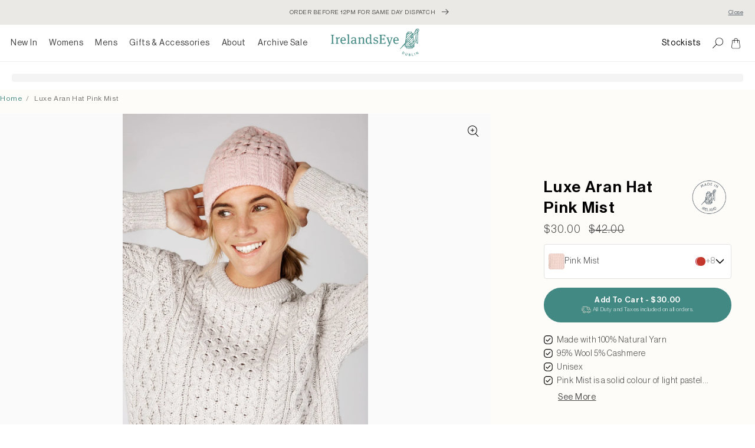

--- FILE ---
content_type: text/html; charset=utf-8
request_url: https://irelandseyeknitwear.com/en-us/collections/gifts/products/luxe-aran-hat-pink-mist
body_size: 125639
content:
<!doctype html>
<html class="no-js" lang="en">
  <head>
    <!-- Start cookieyes banner --> <script id="cookieyes" type="text/javascript" src="https://cdn-cookieyes.com/client_data/12c3a20318c2931a19ebbae4/script.js"></script> <!-- End cookieyes banner -->
    <meta name="google-site-verification" content="pb073eJkTe9j_7_XZQ_loZQfQ03ykEvYCsbb5ZadXG8">
    <meta name="google-site-verification" content="Wl7WkUFItiJ5eHxeIaWzHuOnQIHHvhDOKcLkY7EWcvI">

    <!-- Google tag (gtag.js) -->
    <script async src="https://www.googletagmanager.com/gtag/js?id=G-PEEFP5SYX2"></script>
    <script>
      window.dataLayer = window.dataLayer || [];
      function gtag() {
        dataLayer.push(arguments);
      }
      gtag('js', new Date());

      gtag('config', 'G-PEEFP5SYX2');
    </script>

    <!-- Google Tag Manager -->
    <script>
      (function (w, d, s, l, i) {
        w[l] = w[l] || [];
        w[l].push({ 'gtm.start': new Date().getTime(), event: 'gtm.js' });
        var f = d.getElementsByTagName(s)[0],
          j = d.createElement(s),
          dl = l != 'dataLayer' ? '&l=' + l : '';
        j.async = true;
        j.src = 'https://www.googletagmanager.com/gtm.js?id=' + i + dl;
        f.parentNode.insertBefore(j, f);
      })(window, document, 'script', 'dataLayer', 'GTM-PWTT9G');
    </script>
    <!-- End Google Tag Manager -->
    <meta charset="utf-8">
    <meta http-equiv="X-UA-Compatible" content="IE=edge">
    <meta name="viewport" content="width=device-width,initial-scale=1">
    <meta name="theme-color" content="">
    <link rel="canonical" href="https://irelandseyeknitwear.com/en-us/products/luxe-aran-hat-pink-mist">
    <link rel="preconnect" href="https://cdn.shopify.com" crossorigin>
    <meta name="google-site-verification" content="lBmWMZe-jSovaFiEx0PvjFwHorHtygdQb7xzqTUtkYg">
    <meta name="facebook-domain-verification" content="cadzmiatbyub3nuj7ffh3z010epirt">
    <meta name="facebook-domain-verification" content="58jfcw0455rzhmdagjxq8sylo330nv">
    <meta name="google-site-verification" content="IfoOZkqW1DTpUJoO4KoCOU6C-X1L7o91vXtF7wEuMk4"><link rel="icon" type="image/png" href="//irelandseyeknitwear.com/cdn/shop/files/icon-meta_d369473f-347c-4c31-99a6-f13465f12b02.png?crop=center&height=32&v=1675773147&width=32"><link rel="preconnect" href="https://fonts.shopifycdn.com" crossorigin><title>
      Unisex Luxe Aran Knit Woolen Hat in Pink Mist - IrelandsEye Knitwear
</title>

    
      <meta name="description" content="Our luxuriously soft unisex Aran knit hat from our Heirloom collection is detailed with traditional Aran stitches &amp; is guaranteed to keep you cosy &amp; warm. It is a perfect gift or accessory that can be paired with any outfit.">
    

    

<meta property="og:site_name" content="IrelandsEye Knitwear">
<meta property="og:url" content="https://irelandseyeknitwear.com/en-us/products/luxe-aran-hat-pink-mist">
<meta property="og:title" content="Unisex Luxe Aran Knit Woolen Hat in Pink Mist - IrelandsEye Knitwear">
<meta property="og:type" content="product">
<meta property="og:description" content="Our luxuriously soft unisex Aran knit hat from our Heirloom collection is detailed with traditional Aran stitches &amp; is guaranteed to keep you cosy &amp; warm. It is a perfect gift or accessory that can be paired with any outfit."><meta property="og:image" content="http://irelandseyeknitwear.com/cdn/shop/products/A676LuxeAranHatinPinkMist.jpg?v=1633340380">
  <meta property="og:image:secure_url" content="https://irelandseyeknitwear.com/cdn/shop/products/A676LuxeAranHatinPinkMist.jpg?v=1633340380">
  <meta property="og:image:width" content="1170">
  <meta property="og:image:height" content="1400"><meta property="og:price:amount" content="30.00">
  <meta property="og:price:currency" content="USD"><meta name="twitter:card" content="summary_large_image">
<meta name="twitter:title" content="Unisex Luxe Aran Knit Woolen Hat in Pink Mist - IrelandsEye Knitwear">
<meta name="twitter:description" content="Our luxuriously soft unisex Aran knit hat from our Heirloom collection is detailed with traditional Aran stitches &amp; is guaranteed to keep you cosy &amp; warm. It is a perfect gift or accessory that can be paired with any outfit.">


    <link rel="preload" href="//irelandseyeknitwear.com/cdn/shop/t/101/assets/global.js?v=99053438096418204561766120823" as="script">
    <link rel="preload" href="https://code.jquery.com/jquery-3.6.3.min.js" as="script">
    <link rel="preload" href="//irelandseyeknitwear.com/cdn/shop/t/101/assets/base.css?v=41611615242799543331767706139" as="style">
    <link rel="preload" href="//cdn.jsdelivr.net/npm/slick-carousel@1.8.1/slick/slick.css" as="style">

    <link rel="stylesheet" type="text/css" href="//cdn.jsdelivr.net/npm/slick-carousel@1.8.1/slick/slick.css">

    <style data-shopify>
      @font-face {
  font-family: Assistant;
  font-weight: 400;
  font-style: normal;
  font-display: swap;
  src: url("//irelandseyeknitwear.com/cdn/fonts/assistant/assistant_n4.9120912a469cad1cc292572851508ca49d12e768.woff2") format("woff2"),
       url("//irelandseyeknitwear.com/cdn/fonts/assistant/assistant_n4.6e9875ce64e0fefcd3f4446b7ec9036b3ddd2985.woff") format("woff");
}

      @font-face {
  font-family: Assistant;
  font-weight: 700;
  font-style: normal;
  font-display: swap;
  src: url("//irelandseyeknitwear.com/cdn/fonts/assistant/assistant_n7.bf44452348ec8b8efa3aa3068825305886b1c83c.woff2") format("woff2"),
       url("//irelandseyeknitwear.com/cdn/fonts/assistant/assistant_n7.0c887fee83f6b3bda822f1150b912c72da0f7b64.woff") format("woff");
}

      
      
      @font-face {
  font-family: Assistant;
  font-weight: 400;
  font-style: normal;
  font-display: swap;
  src: url("//irelandseyeknitwear.com/cdn/fonts/assistant/assistant_n4.9120912a469cad1cc292572851508ca49d12e768.woff2") format("woff2"),
       url("//irelandseyeknitwear.com/cdn/fonts/assistant/assistant_n4.6e9875ce64e0fefcd3f4446b7ec9036b3ddd2985.woff") format("woff");
}


      :root {
        --font-body-family: Assistant, sans-serif;
        --font-body-style: normal;
        --font-body-weight: 400;
        --font-body-weight-bold: 700;

        --font-heading-family: Assistant, sans-serif;
        --font-heading-style: normal;
        --font-heading-weight: 400;

        --font-body-scale: 1.0;
        --font-heading-scale: 1.0;

        --color-base-text: 0, 0, 0;
        --color-shadow: 0, 0, 0;
        --color-base-background-1: 255, 255, 255;
        --color-base-background-2: 241, 235, 225;
        --color-base-solid-button-labels: 255, 255, 255;
        --color-base-outline-button-labels: 67, 137, 131;
        --color-base-accent-1: 0, 0, 0;
        --color-base-accent-2: 67, 137, 131;
        --payment-terms-background-color: #ffffff;

        --gradient-base-background-1: #ffffff;
        --gradient-base-background-2: #f1ebe1;
        --gradient-base-accent-1: #000000;
        --gradient-base-accent-2: #438983;

        --media-padding: px;
        --media-border-opacity: 0.05;
        --media-border-width: 1px;
        --media-radius: 0px;
        --media-shadow-opacity: 0.0;
        --media-shadow-horizontal-offset: 0px;
        --media-shadow-vertical-offset: 4px;
        --media-shadow-blur-radius: 5px;
        --media-shadow-visible: 0;

        --page-width: 160rem;
        --page-width-margin: 0rem;

        --product-card-image-padding: 0.0rem;
        --product-card-corner-radius: 0.0rem;
        --product-card-text-alignment: left;
        --product-card-border-width: 0.0rem;
        --product-card-border-opacity: 0.1;
        --product-card-shadow-opacity: 0.0;
        --product-card-shadow-visible: 0;
        --product-card-shadow-horizontal-offset: 0.0rem;
        --product-card-shadow-vertical-offset: 0.4rem;
        --product-card-shadow-blur-radius: 0.5rem;

        --collection-card-image-padding: 0.0rem;
        --collection-card-corner-radius: 0.0rem;
        --collection-card-text-alignment: left;
        --collection-card-border-width: 0.0rem;
        --collection-card-border-opacity: 0.1;
        --collection-card-shadow-opacity: 0.0;
        --collection-card-shadow-visible: 0;
        --collection-card-shadow-horizontal-offset: 0.0rem;
        --collection-card-shadow-vertical-offset: 0.4rem;
        --collection-card-shadow-blur-radius: 0.5rem;

        --blog-card-image-padding: 0.0rem;
        --blog-card-corner-radius: 0.0rem;
        --blog-card-text-alignment: left;
        --blog-card-border-width: 0.0rem;
        --blog-card-border-opacity: 0.1;
        --blog-card-shadow-opacity: 0.0;
        --blog-card-shadow-visible: 0;
        --blog-card-shadow-horizontal-offset: 0.0rem;
        --blog-card-shadow-vertical-offset: 0.4rem;
        --blog-card-shadow-blur-radius: 0.5rem;

        --badge-corner-radius: 0.0rem;

        --popup-border-width: 1px;
        --popup-border-opacity: 0.1;
        --popup-corner-radius: 0px;
        --popup-shadow-opacity: 0.0;
        --popup-shadow-horizontal-offset: 0px;
        --popup-shadow-vertical-offset: 4px;
        --popup-shadow-blur-radius: 5px;

        --drawer-border-width: 1px;
        --drawer-border-opacity: 0.1;
        --drawer-shadow-opacity: 0.0;
        --drawer-shadow-horizontal-offset: 0px;
        --drawer-shadow-vertical-offset: 4px;
        --drawer-shadow-blur-radius: 5px;

        --spacing-sections-desktop: 0px;
        --spacing-sections-mobile: 0px;

        --grid-desktop-vertical-spacing: 20px;
        --grid-desktop-horizontal-spacing: 20px;
        --grid-mobile-vertical-spacing: 10px;
        --grid-mobile-horizontal-spacing: 10px;

        --text-boxes-border-opacity: 0.1;
        --text-boxes-border-width: 0px;
        --text-boxes-radius: 0px;
        --text-boxes-shadow-opacity: 0.0;
        --text-boxes-shadow-visible: 0;
        --text-boxes-shadow-horizontal-offset: 0px;
        --text-boxes-shadow-vertical-offset: 4px;
        --text-boxes-shadow-blur-radius: 5px;

        --buttons-radius: 0px;
        --buttons-radius-outset: 0px;
        --buttons-border-width: 0px;
        --buttons-border-opacity: 1.0;
        --buttons-shadow-opacity: 0.0;
        --buttons-shadow-visible: 0;
        --buttons-shadow-horizontal-offset: 0px;
        --buttons-shadow-vertical-offset: 4px;
        --buttons-shadow-blur-radius: 5px;
        --buttons-border-offset: 0px;

        --inputs-radius: 0px;
        --inputs-border-width: 1px;
        --inputs-border-opacity: 0.55;
        --inputs-shadow-opacity: 0.0;
        --inputs-shadow-horizontal-offset: 0px;
        --inputs-margin-offset: 0px;
        --inputs-shadow-vertical-offset: 4px;
        --inputs-shadow-blur-radius: 5px;
        --inputs-radius-outset: 0px;

        --variant-pills-radius: 40px;
        --variant-pills-border-width: 1px;
        --variant-pills-border-opacity: 0.55;
        --variant-pills-shadow-opacity: 0.0;
        --variant-pills-shadow-horizontal-offset: 0px;
        --variant-pills-shadow-vertical-offset: 4px;
        --variant-pills-shadow-blur-radius: 5px;
      }

      *,
      *::before,
      *::after {
        box-sizing: inherit;
      }

      html {
        box-sizing: border-box;
        font-size: calc(var(--font-body-scale) * 62.5%);
        height: 100%;
      }

      body {
        display: grid;
        grid-template-rows: auto auto 1fr auto;
        grid-template-columns: 100%;
        min-height: 100%;
        margin: 0;
        font-size: 1.5rem;
        letter-spacing: 0.06rem;
        line-height: calc(1 + 0.8 / var(--font-body-scale));
        font-family: var(--font-body-family);
        font-style: var(--font-body-style);
        font-weight: var(--font-body-weight);
      }

      @media screen and (min-width: 750px) {
        body {
          font-size: 1.6rem;
        }
      }
    </style>

    <link href="//irelandseyeknitwear.com/cdn/shop/t/101/assets/base.css?v=41611615242799543331767706139" rel="stylesheet" type="text/css" media="all" />
<link rel="preload" as="font" href="//irelandseyeknitwear.com/cdn/fonts/assistant/assistant_n4.9120912a469cad1cc292572851508ca49d12e768.woff2" type="font/woff2" crossorigin><link rel="preload" as="font" href="//irelandseyeknitwear.com/cdn/fonts/assistant/assistant_n4.9120912a469cad1cc292572851508ca49d12e768.woff2" type="font/woff2" crossorigin><script src="//irelandseyeknitwear.com/cdn/shop/t/101/assets/global.js?v=99053438096418204561766120823" defer="defer"></script>
    <script src="https://code.jquery.com/jquery-3.6.3.min.js"></script>
    <script type="text/javascript" src="//cdn.jsdelivr.net/npm/slick-carousel@1.8.1/slick/slick.min.js"></script>
    <script>window.performance && window.performance.mark && window.performance.mark('shopify.content_for_header.start');</script><meta id="shopify-digital-wallet" name="shopify-digital-wallet" content="/45616562332/digital_wallets/dialog">
<meta name="shopify-checkout-api-token" content="440af9f6082f363f4172d47ef7cea38f">
<meta id="in-context-paypal-metadata" data-shop-id="45616562332" data-venmo-supported="false" data-environment="production" data-locale="en_US" data-paypal-v4="true" data-currency="USD">
<link rel="alternate" hreflang="x-default" href="https://irelandseyeknitwear.com/products/luxe-aran-hat-pink-mist">
<link rel="alternate" hreflang="en" href="https://irelandseyeknitwear.com/products/luxe-aran-hat-pink-mist">
<link rel="alternate" hreflang="en-AU" href="https://irelandseyeknitwear.com/en-au/products/luxe-aran-hat-pink-mist">
<link rel="alternate" hreflang="en-NZ" href="https://irelandseyeknitwear.com/en-au/products/luxe-aran-hat-pink-mist">
<link rel="alternate" hreflang="en-CA" href="https://irelandseyeknitwear.com/en-ca/products/luxe-aran-hat-pink-mist">
<link rel="alternate" hreflang="en-US" href="https://irelandseyeknitwear.com/en-us/products/luxe-aran-hat-pink-mist">
<link rel="alternate" hreflang="en-DE" href="https://irelandseyeknitwear.com/en-de/products/luxe-aran-hat-pink-mist">
<link rel="alternate" hreflang="de-DE" href="https://irelandseyeknitwear.com/de-de/products/de-luxe-aran-muetze-zartrosa">
<link rel="alternate" type="application/json+oembed" href="https://irelandseyeknitwear.com/en-us/products/luxe-aran-hat-pink-mist.oembed">
<script async="async" src="/checkouts/internal/preloads.js?locale=en-US"></script>
<link rel="preconnect" href="https://shop.app" crossorigin="anonymous">
<script async="async" src="https://shop.app/checkouts/internal/preloads.js?locale=en-US&shop_id=45616562332" crossorigin="anonymous"></script>
<script id="apple-pay-shop-capabilities" type="application/json">{"shopId":45616562332,"countryCode":"IE","currencyCode":"USD","merchantCapabilities":["supports3DS"],"merchantId":"gid:\/\/shopify\/Shop\/45616562332","merchantName":"IrelandsEye Knitwear","requiredBillingContactFields":["postalAddress","email","phone"],"requiredShippingContactFields":["postalAddress","email","phone"],"shippingType":"shipping","supportedNetworks":["visa","maestro","masterCard"],"total":{"type":"pending","label":"IrelandsEye Knitwear","amount":"1.00"},"shopifyPaymentsEnabled":true,"supportsSubscriptions":true}</script>
<script id="shopify-features" type="application/json">{"accessToken":"440af9f6082f363f4172d47ef7cea38f","betas":["rich-media-storefront-analytics"],"domain":"irelandseyeknitwear.com","predictiveSearch":true,"shopId":45616562332,"locale":"en"}</script>
<script>var Shopify = Shopify || {};
Shopify.shop = "irelands-eye-online.myshopify.com";
Shopify.locale = "en";
Shopify.currency = {"active":"USD","rate":"1.1832306"};
Shopify.country = "US";
Shopify.theme = {"name":"Merge Default PDP - Live -  A New Dawn - Theme 2.0","id":189688480090,"schema_name":"Dawn","schema_version":"7.0.1","theme_store_id":887,"role":"main"};
Shopify.theme.handle = "null";
Shopify.theme.style = {"id":null,"handle":null};
Shopify.cdnHost = "irelandseyeknitwear.com/cdn";
Shopify.routes = Shopify.routes || {};
Shopify.routes.root = "/en-us/";</script>
<script type="module">!function(o){(o.Shopify=o.Shopify||{}).modules=!0}(window);</script>
<script>!function(o){function n(){var o=[];function n(){o.push(Array.prototype.slice.apply(arguments))}return n.q=o,n}var t=o.Shopify=o.Shopify||{};t.loadFeatures=n(),t.autoloadFeatures=n()}(window);</script>
<script>
  window.ShopifyPay = window.ShopifyPay || {};
  window.ShopifyPay.apiHost = "shop.app\/pay";
  window.ShopifyPay.redirectState = null;
</script>
<script id="shop-js-analytics" type="application/json">{"pageType":"product"}</script>
<script defer="defer" async type="module" src="//irelandseyeknitwear.com/cdn/shopifycloud/shop-js/modules/v2/client.init-shop-cart-sync_C5BV16lS.en.esm.js"></script>
<script defer="defer" async type="module" src="//irelandseyeknitwear.com/cdn/shopifycloud/shop-js/modules/v2/chunk.common_CygWptCX.esm.js"></script>
<script type="module">
  await import("//irelandseyeknitwear.com/cdn/shopifycloud/shop-js/modules/v2/client.init-shop-cart-sync_C5BV16lS.en.esm.js");
await import("//irelandseyeknitwear.com/cdn/shopifycloud/shop-js/modules/v2/chunk.common_CygWptCX.esm.js");

  window.Shopify.SignInWithShop?.initShopCartSync?.({"fedCMEnabled":true,"windoidEnabled":true});

</script>
<script>
  window.Shopify = window.Shopify || {};
  if (!window.Shopify.featureAssets) window.Shopify.featureAssets = {};
  window.Shopify.featureAssets['shop-js'] = {"shop-cart-sync":["modules/v2/client.shop-cart-sync_ZFArdW7E.en.esm.js","modules/v2/chunk.common_CygWptCX.esm.js"],"init-fed-cm":["modules/v2/client.init-fed-cm_CmiC4vf6.en.esm.js","modules/v2/chunk.common_CygWptCX.esm.js"],"shop-button":["modules/v2/client.shop-button_tlx5R9nI.en.esm.js","modules/v2/chunk.common_CygWptCX.esm.js"],"shop-cash-offers":["modules/v2/client.shop-cash-offers_DOA2yAJr.en.esm.js","modules/v2/chunk.common_CygWptCX.esm.js","modules/v2/chunk.modal_D71HUcav.esm.js"],"init-windoid":["modules/v2/client.init-windoid_sURxWdc1.en.esm.js","modules/v2/chunk.common_CygWptCX.esm.js"],"shop-toast-manager":["modules/v2/client.shop-toast-manager_ClPi3nE9.en.esm.js","modules/v2/chunk.common_CygWptCX.esm.js"],"init-shop-email-lookup-coordinator":["modules/v2/client.init-shop-email-lookup-coordinator_B8hsDcYM.en.esm.js","modules/v2/chunk.common_CygWptCX.esm.js"],"init-shop-cart-sync":["modules/v2/client.init-shop-cart-sync_C5BV16lS.en.esm.js","modules/v2/chunk.common_CygWptCX.esm.js"],"avatar":["modules/v2/client.avatar_BTnouDA3.en.esm.js"],"pay-button":["modules/v2/client.pay-button_FdsNuTd3.en.esm.js","modules/v2/chunk.common_CygWptCX.esm.js"],"init-customer-accounts":["modules/v2/client.init-customer-accounts_DxDtT_ad.en.esm.js","modules/v2/client.shop-login-button_C5VAVYt1.en.esm.js","modules/v2/chunk.common_CygWptCX.esm.js","modules/v2/chunk.modal_D71HUcav.esm.js"],"init-shop-for-new-customer-accounts":["modules/v2/client.init-shop-for-new-customer-accounts_ChsxoAhi.en.esm.js","modules/v2/client.shop-login-button_C5VAVYt1.en.esm.js","modules/v2/chunk.common_CygWptCX.esm.js","modules/v2/chunk.modal_D71HUcav.esm.js"],"shop-login-button":["modules/v2/client.shop-login-button_C5VAVYt1.en.esm.js","modules/v2/chunk.common_CygWptCX.esm.js","modules/v2/chunk.modal_D71HUcav.esm.js"],"init-customer-accounts-sign-up":["modules/v2/client.init-customer-accounts-sign-up_CPSyQ0Tj.en.esm.js","modules/v2/client.shop-login-button_C5VAVYt1.en.esm.js","modules/v2/chunk.common_CygWptCX.esm.js","modules/v2/chunk.modal_D71HUcav.esm.js"],"shop-follow-button":["modules/v2/client.shop-follow-button_Cva4Ekp9.en.esm.js","modules/v2/chunk.common_CygWptCX.esm.js","modules/v2/chunk.modal_D71HUcav.esm.js"],"checkout-modal":["modules/v2/client.checkout-modal_BPM8l0SH.en.esm.js","modules/v2/chunk.common_CygWptCX.esm.js","modules/v2/chunk.modal_D71HUcav.esm.js"],"lead-capture":["modules/v2/client.lead-capture_Bi8yE_yS.en.esm.js","modules/v2/chunk.common_CygWptCX.esm.js","modules/v2/chunk.modal_D71HUcav.esm.js"],"shop-login":["modules/v2/client.shop-login_D6lNrXab.en.esm.js","modules/v2/chunk.common_CygWptCX.esm.js","modules/v2/chunk.modal_D71HUcav.esm.js"],"payment-terms":["modules/v2/client.payment-terms_CZxnsJam.en.esm.js","modules/v2/chunk.common_CygWptCX.esm.js","modules/v2/chunk.modal_D71HUcav.esm.js"]};
</script>
<script>(function() {
  var isLoaded = false;
  function asyncLoad() {
    if (isLoaded) return;
    isLoaded = true;
    var urls = ["https:\/\/d26ky332zktp97.cloudfront.net\/shops\/uTRDR6RsNzxzp8rYC\/colibrius-m.js?shop=irelands-eye-online.myshopify.com","https:\/\/d3p29gcwgas9m8.cloudfront.net\/assets\/js\/index.js?shop=irelands-eye-online.myshopify.com","https:\/\/cdn.rebuyengine.com\/onsite\/js\/rebuy.js?shop=irelands-eye-online.myshopify.com","https:\/\/size-guides.esc-apps-cdn.com\/1764771758-app.irelands-eye-online.myshopify.com.js?shop=irelands-eye-online.myshopify.com","https:\/\/s3.eu-west-1.amazonaws.com\/production-klarna-il-shopify-osm\/0b7fe7c4a98ef8166eeafee767bc667686567a25\/irelands-eye-online.myshopify.com-1766047216531.js?shop=irelands-eye-online.myshopify.com"];
    for (var i = 0; i < urls.length; i++) {
      var s = document.createElement('script');
      s.type = 'text/javascript';
      s.async = true;
      s.src = urls[i];
      var x = document.getElementsByTagName('script')[0];
      x.parentNode.insertBefore(s, x);
    }
  };
  if(window.attachEvent) {
    window.attachEvent('onload', asyncLoad);
  } else {
    window.addEventListener('load', asyncLoad, false);
  }
})();</script>
<script id="__st">var __st={"a":45616562332,"offset":0,"reqid":"dcd649eb-4a50-4fb9-a004-4ac0301972f4-1768726982","pageurl":"irelandseyeknitwear.com\/en-us\/collections\/gifts\/products\/luxe-aran-hat-pink-mist","u":"aa82b8de426f","p":"product","rtyp":"product","rid":6930280317111};</script>
<script>window.ShopifyPaypalV4VisibilityTracking = true;</script>
<script id="captcha-bootstrap">!function(){'use strict';const t='contact',e='account',n='new_comment',o=[[t,t],['blogs',n],['comments',n],[t,'customer']],c=[[e,'customer_login'],[e,'guest_login'],[e,'recover_customer_password'],[e,'create_customer']],r=t=>t.map((([t,e])=>`form[action*='/${t}']:not([data-nocaptcha='true']) input[name='form_type'][value='${e}']`)).join(','),a=t=>()=>t?[...document.querySelectorAll(t)].map((t=>t.form)):[];function s(){const t=[...o],e=r(t);return a(e)}const i='password',u='form_key',d=['recaptcha-v3-token','g-recaptcha-response','h-captcha-response',i],f=()=>{try{return window.sessionStorage}catch{return}},m='__shopify_v',_=t=>t.elements[u];function p(t,e,n=!1){try{const o=window.sessionStorage,c=JSON.parse(o.getItem(e)),{data:r}=function(t){const{data:e,action:n}=t;return t[m]||n?{data:e,action:n}:{data:t,action:n}}(c);for(const[e,n]of Object.entries(r))t.elements[e]&&(t.elements[e].value=n);n&&o.removeItem(e)}catch(o){console.error('form repopulation failed',{error:o})}}const l='form_type',E='cptcha';function T(t){t.dataset[E]=!0}const w=window,h=w.document,L='Shopify',v='ce_forms',y='captcha';let A=!1;((t,e)=>{const n=(g='f06e6c50-85a8-45c8-87d0-21a2b65856fe',I='https://cdn.shopify.com/shopifycloud/storefront-forms-hcaptcha/ce_storefront_forms_captcha_hcaptcha.v1.5.2.iife.js',D={infoText:'Protected by hCaptcha',privacyText:'Privacy',termsText:'Terms'},(t,e,n)=>{const o=w[L][v],c=o.bindForm;if(c)return c(t,g,e,D).then(n);var r;o.q.push([[t,g,e,D],n]),r=I,A||(h.body.append(Object.assign(h.createElement('script'),{id:'captcha-provider',async:!0,src:r})),A=!0)});var g,I,D;w[L]=w[L]||{},w[L][v]=w[L][v]||{},w[L][v].q=[],w[L][y]=w[L][y]||{},w[L][y].protect=function(t,e){n(t,void 0,e),T(t)},Object.freeze(w[L][y]),function(t,e,n,w,h,L){const[v,y,A,g]=function(t,e,n){const i=e?o:[],u=t?c:[],d=[...i,...u],f=r(d),m=r(i),_=r(d.filter((([t,e])=>n.includes(e))));return[a(f),a(m),a(_),s()]}(w,h,L),I=t=>{const e=t.target;return e instanceof HTMLFormElement?e:e&&e.form},D=t=>v().includes(t);t.addEventListener('submit',(t=>{const e=I(t);if(!e)return;const n=D(e)&&!e.dataset.hcaptchaBound&&!e.dataset.recaptchaBound,o=_(e),c=g().includes(e)&&(!o||!o.value);(n||c)&&t.preventDefault(),c&&!n&&(function(t){try{if(!f())return;!function(t){const e=f();if(!e)return;const n=_(t);if(!n)return;const o=n.value;o&&e.removeItem(o)}(t);const e=Array.from(Array(32),(()=>Math.random().toString(36)[2])).join('');!function(t,e){_(t)||t.append(Object.assign(document.createElement('input'),{type:'hidden',name:u})),t.elements[u].value=e}(t,e),function(t,e){const n=f();if(!n)return;const o=[...t.querySelectorAll(`input[type='${i}']`)].map((({name:t})=>t)),c=[...d,...o],r={};for(const[a,s]of new FormData(t).entries())c.includes(a)||(r[a]=s);n.setItem(e,JSON.stringify({[m]:1,action:t.action,data:r}))}(t,e)}catch(e){console.error('failed to persist form',e)}}(e),e.submit())}));const S=(t,e)=>{t&&!t.dataset[E]&&(n(t,e.some((e=>e===t))),T(t))};for(const o of['focusin','change'])t.addEventListener(o,(t=>{const e=I(t);D(e)&&S(e,y())}));const B=e.get('form_key'),M=e.get(l),P=B&&M;t.addEventListener('DOMContentLoaded',(()=>{const t=y();if(P)for(const e of t)e.elements[l].value===M&&p(e,B);[...new Set([...A(),...v().filter((t=>'true'===t.dataset.shopifyCaptcha))])].forEach((e=>S(e,t)))}))}(h,new URLSearchParams(w.location.search),n,t,e,['guest_login'])})(!0,!0)}();</script>
<script integrity="sha256-4kQ18oKyAcykRKYeNunJcIwy7WH5gtpwJnB7kiuLZ1E=" data-source-attribution="shopify.loadfeatures" defer="defer" src="//irelandseyeknitwear.com/cdn/shopifycloud/storefront/assets/storefront/load_feature-a0a9edcb.js" crossorigin="anonymous"></script>
<script crossorigin="anonymous" defer="defer" src="//irelandseyeknitwear.com/cdn/shopifycloud/storefront/assets/shopify_pay/storefront-65b4c6d7.js?v=20250812"></script>
<script data-source-attribution="shopify.dynamic_checkout.dynamic.init">var Shopify=Shopify||{};Shopify.PaymentButton=Shopify.PaymentButton||{isStorefrontPortableWallets:!0,init:function(){window.Shopify.PaymentButton.init=function(){};var t=document.createElement("script");t.src="https://irelandseyeknitwear.com/cdn/shopifycloud/portable-wallets/latest/portable-wallets.en.js",t.type="module",document.head.appendChild(t)}};
</script>
<script data-source-attribution="shopify.dynamic_checkout.buyer_consent">
  function portableWalletsHideBuyerConsent(e){var t=document.getElementById("shopify-buyer-consent"),n=document.getElementById("shopify-subscription-policy-button");t&&n&&(t.classList.add("hidden"),t.setAttribute("aria-hidden","true"),n.removeEventListener("click",e))}function portableWalletsShowBuyerConsent(e){var t=document.getElementById("shopify-buyer-consent"),n=document.getElementById("shopify-subscription-policy-button");t&&n&&(t.classList.remove("hidden"),t.removeAttribute("aria-hidden"),n.addEventListener("click",e))}window.Shopify?.PaymentButton&&(window.Shopify.PaymentButton.hideBuyerConsent=portableWalletsHideBuyerConsent,window.Shopify.PaymentButton.showBuyerConsent=portableWalletsShowBuyerConsent);
</script>
<script data-source-attribution="shopify.dynamic_checkout.cart.bootstrap">document.addEventListener("DOMContentLoaded",(function(){function t(){return document.querySelector("shopify-accelerated-checkout-cart, shopify-accelerated-checkout")}if(t())Shopify.PaymentButton.init();else{new MutationObserver((function(e,n){t()&&(Shopify.PaymentButton.init(),n.disconnect())})).observe(document.body,{childList:!0,subtree:!0})}}));
</script>
<script id='scb4127' type='text/javascript' async='' src='https://irelandseyeknitwear.com/cdn/shopifycloud/privacy-banner/storefront-banner.js'></script><link id="shopify-accelerated-checkout-styles" rel="stylesheet" media="screen" href="https://irelandseyeknitwear.com/cdn/shopifycloud/portable-wallets/latest/accelerated-checkout-backwards-compat.css" crossorigin="anonymous">
<style id="shopify-accelerated-checkout-cart">
        #shopify-buyer-consent {
  margin-top: 1em;
  display: inline-block;
  width: 100%;
}

#shopify-buyer-consent.hidden {
  display: none;
}

#shopify-subscription-policy-button {
  background: none;
  border: none;
  padding: 0;
  text-decoration: underline;
  font-size: inherit;
  cursor: pointer;
}

#shopify-subscription-policy-button::before {
  box-shadow: none;
}

      </style>
<script id="sections-script" data-sections="header,footer" defer="defer" src="//irelandseyeknitwear.com/cdn/shop/t/101/compiled_assets/scripts.js?27906"></script>
<script>window.performance && window.performance.mark && window.performance.mark('shopify.content_for_header.end');</script>
<link
        rel="stylesheet"
        href="//irelandseyeknitwear.com/cdn/shop/t/101/assets/component-predictive-search.css?v=137035329195904248131766037483"
        media="print"
        onload="this.media='all'"
      ><script>
      document.documentElement.className = document.documentElement.className.replace('no-js', 'js');
      if (Shopify.designMode) {
        document.documentElement.classList.add('shopify-design-mode');
      }
    </script>
    <meta name="google-site-verification" content="Wl7WkUFItiJ5eHxeIaWzHuOnQIHHvhDOKcLkY7EWcvI">
    <!-- Hotjar Tracking Code for https://irelandseyeonline.com/ -->
    <script>
      (function (h, o, t, j, a, r) {
        h.hj =
          h.hj ||
          function () {
            (h.hj.q = h.hj.q || []).push(arguments);
          };
        h._hjSettings = { hjid: 2133834, hjsv: 6 };
        a = o.getElementsByTagName('head')[0];
        r = o.createElement('script');
        r.async = 1;
        r.src = t + h._hjSettings.hjid + j + h._hjSettings.hjsv;
        a.appendChild(r);
      })(window, document, 'https://static.hotjar.com/c/hotjar-', '.js?sv=');
    </script>

    <script>
    
    
    
    
    var gsf_conversion_data = {page_type : 'product', event : 'view_item', data : {product_data : [{variant_id : 40480912048311, product_id : 6930280317111, name : "Luxe Aran Hat Pink Mist", price : "30.00", currency : "EUR", sku : "5099176192164", brand : "Discontinued Colours", variant : "One", category : "Hat", quantity : "2" }], total_price : "30.00", shop_currency : "USD"}};
    
</script>
        <script type="application/ld+json">
    {
    "@context": "https://schema.org",
    "@type": "LocalBusiness",
    "@id": "https://irelandseyeknitwear.com/#localbusiness",
    "name": "IrelandsEye Knitwear Limited",
    "url": "https://irelandseyeknitwear.com/",
    "telephone": "+35318393145",
    "email": "info@ieknit.com",
    "address": {
        "@type": "PostalAddress",
        "streetAddress": "Knitwear House, Baldoyle Industrial Estate",
        "addressLocality": "Dublin",
        "postalCode": "D13 DT63",
        "addressCountry": "IE"
    },
    "openingHoursSpecification": [
        {
        "@type": "OpeningHoursSpecification",
        "dayOfWeek": [
            "Monday",
            "Tuesday",
            "Wednesday",
            "Thursday",
            "Friday"
        ],
        "opens": "09:00:00",
        "closes": "17:00:00"
        }
    ]
    }
</script>

<!-- BEGIN app block: shopify://apps/microsoft-clarity/blocks/clarity_js/31c3d126-8116-4b4a-8ba1-baeda7c4aeea -->
<script type="text/javascript">
  (function (c, l, a, r, i, t, y) {
    c[a] = c[a] || function () { (c[a].q = c[a].q || []).push(arguments); };
    t = l.createElement(r); t.async = 1; t.src = "https://www.clarity.ms/tag/" + i + "?ref=shopify";
    y = l.getElementsByTagName(r)[0]; y.parentNode.insertBefore(t, y);

    c.Shopify.loadFeatures([{ name: "consent-tracking-api", version: "0.1" }], error => {
      if (error) {
        console.error("Error loading Shopify features:", error);
        return;
      }

      c[a]('consentv2', {
        ad_Storage: c.Shopify.customerPrivacy.marketingAllowed() ? "granted" : "denied",
        analytics_Storage: c.Shopify.customerPrivacy.analyticsProcessingAllowed() ? "granted" : "denied",
      });
    });

    l.addEventListener("visitorConsentCollected", function (e) {
      c[a]('consentv2', {
        ad_Storage: e.detail.marketingAllowed ? "granted" : "denied",
        analytics_Storage: e.detail.analyticsAllowed ? "granted" : "denied",
      });
    });
  })(window, document, "clarity", "script", "v1vzj6gdpd");
</script>



<!-- END app block --><!-- BEGIN app block: shopify://apps/klaviyo-email-marketing-sms/blocks/klaviyo-onsite-embed/2632fe16-c075-4321-a88b-50b567f42507 -->












  <script async src="https://static.klaviyo.com/onsite/js/VtfiWx/klaviyo.js?company_id=VtfiWx"></script>
  <script>!function(){if(!window.klaviyo){window._klOnsite=window._klOnsite||[];try{window.klaviyo=new Proxy({},{get:function(n,i){return"push"===i?function(){var n;(n=window._klOnsite).push.apply(n,arguments)}:function(){for(var n=arguments.length,o=new Array(n),w=0;w<n;w++)o[w]=arguments[w];var t="function"==typeof o[o.length-1]?o.pop():void 0,e=new Promise((function(n){window._klOnsite.push([i].concat(o,[function(i){t&&t(i),n(i)}]))}));return e}}})}catch(n){window.klaviyo=window.klaviyo||[],window.klaviyo.push=function(){var n;(n=window._klOnsite).push.apply(n,arguments)}}}}();</script>

  
    <script id="viewed_product">
      if (item == null) {
        var _learnq = _learnq || [];

        var MetafieldReviews = null
        var MetafieldYotpoRating = null
        var MetafieldYotpoCount = null
        var MetafieldLooxRating = null
        var MetafieldLooxCount = null
        var okendoProduct = null
        var okendoProductReviewCount = null
        var okendoProductReviewAverageValue = null
        try {
          // The following fields are used for Customer Hub recently viewed in order to add reviews.
          // This information is not part of __kla_viewed. Instead, it is part of __kla_viewed_reviewed_items
          MetafieldReviews = {};
          MetafieldYotpoRating = null
          MetafieldYotpoCount = null
          MetafieldLooxRating = null
          MetafieldLooxCount = null

          okendoProduct = null
          // If the okendo metafield is not legacy, it will error, which then requires the new json formatted data
          if (okendoProduct && 'error' in okendoProduct) {
            okendoProduct = null
          }
          okendoProductReviewCount = okendoProduct ? okendoProduct.reviewCount : null
          okendoProductReviewAverageValue = okendoProduct ? okendoProduct.reviewAverageValue : null
        } catch (error) {
          console.error('Error in Klaviyo onsite reviews tracking:', error);
        }

        var item = {
          Name: "Luxe Aran Hat Pink Mist",
          ProductID: 6930280317111,
          Categories: ["All","All products not including Gift Cards and xmas jumper","Archive Hats \u0026 Scarves","Archive Sale","Archive Sale Discontinued Colours","Australia Sale","Cable Stitch","Discontinued Colours Women","Gifts under €100","Gifts under €150","Gifts under €50","Hats","Hats \u0026 Scarves for Women","Hats for Women","Honeycomb Stitch","Irish Knitwear Gifts","Kris Kindle Gifts","New Arrivals","No restock","Perfect for Spring","Pink Mist","promotions","The Heirloom Collection for Women","The Pink Edit","Women"],
          ImageURL: "https://irelandseyeknitwear.com/cdn/shop/products/A676LuxeAranHatinPinkMist_grande.jpg?v=1633340380",
          URL: "https://irelandseyeknitwear.com/en-us/products/luxe-aran-hat-pink-mist",
          Brand: "Discontinued Colours",
          Price: "$30.00",
          Value: "30.00",
          CompareAtPrice: "$42.00"
        };
        _learnq.push(['track', 'Viewed Product', item]);
        _learnq.push(['trackViewedItem', {
          Title: item.Name,
          ItemId: item.ProductID,
          Categories: item.Categories,
          ImageUrl: item.ImageURL,
          Url: item.URL,
          Metadata: {
            Brand: item.Brand,
            Price: item.Price,
            Value: item.Value,
            CompareAtPrice: item.CompareAtPrice
          },
          metafields:{
            reviews: MetafieldReviews,
            yotpo:{
              rating: MetafieldYotpoRating,
              count: MetafieldYotpoCount,
            },
            loox:{
              rating: MetafieldLooxRating,
              count: MetafieldLooxCount,
            },
            okendo: {
              rating: okendoProductReviewAverageValue,
              count: okendoProductReviewCount,
            }
          }
        }]);
      }
    </script>
  




  <script>
    window.klaviyoReviewsProductDesignMode = false
  </script>







<!-- END app block --><script src="https://cdn.shopify.com/extensions/6da6ffdd-cf2b-4a18-80e5-578ff81399ca/klarna-on-site-messaging-33/assets/index.js" type="text/javascript" defer="defer"></script>
<script src="https://cdn.shopify.com/extensions/019bc75c-0e0f-781a-beb7-685f0b0e2623/rebuy-personalization-engine-253/assets/rebuy-extensions.js" type="text/javascript" defer="defer"></script>
<script src="https://cdn.shopify.com/extensions/019ba2a8-ed65-7a70-888b-d2b0a44d500b/orbe-1-414/assets/orbe.min.js" type="text/javascript" defer="defer"></script>
<link href="https://cdn.shopify.com/extensions/019ba2a8-ed65-7a70-888b-d2b0a44d500b/orbe-1-414/assets/md-app-modal.min.css" rel="stylesheet" type="text/css" media="all">
<link href="https://monorail-edge.shopifysvc.com" rel="dns-prefetch">
<script>(function(){if ("sendBeacon" in navigator && "performance" in window) {try {var session_token_from_headers = performance.getEntriesByType('navigation')[0].serverTiming.find(x => x.name == '_s').description;} catch {var session_token_from_headers = undefined;}var session_cookie_matches = document.cookie.match(/_shopify_s=([^;]*)/);var session_token_from_cookie = session_cookie_matches && session_cookie_matches.length === 2 ? session_cookie_matches[1] : "";var session_token = session_token_from_headers || session_token_from_cookie || "";function handle_abandonment_event(e) {var entries = performance.getEntries().filter(function(entry) {return /monorail-edge.shopifysvc.com/.test(entry.name);});if (!window.abandonment_tracked && entries.length === 0) {window.abandonment_tracked = true;var currentMs = Date.now();var navigation_start = performance.timing.navigationStart;var payload = {shop_id: 45616562332,url: window.location.href,navigation_start,duration: currentMs - navigation_start,session_token,page_type: "product"};window.navigator.sendBeacon("https://monorail-edge.shopifysvc.com/v1/produce", JSON.stringify({schema_id: "online_store_buyer_site_abandonment/1.1",payload: payload,metadata: {event_created_at_ms: currentMs,event_sent_at_ms: currentMs}}));}}window.addEventListener('pagehide', handle_abandonment_event);}}());</script>
<script id="web-pixels-manager-setup">(function e(e,d,r,n,o){if(void 0===o&&(o={}),!Boolean(null===(a=null===(i=window.Shopify)||void 0===i?void 0:i.analytics)||void 0===a?void 0:a.replayQueue)){var i,a;window.Shopify=window.Shopify||{};var t=window.Shopify;t.analytics=t.analytics||{};var s=t.analytics;s.replayQueue=[],s.publish=function(e,d,r){return s.replayQueue.push([e,d,r]),!0};try{self.performance.mark("wpm:start")}catch(e){}var l=function(){var e={modern:/Edge?\/(1{2}[4-9]|1[2-9]\d|[2-9]\d{2}|\d{4,})\.\d+(\.\d+|)|Firefox\/(1{2}[4-9]|1[2-9]\d|[2-9]\d{2}|\d{4,})\.\d+(\.\d+|)|Chrom(ium|e)\/(9{2}|\d{3,})\.\d+(\.\d+|)|(Maci|X1{2}).+ Version\/(15\.\d+|(1[6-9]|[2-9]\d|\d{3,})\.\d+)([,.]\d+|)( \(\w+\)|)( Mobile\/\w+|) Safari\/|Chrome.+OPR\/(9{2}|\d{3,})\.\d+\.\d+|(CPU[ +]OS|iPhone[ +]OS|CPU[ +]iPhone|CPU IPhone OS|CPU iPad OS)[ +]+(15[._]\d+|(1[6-9]|[2-9]\d|\d{3,})[._]\d+)([._]\d+|)|Android:?[ /-](13[3-9]|1[4-9]\d|[2-9]\d{2}|\d{4,})(\.\d+|)(\.\d+|)|Android.+Firefox\/(13[5-9]|1[4-9]\d|[2-9]\d{2}|\d{4,})\.\d+(\.\d+|)|Android.+Chrom(ium|e)\/(13[3-9]|1[4-9]\d|[2-9]\d{2}|\d{4,})\.\d+(\.\d+|)|SamsungBrowser\/([2-9]\d|\d{3,})\.\d+/,legacy:/Edge?\/(1[6-9]|[2-9]\d|\d{3,})\.\d+(\.\d+|)|Firefox\/(5[4-9]|[6-9]\d|\d{3,})\.\d+(\.\d+|)|Chrom(ium|e)\/(5[1-9]|[6-9]\d|\d{3,})\.\d+(\.\d+|)([\d.]+$|.*Safari\/(?![\d.]+ Edge\/[\d.]+$))|(Maci|X1{2}).+ Version\/(10\.\d+|(1[1-9]|[2-9]\d|\d{3,})\.\d+)([,.]\d+|)( \(\w+\)|)( Mobile\/\w+|) Safari\/|Chrome.+OPR\/(3[89]|[4-9]\d|\d{3,})\.\d+\.\d+|(CPU[ +]OS|iPhone[ +]OS|CPU[ +]iPhone|CPU IPhone OS|CPU iPad OS)[ +]+(10[._]\d+|(1[1-9]|[2-9]\d|\d{3,})[._]\d+)([._]\d+|)|Android:?[ /-](13[3-9]|1[4-9]\d|[2-9]\d{2}|\d{4,})(\.\d+|)(\.\d+|)|Mobile Safari.+OPR\/([89]\d|\d{3,})\.\d+\.\d+|Android.+Firefox\/(13[5-9]|1[4-9]\d|[2-9]\d{2}|\d{4,})\.\d+(\.\d+|)|Android.+Chrom(ium|e)\/(13[3-9]|1[4-9]\d|[2-9]\d{2}|\d{4,})\.\d+(\.\d+|)|Android.+(UC? ?Browser|UCWEB|U3)[ /]?(15\.([5-9]|\d{2,})|(1[6-9]|[2-9]\d|\d{3,})\.\d+)\.\d+|SamsungBrowser\/(5\.\d+|([6-9]|\d{2,})\.\d+)|Android.+MQ{2}Browser\/(14(\.(9|\d{2,})|)|(1[5-9]|[2-9]\d|\d{3,})(\.\d+|))(\.\d+|)|K[Aa][Ii]OS\/(3\.\d+|([4-9]|\d{2,})\.\d+)(\.\d+|)/},d=e.modern,r=e.legacy,n=navigator.userAgent;return n.match(d)?"modern":n.match(r)?"legacy":"unknown"}(),u="modern"===l?"modern":"legacy",c=(null!=n?n:{modern:"",legacy:""})[u],f=function(e){return[e.baseUrl,"/wpm","/b",e.hashVersion,"modern"===e.buildTarget?"m":"l",".js"].join("")}({baseUrl:d,hashVersion:r,buildTarget:u}),m=function(e){var d=e.version,r=e.bundleTarget,n=e.surface,o=e.pageUrl,i=e.monorailEndpoint;return{emit:function(e){var a=e.status,t=e.errorMsg,s=(new Date).getTime(),l=JSON.stringify({metadata:{event_sent_at_ms:s},events:[{schema_id:"web_pixels_manager_load/3.1",payload:{version:d,bundle_target:r,page_url:o,status:a,surface:n,error_msg:t},metadata:{event_created_at_ms:s}}]});if(!i)return console&&console.warn&&console.warn("[Web Pixels Manager] No Monorail endpoint provided, skipping logging."),!1;try{return self.navigator.sendBeacon.bind(self.navigator)(i,l)}catch(e){}var u=new XMLHttpRequest;try{return u.open("POST",i,!0),u.setRequestHeader("Content-Type","text/plain"),u.send(l),!0}catch(e){return console&&console.warn&&console.warn("[Web Pixels Manager] Got an unhandled error while logging to Monorail."),!1}}}}({version:r,bundleTarget:l,surface:e.surface,pageUrl:self.location.href,monorailEndpoint:e.monorailEndpoint});try{o.browserTarget=l,function(e){var d=e.src,r=e.async,n=void 0===r||r,o=e.onload,i=e.onerror,a=e.sri,t=e.scriptDataAttributes,s=void 0===t?{}:t,l=document.createElement("script"),u=document.querySelector("head"),c=document.querySelector("body");if(l.async=n,l.src=d,a&&(l.integrity=a,l.crossOrigin="anonymous"),s)for(var f in s)if(Object.prototype.hasOwnProperty.call(s,f))try{l.dataset[f]=s[f]}catch(e){}if(o&&l.addEventListener("load",o),i&&l.addEventListener("error",i),u)u.appendChild(l);else{if(!c)throw new Error("Did not find a head or body element to append the script");c.appendChild(l)}}({src:f,async:!0,onload:function(){if(!function(){var e,d;return Boolean(null===(d=null===(e=window.Shopify)||void 0===e?void 0:e.analytics)||void 0===d?void 0:d.initialized)}()){var d=window.webPixelsManager.init(e)||void 0;if(d){var r=window.Shopify.analytics;r.replayQueue.forEach((function(e){var r=e[0],n=e[1],o=e[2];d.publishCustomEvent(r,n,o)})),r.replayQueue=[],r.publish=d.publishCustomEvent,r.visitor=d.visitor,r.initialized=!0}}},onerror:function(){return m.emit({status:"failed",errorMsg:"".concat(f," has failed to load")})},sri:function(e){var d=/^sha384-[A-Za-z0-9+/=]+$/;return"string"==typeof e&&d.test(e)}(c)?c:"",scriptDataAttributes:o}),m.emit({status:"loading"})}catch(e){m.emit({status:"failed",errorMsg:(null==e?void 0:e.message)||"Unknown error"})}}})({shopId: 45616562332,storefrontBaseUrl: "https://irelandseyeknitwear.com",extensionsBaseUrl: "https://extensions.shopifycdn.com/cdn/shopifycloud/web-pixels-manager",monorailEndpoint: "https://monorail-edge.shopifysvc.com/unstable/produce_batch",surface: "storefront-renderer",enabledBetaFlags: ["2dca8a86"],webPixelsConfigList: [{"id":"3649208666","configuration":"{\"projectId\":\"v1vzj6gdpd\"}","eventPayloadVersion":"v1","runtimeContext":"STRICT","scriptVersion":"014847bbf13270aa001a30c5c904c9a3","type":"APP","apiClientId":240074326017,"privacyPurposes":[],"capabilities":["advanced_dom_events"],"dataSharingAdjustments":{"protectedCustomerApprovalScopes":["read_customer_personal_data"]}},{"id":"3450995034","configuration":"{\"accountID\":\"abconvert\",\"shopID\":\"irelands-eye-online.myshopify.com\",\"debug\":\"false\",\"apiEndpoint\":\"https:\\\/\\\/app.abconvert.io\"}","eventPayloadVersion":"v1","runtimeContext":"STRICT","scriptVersion":"7d53540fa04d6a921683b1d0dd85a2e9","type":"APP","apiClientId":11583619073,"privacyPurposes":["SALE_OF_DATA"],"dataSharingAdjustments":{"protectedCustomerApprovalScopes":["read_customer_email","read_customer_personal_data"]}},{"id":"2884075866","configuration":"{\"accountID\":\"VtfiWx\",\"webPixelConfig\":\"eyJlbmFibGVBZGRlZFRvQ2FydEV2ZW50cyI6IHRydWV9\"}","eventPayloadVersion":"v1","runtimeContext":"STRICT","scriptVersion":"524f6c1ee37bacdca7657a665bdca589","type":"APP","apiClientId":123074,"privacyPurposes":["ANALYTICS","MARKETING"],"dataSharingAdjustments":{"protectedCustomerApprovalScopes":["read_customer_address","read_customer_email","read_customer_name","read_customer_personal_data","read_customer_phone"]}},{"id":"1950056794","configuration":"{\"shopId\":\"irelands-eye-online.myshopify.com\"}","eventPayloadVersion":"v1","runtimeContext":"STRICT","scriptVersion":"674c31de9c131805829c42a983792da6","type":"APP","apiClientId":2753413,"privacyPurposes":["ANALYTICS","MARKETING","SALE_OF_DATA"],"dataSharingAdjustments":{"protectedCustomerApprovalScopes":["read_customer_address","read_customer_email","read_customer_name","read_customer_personal_data","read_customer_phone"]}},{"id":"1087668570","configuration":"{\"config\":\"{\\\"google_tag_ids\\\":[\\\"G-PEEFP5SYX2\\\",\\\"AW-970341334\\\",\\\"GT-KDTJHB6\\\"],\\\"target_country\\\":\\\"IE\\\",\\\"gtag_events\\\":[{\\\"type\\\":\\\"begin_checkout\\\",\\\"action_label\\\":[\\\"G-PEEFP5SYX2\\\",\\\"AW-970341334\\\/9xnCCIPk3f8ZENb32M4D\\\"]},{\\\"type\\\":\\\"search\\\",\\\"action_label\\\":[\\\"G-PEEFP5SYX2\\\",\\\"AW-970341334\\\/lhzqCMve3f8ZENb32M4D\\\"]},{\\\"type\\\":\\\"view_item\\\",\\\"action_label\\\":[\\\"G-PEEFP5SYX2\\\",\\\"AW-970341334\\\/iRRtCMje3f8ZENb32M4D\\\",\\\"MC-8Z7LBSHSPQ\\\"]},{\\\"type\\\":\\\"purchase\\\",\\\"action_label\\\":[\\\"G-PEEFP5SYX2\\\",\\\"AW-970341334\\\/zRttCMLe3f8ZENb32M4D\\\",\\\"MC-8Z7LBSHSPQ\\\"]},{\\\"type\\\":\\\"page_view\\\",\\\"action_label\\\":[\\\"G-PEEFP5SYX2\\\",\\\"AW-970341334\\\/xIL1CMXe3f8ZENb32M4D\\\",\\\"MC-8Z7LBSHSPQ\\\"]},{\\\"type\\\":\\\"add_payment_info\\\",\\\"action_label\\\":[\\\"G-PEEFP5SYX2\\\",\\\"AW-970341334\\\/HaIeCIbk3f8ZENb32M4D\\\"]},{\\\"type\\\":\\\"add_to_cart\\\",\\\"action_label\\\":[\\\"G-PEEFP5SYX2\\\",\\\"AW-970341334\\\/5IuECM7e3f8ZENb32M4D\\\"]}],\\\"enable_monitoring_mode\\\":false}\"}","eventPayloadVersion":"v1","runtimeContext":"OPEN","scriptVersion":"b2a88bafab3e21179ed38636efcd8a93","type":"APP","apiClientId":1780363,"privacyPurposes":[],"dataSharingAdjustments":{"protectedCustomerApprovalScopes":["read_customer_address","read_customer_email","read_customer_name","read_customer_personal_data","read_customer_phone"]}},{"id":"271122778","configuration":"{\"pixel_id\":\"386174226036332\",\"pixel_type\":\"facebook_pixel\",\"metaapp_system_user_token\":\"-\"}","eventPayloadVersion":"v1","runtimeContext":"OPEN","scriptVersion":"ca16bc87fe92b6042fbaa3acc2fbdaa6","type":"APP","apiClientId":2329312,"privacyPurposes":["ANALYTICS","MARKETING","SALE_OF_DATA"],"dataSharingAdjustments":{"protectedCustomerApprovalScopes":["read_customer_address","read_customer_email","read_customer_name","read_customer_personal_data","read_customer_phone"]}},{"id":"144605530","configuration":"{\"tagID\":\"2614321247218\"}","eventPayloadVersion":"v1","runtimeContext":"STRICT","scriptVersion":"18031546ee651571ed29edbe71a3550b","type":"APP","apiClientId":3009811,"privacyPurposes":["ANALYTICS","MARKETING","SALE_OF_DATA"],"dataSharingAdjustments":{"protectedCustomerApprovalScopes":["read_customer_address","read_customer_email","read_customer_name","read_customer_personal_data","read_customer_phone"]}},{"id":"177897818","eventPayloadVersion":"v1","runtimeContext":"LAX","scriptVersion":"1","type":"CUSTOM","privacyPurposes":["ANALYTICS"],"name":"Google Analytics tag (migrated)"},{"id":"shopify-app-pixel","configuration":"{}","eventPayloadVersion":"v1","runtimeContext":"STRICT","scriptVersion":"0450","apiClientId":"shopify-pixel","type":"APP","privacyPurposes":["ANALYTICS","MARKETING"]},{"id":"shopify-custom-pixel","eventPayloadVersion":"v1","runtimeContext":"LAX","scriptVersion":"0450","apiClientId":"shopify-pixel","type":"CUSTOM","privacyPurposes":["ANALYTICS","MARKETING"]}],isMerchantRequest: false,initData: {"shop":{"name":"IrelandsEye Knitwear","paymentSettings":{"currencyCode":"EUR"},"myshopifyDomain":"irelands-eye-online.myshopify.com","countryCode":"IE","storefrontUrl":"https:\/\/irelandseyeknitwear.com\/en-us"},"customer":null,"cart":null,"checkout":null,"productVariants":[{"price":{"amount":30.0,"currencyCode":"USD"},"product":{"title":"Luxe Aran Hat Pink Mist","vendor":"Discontinued Colours","id":"6930280317111","untranslatedTitle":"Luxe Aran Hat Pink Mist","url":"\/en-us\/products\/luxe-aran-hat-pink-mist","type":"Hat"},"id":"40480912048311","image":{"src":"\/\/irelandseyeknitwear.com\/cdn\/shop\/products\/A676LuxeAranHatinPinkMist.jpg?v=1633340380"},"sku":"5099176192164","title":"One","untranslatedTitle":"One"}],"purchasingCompany":null},},"https://irelandseyeknitwear.com/cdn","fcfee988w5aeb613cpc8e4bc33m6693e112",{"modern":"","legacy":""},{"shopId":"45616562332","storefrontBaseUrl":"https:\/\/irelandseyeknitwear.com","extensionBaseUrl":"https:\/\/extensions.shopifycdn.com\/cdn\/shopifycloud\/web-pixels-manager","surface":"storefront-renderer","enabledBetaFlags":"[\"2dca8a86\"]","isMerchantRequest":"false","hashVersion":"fcfee988w5aeb613cpc8e4bc33m6693e112","publish":"custom","events":"[[\"page_viewed\",{}],[\"product_viewed\",{\"productVariant\":{\"price\":{\"amount\":30.0,\"currencyCode\":\"USD\"},\"product\":{\"title\":\"Luxe Aran Hat Pink Mist\",\"vendor\":\"Discontinued Colours\",\"id\":\"6930280317111\",\"untranslatedTitle\":\"Luxe Aran Hat Pink Mist\",\"url\":\"\/en-us\/products\/luxe-aran-hat-pink-mist\",\"type\":\"Hat\"},\"id\":\"40480912048311\",\"image\":{\"src\":\"\/\/irelandseyeknitwear.com\/cdn\/shop\/products\/A676LuxeAranHatinPinkMist.jpg?v=1633340380\"},\"sku\":\"5099176192164\",\"title\":\"One\",\"untranslatedTitle\":\"One\"}}]]"});</script><script>
  window.ShopifyAnalytics = window.ShopifyAnalytics || {};
  window.ShopifyAnalytics.meta = window.ShopifyAnalytics.meta || {};
  window.ShopifyAnalytics.meta.currency = 'USD';
  var meta = {"product":{"id":6930280317111,"gid":"gid:\/\/shopify\/Product\/6930280317111","vendor":"Discontinued Colours","type":"Hat","handle":"luxe-aran-hat-pink-mist","variants":[{"id":40480912048311,"price":3000,"name":"Luxe Aran Hat Pink Mist - One","public_title":"One","sku":"5099176192164"}],"remote":false},"page":{"pageType":"product","resourceType":"product","resourceId":6930280317111,"requestId":"dcd649eb-4a50-4fb9-a004-4ac0301972f4-1768726982"}};
  for (var attr in meta) {
    window.ShopifyAnalytics.meta[attr] = meta[attr];
  }
</script>
<script class="analytics">
  (function () {
    var customDocumentWrite = function(content) {
      var jquery = null;

      if (window.jQuery) {
        jquery = window.jQuery;
      } else if (window.Checkout && window.Checkout.$) {
        jquery = window.Checkout.$;
      }

      if (jquery) {
        jquery('body').append(content);
      }
    };

    var hasLoggedConversion = function(token) {
      if (token) {
        return document.cookie.indexOf('loggedConversion=' + token) !== -1;
      }
      return false;
    }

    var setCookieIfConversion = function(token) {
      if (token) {
        var twoMonthsFromNow = new Date(Date.now());
        twoMonthsFromNow.setMonth(twoMonthsFromNow.getMonth() + 2);

        document.cookie = 'loggedConversion=' + token + '; expires=' + twoMonthsFromNow;
      }
    }

    var trekkie = window.ShopifyAnalytics.lib = window.trekkie = window.trekkie || [];
    if (trekkie.integrations) {
      return;
    }
    trekkie.methods = [
      'identify',
      'page',
      'ready',
      'track',
      'trackForm',
      'trackLink'
    ];
    trekkie.factory = function(method) {
      return function() {
        var args = Array.prototype.slice.call(arguments);
        args.unshift(method);
        trekkie.push(args);
        return trekkie;
      };
    };
    for (var i = 0; i < trekkie.methods.length; i++) {
      var key = trekkie.methods[i];
      trekkie[key] = trekkie.factory(key);
    }
    trekkie.load = function(config) {
      trekkie.config = config || {};
      trekkie.config.initialDocumentCookie = document.cookie;
      var first = document.getElementsByTagName('script')[0];
      var script = document.createElement('script');
      script.type = 'text/javascript';
      script.onerror = function(e) {
        var scriptFallback = document.createElement('script');
        scriptFallback.type = 'text/javascript';
        scriptFallback.onerror = function(error) {
                var Monorail = {
      produce: function produce(monorailDomain, schemaId, payload) {
        var currentMs = new Date().getTime();
        var event = {
          schema_id: schemaId,
          payload: payload,
          metadata: {
            event_created_at_ms: currentMs,
            event_sent_at_ms: currentMs
          }
        };
        return Monorail.sendRequest("https://" + monorailDomain + "/v1/produce", JSON.stringify(event));
      },
      sendRequest: function sendRequest(endpointUrl, payload) {
        // Try the sendBeacon API
        if (window && window.navigator && typeof window.navigator.sendBeacon === 'function' && typeof window.Blob === 'function' && !Monorail.isIos12()) {
          var blobData = new window.Blob([payload], {
            type: 'text/plain'
          });

          if (window.navigator.sendBeacon(endpointUrl, blobData)) {
            return true;
          } // sendBeacon was not successful

        } // XHR beacon

        var xhr = new XMLHttpRequest();

        try {
          xhr.open('POST', endpointUrl);
          xhr.setRequestHeader('Content-Type', 'text/plain');
          xhr.send(payload);
        } catch (e) {
          console.log(e);
        }

        return false;
      },
      isIos12: function isIos12() {
        return window.navigator.userAgent.lastIndexOf('iPhone; CPU iPhone OS 12_') !== -1 || window.navigator.userAgent.lastIndexOf('iPad; CPU OS 12_') !== -1;
      }
    };
    Monorail.produce('monorail-edge.shopifysvc.com',
      'trekkie_storefront_load_errors/1.1',
      {shop_id: 45616562332,
      theme_id: 189688480090,
      app_name: "storefront",
      context_url: window.location.href,
      source_url: "//irelandseyeknitwear.com/cdn/s/trekkie.storefront.cd680fe47e6c39ca5d5df5f0a32d569bc48c0f27.min.js"});

        };
        scriptFallback.async = true;
        scriptFallback.src = '//irelandseyeknitwear.com/cdn/s/trekkie.storefront.cd680fe47e6c39ca5d5df5f0a32d569bc48c0f27.min.js';
        first.parentNode.insertBefore(scriptFallback, first);
      };
      script.async = true;
      script.src = '//irelandseyeknitwear.com/cdn/s/trekkie.storefront.cd680fe47e6c39ca5d5df5f0a32d569bc48c0f27.min.js';
      first.parentNode.insertBefore(script, first);
    };
    trekkie.load(
      {"Trekkie":{"appName":"storefront","development":false,"defaultAttributes":{"shopId":45616562332,"isMerchantRequest":null,"themeId":189688480090,"themeCityHash":"11130782304247386288","contentLanguage":"en","currency":"USD","eventMetadataId":"bc31ee63-7bba-4387-be9e-3b33579c6832"},"isServerSideCookieWritingEnabled":true,"monorailRegion":"shop_domain","enabledBetaFlags":["65f19447"]},"Session Attribution":{},"S2S":{"facebookCapiEnabled":true,"source":"trekkie-storefront-renderer","apiClientId":580111}}
    );

    var loaded = false;
    trekkie.ready(function() {
      if (loaded) return;
      loaded = true;

      window.ShopifyAnalytics.lib = window.trekkie;

      var originalDocumentWrite = document.write;
      document.write = customDocumentWrite;
      try { window.ShopifyAnalytics.merchantGoogleAnalytics.call(this); } catch(error) {};
      document.write = originalDocumentWrite;

      window.ShopifyAnalytics.lib.page(null,{"pageType":"product","resourceType":"product","resourceId":6930280317111,"requestId":"dcd649eb-4a50-4fb9-a004-4ac0301972f4-1768726982","shopifyEmitted":true});

      var match = window.location.pathname.match(/checkouts\/(.+)\/(thank_you|post_purchase)/)
      var token = match? match[1]: undefined;
      if (!hasLoggedConversion(token)) {
        setCookieIfConversion(token);
        window.ShopifyAnalytics.lib.track("Viewed Product",{"currency":"USD","variantId":40480912048311,"productId":6930280317111,"productGid":"gid:\/\/shopify\/Product\/6930280317111","name":"Luxe Aran Hat Pink Mist - One","price":"30.00","sku":"5099176192164","brand":"Discontinued Colours","variant":"One","category":"Hat","nonInteraction":true,"remote":false},undefined,undefined,{"shopifyEmitted":true});
      window.ShopifyAnalytics.lib.track("monorail:\/\/trekkie_storefront_viewed_product\/1.1",{"currency":"USD","variantId":40480912048311,"productId":6930280317111,"productGid":"gid:\/\/shopify\/Product\/6930280317111","name":"Luxe Aran Hat Pink Mist - One","price":"30.00","sku":"5099176192164","brand":"Discontinued Colours","variant":"One","category":"Hat","nonInteraction":true,"remote":false,"referer":"https:\/\/irelandseyeknitwear.com\/en-us\/collections\/gifts\/products\/luxe-aran-hat-pink-mist"});
      }
    });


        var eventsListenerScript = document.createElement('script');
        eventsListenerScript.async = true;
        eventsListenerScript.src = "//irelandseyeknitwear.com/cdn/shopifycloud/storefront/assets/shop_events_listener-3da45d37.js";
        document.getElementsByTagName('head')[0].appendChild(eventsListenerScript);

})();</script>
  <script>
  if (!window.ga || (window.ga && typeof window.ga !== 'function')) {
    window.ga = function ga() {
      (window.ga.q = window.ga.q || []).push(arguments);
      if (window.Shopify && window.Shopify.analytics && typeof window.Shopify.analytics.publish === 'function') {
        window.Shopify.analytics.publish("ga_stub_called", {}, {sendTo: "google_osp_migration"});
      }
      console.error("Shopify's Google Analytics stub called with:", Array.from(arguments), "\nSee https://help.shopify.com/manual/promoting-marketing/pixels/pixel-migration#google for more information.");
    };
    if (window.Shopify && window.Shopify.analytics && typeof window.Shopify.analytics.publish === 'function') {
      window.Shopify.analytics.publish("ga_stub_initialized", {}, {sendTo: "google_osp_migration"});
    }
  }
</script>
<script
  defer
  src="https://irelandseyeknitwear.com/cdn/shopifycloud/perf-kit/shopify-perf-kit-3.0.4.min.js"
  data-application="storefront-renderer"
  data-shop-id="45616562332"
  data-render-region="gcp-us-east1"
  data-page-type="product"
  data-theme-instance-id="189688480090"
  data-theme-name="Dawn"
  data-theme-version="7.0.1"
  data-monorail-region="shop_domain"
  data-resource-timing-sampling-rate="10"
  data-shs="true"
  data-shs-beacon="true"
  data-shs-export-with-fetch="true"
  data-shs-logs-sample-rate="1"
  data-shs-beacon-endpoint="https://irelandseyeknitwear.com/api/collect"
></script>
</head>

  <body class="gradient product product new-product-template ">
    <!-- Google Tag Manager (noscript) -->
    <noscript
      ><iframe
        src="https://www.googletagmanager.com/ns.html?id=GTM-PWTT9G"
        height="0"
        width="0"
        style="display:none;visibility:hidden"
      ></iframe
    ></noscript>
    <!-- End Google Tag Manager (noscript) -->
    <a class="skip-to-content-link button visually-hidden" href="#MainContent">
      Skip to content
    </a>

<script src="//irelandseyeknitwear.com/cdn/shop/t/101/assets/cart.js?v=139527215952373113671768461413" defer="defer"></script>

<style>
svg.icon.icon-check {
    width: 30px;
}
svg.icon.icon-exclaim {
    width: 30px;
}
  .drawer {
    visibility: hidden;
  }
  #usp-slider {
    position: relative;
    overflow: hidden;
    margin: 16px auto 0 auto;
    width: 100% !important;
    background: #F4F4F4;
    min-height: 48px;
    text-align:center;
  }

  #usp-slider ul {
    position: relative;
    margin: 0;
    padding: 0;
    list-style: none;
  }

  #usp-slider ul li {
    position: relative;
    display: block;
    margin: 0;
    padding: 0;
    width: 396px;
    text-align: center;
    line-height: 48px;
  }

  #usp-slider a.control_prev,
  #usp-slider a.control_next {
    position: absolute;
    top: 50%;
    transform: translateY(-50%);
    z-index: 999;
    display: inline-flex;
    width: 16px;
    height: 16px;
    color: #000;
    text-decoration: none;
    opacity: 0.7;
    cursor: pointer;
  }

  #usp-slider a.control_prev:hover, a.control_next:hover {
    opacity: 1;
    -webkit-transition: all 0.2s ease;
  }

  #usp-slider a.control_prev {
    left: 12px;
  }
  #usp-slider a.control_next {
    right: 12px;
  }

  .slider_option {
    position: relative;
    margin: 10px auto;
    width: 160px;
    font-size: 18px;
  }
  .bar {
    position: absolute;
    float: left;
    min-width: 1%;
    height: 100%;
    left: 0;
    top: 0;
    transition: width 0.75s;
    border-radius: 1px;
    background: var(--gradient-base-accent-2);
  }
  .progress {
    position: relative;
    padding: 0;
    overflow: hidden;
    height: 6px;
    margin: 8px 1.5rem;
    background-color: #ededed;
  }
</style>

<cart-drawer class="drawer is-empty">
  <div id="CartDrawer" class="cart-drawer">
    <div id="CartDrawer-Overlay" class="cart-drawer__overlay"></div>
    <div
      class="drawer__inner"
      role="dialog"
      aria-modal="true"
      aria-label="Your Shopping Bag"
      tabindex="-1"
    ><div class="drawer__inner-empty">
          <div class="cart-drawer__warnings center">
            <div class="cart-drawer__empty-content">
              <h2 class="cart__empty-text">Your cart is empty</h2>
              <button
                class="drawer__close"
                type="button"
                onclick="this.closest('cart-drawer').close()"
                aria-label="Close"
              >
                <svg xmlns="http://www.w3.org/2000/svg" aria-hidden="true" focusable="false" role="presentation" class="icon icon-close" fill="none" viewBox="0 0 18 17">
  <path d="M.865 15.978a.5.5 0 00.707.707l7.433-7.431 7.579 7.282a.501.501 0 00.846-.37.5.5 0 00-.153-.351L9.712 8.546l7.417-7.416a.5.5 0 10-.707-.708L8.991 7.853 1.413.573a.5.5 0 10-.693.72l7.563 7.268-7.418 7.417z" fill="currentColor">
</svg>

              </button>
              <a href="https://irelandseyeknitwear.com" class="button">
                Continue shopping
              </a></div>
          </div></div><div class="drawer__header">
        
        <h2 class="drawer__heading">
          Your Shopping Bag ( 0
Items)
        </h2>
        <button
          class="drawer__close"
          type="button"
          onclick="this.closest('cart-drawer').close()"
          aria-label="Close"
        >
        <svg xmlns="http://www.w3.org/2000/svg" aria-hidden="true" focusable="false" role="presentation" class="icon icon-close" fill="none" viewBox="0 0 18 17">
  <path d="M.865 15.978a.5.5 0 00.707.707l7.433-7.431 7.579 7.282a.501.501 0 00.846-.37.5.5 0 00-.153-.351L9.712 8.546l7.417-7.416a.5.5 0 10-.707-.708L8.991 7.853 1.413.573a.5.5 0 10-.693.72l7.563 7.268-7.418 7.417z" fill="currentColor">
</svg>

        </button>
      </div>
     

      <cart-drawer-items
        
          class=" is-empty"
        
      >
        <form
          action="/en-us/cart"
          id="CartDrawer-Form"
          class="cart__contents cart-drawer__form"
          method="post"
        >
          <div id="CartDrawer-CartItems" class="drawer__contents js-contents"><p id="CartDrawer-LiveRegionText" class="visually-hidden" role="status"></p>
            <p id="CartDrawer-LineItemStatus" class="visually-hidden" aria-hidden="true" role="status">
              Loading...
            </p>
          </div>
          <div id="CartDrawer-CartErrors" role="alert"></div>
        </form>                       
      </cart-drawer-items>
    
      <div class="drawer__footer"><div id="Details-CartDrawer" class="cart-drawer__footer cart-drawer-note">
            <div>
              <span class="summary__title">
                Want to add a gift message?
               <svg aria-hidden="true" focusable="false" role="presentation" class="icon icon-caret" viewBox="0 0 10 6">
  <path fill-rule="evenodd" clip-rule="evenodd" d="M9.354.646a.5.5 0 00-.708 0L5 4.293 1.354.646a.5.5 0 00-.708.708l4 4a.5.5 0 00.708 0l4-4a.5.5 0 000-.708z" fill="currentColor">
</svg>

              </span>
            </div>
            <cart-note class="cart__note field">
              <label class="visually-hidden" for="CartDrawer-Note">Want to add a gift message?</label>
              <textarea
                id="CartDrawer-Note"
                class="text-area text-area--resize-vertical field__input"
                name="note"
                placeholder="Want to add a gift message?"
              ></textarea>
            </cart-note>
          </div><!-- Start blocks -->
        <!-- Subtotals -->

        <div class="cart-drawer__footer" >
          <div class="totals" role="status">
            <h2 class="totals__subtotal">Subtotal</h2>
            <p class="totals__subtotal-value">$0.00 USD</p>
          </div>

          <div></div>
          
     
          
       
          <!--
            <div class="cart__drawer-shipping" role="status">
                <h2 class="totals__shipping">Shipping</h2>
                <p class="totals__shipping-value">
                  <small class="tax-note caption-large rte">Tax included. <a href="/en-us/policies/shipping-policy">Shipping</a> calculated at checkout.
</small>
                </p>
            </div>
          -->
        </div>

        <!-- CTAs -->

        <div class="cart__ctas" >
          <noscript>
            <button type="submit" class="cart__update-button button button--secondary" form="CartDrawer-Form">
              Update
            </button>
          </noscript>
          <button
            type="submit"
            id="CartDrawer-Checkout"
            class="cart__checkout-button button button--primary"
            name="checkout"
            form="CartDrawer-Form"
            
              disabled
            
          >
            CONTINUE TO CHECKOUT
          </button><div class="footer__payment">
              <span class="visually-hidden">Payment methods</span>
              <ul class="list list-payment" role="list"><li class="list-payment__item">
                    <svg class="icon icon--full-color" version="1.1" xmlns="http://www.w3.org/2000/svg" role="img" x="0" y="0" width="38" height="24" viewBox="0 0 165.521 105.965" xml:space="preserve" aria-labelledby="pi-apple_pay"><title id="pi-apple_pay">Apple Pay</title><path fill="#000" d="M150.698 0H14.823c-.566 0-1.133 0-1.698.003-.477.004-.953.009-1.43.022-1.039.028-2.087.09-3.113.274a10.51 10.51 0 0 0-2.958.975 9.932 9.932 0 0 0-4.35 4.35 10.463 10.463 0 0 0-.975 2.96C.113 9.611.052 10.658.024 11.696a70.22 70.22 0 0 0-.022 1.43C0 13.69 0 14.256 0 14.823v76.318c0 .567 0 1.132.002 1.699.003.476.009.953.022 1.43.028 1.036.09 2.084.275 3.11a10.46 10.46 0 0 0 .974 2.96 9.897 9.897 0 0 0 1.83 2.52 9.874 9.874 0 0 0 2.52 1.83c.947.483 1.917.79 2.96.977 1.025.183 2.073.245 3.112.273.477.011.953.017 1.43.02.565.004 1.132.004 1.698.004h135.875c.565 0 1.132 0 1.697-.004.476-.002.952-.009 1.431-.02 1.037-.028 2.085-.09 3.113-.273a10.478 10.478 0 0 0 2.958-.977 9.955 9.955 0 0 0 4.35-4.35c.483-.947.789-1.917.974-2.96.186-1.026.246-2.074.274-3.11.013-.477.02-.954.022-1.43.004-.567.004-1.132.004-1.699V14.824c0-.567 0-1.133-.004-1.699a63.067 63.067 0 0 0-.022-1.429c-.028-1.038-.088-2.085-.274-3.112a10.4 10.4 0 0 0-.974-2.96 9.94 9.94 0 0 0-4.35-4.35A10.52 10.52 0 0 0 156.939.3c-1.028-.185-2.076-.246-3.113-.274a71.417 71.417 0 0 0-1.431-.022C151.83 0 151.263 0 150.698 0z" /><path fill="#FFF" d="M150.698 3.532l1.672.003c.452.003.905.008 1.36.02.793.022 1.719.065 2.583.22.75.135 1.38.34 1.984.648a6.392 6.392 0 0 1 2.804 2.807c.306.6.51 1.226.645 1.983.154.854.197 1.783.218 2.58.013.45.019.9.02 1.36.005.557.005 1.113.005 1.671v76.318c0 .558 0 1.114-.004 1.682-.002.45-.008.9-.02 1.35-.022.796-.065 1.725-.221 2.589a6.855 6.855 0 0 1-.645 1.975 6.397 6.397 0 0 1-2.808 2.807c-.6.306-1.228.511-1.971.645-.881.157-1.847.2-2.574.22-.457.01-.912.017-1.379.019-.555.004-1.113.004-1.669.004H14.801c-.55 0-1.1 0-1.66-.004a74.993 74.993 0 0 1-1.35-.018c-.744-.02-1.71-.064-2.584-.22a6.938 6.938 0 0 1-1.986-.65 6.337 6.337 0 0 1-1.622-1.18 6.355 6.355 0 0 1-1.178-1.623 6.935 6.935 0 0 1-.646-1.985c-.156-.863-.2-1.788-.22-2.578a66.088 66.088 0 0 1-.02-1.355l-.003-1.327V14.474l.002-1.325a66.7 66.7 0 0 1 .02-1.357c.022-.792.065-1.717.222-2.587a6.924 6.924 0 0 1 .646-1.981c.304-.598.7-1.144 1.18-1.623a6.386 6.386 0 0 1 1.624-1.18 6.96 6.96 0 0 1 1.98-.646c.865-.155 1.792-.198 2.586-.22.452-.012.905-.017 1.354-.02l1.677-.003h135.875" /><g><g><path fill="#000" d="M43.508 35.77c1.404-1.755 2.356-4.112 2.105-6.52-2.054.102-4.56 1.355-6.012 3.112-1.303 1.504-2.456 3.959-2.156 6.266 2.306.2 4.61-1.152 6.063-2.858" /><path fill="#000" d="M45.587 39.079c-3.35-.2-6.196 1.9-7.795 1.9-1.6 0-4.049-1.8-6.698-1.751-3.447.05-6.645 2-8.395 5.1-3.598 6.2-.95 15.4 2.55 20.45 1.699 2.5 3.747 5.25 6.445 5.151 2.55-.1 3.549-1.65 6.647-1.65 3.097 0 3.997 1.65 6.696 1.6 2.798-.05 4.548-2.5 6.247-5 1.95-2.85 2.747-5.6 2.797-5.75-.05-.05-5.396-2.101-5.446-8.251-.05-5.15 4.198-7.6 4.398-7.751-2.399-3.548-6.147-3.948-7.447-4.048" /></g><g><path fill="#000" d="M78.973 32.11c7.278 0 12.347 5.017 12.347 12.321 0 7.33-5.173 12.373-12.529 12.373h-8.058V69.62h-5.822V32.11h14.062zm-8.24 19.807h6.68c5.07 0 7.954-2.729 7.954-7.46 0-4.73-2.885-7.434-7.928-7.434h-6.706v14.894z" /><path fill="#000" d="M92.764 61.847c0-4.809 3.665-7.564 10.423-7.98l7.252-.442v-2.08c0-3.04-2.001-4.704-5.562-4.704-2.938 0-5.07 1.507-5.51 3.82h-5.252c.157-4.86 4.731-8.395 10.918-8.395 6.654 0 10.995 3.483 10.995 8.89v18.663h-5.38v-4.497h-.13c-1.534 2.937-4.914 4.782-8.579 4.782-5.406 0-9.175-3.222-9.175-8.057zm17.675-2.417v-2.106l-6.472.416c-3.64.234-5.536 1.585-5.536 3.95 0 2.288 1.975 3.77 5.068 3.77 3.95 0 6.94-2.522 6.94-6.03z" /><path fill="#000" d="M120.975 79.652v-4.496c.364.051 1.247.103 1.715.103 2.573 0 4.029-1.09 4.913-3.899l.52-1.663-9.852-27.293h6.082l6.863 22.146h.13l6.862-22.146h5.927l-10.216 28.67c-2.34 6.577-5.017 8.735-10.683 8.735-.442 0-1.872-.052-2.261-.157z" /></g></g></svg>

                  </li><li class="list-payment__item">
                    <svg class="icon icon--full-color" xmlns="http://www.w3.org/2000/svg" aria-labelledby="pi-bancontact" role="img" viewBox="0 0 38 24" width="38" height="24"><title id="pi-bancontact">Bancontact</title><path fill="#000" opacity=".07" d="M35 0H3C1.3 0 0 1.3 0 3v18c0 1.7 1.4 3 3 3h32c1.7 0 3-1.3 3-3V3c0-1.7-1.4-3-3-3z"/><path fill="#fff" d="M35 1c1.1 0 2 .9 2 2v18c0 1.1-.9 2-2 2H3c-1.1 0-2-.9-2-2V3c0-1.1.9-2 2-2h32"/><path d="M4.703 3.077h28.594c.139 0 .276.023.405.068.128.045.244.11.343.194a.9.9 0 0 1 .229.29c.053.107.08.223.08.34V20.03a.829.829 0 0 1-.31.631 1.164 1.164 0 0 1-.747.262H4.703a1.23 1.23 0 0 1-.405-.068 1.09 1.09 0 0 1-.343-.194.9.9 0 0 1-.229-.29.773.773 0 0 1-.08-.34V3.97c0-.118.027-.234.08-.342a.899.899 0 0 1 .23-.29c.098-.082.214-.148.342-.193a1.23 1.23 0 0 1 .405-.068Z" fill="#fff"/><path d="M6.38 18.562v-3.077h1.125c.818 0 1.344.259 1.344.795 0 .304-.167.515-.401.638.338.132.536.387.536.734 0 .62-.536.91-1.37.91H6.38Zm.724-1.798h.537c.328 0 .468-.136.468-.387 0-.268-.255-.356-.599-.356h-.406v.743Zm0 1.262h.448c.438 0 .693-.093.693-.383 0-.286-.219-.404-.63-.404h-.51v.787Zm3.284.589c-.713 0-1.073-.295-1.073-.69 0-.436.422-.69 1.047-.695.156.002.31.014.464.035v-.105c0-.269-.183-.396-.531-.396a2.128 2.128 0 0 0-.688.105l-.13-.474a3.01 3.01 0 0 1 .9-.132c.767 0 1.147.343 1.147.936v1.222c-.214.093-.615.194-1.136.194Zm.438-.497v-.47a2.06 2.06 0 0 0-.37-.036c-.24 0-.427.08-.427.286 0 .185.156.281.432.281a.947.947 0 0 0 .365-.061Zm1.204.444v-2.106a3.699 3.699 0 0 1 1.177-.193c.76 0 1.198.316 1.198.9v1.399h-.719v-1.354c0-.303-.167-.444-.484-.444a1.267 1.267 0 0 0-.459.079v1.719h-.713Zm4.886-2.167-.135.479a1.834 1.834 0 0 0-.588-.11c-.422 0-.652.25-.652.664 0 .453.24.685.688.685.2-.004.397-.043.578-.114l.115.488a2.035 2.035 0 0 1-.75.128c-.865 0-1.365-.453-1.365-1.17 0-.712.495-1.182 1.323-1.182.27-.001.538.043.787.132Zm1.553 2.22c-.802 0-1.302-.47-1.302-1.178 0-.704.5-1.174 1.302-1.174.807 0 1.297.47 1.297 1.173 0 .708-.49 1.179-1.297 1.179Zm0-.502c.37 0 .563-.259.563-.677 0-.413-.193-.672-.563-.672-.364 0-.568.26-.568.672 0 .418.204.677.568.677Zm1.713.449v-2.106a3.699 3.699 0 0 1 1.177-.193c.76 0 1.198.316 1.198.9v1.399h-.719v-1.354c0-.303-.166-.444-.484-.444a1.268 1.268 0 0 0-.459.079v1.719h-.713Zm3.996.053c-.62 0-.938-.286-.938-.866v-.95h-.354v-.484h.355v-.488l.718-.03v.518h.578v.484h-.578v.94c0 .256.125.374.36.374.093 0 .185-.008.276-.026l.036.488c-.149.028-.3.041-.453.04Zm1.814 0c-.713 0-1.073-.295-1.073-.69 0-.436.422-.69 1.047-.695.155.002.31.014.464.035v-.105c0-.269-.183-.396-.532-.396a2.128 2.128 0 0 0-.687.105l-.13-.474a3.01 3.01 0 0 1 .9-.132c.766 0 1.146.343 1.146.936v1.222c-.213.093-.614.194-1.135.194Zm.438-.497v-.47a2.06 2.06 0 0 0-.37-.036c-.24 0-.427.08-.427.286 0 .185.156.281.432.281a.946.946 0 0 0 .365-.061Zm3.157-1.723-.136.479a1.834 1.834 0 0 0-.588-.11c-.422 0-.651.25-.651.664 0 .453.24.685.687.685.2-.004.397-.043.578-.114l.115.488a2.035 2.035 0 0 1-.75.128c-.865 0-1.365-.453-1.365-1.17 0-.712.495-1.182 1.323-1.182.27-.001.538.043.787.132Zm1.58 2.22c-.62 0-.938-.286-.938-.866v-.95h-.354v-.484h.354v-.488l.72-.03v.518h.577v.484h-.578v.94c0 .256.125.374.36.374.092 0 .185-.008.276-.026l.036.488c-.149.028-.3.041-.453.04Z" fill="#1E3764"/><path d="M11.394 13.946c3.803 0 5.705-2.14 7.606-4.28H6.38v4.28h5.014Z" fill="url(#pi-bancontact-a)"/><path d="M26.607 5.385c-3.804 0-5.705 2.14-7.607 4.28h12.62v-4.28h-5.013Z" fill="url(#pi-bancontact-b)"/><defs><linearGradient id="pi-bancontact-a" x1="8.933" y1="12.003" x2="17.734" y2="8.13" gradientUnits="userSpaceOnUse"><stop stop-color="#005AB9"/><stop offset="1" stop-color="#1E3764"/></linearGradient><linearGradient id="pi-bancontact-b" x1="19.764" y1="10.037" x2="29.171" y2="6.235" gradientUnits="userSpaceOnUse"><stop stop-color="#FBA900"/><stop offset="1" stop-color="#FFD800"/></linearGradient></defs></svg>
                  </li><li class="list-payment__item">
                    <svg class="icon icon--full-color" xmlns="http://www.w3.org/2000/svg" role="img" viewBox="0 0 38 24" width="38" height="24" aria-labelledby="pi-google_pay"><title id="pi-google_pay">Google Pay</title><path d="M35 0H3C1.3 0 0 1.3 0 3v18c0 1.7 1.4 3 3 3h32c1.7 0 3-1.3 3-3V3c0-1.7-1.4-3-3-3z" fill="#000" opacity=".07"/><path d="M35 1c1.1 0 2 .9 2 2v18c0 1.1-.9 2-2 2H3c-1.1 0-2-.9-2-2V3c0-1.1.9-2 2-2h32" fill="#FFF"/><path d="M18.093 11.976v3.2h-1.018v-7.9h2.691a2.447 2.447 0 0 1 1.747.692 2.28 2.28 0 0 1 .11 3.224l-.11.116c-.47.447-1.098.69-1.747.674l-1.673-.006zm0-3.732v2.788h1.698c.377.012.741-.135 1.005-.404a1.391 1.391 0 0 0-1.005-2.354l-1.698-.03zm6.484 1.348c.65-.03 1.286.188 1.778.613.445.43.682 1.03.65 1.649v3.334h-.969v-.766h-.049a1.93 1.93 0 0 1-1.673.931 2.17 2.17 0 0 1-1.496-.533 1.667 1.667 0 0 1-.613-1.324 1.606 1.606 0 0 1 .613-1.336 2.746 2.746 0 0 1 1.698-.515c.517-.02 1.03.093 1.49.331v-.208a1.134 1.134 0 0 0-.417-.901 1.416 1.416 0 0 0-.98-.368 1.545 1.545 0 0 0-1.319.717l-.895-.564a2.488 2.488 0 0 1 2.182-1.06zM23.29 13.52a.79.79 0 0 0 .337.662c.223.176.5.269.785.263.429-.001.84-.17 1.146-.472.305-.286.478-.685.478-1.103a2.047 2.047 0 0 0-1.324-.374 1.716 1.716 0 0 0-1.03.294.883.883 0 0 0-.392.73zm9.286-3.75l-3.39 7.79h-1.048l1.281-2.728-2.224-5.062h1.103l1.612 3.885 1.569-3.885h1.097z" fill="#5F6368"/><path d="M13.986 11.284c0-.308-.024-.616-.073-.92h-4.29v1.747h2.451a2.096 2.096 0 0 1-.9 1.373v1.134h1.464a4.433 4.433 0 0 0 1.348-3.334z" fill="#4285F4"/><path d="M9.629 15.721a4.352 4.352 0 0 0 3.01-1.097l-1.466-1.14a2.752 2.752 0 0 1-4.094-1.44H5.577v1.17a4.53 4.53 0 0 0 4.052 2.507z" fill="#34A853"/><path d="M7.079 12.05a2.709 2.709 0 0 1 0-1.735v-1.17H5.577a4.505 4.505 0 0 0 0 4.075l1.502-1.17z" fill="#FBBC04"/><path d="M9.629 8.44a2.452 2.452 0 0 1 1.74.68l1.3-1.293a4.37 4.37 0 0 0-3.065-1.183 4.53 4.53 0 0 0-4.027 2.5l1.502 1.171a2.715 2.715 0 0 1 2.55-1.875z" fill="#EA4335"/></svg>

                  </li><li class="list-payment__item">
                    <svg class="icon icon--full-color" xmlns="http://www.w3.org/2000/svg" role="img" viewBox="0 0 38 24" width="38" height="24" aria-labelledby="pi-ideal"><title id="pi-ideal">iDEAL</title><g clip-path="url(#pi-clip0_19918_2)"><path fill="#000" opacity=".07" d="M35 0H3C1.3 0 0 1.3 0 3V21C0 22.7 1.4 24 3 24H35C36.7 24 38 22.7 38 21V3C38 1.3 36.6 0 35 0Z" /><path fill="#fff" d="M35 1C36.1 1 37 1.9 37 3V21C37 22.1 36.1 23 35 23H3C1.9 23 1 22.1 1 21V3C1 1.9 1.9 1 3 1H35Z" /><g clip-path="url(#pi-clip1_19918_2)"><path d="M11.5286 5.35759V18.694H19.6782C25.0542 18.694 27.3855 15.8216 27.3855 12.0125C27.3855 8.21854 25.0542 5.35742 19.6782 5.35742L11.5286 5.35759Z" fill="white"/><path d="M19.7305 5.06445C26.8437 5.06445 27.9055 9.4164 27.9055 12.0098C27.9055 16.5096 25.0025 18.9876 19.7305 18.9876H11.0118V5.06462L19.7305 5.06445ZM11.6983 5.71921V18.3329H19.7305C24.5809 18.3329 27.2195 16.1772 27.2195 12.0098C27.2195 7.72736 24.3592 5.71921 19.7305 5.71921H11.6983Z" fill="black"/><path d="M12.7759 17.3045H15.3474V12.9372H12.7757M15.6593 10.7375C15.6593 11.5796 14.944 12.2625 14.0613 12.2625C13.179 12.2625 12.4633 11.5796 12.4633 10.7375C12.4633 10.3332 12.6316 9.94537 12.9313 9.65945C13.231 9.37352 13.6374 9.21289 14.0613 9.21289C14.4851 9.21289 14.8915 9.37352 15.1912 9.65945C15.4909 9.94537 15.6593 10.3332 15.6593 10.7375Z" fill="black"/><path d="M20.7043 11.4505V12.1573H18.8719V9.32029H20.6452V10.0266H19.6127V10.3556H20.5892V11.0616H19.6127V11.4503L20.7043 11.4505ZM21.06 12.158L21.9569 9.31944H23.0109L23.9075 12.158H23.1362L22.9683 11.6089H21.9995L21.8308 12.158H21.06ZM22.216 10.9028H22.7518L22.5067 10.1007H22.4623L22.216 10.9028ZM24.2797 9.31944H25.0205V11.4505H26.1178C25.8168 7.58344 22.6283 6.74805 19.7312 6.74805H16.6418V9.32063H17.0989C17.9328 9.32063 18.4505 9.86014 18.4505 10.7275C18.4505 11.6228 17.9449 12.157 17.0989 12.157H16.6422V17.3052H19.7308C24.4416 17.3052 26.081 15.218 26.1389 12.1572H24.2797V9.31944ZM16.6415 10.0273V11.4505H17.0992C17.4165 11.4505 17.7094 11.3631 17.7094 10.7278C17.7094 10.1067 17.3834 10.0271 17.0992 10.0271L16.6415 10.0273Z" fill="#CC0066"/></g></g><defs><clipPath id="pi-clip0_19918_2"><rect width="38" height="24" fill="white"/></clipPath><clipPath id="pi-clip1_19918_2"><rect width="17" height="14" fill="white" transform="translate(11 5)"/></clipPath></defs></svg>

                  </li><li class="list-payment__item">
                    <svg class="icon icon--full-color" xmlns="http://www.w3.org/2000/svg" role="img" width="38" height="24" viewBox="0 0 38 24" aria-labelledby="pi-klarna" fill="none"><title id="pi-klarna">Klarna</title><rect width="38" height="24" rx="2" fill="#FFA8CD"/><rect x=".5" y=".5" width="37" height="23" rx="1.5" stroke="#000" stroke-opacity=".07"/><path d="M30.62 14.755c-.662 0-1.179-.554-1.179-1.226 0-.673.517-1.226 1.18-1.226.663 0 1.18.553 1.18 1.226 0 .672-.517 1.226-1.18 1.226zm-.33 1.295c.565 0 1.286-.217 1.686-1.068l.04.02c-.176.465-.176.742-.176.81v.11h1.423v-4.786H31.84v.109c0 .069 0 .346.175.81l-.039.02c-.4-.85-1.121-1.068-1.687-1.068-1.355 0-2.31 1.088-2.31 2.522 0 1.433.955 2.521 2.31 2.521zm-4.788-5.043c-.643 0-1.15.228-1.56 1.068l-.039-.02c.175-.464.175-.741.175-.81v-.11h-1.423v4.787h1.462V13.4c0-.662.38-1.078.995-1.078.614 0 .917.356.917 1.068v2.532h1.462v-3.046c0-1.088-.838-1.869-1.989-1.869zm-4.963 1.068l-.039-.02c.176-.464.176-.741.176-.81v-.11h-1.424v4.787h1.463l.01-2.304c0-.673.35-1.078.926-1.078.156 0 .282.02.429.06v-1.464c-.644-.139-1.22.109-1.54.94zm-4.65 2.68c-.664 0-1.18-.554-1.18-1.226 0-.673.516-1.226 1.18-1.226.662 0 1.179.553 1.179 1.226 0 .672-.517 1.226-1.18 1.226zm-.332 1.295c.565 0 1.287-.217 1.687-1.068l.038.02c-.175.465-.175.742-.175.81v.11h1.424v-4.786h-1.424v.109c0 .069 0 .346.175.81l-.038.02c-.4-.85-1.122-1.068-1.687-1.068-1.356 0-2.311 1.088-2.311 2.522 0 1.433.955 2.521 2.31 2.521zm-4.349-.128h1.463V9h-1.463v6.922zM10.136 9H8.644c0 1.236-.751 2.343-1.892 3.134l-.448.317V9h-1.55v6.922h1.55V12.49l2.564 3.43h1.892L8.293 12.64c1.121-.82 1.852-2.096 1.843-3.639z" fill="#0B051D"/></svg>
                  </li><li class="list-payment__item">
                    <svg class="icon icon--full-color" viewBox="0 0 38 24" xmlns="http://www.w3.org/2000/svg" width="38" height="24" role="img" aria-labelledby="pi-maestro"><title id="pi-maestro">Maestro</title><path opacity=".07" d="M35 0H3C1.3 0 0 1.3 0 3v18c0 1.7 1.4 3 3 3h32c1.7 0 3-1.3 3-3V3c0-1.7-1.4-3-3-3z"/><path fill="#fff" d="M35 1c1.1 0 2 .9 2 2v18c0 1.1-.9 2-2 2H3c-1.1 0-2-.9-2-2V3c0-1.1.9-2 2-2h32"/><circle fill="#EB001B" cx="15" cy="12" r="7"/><circle fill="#00A2E5" cx="23" cy="12" r="7"/><path fill="#7375CF" d="M22 12c0-2.4-1.2-4.5-3-5.7-1.8 1.3-3 3.4-3 5.7s1.2 4.5 3 5.7c1.8-1.2 3-3.3 3-5.7z"/></svg>
                  </li><li class="list-payment__item">
                    <svg class="icon icon--full-color" viewBox="0 0 38 24" xmlns="http://www.w3.org/2000/svg" role="img" width="38" height="24" aria-labelledby="pi-master"><title id="pi-master">Mastercard</title><path opacity=".07" d="M35 0H3C1.3 0 0 1.3 0 3v18c0 1.7 1.4 3 3 3h32c1.7 0 3-1.3 3-3V3c0-1.7-1.4-3-3-3z"/><path fill="#fff" d="M35 1c1.1 0 2 .9 2 2v18c0 1.1-.9 2-2 2H3c-1.1 0-2-.9-2-2V3c0-1.1.9-2 2-2h32"/><circle fill="#EB001B" cx="15" cy="12" r="7"/><circle fill="#F79E1B" cx="23" cy="12" r="7"/><path fill="#FF5F00" d="M22 12c0-2.4-1.2-4.5-3-5.7-1.8 1.3-3 3.4-3 5.7s1.2 4.5 3 5.7c1.8-1.2 3-3.3 3-5.7z"/></svg>
                  </li><li class="list-payment__item">
                    <svg class="icon icon--full-color" viewBox="0 0 38 24" xmlns="http://www.w3.org/2000/svg" width="38" height="24" role="img" aria-labelledby="pi-paypal"><title id="pi-paypal">PayPal</title><path opacity=".07" d="M35 0H3C1.3 0 0 1.3 0 3v18c0 1.7 1.4 3 3 3h32c1.7 0 3-1.3 3-3V3c0-1.7-1.4-3-3-3z"/><path fill="#fff" d="M35 1c1.1 0 2 .9 2 2v18c0 1.1-.9 2-2 2H3c-1.1 0-2-.9-2-2V3c0-1.1.9-2 2-2h32"/><path fill="#003087" d="M23.9 8.3c.2-1 0-1.7-.6-2.3-.6-.7-1.7-1-3.1-1h-4.1c-.3 0-.5.2-.6.5L14 15.6c0 .2.1.4.3.4H17l.4-3.4 1.8-2.2 4.7-2.1z"/><path fill="#3086C8" d="M23.9 8.3l-.2.2c-.5 2.8-2.2 3.8-4.6 3.8H18c-.3 0-.5.2-.6.5l-.6 3.9-.2 1c0 .2.1.4.3.4H19c.3 0 .5-.2.5-.4v-.1l.4-2.4v-.1c0-.2.3-.4.5-.4h.3c2.1 0 3.7-.8 4.1-3.2.2-1 .1-1.8-.4-2.4-.1-.5-.3-.7-.5-.8z"/><path fill="#012169" d="M23.3 8.1c-.1-.1-.2-.1-.3-.1-.1 0-.2 0-.3-.1-.3-.1-.7-.1-1.1-.1h-3c-.1 0-.2 0-.2.1-.2.1-.3.2-.3.4l-.7 4.4v.1c0-.3.3-.5.6-.5h1.3c2.5 0 4.1-1 4.6-3.8v-.2c-.1-.1-.3-.2-.5-.2h-.1z"/></svg>
                  </li><li class="list-payment__item">
                    <svg class="icon icon--full-color" xmlns="http://www.w3.org/2000/svg" role="img" viewBox="0 0 38 24" width="38" height="24" aria-labelledby="pi-shopify_pay"><title id="pi-shopify_pay">Shop Pay</title><path opacity=".07" d="M35 0H3C1.3 0 0 1.3 0 3v18c0 1.7 1.4 3 3 3h32c1.7 0 3-1.3 3-3V3c0-1.7-1.4-3-3-3z" fill="#000"/><path d="M35.889 0C37.05 0 38 .982 38 2.182v19.636c0 1.2-.95 2.182-2.111 2.182H2.11C.95 24 0 23.018 0 21.818V2.182C0 .982.95 0 2.111 0H35.89z" fill="#5A31F4"/><path d="M9.35 11.368c-1.017-.223-1.47-.31-1.47-.705 0-.372.306-.558.92-.558.54 0 .934.238 1.225.704a.079.079 0 00.104.03l1.146-.584a.082.082 0 00.032-.114c-.475-.831-1.353-1.286-2.51-1.286-1.52 0-2.464.755-2.464 1.956 0 1.275 1.15 1.597 2.17 1.82 1.02.222 1.474.31 1.474.705 0 .396-.332.582-.993.582-.612 0-1.065-.282-1.34-.83a.08.08 0 00-.107-.035l-1.143.57a.083.083 0 00-.036.111c.454.92 1.384 1.437 2.627 1.437 1.583 0 2.539-.742 2.539-1.98s-1.155-1.598-2.173-1.82v-.003zM15.49 8.855c-.65 0-1.224.232-1.636.646a.04.04 0 01-.069-.03v-2.64a.08.08 0 00-.08-.081H12.27a.08.08 0 00-.08.082v8.194a.08.08 0 00.08.082h1.433a.08.08 0 00.081-.082v-3.594c0-.695.528-1.227 1.239-1.227.71 0 1.226.521 1.226 1.227v3.594a.08.08 0 00.081.082h1.433a.08.08 0 00.081-.082v-3.594c0-1.51-.981-2.577-2.355-2.577zM20.753 8.62c-.778 0-1.507.24-2.03.588a.082.082 0 00-.027.109l.632 1.088a.08.08 0 00.11.03 2.5 2.5 0 011.318-.366c1.25 0 2.17.891 2.17 2.068 0 1.003-.736 1.745-1.669 1.745-.76 0-1.288-.446-1.288-1.077 0-.361.152-.657.548-.866a.08.08 0 00.032-.113l-.596-1.018a.08.08 0 00-.098-.035c-.799.299-1.359 1.018-1.359 1.984 0 1.46 1.152 2.55 2.76 2.55 1.877 0 3.227-1.313 3.227-3.195 0-2.018-1.57-3.492-3.73-3.492zM28.675 8.843c-.724 0-1.373.27-1.845.746-.026.027-.069.007-.069-.029v-.572a.08.08 0 00-.08-.082h-1.397a.08.08 0 00-.08.082v8.182a.08.08 0 00.08.081h1.433a.08.08 0 00.081-.081v-2.683c0-.036.043-.054.069-.03a2.6 2.6 0 001.808.7c1.682 0 2.993-1.373 2.993-3.157s-1.313-3.157-2.993-3.157zm-.271 4.929c-.956 0-1.681-.768-1.681-1.783s.723-1.783 1.681-1.783c.958 0 1.68.755 1.68 1.783 0 1.027-.713 1.783-1.681 1.783h.001z" fill="#fff"/></svg>

                  </li><li class="list-payment__item">
                    <svg class="icon icon--full-color" viewBox="-36 25 38 24" xmlns="http://www.w3.org/2000/svg" width="38" height="24" role="img" aria-labelledby="pi-unionpay"><title id="pi-unionpay">Union Pay</title><path fill="#005B9A" d="M-36 46.8v.7-.7zM-18.3 25v24h-7.2c-1.3 0-2.1-1-1.8-2.3l4.4-19.4c.3-1.3 1.9-2.3 3.2-2.3h1.4zm12.6 0c-1.3 0-2.9 1-3.2 2.3l-4.5 19.4c-.3 1.3.5 2.3 1.8 2.3h-4.9V25h10.8z"/><path fill="#E9292D" d="M-19.7 25c-1.3 0-2.9 1.1-3.2 2.3l-4.4 19.4c-.3 1.3.5 2.3 1.8 2.3h-8.9c-.8 0-1.5-.6-1.5-1.4v-21c0-.8.7-1.6 1.5-1.6h14.7z"/><path fill="#0E73B9" d="M-5.7 25c-1.3 0-2.9 1.1-3.2 2.3l-4.4 19.4c-.3 1.3.5 2.3 1.8 2.3H-26h.5c-1.3 0-2.1-1-1.8-2.3l4.4-19.4c.3-1.3 1.9-2.3 3.2-2.3h14z"/><path fill="#059DA4" d="M2 26.6v21c0 .8-.6 1.4-1.5 1.4h-12.1c-1.3 0-2.1-1.1-1.8-2.3l4.5-19.4C-8.6 26-7 25-5.7 25H.5c.9 0 1.5.7 1.5 1.6z"/><path fill="#fff" d="M-21.122 38.645h.14c.14 0 .28-.07.28-.14l.42-.63h1.19l-.21.35h1.4l-.21.63h-1.68c-.21.28-.42.42-.7.42h-.84l.21-.63m-.21.91h3.01l-.21.7h-1.19l-.21.7h1.19l-.21.7h-1.19l-.28 1.05c-.07.14 0 .28.28.21h.98l-.21.7h-1.89c-.35 0-.49-.21-.35-.63l.35-1.33h-.77l.21-.7h.77l.21-.7h-.7l.21-.7zm4.83-1.75v.42s.56-.42 1.12-.42h1.96l-.77 2.66c-.07.28-.35.49-.77.49h-2.24l-.49 1.89c0 .07 0 .14.14.14h.42l-.14.56h-1.12c-.42 0-.56-.14-.49-.35l1.47-5.39h.91zm1.68.77h-1.75l-.21.7s.28-.21.77-.21h1.05l.14-.49zm-.63 1.68c.14 0 .21 0 .21-.14l.14-.35h-1.75l-.14.56 1.54-.07zm-1.19.84h.98v.42h.28c.14 0 .21-.07.21-.14l.07-.28h.84l-.14.49c-.07.35-.35.49-.77.56h-.56v.77c0 .14.07.21.35.21h.49l-.14.56h-1.19c-.35 0-.49-.14-.49-.49l.07-2.1zm4.2-2.45l.21-.84h1.19l-.07.28s.56-.28 1.05-.28h1.47l-.21.84h-.21l-1.12 3.85h.21l-.21.77h-.21l-.07.35h-1.19l.07-.35h-2.17l.21-.77h.21l1.12-3.85h-.28m1.26 0l-.28 1.05s.49-.21.91-.28c.07-.35.21-.77.21-.77h-.84zm-.49 1.54l-.28 1.12s.56-.28.98-.28c.14-.42.21-.77.21-.77l-.91-.07zm.21 2.31l.21-.77h-.84l-.21.77h.84zm2.87-4.69h1.12l.07.42c0 .07.07.14.21.14h.21l-.21.7h-.77c-.28 0-.49-.07-.49-.35l-.14-.91zm-.35 1.47h3.57l-.21.77h-1.19l-.21.7h1.12l-.21.77h-1.26l-.28.42h.63l.14.84c0 .07.07.14.21.14h.21l-.21.7h-.7c-.35 0-.56-.07-.56-.35l-.14-.77-.56.84c-.14.21-.35.35-.63.35h-1.05l.21-.7h.35c.14 0 .21-.07.35-.21l.84-1.26h-1.05l.21-.77h1.19l.21-.7h-1.19l.21-.77zm-19.74-5.04c-.14.7-.42 1.19-.91 1.54-.49.35-1.12.56-1.89.56-.7 0-1.26-.21-1.54-.56-.21-.28-.35-.56-.35-.98 0-.14 0-.35.07-.56l.84-3.92h1.19l-.77 3.92v.28c0 .21.07.35.14.49.14.21.35.28.7.28s.7-.07.91-.28c.21-.21.42-.42.49-.77l.77-3.92h1.19l-.84 3.92m1.12-1.54h.84l-.07.49.14-.14c.28-.28.63-.42 1.05-.42.35 0 .63.14.77.35.14.21.21.49.14.91l-.49 2.38h-.91l.42-2.17c.07-.28.07-.49 0-.56-.07-.14-.21-.14-.35-.14-.21 0-.42.07-.56.21-.14.14-.28.35-.28.63l-.42 2.03h-.91l.63-3.57m9.8 0h.84l-.07.49.14-.14c.28-.28.63-.42 1.05-.42.35 0 .63.14.77.35s.21.49.14.91l-.49 2.38h-.91l.42-2.24c.07-.21 0-.42-.07-.49-.07-.14-.21-.14-.35-.14-.21 0-.42.07-.56.21-.14.14-.28.35-.28.63l-.42 2.03h-.91l.7-3.57m-5.81 0h.98l-.77 3.5h-.98l.77-3.5m.35-1.33h.98l-.21.84h-.98l.21-.84zm1.4 4.55c-.21-.21-.35-.56-.35-.98v-.21c0-.07 0-.21.07-.28.14-.56.35-1.05.7-1.33.35-.35.84-.49 1.33-.49.42 0 .77.14 1.05.35.21.21.35.56.35.98v.21c0 .07 0 .21-.07.28-.14.56-.35.98-.7 1.33-.35.35-.84.49-1.33.49-.35 0-.7-.14-1.05-.35m1.89-.7c.14-.21.28-.49.35-.84v-.35c0-.21-.07-.35-.14-.49a.635.635 0 0 0-.49-.21c-.28 0-.49.07-.63.28-.14.21-.28.49-.35.84v.28c0 .21.07.35.14.49.14.14.28.21.49.21.28.07.42 0 .63-.21m6.51-4.69h2.52c.49 0 .84.14 1.12.35.28.21.35.56.35.91v.28c0 .07 0 .21-.07.28-.07.49-.35.98-.7 1.26-.42.35-.84.49-1.4.49h-1.4l-.42 2.03h-1.19l1.19-5.6m.56 2.59h1.12c.28 0 .49-.07.7-.21.14-.14.28-.35.35-.63v-.28c0-.21-.07-.35-.21-.42-.14-.07-.35-.14-.7-.14h-.91l-.35 1.68zm8.68 3.71c-.35.77-.7 1.26-.91 1.47-.21.21-.63.7-1.61.7l.07-.63c.84-.28 1.26-1.4 1.54-1.96l-.28-3.78h1.19l.07 2.38.91-2.31h1.05l-2.03 4.13m-2.94-3.85l-.42.28c-.42-.35-.84-.56-1.54-.21-.98.49-1.89 4.13.91 2.94l.14.21h1.12l.7-3.29-.91.07m-.56 1.82c-.21.56-.56.84-.91.77-.28-.14-.35-.63-.21-1.19.21-.56.56-.84.91-.77.28.14.35.63.21 1.19"/></svg>
                  </li><li class="list-payment__item">
                    <svg class="icon icon--full-color" viewBox="0 0 38 24" xmlns="http://www.w3.org/2000/svg" role="img" width="38" height="24" aria-labelledby="pi-visa"><title id="pi-visa">Visa</title><path opacity=".07" d="M35 0H3C1.3 0 0 1.3 0 3v18c0 1.7 1.4 3 3 3h32c1.7 0 3-1.3 3-3V3c0-1.7-1.4-3-3-3z"/><path fill="#fff" d="M35 1c1.1 0 2 .9 2 2v18c0 1.1-.9 2-2 2H3c-1.1 0-2-.9-2-2V3c0-1.1.9-2 2-2h32"/><path d="M28.3 10.1H28c-.4 1-.7 1.5-1 3h1.9c-.3-1.5-.3-2.2-.6-3zm2.9 5.9h-1.7c-.1 0-.1 0-.2-.1l-.2-.9-.1-.2h-2.4c-.1 0-.2 0-.2.2l-.3.9c0 .1-.1.1-.1.1h-2.1l.2-.5L27 8.7c0-.5.3-.7.8-.7h1.5c.1 0 .2 0 .2.2l1.4 6.5c.1.4.2.7.2 1.1.1.1.1.1.1.2zm-13.4-.3l.4-1.8c.1 0 .2.1.2.1.7.3 1.4.5 2.1.4.2 0 .5-.1.7-.2.5-.2.5-.7.1-1.1-.2-.2-.5-.3-.8-.5-.4-.2-.8-.4-1.1-.7-1.2-1-.8-2.4-.1-3.1.6-.4.9-.8 1.7-.8 1.2 0 2.5 0 3.1.2h.1c-.1.6-.2 1.1-.4 1.7-.5-.2-1-.4-1.5-.4-.3 0-.6 0-.9.1-.2 0-.3.1-.4.2-.2.2-.2.5 0 .7l.5.4c.4.2.8.4 1.1.6.5.3 1 .8 1.1 1.4.2.9-.1 1.7-.9 2.3-.5.4-.7.6-1.4.6-1.4 0-2.5.1-3.4-.2-.1.2-.1.2-.2.1zm-3.5.3c.1-.7.1-.7.2-1 .5-2.2 1-4.5 1.4-6.7.1-.2.1-.3.3-.3H18c-.2 1.2-.4 2.1-.7 3.2-.3 1.5-.6 3-1 4.5 0 .2-.1.2-.3.2M5 8.2c0-.1.2-.2.3-.2h3.4c.5 0 .9.3 1 .8l.9 4.4c0 .1 0 .1.1.2 0-.1.1-.1.1-.1l2.1-5.1c-.1-.1 0-.2.1-.2h2.1c0 .1 0 .1-.1.2l-3.1 7.3c-.1.2-.1.3-.2.4-.1.1-.3 0-.5 0H9.7c-.1 0-.2 0-.2-.2L7.9 9.5c-.2-.2-.5-.5-.9-.6-.6-.3-1.7-.5-1.9-.5L5 8.2z" fill="#142688"/></svg>
                  </li><li class="list-payment__item extra-payment">
                  <img src="https://cdn.shopify.com/s/files/1/0456/1656/2332/files/Bancontact.svg?v=1649839127">
                </li>
                <li class="list-payment__item extra-payment">
                  <img src="https://cdn.shopify.com/s/files/1/0456/1656/2332/files/ideal-logo.svg?v=1649839127">
                </li>
              </ul>
            </div></div>
   
        <div class="cart-drawer-usp">
          <div id="usp-slider">
            <p>Tracked worldwide delivery</p>
          </div>
        </div>
      </div>
    </div>
  </div>
</cart-drawer>

<script>
   document.addEventListener('DOMContentLoaded', function() {
     function isIE() {
       const ua = window.navigator.userAgent;
       const msie = ua.indexOf('MSIE ');
       const trident = ua.indexOf('Trident/');

       return (msie > 0 || trident > 0);
     }

     if (!isIE()) return;
     const cartSubmitInput = document.createElement('input');
     cartSubmitInput.setAttribute('name', 'checkout');
     cartSubmitInput.setAttribute('type', 'hidden');
     document.querySelector('#cart').appendChild(cartSubmitInput);
     document.querySelector('#checkout').addEventListener('click', function(event) {
       document.querySelector('#cart').submit();
     });
   });
   $("cart-drawer").bind("DOMSubtreeModified", function() {
      if(!($('#usp-slider').hasClass('slider-initiated'))){
        sliderStart();
      }
   });
   function sliderStart(){
     $('#usp-slider').addClass('slider-initiated');
     var slideCount = $('#usp-slider ul li').length;
     var slideWidth = $('#usp-slider ul li').width();
     var slideHeight = $('#usp-slider ul li').height();
     var sliderUlWidth = slideCount * slideWidth;

  $('#usp-slider').css({ width: slideWidth, height: slideHeight });

  $('#usp-slider ul').css({ width: sliderUlWidth });

     $('#usp-slider ul li:last-child').prependTo('#usp-slider ul');

     function moveLeft() {
         $('#usp-slider ul').animate({
             left: + slideWidth
         }, 200, function () {
             $('#usp-slider ul li:last-child').prependTo('#usp-slider ul');
             $('#usp-slider ul').css('left', '');
         });
     };

     function moveRight() {
         $('#usp-slider ul').animate({
             left: - slideWidth
         }, 200, function () {
             $('#usp-slider ul li:first-child').appendTo('#usp-slider ul');
             $('#usp-slider ul').css('left', '');
         });
     };

     $('#usp-slider a.control_prev').click(function (e) {
         e.preventDefault();
         moveLeft();
     });

     $('#usp-slider a.control_next').click(function (e) {
       e.preventDefault();
         moveRight();
     });
   }
  $('body').on('click', '.cart-drawer-note span.summary__title', function(event) {
        $(this).toggleClass('active');
        $('cart-note.cart__note.field').slideToggle();
    });
</script>


    

    <!-- BEGIN sections: header-group -->
<div id="shopify-section-sections--27265476067674__announcement-bar" class="shopify-section shopify-section-group-header-group"><div class="announcement-bar color-accent-2 gradient" role="region" aria-label="Announcement" ><a href="/en-us/pages/shipping" class="announcement-bar__link link link--text focus-inset animate-arrow"><div class="page-width">
                <span></span>
                <p class="announcement-bar__message center h5">
                  ORDER BEFORE 12PM FOR SAME DAY DISPATCH
<svg viewBox="0 0 14 10" fill="none" aria-hidden="true" focusable="false" role="presentation" class="icon icon-arrow" xmlns="http://www.w3.org/2000/svg">
  <path fill-rule="evenodd" clip-rule="evenodd" d="M8.537.808a.5.5 0 01.817-.162l4 4a.5.5 0 010 .708l-4 4a.5.5 0 11-.708-.708L11.793 5.5H1a.5.5 0 010-1h10.793L8.646 1.354a.5.5 0 01-.109-.546z" fill="currentColor">
</svg>

</p>
                <a href="#" class="close">
                  <span>Close</span>
                  <svg class="icon" width="11" height="11" viewBox="0 0 11 11" fill="none" xmlns="http://www.w3.org/2000/svg">
                    <path fill-rule="evenodd" clip-rule="evenodd" d="M4.98342 5.49845L1.7569 2.27149C1.61424 2.12926 1.61424 1.89809 1.7569 1.75543C1.89956 1.61277 2.13072 1.61277 2.27295 1.75543L5.49991 4.98195L8.72687 1.75543C8.8691 1.61277 9.10027 1.61277 9.24292 1.75543C9.38558 1.89809 9.38558 2.12926 9.24292 2.27149L6.01641 5.49845L9.24292 8.72541C9.38558 8.86764 9.38558 9.0988 9.24292 9.24146C9.10027 9.38412 8.8691 9.38412 8.72687 9.24146L5.49991 6.01494L2.27295 9.24146C2.13072 9.38412 1.89956 9.38412 1.7569 9.24146C1.61424 9.0988 1.61424 8.86764 1.7569 8.72541L4.98342 5.49845Z" fill="currentColor"/>
                  </svg>
                </a>
              </div></a></div><script>
  $(document).on('click','.announcement-bar .close',function(e){
    e.preventDefault();
    $(this).closest('.shopify-section').hide();
  });
</script>

</div><div id="shopify-section-sections--27265476067674__header" class="shopify-section shopify-section-group-header-group section-header"><link rel="stylesheet" href="//irelandseyeknitwear.com/cdn/shop/t/101/assets/component-list-menu.css?v=151968516119678728991766037472" media="print" onload="this.media='all'">
<link rel="stylesheet" href="//irelandseyeknitwear.com/cdn/shop/t/101/assets/component-search.css?v=57879358777526020901766037488" media="print" onload="this.media='all'">
<link rel="stylesheet" href="//irelandseyeknitwear.com/cdn/shop/t/101/assets/component-menu-drawer.css?v=45882368866939875031766037477" media="print" onload="this.media='all'">
<link rel="stylesheet" href="//irelandseyeknitwear.com/cdn/shop/t/101/assets/component-cart-notification.css?v=183358051719344305851766037464" media="print" onload="this.media='all'">
<link rel="stylesheet" href="//irelandseyeknitwear.com/cdn/shop/t/101/assets/component-cart-items.css?v=147848366291997889001766037463" media="print" onload="this.media='all'"><link rel="stylesheet" href="//irelandseyeknitwear.com/cdn/shop/t/101/assets/component-price.css?v=4612619054951105671766037484" media="print" onload="this.media='all'">
  <link rel="stylesheet" href="//irelandseyeknitwear.com/cdn/shop/t/101/assets/component-loading-overlay.css?v=167310470843593579841766037475" media="print" onload="this.media='all'"><link rel="stylesheet" href="//irelandseyeknitwear.com/cdn/shop/t/101/assets/component-mega-menu.css?v=101068010244963647401766037476" media="print" onload="this.media='all'">
  <noscript><link href="//irelandseyeknitwear.com/cdn/shop/t/101/assets/component-mega-menu.css?v=101068010244963647401766037476" rel="stylesheet" type="text/css" media="all" /></noscript><link href="//irelandseyeknitwear.com/cdn/shop/t/101/assets/component-cart-drawer.css?v=56633171698555051321766037462" rel="stylesheet" type="text/css" media="all" />
  <link href="//irelandseyeknitwear.com/cdn/shop/t/101/assets/component-cart.css?v=148248616636320436651766037465" rel="stylesheet" type="text/css" media="all" />
  <link href="//irelandseyeknitwear.com/cdn/shop/t/101/assets/component-totals.css?v=86168756436424464851766037492" rel="stylesheet" type="text/css" media="all" />
  <link href="//irelandseyeknitwear.com/cdn/shop/t/101/assets/component-price.css?v=4612619054951105671766037484" rel="stylesheet" type="text/css" media="all" />
  <link href="//irelandseyeknitwear.com/cdn/shop/t/101/assets/component-discounts.css?v=152760482443307489271766037469" rel="stylesheet" type="text/css" media="all" />
  <link href="//irelandseyeknitwear.com/cdn/shop/t/101/assets/component-loading-overlay.css?v=167310470843593579841766037475" rel="stylesheet" type="text/css" media="all" />
<noscript><link href="//irelandseyeknitwear.com/cdn/shop/t/101/assets/component-list-menu.css?v=151968516119678728991766037472" rel="stylesheet" type="text/css" media="all" /></noscript>
<noscript><link href="//irelandseyeknitwear.com/cdn/shop/t/101/assets/component-search.css?v=57879358777526020901766037488" rel="stylesheet" type="text/css" media="all" /></noscript>
<noscript><link href="//irelandseyeknitwear.com/cdn/shop/t/101/assets/component-menu-drawer.css?v=45882368866939875031766037477" rel="stylesheet" type="text/css" media="all" /></noscript>
<noscript><link href="//irelandseyeknitwear.com/cdn/shop/t/101/assets/component-cart-notification.css?v=183358051719344305851766037464" rel="stylesheet" type="text/css" media="all" /></noscript>
<noscript><link href="//irelandseyeknitwear.com/cdn/shop/t/101/assets/component-cart-items.css?v=147848366291997889001766037463" rel="stylesheet" type="text/css" media="all" /></noscript>

<style>
  a.level-one-link {
    color: inherit;
    text-decoration: none;
  }
  #mobile-usp-slider {
      position: relative;
      overflow: hidden;
      margin: -1px auto 0 auto;
      width: 100% !important;
      background: #F4F4F4;
      min-height: 48px;
  }
  
  #mobile-usp-slider ul {
    position: relative;
    margin: 0;
    padding: 0;
    list-style: none;
  }
  
  #mobile-usp-slider ul li {
    position: relative;
    display: block;
    margin: 0;
    padding: 0;
    text-align: center;
    line-height: 48px;
    width: 280px;
    margin: 0 auto;
  }
  #mobile-usp-slider ul li>div {
      justify-content: center;
  }
  
  #mobile-usp-slider a.control_prev, 
  #mobile-usp-slider a.control_next {
    position: absolute;
    top: 50%;
    transform: translateY(-50%);
    z-index: 1;
    display: inline-flex;
    width: 16px;
    height: 16px;
    color: #000;
    text-decoration: none;
    opacity: 0.7;
    cursor: pointer;
  }
  
  #mobile-usp-slider a.control_prev:hover, a.control_next:hover {
    opacity: 1;
    -webkit-transition: all 0.2s ease;
  }
  
  #mobile-usp-slider a.control_prev {
    left: 12px;
  }
  #mobile-usp-slider a.control_next {
    right: 12px;
  }

  .header-transparent .header__menu-item {
      color: #fff;
  }
  header-drawer {
    justify-self: start;
    margin-left: -1.2rem;
  }

  .header__heading-logo {
    max-width: 150px;
  }
  a.trade-link {
    color: rgb(var(--color-foreground));
    text-decoration: none;
    display: flex;
    align-items: center;
    gap: 8px;
    margin-right: 14px;
    font-size: 14px;
  }
  .trade-link img {
      width: 21px;
      height: 20px;
     opacity: 0.6;
      object-fit: contain;
     filter: invert(1);
  }
  .header-transparent .header__icons a.trade-link {
      color: #fff;
  }
  .menu-open.header-transparent .header__icons a.trade-link {
      color: rgb(var(--color-foreground));
  }
 .header-transparent .trade-link img {
      filter: none;
  }
  .menu-open.header-transparent .trade-link img {
      filter: invert(1);
  }
  @media screen and (min-width: 990px) {
    header-drawer {
      display: none;
    }
  }

  .menu-drawer-container {
    display: flex;
  }

  .list-menu {
    list-style: none;
    padding: 0;
    margin: 0;
  }

  .list-menu--inline {
    display: inline-flex;
    flex-wrap: wrap;
  }

  .list-menu__item {
    display: flex;
    align-items: center;
    line-height: calc(1 + 0.3 / var(--font-body-scale));
  }

  .list-menu__item--link {
    text-decoration: none;
    padding-bottom: 1rem;
    padding-top: 1rem;
    line-height: calc(1 + 0.8 / var(--font-body-scale));
  }

  .header-wrapper {
    border-bottom: 1px solid rgba(86, 96, 105, 0.1);
  }
  .header-transparent.header-wrapper {
    border-bottom: 1px solid rgba(255, 255, 255, 0.3);
  }
  .shopify-section-header-sticky .header-wrapper {
    border: 0;
  }
  .main-logo--svg {
    display: inline-block;
  }
  .menu-open.header-transparent .main-logo--svg svg,
  .main-logo--svg svg {
    color: #438983;
    width: 100%;
    height: auto;
  }
  .js .mega-menu__content {
    transition: .4s;
  }
  .header-wrapper.menu-open {
    background: #fff;
  }
  .menu-open.header-transparent .header__icon span,
  .menu-open.header-transparent .header__icons .header__icon span svg,
  .menu-open.header-transparent .header__icons .header__icon svg,
  .menu-open.header-transparent .header__menu-item {
      color: rgba(var(--color-foreground),.75);
  }
  .header-transparent .main-logo--svg svg,
  .header-transparent .header__icon span,
  .header-transparent .header__icons .header__icon span svg,
  .header-transparent .header__icons .header__icon svg {
      color: #fff;
  }
 
  .list-menu__item--link {
    padding-bottom: 0.5rem;
    padding-top: 0.5rem;
  }
  .shopify-section-header-sticky .header-transparent,
  .menu-open .header-transparent {
    background: #438983;
  }
  .shopify-section-header-hidden .header-transparent {
    transform: translateY(-100%);
  }
  .header-transparent {
    position: absolute;
    width: 100%;
    background: transparent;
    border: 0;
    transition: .4s;
  }

  .header-bottom-menu {
    border-top: 1px solid rgba(86, 96, 105, 0.1);
    padding: 7px 10px;
    display: flex;
    overflow-x: auto;
  }
  .header-transparent .header-bottom-menu {
    border-top: 1px solid rgba(255, 255, 255, 0.3);
  }
  .header-bottom-menu a {
    display: inline-flex;
    font-weight: 300;
    font-size: 12px;
    text-decoration: none;
    margin-right: 8px;
    flex: none;
    color: rgb(var(--color-foreground));
  }
  .header-transparent .header-bottom-menu a {
    color: #fff;
  }
  .header-bottom-menu a:last-child {
    margin-right: 0;
  }
  .header-bottom-menu::-webkit-scrollbar {
    width: 0;
    height: 0;
  }
  @media only screen and (min-width: 750px) {
    .header-bottom-menu {
      display: none;
    }
  }

  details[open].menu-opening>.menu-drawer {
    border-top: 1px solid rgba(86, 96, 105, 0.1) !important;
  }
    #shopify-section-sections--27265476067674__header {
    z-index: 6;
}
</style><style data-shopify>.header {
    padding-top: 0px;
    padding-bottom: 0px;
  }

  .section-header {
    margin-bottom: 0px;
  }

  @media screen and (min-width: 750px) {
    .section-header {
      margin-bottom: 0px;
    }
  }

  @media screen and (min-width: 990px) {
    .header {
      padding-top: 0px;
      padding-bottom: 0px;
    }
  }
@media screen and (max-width: 749px) {
  .main-logo--svg {
      width: 100% !important;
      max-width: 120px;
  }
  .header {
      padding-top: 5px;
      padding-bottom: 5px;
  }
}</style><script src="//irelandseyeknitwear.com/cdn/shop/t/101/assets/details-disclosure.js?v=153497636716254413831766037495" defer="defer"></script>
<script src="//irelandseyeknitwear.com/cdn/shop/t/101/assets/details-modal.js?v=116647876410339138401766037496" defer="defer"></script>
<script src="//irelandseyeknitwear.com/cdn/shop/t/101/assets/cart-notification.js?v=160453272920806432391766037455" defer="defer"></script><script src="//irelandseyeknitwear.com/cdn/shop/t/101/assets/cart-drawer.js?v=44260131999403604181766037454" defer="defer"></script><svg xmlns="http://www.w3.org/2000/svg" class="hidden">
  <symbol id="icon-search" viewbox="0 0 18 19" fill="none">
    <path fill-rule="evenodd" clip-rule="evenodd" d="M11.03 11.68A5.784 5.784 0 112.85 3.5a5.784 5.784 0 018.18 8.18zm.26 1.12a6.78 6.78 0 11.72-.7l5.4 5.4a.5.5 0 11-.71.7l-5.41-5.4z" fill="currentColor"/>
  </symbol>

  <symbol id="icon-close" class="icon icon-close" fill="none" viewBox="0 0 18 17">
    <path d="M.865 15.978a.5.5 0 00.707.707l7.433-7.431 7.579 7.282a.501.501 0 00.846-.37.5.5 0 00-.153-.351L9.712 8.546l7.417-7.416a.5.5 0 10-.707-.708L8.991 7.853 1.413.573a.5.5 0 10-.693.72l7.563 7.268-7.418 7.417z" fill="currentColor">
  </symbol>
</svg>
<sticky-header class="header-wrapper color-background-1 gradient header-wrapper--border-bottom ">
  <header class="header header--middle-center header--mobile-center page-width header--has-menu"><header-drawer data-breakpoint="tablet">
        <details id="Details-menu-drawer-container" class="menu-drawer-container">
          <summary class="header__icon header__icon--menu header__icon--summary link focus-inset" aria-label="Menu">
            <span>
              <svg xmlns="http://www.w3.org/2000/svg" aria-hidden="true" focusable="false" role="presentation" class="icon icon-hamburger" fill="none" viewBox="0 0 18 16">
  <path d="M1 .5a.5.5 0 100 1h15.71a.5.5 0 000-1H1zM.5 8a.5.5 0 01.5-.5h15.71a.5.5 0 010 1H1A.5.5 0 01.5 8zm0 7a.5.5 0 01.5-.5h15.71a.5.5 0 010 1H1a.5.5 0 01-.5-.5z" fill="currentColor">
</svg>

              <svg xmlns="http://www.w3.org/2000/svg" aria-hidden="true" focusable="false" role="presentation" class="icon icon-close" fill="none" viewBox="0 0 18 17">
  <path d="M.865 15.978a.5.5 0 00.707.707l7.433-7.431 7.579 7.282a.501.501 0 00.846-.37.5.5 0 00-.153-.351L9.712 8.546l7.417-7.416a.5.5 0 10-.707-.708L8.991 7.853 1.413.573a.5.5 0 10-.693.72l7.563 7.268-7.418 7.417z" fill="currentColor">
</svg>

            </span>
          </summary>
          <div id="menu-drawer" class="gradient menu-drawer motion-reduce" tabindex="-1">
            <div class="menu-drawer__inner-container">
              <div class="menu-drawer__navigation-container">
                <nav class="menu-drawer__navigation">
                  <ul class="menu-drawer__menu has-submenu list-menu" role="list"><li><a href="/en-us/collections/archive-new-in" class="menu-drawer__menu-item list-menu__item link link--text focus-inset">
                            New In 
                          </a></li><li><details id="Details-menu-drawer-menu-item-2">
                            <summary class="menu-drawer__menu-item list-menu__item link link--text focus-inset">
                              Womens
                              <svg viewBox="0 0 14 10" fill="none" aria-hidden="true" focusable="false" role="presentation" class="icon icon-arrow" xmlns="http://www.w3.org/2000/svg">
  <path fill-rule="evenodd" clip-rule="evenodd" d="M8.537.808a.5.5 0 01.817-.162l4 4a.5.5 0 010 .708l-4 4a.5.5 0 11-.708-.708L11.793 5.5H1a.5.5 0 010-1h10.793L8.646 1.354a.5.5 0 01-.109-.546z" fill="currentColor">
</svg>

                              <svg aria-hidden="true" focusable="false" role="presentation" class="icon icon-caret" viewBox="0 0 10 6">
  <path fill-rule="evenodd" clip-rule="evenodd" d="M9.354.646a.5.5 0 00-.708 0L5 4.293 1.354.646a.5.5 0 00-.708.708l4 4a.5.5 0 00.708 0l4-4a.5.5 0 000-.708z" fill="currentColor">
</svg>

                            </summary>
                            <div id="link-womens" class="menu-drawer__submenu has-submenu gradient motion-reduce" tabindex="-1">
                              <div class="menu-drawer__inner-submenu">
                                <button class="menu-drawer__close-button link link--text focus-inset" aria-expanded="true">
                                  <svg viewBox="0 0 14 10" fill="none" aria-hidden="true" focusable="false" role="presentation" class="icon icon-arrow" xmlns="http://www.w3.org/2000/svg">
  <path fill-rule="evenodd" clip-rule="evenodd" d="M8.537.808a.5.5 0 01.817-.162l4 4a.5.5 0 010 .708l-4 4a.5.5 0 11-.708-.708L11.793 5.5H1a.5.5 0 010-1h10.793L8.646 1.354a.5.5 0 01-.109-.546z" fill="currentColor">
</svg>

                                  Womens
                                </button>
                                <ul class="menu-drawer__menu list-menu" role="list" tabindex="-1"><li><details id="Details-menu-drawer-submenu-1">
                                          <summary class="menu-drawer__menu-item link link--text list-menu__item focus-inset">
                                            Women’s
                                            <svg viewBox="0 0 14 10" fill="none" aria-hidden="true" focusable="false" role="presentation" class="icon icon-arrow" xmlns="http://www.w3.org/2000/svg">
  <path fill-rule="evenodd" clip-rule="evenodd" d="M8.537.808a.5.5 0 01.817-.162l4 4a.5.5 0 010 .708l-4 4a.5.5 0 11-.708-.708L11.793 5.5H1a.5.5 0 010-1h10.793L8.646 1.354a.5.5 0 01-.109-.546z" fill="currentColor">
</svg>

                                            <svg aria-hidden="true" focusable="false" role="presentation" class="icon icon-caret" viewBox="0 0 10 6">
  <path fill-rule="evenodd" clip-rule="evenodd" d="M9.354.646a.5.5 0 00-.708 0L5 4.293 1.354.646a.5.5 0 00-.708.708l4 4a.5.5 0 00.708 0l4-4a.5.5 0 000-.708z" fill="currentColor">
</svg>

                                          </summary>
                                          <div id="childlink-women-s" class="menu-drawer__submenu has-submenu gradient motion-reduce">
                                            <button class="menu-drawer__close-button link link--text focus-inset" aria-expanded="true">
                                              <svg viewBox="0 0 14 10" fill="none" aria-hidden="true" focusable="false" role="presentation" class="icon icon-arrow" xmlns="http://www.w3.org/2000/svg">
  <path fill-rule="evenodd" clip-rule="evenodd" d="M8.537.808a.5.5 0 01.817-.162l4 4a.5.5 0 010 .708l-4 4a.5.5 0 11-.708-.708L11.793 5.5H1a.5.5 0 010-1h10.793L8.646 1.354a.5.5 0 01-.109-.546z" fill="currentColor">
</svg>

                                              Women’s
                                            </button>
                                            <ul class="menu-drawer__menu list-menu" role="list" tabindex="-1"><li>
                                                  <a href="/en-us/collections/womens-sweaters" class="menu-drawer__menu-item link link--text list-menu__item focus-inset">
                                                    Sweaters
                                                  </a>
                                                </li><li>
                                                  <a href="/en-us/collections/womens-cardigans" class="menu-drawer__menu-item link link--text list-menu__item focus-inset">
                                                    Cardigans &amp; Coats
                                                  </a>
                                                </li><li>
                                                  <a href="/en-us/collections/high-neck-sweaters" class="menu-drawer__menu-item link link--text list-menu__item focus-inset">
                                                    Polo Necks
                                                  </a>
                                                </li><li>
                                                  <a href="/en-us/collections/womens-vests" class="menu-drawer__menu-item link link--text list-menu__item focus-inset">
                                                    Vests
                                                  </a>
                                                </li><li>
                                                  <a href="/en-us/collections/womens-skirts-and-dresses" class="menu-drawer__menu-item link link--text list-menu__item focus-inset">
                                                    Skirts &amp; Dresses
                                                  </a>
                                                </li><li>
                                                  <a href="/en-us/collections/jumpsuits-and-trousers" class="menu-drawer__menu-item link link--text list-menu__item focus-inset">
                                                    Jumpsuits &amp; Trousers
                                                  </a>
                                                </li><li>
                                                  <a href="/en-us/collections/womensponchoandcapes" class="menu-drawer__menu-item link link--text list-menu__item focus-inset">
                                                    Capes &amp; Ponchos
                                                  </a>
                                                </li><li>
                                                  <a href="/en-us/collections/hats-and-scarves-for-women" class="menu-drawer__menu-item link link--text list-menu__item focus-inset">
                                                    Hats &amp; Scarves
                                                  </a>
                                                </li><li>
                                                  <a href="/en-us/collections/gifts-for-women" class="menu-drawer__menu-item link link--text list-menu__item focus-inset">
                                                    Gifts for Women
                                                  </a>
                                                </li><li>
                                                  <a href="/en-us/products/digital-gift-voucher" class="menu-drawer__menu-item link link--text list-menu__item focus-inset">
                                                    Digital Gift Voucher
                                                  </a>
                                                </li><li>
                                                  <a href="/en-us/products/gift-bag" class="menu-drawer__menu-item link link--text list-menu__item focus-inset">
                                                    IrelandsEye Knitwear Gift Bag
                                                  </a>
                                                </li></ul>
                                          </div>
                                        </details></li><li><details id="Details-menu-drawer-submenu-2">
                                          <summary class="menu-drawer__menu-item link link--text list-menu__item focus-inset">
                                            Our Edits
                                            <svg viewBox="0 0 14 10" fill="none" aria-hidden="true" focusable="false" role="presentation" class="icon icon-arrow" xmlns="http://www.w3.org/2000/svg">
  <path fill-rule="evenodd" clip-rule="evenodd" d="M8.537.808a.5.5 0 01.817-.162l4 4a.5.5 0 010 .708l-4 4a.5.5 0 11-.708-.708L11.793 5.5H1a.5.5 0 010-1h10.793L8.646 1.354a.5.5 0 01-.109-.546z" fill="currentColor">
</svg>

                                            <svg aria-hidden="true" focusable="false" role="presentation" class="icon icon-caret" viewBox="0 0 10 6">
  <path fill-rule="evenodd" clip-rule="evenodd" d="M9.354.646a.5.5 0 00-.708 0L5 4.293 1.354.646a.5.5 0 00-.708.708l4 4a.5.5 0 00.708 0l4-4a.5.5 0 000-.708z" fill="currentColor">
</svg>

                                          </summary>
                                          <div id="childlink-our-edits" class="menu-drawer__submenu has-submenu gradient motion-reduce">
                                            <button class="menu-drawer__close-button link link--text focus-inset" aria-expanded="true">
                                              <svg viewBox="0 0 14 10" fill="none" aria-hidden="true" focusable="false" role="presentation" class="icon icon-arrow" xmlns="http://www.w3.org/2000/svg">
  <path fill-rule="evenodd" clip-rule="evenodd" d="M8.537.808a.5.5 0 01.817-.162l4 4a.5.5 0 010 .708l-4 4a.5.5 0 11-.708-.708L11.793 5.5H1a.5.5 0 010-1h10.793L8.646 1.354a.5.5 0 01-.109-.546z" fill="currentColor">
</svg>

                                              Our Edits
                                            </button>
                                            <ul class="menu-drawer__menu list-menu" role="list" tabindex="-1"><li>
                                                  <a href="/en-us/collections/the-embers-collection" class="menu-drawer__menu-item link link--text list-menu__item focus-inset">
                                                    New in for Winter
                                                  </a>
                                                </li><li>
                                                  <a href="/en-us/collections/the-heirloom-collection-for-women" class="menu-drawer__menu-item link link--text list-menu__item focus-inset">
                                                    The Heirloom Collection
                                                  </a>
                                                </li><li>
                                                  <a href="/en-us/collections/archive-sale-discontinued-colours" class="menu-drawer__menu-item link link--text list-menu__item focus-inset">
                                                    Discontinued Colours
                                                  </a>
                                                </li><li>
                                                  <a href="/en-us/collections/genesis-collection-for-women" class="menu-drawer__menu-item link link--text list-menu__item focus-inset">
                                                    The Genesis Collection
                                                  </a>
                                                </li><li>
                                                  <a href="/en-us/pages/irelandseye-and-ellie-dunne" class="menu-drawer__menu-item link link--text list-menu__item focus-inset">
                                                    IrelandsEye Knitwear &amp; Ellie Dunne
                                                  </a>
                                                </li><li>
                                                  <a href="/en-us/collections/womens-archive" class="menu-drawer__menu-item link link--text list-menu__item focus-inset">
                                                    Shop Archive Sale
                                                  </a>
                                                </li></ul>
                                          </div>
                                        </details></li><li><details id="Details-menu-drawer-submenu-3">
                                          <summary class="menu-drawer__menu-item link link--text list-menu__item focus-inset">
                                            Featured
                                            <svg viewBox="0 0 14 10" fill="none" aria-hidden="true" focusable="false" role="presentation" class="icon icon-arrow" xmlns="http://www.w3.org/2000/svg">
  <path fill-rule="evenodd" clip-rule="evenodd" d="M8.537.808a.5.5 0 01.817-.162l4 4a.5.5 0 010 .708l-4 4a.5.5 0 11-.708-.708L11.793 5.5H1a.5.5 0 010-1h10.793L8.646 1.354a.5.5 0 01-.109-.546z" fill="currentColor">
</svg>

                                            <svg aria-hidden="true" focusable="false" role="presentation" class="icon icon-caret" viewBox="0 0 10 6">
  <path fill-rule="evenodd" clip-rule="evenodd" d="M9.354.646a.5.5 0 00-.708 0L5 4.293 1.354.646a.5.5 0 00-.708.708l4 4a.5.5 0 00.708 0l4-4a.5.5 0 000-.708z" fill="currentColor">
</svg>

                                          </summary>
                                          <div id="childlink-featured" class="menu-drawer__submenu has-submenu gradient motion-reduce">
                                            <button class="menu-drawer__close-button link link--text focus-inset" aria-expanded="true">
                                              <svg viewBox="0 0 14 10" fill="none" aria-hidden="true" focusable="false" role="presentation" class="icon icon-arrow" xmlns="http://www.w3.org/2000/svg">
  <path fill-rule="evenodd" clip-rule="evenodd" d="M8.537.808a.5.5 0 01.817-.162l4 4a.5.5 0 010 .708l-4 4a.5.5 0 11-.708-.708L11.793 5.5H1a.5.5 0 010-1h10.793L8.646 1.354a.5.5 0 01-.109-.546z" fill="currentColor">
</svg>

                                              Featured
                                            </button>
                                            <ul class="menu-drawer__menu list-menu" role="list" tabindex="-1"><li>
                                                  <a href="/en-us/collections/gifts-for-women" class="menu-drawer__menu-item link link--text list-menu__item focus-inset">
                                                    Gift Ideas
                                                  </a>
                                                </li><li>
                                                  <a href="/en-us/pages/shop-by-colour" class="menu-drawer__menu-item link link--text list-menu__item focus-inset">
                                                    Shop By Colour
                                                  </a>
                                                </li><li>
                                                  <a href="/en-us/pages/shop-by-size-for-women" class="menu-drawer__menu-item link link--text list-menu__item focus-inset">
                                                    Shop By Size
                                                  </a>
                                                </li><li>
                                                  <a href="/en-us/pages/shop-by-fit-for-women" class="menu-drawer__menu-item link link--text list-menu__item focus-inset">
                                                    Shop By Fit
                                                  </a>
                                                </li><li>
                                                  <a href="/en-us/pages/shop-by-style-for-women" class="menu-drawer__menu-item link link--text list-menu__item focus-inset">
                                                    Shop By Style
                                                  </a>
                                                </li><li>
                                                  <a href="/en-us/collections/loungewear-sets" class="menu-drawer__menu-item link link--text list-menu__item focus-inset">
                                                    Co-Ord Sets
                                                  </a>
                                                </li></ul>
                                          </div>
                                        </details></li></ul>
                              </div>
                            </div>
                          </details></li><li><details id="Details-menu-drawer-menu-item-3">
                            <summary class="menu-drawer__menu-item list-menu__item link link--text focus-inset">
                              Mens
                              <svg viewBox="0 0 14 10" fill="none" aria-hidden="true" focusable="false" role="presentation" class="icon icon-arrow" xmlns="http://www.w3.org/2000/svg">
  <path fill-rule="evenodd" clip-rule="evenodd" d="M8.537.808a.5.5 0 01.817-.162l4 4a.5.5 0 010 .708l-4 4a.5.5 0 11-.708-.708L11.793 5.5H1a.5.5 0 010-1h10.793L8.646 1.354a.5.5 0 01-.109-.546z" fill="currentColor">
</svg>

                              <svg aria-hidden="true" focusable="false" role="presentation" class="icon icon-caret" viewBox="0 0 10 6">
  <path fill-rule="evenodd" clip-rule="evenodd" d="M9.354.646a.5.5 0 00-.708 0L5 4.293 1.354.646a.5.5 0 00-.708.708l4 4a.5.5 0 00.708 0l4-4a.5.5 0 000-.708z" fill="currentColor">
</svg>

                            </summary>
                            <div id="link-mens" class="menu-drawer__submenu has-submenu gradient motion-reduce" tabindex="-1">
                              <div class="menu-drawer__inner-submenu">
                                <button class="menu-drawer__close-button link link--text focus-inset" aria-expanded="true">
                                  <svg viewBox="0 0 14 10" fill="none" aria-hidden="true" focusable="false" role="presentation" class="icon icon-arrow" xmlns="http://www.w3.org/2000/svg">
  <path fill-rule="evenodd" clip-rule="evenodd" d="M8.537.808a.5.5 0 01.817-.162l4 4a.5.5 0 010 .708l-4 4a.5.5 0 11-.708-.708L11.793 5.5H1a.5.5 0 010-1h10.793L8.646 1.354a.5.5 0 01-.109-.546z" fill="currentColor">
</svg>

                                  Mens
                                </button>
                                <ul class="menu-drawer__menu list-menu" role="list" tabindex="-1"><li><details id="Details-menu-drawer-submenu-1">
                                          <summary class="menu-drawer__menu-item link link--text list-menu__item focus-inset">
                                            Men&#39;s Collection
                                            <svg viewBox="0 0 14 10" fill="none" aria-hidden="true" focusable="false" role="presentation" class="icon icon-arrow" xmlns="http://www.w3.org/2000/svg">
  <path fill-rule="evenodd" clip-rule="evenodd" d="M8.537.808a.5.5 0 01.817-.162l4 4a.5.5 0 010 .708l-4 4a.5.5 0 11-.708-.708L11.793 5.5H1a.5.5 0 010-1h10.793L8.646 1.354a.5.5 0 01-.109-.546z" fill="currentColor">
</svg>

                                            <svg aria-hidden="true" focusable="false" role="presentation" class="icon icon-caret" viewBox="0 0 10 6">
  <path fill-rule="evenodd" clip-rule="evenodd" d="M9.354.646a.5.5 0 00-.708 0L5 4.293 1.354.646a.5.5 0 00-.708.708l4 4a.5.5 0 00.708 0l4-4a.5.5 0 000-.708z" fill="currentColor">
</svg>

                                          </summary>
                                          <div id="childlink-mens-collection" class="menu-drawer__submenu has-submenu gradient motion-reduce">
                                            <button class="menu-drawer__close-button link link--text focus-inset" aria-expanded="true">
                                              <svg viewBox="0 0 14 10" fill="none" aria-hidden="true" focusable="false" role="presentation" class="icon icon-arrow" xmlns="http://www.w3.org/2000/svg">
  <path fill-rule="evenodd" clip-rule="evenodd" d="M8.537.808a.5.5 0 01.817-.162l4 4a.5.5 0 010 .708l-4 4a.5.5 0 11-.708-.708L11.793 5.5H1a.5.5 0 010-1h10.793L8.646 1.354a.5.5 0 01-.109-.546z" fill="currentColor">
</svg>

                                              Men&#39;s Collection
                                            </button>
                                            <ul class="menu-drawer__menu list-menu" role="list" tabindex="-1"><li>
                                                  <a href="/en-us/collections/bestsellers-for-men" class="menu-drawer__menu-item link link--text list-menu__item focus-inset">
                                                    Bestsellers
                                                  </a>
                                                </li><li>
                                                  <a href="/en-us/collections/mens-sweaters" class="menu-drawer__menu-item link link--text list-menu__item focus-inset">
                                                    Sweaters
                                                  </a>
                                                </li><li>
                                                  <a href="/en-us/collections/mens-cardigans" class="menu-drawer__menu-item link link--text list-menu__item focus-inset">
                                                    Cardigans
                                                  </a>
                                                </li><li>
                                                  <a href="/en-us/collections/polo-necks" class="menu-drawer__menu-item link link--text list-menu__item focus-inset">
                                                    Polo Necks
                                                  </a>
                                                </li><li>
                                                  <a href="/en-us/collections/mens-knitted-vests" class="menu-drawer__menu-item link link--text list-menu__item focus-inset">
                                                    Vests
                                                  </a>
                                                </li><li>
                                                  <a href="/en-us/collections/mens-accessories" class="menu-drawer__menu-item link link--text list-menu__item focus-inset">
                                                    Hats and Scarves
                                                  </a>
                                                </li><li>
                                                  <a href="/en-us/products/digital-gift-voucher" class="menu-drawer__menu-item link link--text list-menu__item focus-inset">
                                                    Digital Gift Vouchers
                                                  </a>
                                                </li><li>
                                                  <a href="/en-us/products/irelandseye-depillar" class="menu-drawer__menu-item link link--text list-menu__item focus-inset">
                                                    Depilling &amp; Bobble Remover Kit
                                                  </a>
                                                </li><li>
                                                  <a href="/en-us/products/gift-bag" class="menu-drawer__menu-item link link--text list-menu__item focus-inset">
                                                    IrelandsEye Knitwear Gift Bag
                                                  </a>
                                                </li></ul>
                                          </div>
                                        </details></li><li><details id="Details-menu-drawer-submenu-2">
                                          <summary class="menu-drawer__menu-item link link--text list-menu__item focus-inset">
                                            Our Edits
                                            <svg viewBox="0 0 14 10" fill="none" aria-hidden="true" focusable="false" role="presentation" class="icon icon-arrow" xmlns="http://www.w3.org/2000/svg">
  <path fill-rule="evenodd" clip-rule="evenodd" d="M8.537.808a.5.5 0 01.817-.162l4 4a.5.5 0 010 .708l-4 4a.5.5 0 11-.708-.708L11.793 5.5H1a.5.5 0 010-1h10.793L8.646 1.354a.5.5 0 01-.109-.546z" fill="currentColor">
</svg>

                                            <svg aria-hidden="true" focusable="false" role="presentation" class="icon icon-caret" viewBox="0 0 10 6">
  <path fill-rule="evenodd" clip-rule="evenodd" d="M9.354.646a.5.5 0 00-.708 0L5 4.293 1.354.646a.5.5 0 00-.708.708l4 4a.5.5 0 00.708 0l4-4a.5.5 0 000-.708z" fill="currentColor">
</svg>

                                          </summary>
                                          <div id="childlink-our-edits" class="menu-drawer__submenu has-submenu gradient motion-reduce">
                                            <button class="menu-drawer__close-button link link--text focus-inset" aria-expanded="true">
                                              <svg viewBox="0 0 14 10" fill="none" aria-hidden="true" focusable="false" role="presentation" class="icon icon-arrow" xmlns="http://www.w3.org/2000/svg">
  <path fill-rule="evenodd" clip-rule="evenodd" d="M8.537.808a.5.5 0 01.817-.162l4 4a.5.5 0 010 .708l-4 4a.5.5 0 11-.708-.708L11.793 5.5H1a.5.5 0 010-1h10.793L8.646 1.354a.5.5 0 01-.109-.546z" fill="currentColor">
</svg>

                                              Our Edits
                                            </button>
                                            <ul class="menu-drawer__menu list-menu" role="list" tabindex="-1"><li>
                                                  <a href="/en-us/collections/archive-sale-discontinued-colours" class="menu-drawer__menu-item link link--text list-menu__item focus-inset">
                                                    Discontinued Colours
                                                  </a>
                                                </li><li>
                                                  <a href="/en-us/collections/the-cuanna-collection" class="menu-drawer__menu-item link link--text list-menu__item focus-inset">
                                                    New | The Cuanna Collection
                                                  </a>
                                                </li><li>
                                                  <a href="/en-us/collections/heirloom-collection" class="menu-drawer__menu-item link link--text list-menu__item focus-inset">
                                                    The Heirloom Collection
                                                  </a>
                                                </li><li>
                                                  <a href="/en-us/collections/traditional-aran-sweaters-for-men" class="menu-drawer__menu-item link link--text list-menu__item focus-inset">
                                                    Traditional Arans
                                                  </a>
                                                </li><li>
                                                  <a href="/en-us/collections/mens-archive" class="menu-drawer__menu-item link link--text list-menu__item focus-inset">
                                                    Shop Archive Sale
                                                  </a>
                                                </li></ul>
                                          </div>
                                        </details></li><li><details id="Details-menu-drawer-submenu-3">
                                          <summary class="menu-drawer__menu-item link link--text list-menu__item focus-inset">
                                            Featured
                                            <svg viewBox="0 0 14 10" fill="none" aria-hidden="true" focusable="false" role="presentation" class="icon icon-arrow" xmlns="http://www.w3.org/2000/svg">
  <path fill-rule="evenodd" clip-rule="evenodd" d="M8.537.808a.5.5 0 01.817-.162l4 4a.5.5 0 010 .708l-4 4a.5.5 0 11-.708-.708L11.793 5.5H1a.5.5 0 010-1h10.793L8.646 1.354a.5.5 0 01-.109-.546z" fill="currentColor">
</svg>

                                            <svg aria-hidden="true" focusable="false" role="presentation" class="icon icon-caret" viewBox="0 0 10 6">
  <path fill-rule="evenodd" clip-rule="evenodd" d="M9.354.646a.5.5 0 00-.708 0L5 4.293 1.354.646a.5.5 0 00-.708.708l4 4a.5.5 0 00.708 0l4-4a.5.5 0 000-.708z" fill="currentColor">
</svg>

                                          </summary>
                                          <div id="childlink-featured" class="menu-drawer__submenu has-submenu gradient motion-reduce">
                                            <button class="menu-drawer__close-button link link--text focus-inset" aria-expanded="true">
                                              <svg viewBox="0 0 14 10" fill="none" aria-hidden="true" focusable="false" role="presentation" class="icon icon-arrow" xmlns="http://www.w3.org/2000/svg">
  <path fill-rule="evenodd" clip-rule="evenodd" d="M8.537.808a.5.5 0 01.817-.162l4 4a.5.5 0 010 .708l-4 4a.5.5 0 11-.708-.708L11.793 5.5H1a.5.5 0 010-1h10.793L8.646 1.354a.5.5 0 01-.109-.546z" fill="currentColor">
</svg>

                                              Featured
                                            </button>
                                            <ul class="menu-drawer__menu list-menu" role="list" tabindex="-1"><li>
                                                  <a href="/en-us/pages/shop-by-colour" class="menu-drawer__menu-item link link--text list-menu__item focus-inset">
                                                    Shop By Colour
                                                  </a>
                                                </li><li>
                                                  <a href="/en-us/pages/shop-by-size" class="menu-drawer__menu-item link link--text list-menu__item focus-inset">
                                                    Shop By Size
                                                  </a>
                                                </li><li>
                                                  <a href="/en-us/pages/shop-by-fit-for-men" class="menu-drawer__menu-item link link--text list-menu__item focus-inset">
                                                    Shop By Fit
                                                  </a>
                                                </li><li>
                                                  <a href="/en-us/pages/shop-by-style" class="menu-drawer__menu-item link link--text list-menu__item focus-inset">
                                                    Shop By Style
                                                  </a>
                                                </li><li>
                                                  <a href="/en-us/collections/gifts-for-men" class="menu-drawer__menu-item link link--text list-menu__item focus-inset">
                                                    Gift Ideas
                                                  </a>
                                                </li></ul>
                                          </div>
                                        </details></li></ul>
                              </div>
                            </div>
                          </details></li><li><details id="Details-menu-drawer-menu-item-4">
                            <summary class="menu-drawer__menu-item list-menu__item link link--text focus-inset">
                              Gifts &amp; Accessories
                              <svg viewBox="0 0 14 10" fill="none" aria-hidden="true" focusable="false" role="presentation" class="icon icon-arrow" xmlns="http://www.w3.org/2000/svg">
  <path fill-rule="evenodd" clip-rule="evenodd" d="M8.537.808a.5.5 0 01.817-.162l4 4a.5.5 0 010 .708l-4 4a.5.5 0 11-.708-.708L11.793 5.5H1a.5.5 0 010-1h10.793L8.646 1.354a.5.5 0 01-.109-.546z" fill="currentColor">
</svg>

                              <svg aria-hidden="true" focusable="false" role="presentation" class="icon icon-caret" viewBox="0 0 10 6">
  <path fill-rule="evenodd" clip-rule="evenodd" d="M9.354.646a.5.5 0 00-.708 0L5 4.293 1.354.646a.5.5 0 00-.708.708l4 4a.5.5 0 00.708 0l4-4a.5.5 0 000-.708z" fill="currentColor">
</svg>

                            </summary>
                            <div id="link-gifts-accessories" class="menu-drawer__submenu has-submenu gradient motion-reduce" tabindex="-1">
                              <div class="menu-drawer__inner-submenu">
                                <button class="menu-drawer__close-button link link--text focus-inset" aria-expanded="true">
                                  <svg viewBox="0 0 14 10" fill="none" aria-hidden="true" focusable="false" role="presentation" class="icon icon-arrow" xmlns="http://www.w3.org/2000/svg">
  <path fill-rule="evenodd" clip-rule="evenodd" d="M8.537.808a.5.5 0 01.817-.162l4 4a.5.5 0 010 .708l-4 4a.5.5 0 11-.708-.708L11.793 5.5H1a.5.5 0 010-1h10.793L8.646 1.354a.5.5 0 01-.109-.546z" fill="currentColor">
</svg>

                                  Gifts &amp; Accessories
                                </button>
                                <ul class="menu-drawer__menu list-menu" role="list" tabindex="-1"><li><details id="Details-menu-drawer-submenu-1">
                                          <summary class="menu-drawer__menu-item link link--text list-menu__item focus-inset">
                                            Gifts &amp; Accessories
                                            <svg viewBox="0 0 14 10" fill="none" aria-hidden="true" focusable="false" role="presentation" class="icon icon-arrow" xmlns="http://www.w3.org/2000/svg">
  <path fill-rule="evenodd" clip-rule="evenodd" d="M8.537.808a.5.5 0 01.817-.162l4 4a.5.5 0 010 .708l-4 4a.5.5 0 11-.708-.708L11.793 5.5H1a.5.5 0 010-1h10.793L8.646 1.354a.5.5 0 01-.109-.546z" fill="currentColor">
</svg>

                                            <svg aria-hidden="true" focusable="false" role="presentation" class="icon icon-caret" viewBox="0 0 10 6">
  <path fill-rule="evenodd" clip-rule="evenodd" d="M9.354.646a.5.5 0 00-.708 0L5 4.293 1.354.646a.5.5 0 00-.708.708l4 4a.5.5 0 00.708 0l4-4a.5.5 0 000-.708z" fill="currentColor">
</svg>

                                          </summary>
                                          <div id="childlink-gifts-accessories" class="menu-drawer__submenu has-submenu gradient motion-reduce">
                                            <button class="menu-drawer__close-button link link--text focus-inset" aria-expanded="true">
                                              <svg viewBox="0 0 14 10" fill="none" aria-hidden="true" focusable="false" role="presentation" class="icon icon-arrow" xmlns="http://www.w3.org/2000/svg">
  <path fill-rule="evenodd" clip-rule="evenodd" d="M8.537.808a.5.5 0 01.817-.162l4 4a.5.5 0 010 .708l-4 4a.5.5 0 11-.708-.708L11.793 5.5H1a.5.5 0 010-1h10.793L8.646 1.354a.5.5 0 01-.109-.546z" fill="currentColor">
</svg>

                                              Gifts &amp; Accessories
                                            </button>
                                            <ul class="menu-drawer__menu list-menu" role="list" tabindex="-1"><li>
                                                  <a href="/en-us/blogs/inside-irelands-eye/the-burrow-rug" class="menu-drawer__menu-item link link--text list-menu__item focus-inset">
                                                    The Burrow Rug | IrelandsEye &amp; Ceadogán Rugs
                                                  </a>
                                                </li><li>
                                                  <a href="/en-us/collections/throws" class="menu-drawer__menu-item link link--text list-menu__item focus-inset">
                                                    Throws &amp; Cushions
                                                  </a>
                                                </li><li>
                                                  <a href="/en-us/pages/irelandseye-and-ellie-dunne" class="menu-drawer__menu-item link link--text list-menu__item focus-inset">
                                                    IrelandsEye Knitwear &amp; Ellie Dunne
                                                  </a>
                                                </li><li>
                                                  <a href="/en-us/collections/hat-and-scarves" class="menu-drawer__menu-item link link--text list-menu__item focus-inset">
                                                    Hats &amp; Scarves
                                                  </a>
                                                </li><li>
                                                  <a href="/en-us/collections/womens-accessories-archive" class="menu-drawer__menu-item link link--text list-menu__item focus-inset">
                                                    Accessories Archive Sale
                                                  </a>
                                                </li><li>
                                                  <a href="/en-us/products/digital-gift-voucher" class="menu-drawer__menu-item link link--text list-menu__item focus-inset">
                                                    Digital Gift Vouchers
                                                  </a>
                                                </li><li>
                                                  <a href="/en-us/products/irelandseye-depillar" class="menu-drawer__menu-item link link--text list-menu__item focus-inset">
                                                    Depilling &amp; Bobble Remover Kit
                                                  </a>
                                                </li><li>
                                                  <a href="/en-us/products/gift-bag" class="menu-drawer__menu-item link link--text list-menu__item focus-inset">
                                                    IrelandsEye Knitwear Gift Bag
                                                  </a>
                                                </li></ul>
                                          </div>
                                        </details></li><li><details id="Details-menu-drawer-submenu-2">
                                          <summary class="menu-drawer__menu-item link link--text list-menu__item focus-inset">
                                            Gift Ideas
                                            <svg viewBox="0 0 14 10" fill="none" aria-hidden="true" focusable="false" role="presentation" class="icon icon-arrow" xmlns="http://www.w3.org/2000/svg">
  <path fill-rule="evenodd" clip-rule="evenodd" d="M8.537.808a.5.5 0 01.817-.162l4 4a.5.5 0 010 .708l-4 4a.5.5 0 11-.708-.708L11.793 5.5H1a.5.5 0 010-1h10.793L8.646 1.354a.5.5 0 01-.109-.546z" fill="currentColor">
</svg>

                                            <svg aria-hidden="true" focusable="false" role="presentation" class="icon icon-caret" viewBox="0 0 10 6">
  <path fill-rule="evenodd" clip-rule="evenodd" d="M9.354.646a.5.5 0 00-.708 0L5 4.293 1.354.646a.5.5 0 00-.708.708l4 4a.5.5 0 00.708 0l4-4a.5.5 0 000-.708z" fill="currentColor">
</svg>

                                          </summary>
                                          <div id="childlink-gift-ideas" class="menu-drawer__submenu has-submenu gradient motion-reduce">
                                            <button class="menu-drawer__close-button link link--text focus-inset" aria-expanded="true">
                                              <svg viewBox="0 0 14 10" fill="none" aria-hidden="true" focusable="false" role="presentation" class="icon icon-arrow" xmlns="http://www.w3.org/2000/svg">
  <path fill-rule="evenodd" clip-rule="evenodd" d="M8.537.808a.5.5 0 01.817-.162l4 4a.5.5 0 010 .708l-4 4a.5.5 0 11-.708-.708L11.793 5.5H1a.5.5 0 010-1h10.793L8.646 1.354a.5.5 0 01-.109-.546z" fill="currentColor">
</svg>

                                              Gift Ideas
                                            </button>
                                            <ul class="menu-drawer__menu list-menu" role="list" tabindex="-1"><li>
                                                  <a href="/en-us/pages/gifting-ideas-irelandseye-knitwear" class="menu-drawer__menu-item link link--text list-menu__item focus-inset">
                                                    IrelandsEye Gift Ideas
                                                  </a>
                                                </li><li>
                                                  <a href="/en-us/collections/his-and-hers" class="menu-drawer__menu-item link link--text list-menu__item focus-inset">
                                                    His and Hers
                                                  </a>
                                                </li><li>
                                                  <a href="/en-us/collections/gift-for-the-home" class="menu-drawer__menu-item link link--text list-menu__item focus-inset">
                                                    Housewarming Gifts
                                                  </a>
                                                </li><li>
                                                  <a href="/en-us/collections/gifts-for-men" class="menu-drawer__menu-item link link--text list-menu__item focus-inset">
                                                    Gifts for Men
                                                  </a>
                                                </li><li>
                                                  <a href="/en-us/collections/gifts-for-women" class="menu-drawer__menu-item link link--text list-menu__item focus-inset">
                                                    Gifts for Women
                                                  </a>
                                                </li><li>
                                                  <a href="/en-us/collections/traditional-aran-sweater" class="menu-drawer__menu-item link link--text list-menu__item focus-inset">
                                                    Traditional Aran Jumpers
                                                  </a>
                                                </li></ul>
                                          </div>
                                        </details></li></ul>
                              </div>
                            </div>
                          </details></li><li><details id="Details-menu-drawer-menu-item-5">
                            <summary class="menu-drawer__menu-item list-menu__item link link--text focus-inset">
                              About
                              <svg viewBox="0 0 14 10" fill="none" aria-hidden="true" focusable="false" role="presentation" class="icon icon-arrow" xmlns="http://www.w3.org/2000/svg">
  <path fill-rule="evenodd" clip-rule="evenodd" d="M8.537.808a.5.5 0 01.817-.162l4 4a.5.5 0 010 .708l-4 4a.5.5 0 11-.708-.708L11.793 5.5H1a.5.5 0 010-1h10.793L8.646 1.354a.5.5 0 01-.109-.546z" fill="currentColor">
</svg>

                              <svg aria-hidden="true" focusable="false" role="presentation" class="icon icon-caret" viewBox="0 0 10 6">
  <path fill-rule="evenodd" clip-rule="evenodd" d="M9.354.646a.5.5 0 00-.708 0L5 4.293 1.354.646a.5.5 0 00-.708.708l4 4a.5.5 0 00.708 0l4-4a.5.5 0 000-.708z" fill="currentColor">
</svg>

                            </summary>
                            <div id="link-about" class="menu-drawer__submenu has-submenu gradient motion-reduce" tabindex="-1">
                              <div class="menu-drawer__inner-submenu">
                                <button class="menu-drawer__close-button link link--text focus-inset" aria-expanded="true">
                                  <svg viewBox="0 0 14 10" fill="none" aria-hidden="true" focusable="false" role="presentation" class="icon icon-arrow" xmlns="http://www.w3.org/2000/svg">
  <path fill-rule="evenodd" clip-rule="evenodd" d="M8.537.808a.5.5 0 01.817-.162l4 4a.5.5 0 010 .708l-4 4a.5.5 0 11-.708-.708L11.793 5.5H1a.5.5 0 010-1h10.793L8.646 1.354a.5.5 0 01-.109-.546z" fill="currentColor">
</svg>

                                  About
                                </button>
                                <ul class="menu-drawer__menu list-menu" role="list" tabindex="-1"><li><details id="Details-menu-drawer-submenu-1">
                                          <summary class="menu-drawer__menu-item link link--text list-menu__item focus-inset">
                                            About IrelandsEye
                                            <svg viewBox="0 0 14 10" fill="none" aria-hidden="true" focusable="false" role="presentation" class="icon icon-arrow" xmlns="http://www.w3.org/2000/svg">
  <path fill-rule="evenodd" clip-rule="evenodd" d="M8.537.808a.5.5 0 01.817-.162l4 4a.5.5 0 010 .708l-4 4a.5.5 0 11-.708-.708L11.793 5.5H1a.5.5 0 010-1h10.793L8.646 1.354a.5.5 0 01-.109-.546z" fill="currentColor">
</svg>

                                            <svg aria-hidden="true" focusable="false" role="presentation" class="icon icon-caret" viewBox="0 0 10 6">
  <path fill-rule="evenodd" clip-rule="evenodd" d="M9.354.646a.5.5 0 00-.708 0L5 4.293 1.354.646a.5.5 0 00-.708.708l4 4a.5.5 0 00.708 0l4-4a.5.5 0 000-.708z" fill="currentColor">
</svg>

                                          </summary>
                                          <div id="childlink-about-irelandseye" class="menu-drawer__submenu has-submenu gradient motion-reduce">
                                            <button class="menu-drawer__close-button link link--text focus-inset" aria-expanded="true">
                                              <svg viewBox="0 0 14 10" fill="none" aria-hidden="true" focusable="false" role="presentation" class="icon icon-arrow" xmlns="http://www.w3.org/2000/svg">
  <path fill-rule="evenodd" clip-rule="evenodd" d="M8.537.808a.5.5 0 01.817-.162l4 4a.5.5 0 010 .708l-4 4a.5.5 0 11-.708-.708L11.793 5.5H1a.5.5 0 010-1h10.793L8.646 1.354a.5.5 0 01-.109-.546z" fill="currentColor">
</svg>

                                              About IrelandsEye
                                            </button>
                                            <ul class="menu-drawer__menu list-menu" role="list" tabindex="-1"><li>
                                                  <a href="/en-us/pages/about-irelandseye" class="menu-drawer__menu-item link link--text list-menu__item focus-inset">
                                                    About Us
                                                  </a>
                                                </li><li>
                                                  <a href="/en-us/pages/our-commitment-to-sustainability" class="menu-drawer__menu-item link link--text list-menu__item focus-inset">
                                                    Our Commitment to Sustainability
                                                  </a>
                                                </li><li>
                                                  <a href="/en-us/blogs/inside-irelands-eye" class="menu-drawer__menu-item link link--text list-menu__item focus-inset">
                                                    Behind the Scenes
                                                  </a>
                                                </li><li>
                                                  <a href="/en-us/blogs/inside-irelands-eye/reviews" class="menu-drawer__menu-item link link--text list-menu__item focus-inset">
                                                    Our Verified Reviews
                                                  </a>
                                                </li><li>
                                                  <a href="/en-us/blogs/inside-irelands-eye/irelandseye-colloborations" class="menu-drawer__menu-item link link--text list-menu__item focus-inset">
                                                    IrelandsEye Collaborations
                                                  </a>
                                                </li></ul>
                                          </div>
                                        </details></li><li><details id="Details-menu-drawer-submenu-2">
                                          <summary class="menu-drawer__menu-item link link--text list-menu__item focus-inset">
                                            Useful Information
                                            <svg viewBox="0 0 14 10" fill="none" aria-hidden="true" focusable="false" role="presentation" class="icon icon-arrow" xmlns="http://www.w3.org/2000/svg">
  <path fill-rule="evenodd" clip-rule="evenodd" d="M8.537.808a.5.5 0 01.817-.162l4 4a.5.5 0 010 .708l-4 4a.5.5 0 11-.708-.708L11.793 5.5H1a.5.5 0 010-1h10.793L8.646 1.354a.5.5 0 01-.109-.546z" fill="currentColor">
</svg>

                                            <svg aria-hidden="true" focusable="false" role="presentation" class="icon icon-caret" viewBox="0 0 10 6">
  <path fill-rule="evenodd" clip-rule="evenodd" d="M9.354.646a.5.5 0 00-.708 0L5 4.293 1.354.646a.5.5 0 00-.708.708l4 4a.5.5 0 00.708 0l4-4a.5.5 0 000-.708z" fill="currentColor">
</svg>

                                          </summary>
                                          <div id="childlink-useful-information" class="menu-drawer__submenu has-submenu gradient motion-reduce">
                                            <button class="menu-drawer__close-button link link--text focus-inset" aria-expanded="true">
                                              <svg viewBox="0 0 14 10" fill="none" aria-hidden="true" focusable="false" role="presentation" class="icon icon-arrow" xmlns="http://www.w3.org/2000/svg">
  <path fill-rule="evenodd" clip-rule="evenodd" d="M8.537.808a.5.5 0 01.817-.162l4 4a.5.5 0 010 .708l-4 4a.5.5 0 11-.708-.708L11.793 5.5H1a.5.5 0 010-1h10.793L8.646 1.354a.5.5 0 01-.109-.546z" fill="currentColor">
</svg>

                                              Useful Information
                                            </button>
                                            <ul class="menu-drawer__menu list-menu" role="list" tabindex="-1"><li>
                                                  <a href="/en-us/pages/contact-us" class="menu-drawer__menu-item link link--text list-menu__item focus-inset">
                                                    Contact Us
                                                  </a>
                                                </li><li>
                                                  <a href="/en-us/pages/faq" class="menu-drawer__menu-item link link--text list-menu__item focus-inset">
                                                    Frequently Asked Questions
                                                  </a>
                                                </li><li>
                                                  <a href="/en-us/pages/shipping" class="menu-drawer__menu-item link link--text list-menu__item focus-inset">
                                                    Shipping Policy
                                                  </a>
                                                </li><li>
                                                  <a href="/en-us/pages/returns" class="menu-drawer__menu-item link link--text list-menu__item focus-inset">
                                                    Returns Policy
                                                  </a>
                                                </li></ul>
                                          </div>
                                        </details></li><li><details id="Details-menu-drawer-submenu-3">
                                          <summary class="menu-drawer__menu-item link link--text list-menu__item focus-inset">
                                            Care for your Knitwear
                                            <svg viewBox="0 0 14 10" fill="none" aria-hidden="true" focusable="false" role="presentation" class="icon icon-arrow" xmlns="http://www.w3.org/2000/svg">
  <path fill-rule="evenodd" clip-rule="evenodd" d="M8.537.808a.5.5 0 01.817-.162l4 4a.5.5 0 010 .708l-4 4a.5.5 0 11-.708-.708L11.793 5.5H1a.5.5 0 010-1h10.793L8.646 1.354a.5.5 0 01-.109-.546z" fill="currentColor">
</svg>

                                            <svg aria-hidden="true" focusable="false" role="presentation" class="icon icon-caret" viewBox="0 0 10 6">
  <path fill-rule="evenodd" clip-rule="evenodd" d="M9.354.646a.5.5 0 00-.708 0L5 4.293 1.354.646a.5.5 0 00-.708.708l4 4a.5.5 0 00.708 0l4-4a.5.5 0 000-.708z" fill="currentColor">
</svg>

                                          </summary>
                                          <div id="childlink-care-for-your-knitwear" class="menu-drawer__submenu has-submenu gradient motion-reduce">
                                            <button class="menu-drawer__close-button link link--text focus-inset" aria-expanded="true">
                                              <svg viewBox="0 0 14 10" fill="none" aria-hidden="true" focusable="false" role="presentation" class="icon icon-arrow" xmlns="http://www.w3.org/2000/svg">
  <path fill-rule="evenodd" clip-rule="evenodd" d="M8.537.808a.5.5 0 01.817-.162l4 4a.5.5 0 010 .708l-4 4a.5.5 0 11-.708-.708L11.793 5.5H1a.5.5 0 010-1h10.793L8.646 1.354a.5.5 0 01-.109-.546z" fill="currentColor">
</svg>

                                              Care for your Knitwear
                                            </button>
                                            <ul class="menu-drawer__menu list-menu" role="list" tabindex="-1"><li>
                                                  <a href="/en-us/pages/3-simple-steps-to-handwash-knitwear" class="menu-drawer__menu-item link link--text list-menu__item focus-inset">
                                                    How to Handwash Knitwear
                                                  </a>
                                                </li><li>
                                                  <a href="/en-us/pages/how-to-remove-pilling-from-knitwear" class="menu-drawer__menu-item link link--text list-menu__item focus-inset">
                                                    How to Debobble Knitwear
                                                  </a>
                                                </li><li>
                                                  <a href="/en-us/products/irelandseye-depillar" class="menu-drawer__menu-item link link--text list-menu__item focus-inset">
                                                    Buy our Depillar &amp; Bobble Remover Kit
                                                  </a>
                                                </li></ul>
                                          </div>
                                        </details></li></ul>
                              </div>
                            </div>
                          </details></li><li><details id="Details-menu-drawer-menu-item-6">
                            <summary class="menu-drawer__menu-item list-menu__item link link--text focus-inset">
                              Archive Sale
                              <svg viewBox="0 0 14 10" fill="none" aria-hidden="true" focusable="false" role="presentation" class="icon icon-arrow" xmlns="http://www.w3.org/2000/svg">
  <path fill-rule="evenodd" clip-rule="evenodd" d="M8.537.808a.5.5 0 01.817-.162l4 4a.5.5 0 010 .708l-4 4a.5.5 0 11-.708-.708L11.793 5.5H1a.5.5 0 010-1h10.793L8.646 1.354a.5.5 0 01-.109-.546z" fill="currentColor">
</svg>

                              <svg aria-hidden="true" focusable="false" role="presentation" class="icon icon-caret" viewBox="0 0 10 6">
  <path fill-rule="evenodd" clip-rule="evenodd" d="M9.354.646a.5.5 0 00-.708 0L5 4.293 1.354.646a.5.5 0 00-.708.708l4 4a.5.5 0 00.708 0l4-4a.5.5 0 000-.708z" fill="currentColor">
</svg>

                            </summary>
                            <div id="link-archive-sale" class="menu-drawer__submenu has-submenu gradient motion-reduce" tabindex="-1">
                              <div class="menu-drawer__inner-submenu">
                                <button class="menu-drawer__close-button link link--text focus-inset" aria-expanded="true">
                                  <svg viewBox="0 0 14 10" fill="none" aria-hidden="true" focusable="false" role="presentation" class="icon icon-arrow" xmlns="http://www.w3.org/2000/svg">
  <path fill-rule="evenodd" clip-rule="evenodd" d="M8.537.808a.5.5 0 01.817-.162l4 4a.5.5 0 010 .708l-4 4a.5.5 0 11-.708-.708L11.793 5.5H1a.5.5 0 010-1h10.793L8.646 1.354a.5.5 0 01-.109-.546z" fill="currentColor">
</svg>

                                  Archive Sale
                                </button>
                                <ul class="menu-drawer__menu list-menu" role="list" tabindex="-1"><li><details id="Details-menu-drawer-submenu-1">
                                          <summary class="menu-drawer__menu-item link link--text list-menu__item focus-inset">
                                            Womens Archive Sale
                                            <svg viewBox="0 0 14 10" fill="none" aria-hidden="true" focusable="false" role="presentation" class="icon icon-arrow" xmlns="http://www.w3.org/2000/svg">
  <path fill-rule="evenodd" clip-rule="evenodd" d="M8.537.808a.5.5 0 01.817-.162l4 4a.5.5 0 010 .708l-4 4a.5.5 0 11-.708-.708L11.793 5.5H1a.5.5 0 010-1h10.793L8.646 1.354a.5.5 0 01-.109-.546z" fill="currentColor">
</svg>

                                            <svg aria-hidden="true" focusable="false" role="presentation" class="icon icon-caret" viewBox="0 0 10 6">
  <path fill-rule="evenodd" clip-rule="evenodd" d="M9.354.646a.5.5 0 00-.708 0L5 4.293 1.354.646a.5.5 0 00-.708.708l4 4a.5.5 0 00.708 0l4-4a.5.5 0 000-.708z" fill="currentColor">
</svg>

                                          </summary>
                                          <div id="childlink-womens-archive-sale" class="menu-drawer__submenu has-submenu gradient motion-reduce">
                                            <button class="menu-drawer__close-button link link--text focus-inset" aria-expanded="true">
                                              <svg viewBox="0 0 14 10" fill="none" aria-hidden="true" focusable="false" role="presentation" class="icon icon-arrow" xmlns="http://www.w3.org/2000/svg">
  <path fill-rule="evenodd" clip-rule="evenodd" d="M8.537.808a.5.5 0 01.817-.162l4 4a.5.5 0 010 .708l-4 4a.5.5 0 11-.708-.708L11.793 5.5H1a.5.5 0 010-1h10.793L8.646 1.354a.5.5 0 01-.109-.546z" fill="currentColor">
</svg>

                                              Womens Archive Sale
                                            </button>
                                            <ul class="menu-drawer__menu list-menu" role="list" tabindex="-1"><li>
                                                  <a href="/en-us/collections/archive-new-in" class="menu-drawer__menu-item link link--text list-menu__item focus-inset">
                                                    New in | Archive Sale
                                                  </a>
                                                </li><li>
                                                  <a href="/en-us/pages/shop-by-size-womens-archive" class="menu-drawer__menu-item link link--text list-menu__item focus-inset">
                                                    Archive Sale | Shop by Size
                                                  </a>
                                                </li><li>
                                                  <a href="/en-us/collections/womens-archive" class="menu-drawer__menu-item link link--text list-menu__item focus-inset">
                                                    Women | Shop All
                                                  </a>
                                                </li><li>
                                                  <a href="/en-us/collections/womens-sweaters-archive" class="menu-drawer__menu-item link link--text list-menu__item focus-inset">
                                                    Sweaters 
                                                  </a>
                                                </li><li>
                                                  <a href="/en-us/collections/womens-cardigans-archive" class="menu-drawer__menu-item link link--text list-menu__item focus-inset">
                                                    Cardigans 
                                                  </a>
                                                </li><li>
                                                  <a href="/en-us/collections/archive-sale-capes" class="menu-drawer__menu-item link link--text list-menu__item focus-inset">
                                                    Capes
                                                  </a>
                                                </li><li>
                                                  <a href="/en-us/collections/womens-leggings-archive" class="menu-drawer__menu-item link link--text list-menu__item focus-inset">
                                                    Leggings 
                                                  </a>
                                                </li><li>
                                                  <a href="/en-us/collections/womens-vests-archive" class="menu-drawer__menu-item link link--text list-menu__item focus-inset">
                                                    Vests 
                                                  </a>
                                                </li><li>
                                                  <a href="/en-us/collections/womens-accessories-archive" class="menu-drawer__menu-item link link--text list-menu__item focus-inset">
                                                    Accessories 
                                                  </a>
                                                </li></ul>
                                          </div>
                                        </details></li><li><details id="Details-menu-drawer-submenu-2">
                                          <summary class="menu-drawer__menu-item link link--text list-menu__item focus-inset">
                                            Featured Archive Sale
                                            <svg viewBox="0 0 14 10" fill="none" aria-hidden="true" focusable="false" role="presentation" class="icon icon-arrow" xmlns="http://www.w3.org/2000/svg">
  <path fill-rule="evenodd" clip-rule="evenodd" d="M8.537.808a.5.5 0 01.817-.162l4 4a.5.5 0 010 .708l-4 4a.5.5 0 11-.708-.708L11.793 5.5H1a.5.5 0 010-1h10.793L8.646 1.354a.5.5 0 01-.109-.546z" fill="currentColor">
</svg>

                                            <svg aria-hidden="true" focusable="false" role="presentation" class="icon icon-caret" viewBox="0 0 10 6">
  <path fill-rule="evenodd" clip-rule="evenodd" d="M9.354.646a.5.5 0 00-.708 0L5 4.293 1.354.646a.5.5 0 00-.708.708l4 4a.5.5 0 00.708 0l4-4a.5.5 0 000-.708z" fill="currentColor">
</svg>

                                          </summary>
                                          <div id="childlink-featured-archive-sale" class="menu-drawer__submenu has-submenu gradient motion-reduce">
                                            <button class="menu-drawer__close-button link link--text focus-inset" aria-expanded="true">
                                              <svg viewBox="0 0 14 10" fill="none" aria-hidden="true" focusable="false" role="presentation" class="icon icon-arrow" xmlns="http://www.w3.org/2000/svg">
  <path fill-rule="evenodd" clip-rule="evenodd" d="M8.537.808a.5.5 0 01.817-.162l4 4a.5.5 0 010 .708l-4 4a.5.5 0 11-.708-.708L11.793 5.5H1a.5.5 0 010-1h10.793L8.646 1.354a.5.5 0 01-.109-.546z" fill="currentColor">
</svg>

                                              Featured Archive Sale
                                            </button>
                                            <ul class="menu-drawer__menu list-menu" role="list" tabindex="-1"><li>
                                                  <a href="/en-us/collections/last-chance" class="menu-drawer__menu-item link link--text list-menu__item focus-inset">
                                                    Archive Sale | Last Chance to save
                                                  </a>
                                                </li><li>
                                                  <a href="/en-us/pages/archive-sale-gifting-ideas" class="menu-drawer__menu-item link link--text list-menu__item focus-inset">
                                                    Archive Sale | Gifting Ideas
                                                  </a>
                                                </li><li>
                                                  <a href="/en-us/collections/archive-sale-discontinued-colours" class="menu-drawer__menu-item link link--text list-menu__item focus-inset">
                                                    Archive Sale | Discontinued Colours
                                                  </a>
                                                </li><li>
                                                  <a href="https://irelandseyeknitwear.com/pages/shop-by-colour-archive-sale" class="menu-drawer__menu-item link link--text list-menu__item focus-inset">
                                                    Archive Sale | Shop by Colour
                                                  </a>
                                                </li></ul>
                                          </div>
                                        </details></li><li><details id="Details-menu-drawer-submenu-3">
                                          <summary class="menu-drawer__menu-item link link--text list-menu__item focus-inset">
                                            Mens Archive Sale
                                            <svg viewBox="0 0 14 10" fill="none" aria-hidden="true" focusable="false" role="presentation" class="icon icon-arrow" xmlns="http://www.w3.org/2000/svg">
  <path fill-rule="evenodd" clip-rule="evenodd" d="M8.537.808a.5.5 0 01.817-.162l4 4a.5.5 0 010 .708l-4 4a.5.5 0 11-.708-.708L11.793 5.5H1a.5.5 0 010-1h10.793L8.646 1.354a.5.5 0 01-.109-.546z" fill="currentColor">
</svg>

                                            <svg aria-hidden="true" focusable="false" role="presentation" class="icon icon-caret" viewBox="0 0 10 6">
  <path fill-rule="evenodd" clip-rule="evenodd" d="M9.354.646a.5.5 0 00-.708 0L5 4.293 1.354.646a.5.5 0 00-.708.708l4 4a.5.5 0 00.708 0l4-4a.5.5 0 000-.708z" fill="currentColor">
</svg>

                                          </summary>
                                          <div id="childlink-mens-archive-sale" class="menu-drawer__submenu has-submenu gradient motion-reduce">
                                            <button class="menu-drawer__close-button link link--text focus-inset" aria-expanded="true">
                                              <svg viewBox="0 0 14 10" fill="none" aria-hidden="true" focusable="false" role="presentation" class="icon icon-arrow" xmlns="http://www.w3.org/2000/svg">
  <path fill-rule="evenodd" clip-rule="evenodd" d="M8.537.808a.5.5 0 01.817-.162l4 4a.5.5 0 010 .708l-4 4a.5.5 0 11-.708-.708L11.793 5.5H1a.5.5 0 010-1h10.793L8.646 1.354a.5.5 0 01-.109-.546z" fill="currentColor">
</svg>

                                              Mens Archive Sale
                                            </button>
                                            <ul class="menu-drawer__menu list-menu" role="list" tabindex="-1"><li>
                                                  <a href="/en-us/collections/mens-archive" class="menu-drawer__menu-item link link--text list-menu__item focus-inset">
                                                    Men | Shop All 
                                                  </a>
                                                </li><li>
                                                  <a href="/en-us/pages/shop-by-size-mens-archive" class="menu-drawer__menu-item link link--text list-menu__item focus-inset">
                                                    Archive Sale | Shop by Size
                                                  </a>
                                                </li><li>
                                                  <a href="/en-us/collections/mens-sweaters-archive" class="menu-drawer__menu-item link link--text list-menu__item focus-inset">
                                                    Sweaters
                                                  </a>
                                                </li><li>
                                                  <a href="/en-us/collections/mens-cardigans-archive" class="menu-drawer__menu-item link link--text list-menu__item focus-inset">
                                                    Cardigans and Vests
                                                  </a>
                                                </li></ul>
                                          </div>
                                        </details></li></ul>
                              </div>
                            </div>
                          </details></li>
                      <li>
                      <a href="https://stockist.irelandseyeknitwear.com/" target="_blank"  class="trade-link menu-drawer__menu-item list-menu__item link link--text focus-inset">
                        <span class="">Stockists</span>
                        
                      </a>
                      <li>
                    
                  </ul>
                </nav>
                
                <div class="mobile-usp">
                  <div id="mobile-usp-slider">
                    <a href="#" class="control_next">
                      <svg xmlns="http://www.w3.org/2000/svg" fill="none" viewBox="0 0 24 24" stroke-width="1.5" stroke="currentColor">
                        <path stroke-linecap="round" stroke-linejoin="round" d="M8.25 4.5l7.5 7.5-7.5 7.5" />
                      </svg>
                    </a>
                    <a href="#" class="control_prev">
                      <svg xmlns="http://www.w3.org/2000/svg" fill="none" viewBox="0 0 24 24" stroke-width="1.5" stroke="currentColor">
                        <path stroke-linecap="round" stroke-linejoin="round" d="M15.75 19.5L8.25 12l7.5-7.5" />
                      </svg>
                    </a>
                    <ul class="usp-section">
                      
  
  

  
  

  
  

  <li>
    <div>
      
        <a href="https://irelandseyeknitwear.com/pages/about-irelandseye">
      
      
        
      <?xml version="1.0" encoding="UTF-8"?>
      <svg width="24" height="24" version="1.1" viewBox="0 0 1200 1200" xmlns="http://www.w3.org/2000/svg" class="made-large">
       <g fill="currentColor">
        <path d="m661.85 260.71-33.562 23.332 11.074 36.211-31.426-22.258-32.164 22.027 12.316-36.078-33.02-23.234h40.977l13.043-38.207 11.887 38.207h40.875"/>
        <path d="m661.85 908.45-33.562 23.324 11.074 36.223-31.426-22.258-32.164 22.023 12.316-36.066-33.02-23.246h40.977l13.043-38.188 11.887 38.188h40.875"/>
        <path d="m337.5 584.12-33.551 23.32 11.07 36.215-31.434-22.258-32.168 22.023 12.332-36.074-33.02-23.227h40.984l13.023-38.207 11.895 38.207h40.867"/>
        <path d="m383.63 419.15-33.551 23.324 11.07 36.211-31.422-22.238-32.168 22.008 12.316-36.059-33.02-23.246h40.984l13.035-38.195 11.895 38.195h40.859"/>
        <path d="m498.27 303.12-33.551 23.324 11.07 36.211-31.422-22.25-32.176 22.02 12.328-36.07-33.02-23.234h40.984l13.035-38.207 11.883 38.207h40.867"/>
        <path d="m819.83 303.12-33.562 23.324 11.074 36.211-31.434-22.25-32.168 22.02 12.32-36.07-33.02-23.234h40.984l13.043-38.207 11.875 38.207h40.887"/>
        <path d="m937.24 419.15-33.562 23.324 11.082 36.211-31.434-22.238-32.148 22.008 12.312-36.059-33.012-23.246h40.977l13.023-38.195 11.922 38.195h40.84"/>
        <path d="m382.24 744.89-33.562 23.324 11.074 36.211-31.414-22.238-32.18 22.016 12.32-36.078-33.008-23.234h40.973l13.035-38.215 11.895 38.215h40.867"/>
        <path d="m496.88 865.12-33.562 23.332 11.082 36.203-31.426-22.238-32.188 22.016 12.332-36.078-33.012-23.234h40.977l13.043-38.188 11.883 38.188h40.871"/>
        <path d="m822.61 865.12-33.562 23.332 11.082 36.203-31.422-22.238-32.18 22.016 12.34-36.078-33.02-23.234h40.965l13.055-38.188 11.883 38.188h40.859"/>
        <path d="m938.63 744.89-33.551 23.324 11.07 36.211-31.422-22.238-32.148 22.016 12.309-36.078-33.02-23.234h40.984l13.043-38.215 11.895 38.215h40.84"/>
        <path d="m981.98 584.12-33.543 23.32 11.055 36.215-31.422-22.258-32.148 22.023 12.297-36.074-32.988-23.227h40.965l13.035-38.207 11.914 38.207h40.836"/>
       </g>
      </svg>

   
      
        <span>Made and Shipped from Ireland</span>
      
      
        </a>
      
    </div>
  </li>
  

  
  

  
  

  
  

  <li>
    <div>
      
        <a href="/en-us/pages/shipping">
      
      
        
      <?xml version="1.0" encoding="UTF-8"?>
      <svg width="24" height="24" version="1.1" viewBox="0 0 1200 1200" xmlns="http://www.w3.org/2000/svg">
       <g fill="currentColor">
        <path d="m1200 649.09c0-18.184-5.4531-34.547-14.547-49.09l-121.82-201.82c-18.184-29.09-49.09-45.453-81.816-45.453h-180v-125.45c0-10.91-7.2734-18.184-18.184-18.184-10.91 0-18.184 7.2734-18.184 18.184v474.55l-729.09-0.007813v-474.54c0-10.91-7.2734-18.184-18.184-18.184-10.91 0-18.184 7.2734-18.184 18.184v801.82c0 10.91 7.2734 18.184 18.184 18.184h190.91c-7.2734 81.816 56.363 152.73 138.18 152.73 81.816 0 147.27-70.91 138.18-152.73h309.09c-5.457 81.816 60 152.73 141.82 152.73 81.816 0 147.27-70.91 138.18-152.73h107.27c10.91 0 18.184-7.2734 18.184-18.184v-380zm-218.18-261.82c20 0 40 10.91 50.91 29.09l121.82 201.82c5.4531 9.0898 9.0898 20 9.0898 30.91v167.27l-361.82-0.003907v-429.09zm-216.36 349.09v78.184h-729.09v-78.184zm-416.36 427.27c-56.363 0-103.64-45.453-103.64-103.64 0-56.363 45.453-103.64 103.64-103.64 56.363 0 103.64 45.453 103.64 103.64-1.8164 58.184-47.273 103.64-103.64 103.64zm587.27 0c-56.363 0-103.64-45.453-103.64-103.64 0-56.363 45.453-103.64 103.64-103.64 56.363 0 103.64 45.453 103.64 103.64s-47.273 103.64-103.64 103.64zm227.27-152.73h-96.363c-20-52.727-70.91-89.09-130.91-89.09s-110.91 36.363-130.91 89.09h-327.27c-20-52.727-70.91-89.09-130.91-89.09s-110.91 36.363-130.91 89.09h-180v-158.18h1127.3z"/>
        <path d="m887.27 650.91h181.82c10.91 0 18.184-7.2734 18.184-18.184 0-5.4531-1.8164-9.0898-5.4531-12.727l-89.09-143.64c-9.0898-14.547-25.453-23.637-41.816-23.637h-65.453c-10.91 0-18.184 7.2734-18.184 18.184v160c1.8125 10.906 9.0859 20 19.996 20zm18.18-161.82h47.273c3.6367 0 9.0898 1.8164 10.91 5.4531l72.727 118.18h-130.91z"/>
        <path d="m87.273 250.91h10.91v378.18c0 10.91 9.0898 21.816 21.816 21.816h569.09c10.91 0 21.816-9.0898 21.816-21.816l0.003906-378.18h10.91c10.91 0 21.816-9.0898 21.816-21.816v-100c0-10.91-9.0898-21.816-21.816-21.816h-118.18c3.6367-9.0898 5.4531-18.184 5.4531-29.09-7.2734-83.637-125.45-107.27-169.09-36.363l-34.547 54.547-34.547-54.547c-45.453-70.91-161.82-47.273-169.09 36.363-1.8164 10.91 1.8164 20 5.4531 29.09h-120c-10.91 0-21.816 9.0898-21.816 21.816v101.82c-0.003906 10.91 9.0898 20.004 21.816 20.004zm587.27 363.64h-540v-363.64h538.18l-0.003907 363.64zm-205.46-552.73c27.273-41.816 98.184-27.273 103.64 20 1.8164 12.727-9.0898 25.453-25.453 25.453h-107.27zm-232.73 20c3.6367-49.09 76.363-63.637 103.64-20l29.09 45.453h-105.45c-16.363 0.003907-29.09-10.906-27.273-25.453zm-134.55 61.82h605.45v70.91h-605.45z"/>
        <path d="m225.45 445.45h50.91v-23.637h-50.91v-23.633h52.73v-21.82h-78.184v112.73h25.453z"/>
        <path d="m325.45 452.73h18.184l25.453 36.363h30.91l-29.09-40c14.547-5.4531 21.816-16.363 21.816-34.547 0-30.91-18.184-38.184-49.09-38.184h-43.637v114.55h25.453zm0-54.543h18.184c14.547 0 21.816 1.8164 21.816 16.363s-7.2734 18.184-21.816 18.184h-18.184z"/>
        <path d="m501.82 467.27h-58.18v-23.637h50.91v-21.82h-50.91v-23.633h56.363v-21.82h-81.816v112.73h83.633z"/>
        <path d="m609.09 467.27h-58.18v-23.637h50.906v-21.82h-50.906v-23.633h56.363v-21.82h-81.82v112.73h83.637z"/>
       </g>
      </svg>

   
      
        <span>All Duty & Taxes Included</span>
      
      
        </a>
      
    </div>
  </li>
  

  
  

  
  

  
  

  <li>
    <div>
      
        <a href="/en-us/blogs/inside-irelands-eye/reviews">
      
      
        
      <?xml version="1.0" encoding="UTF-8"?>
      <svg width="24" height="24" version="1.1" viewBox="0 0 1200 1200" xmlns="http://www.w3.org/2000/svg">
         <path d="m528.07 628.27c-101.61 0-184.28-82.664-184.28-184.28s82.664-184.29 184.28-184.29c101.61 0 184.29 82.676 184.29 184.29s-82.676 184.28-184.29 184.28zm0-320.57c-75.141 0-136.28 61.137-136.28 136.29 0 75.152 61.137 136.29 136.28 136.29 75.152 0 136.29-61.137 136.29-136.29 0-75.152-61.137-136.29-136.29-136.29zm0 765.5c-207.67 0-399.83-17.977-399.83-148.43 0-115.24 174.66-249.21 399.83-249.21 225.19 0 399.84 133.97 399.84 249.21 0 130.45-192.18 148.43-399.84 148.43zm0-349.64c-189.48 0-351.83 110.65-351.83 201.21 0 89.016 188.03 100.43 351.83 100.43 163.82 0 351.84-11.414 351.84-100.43 0-90.562-162.35-201.21-351.84-201.21zm388.09 32.438c-48.797 0-96.879-47.273-114.7-116.55-9.1055-35.379-8.7188-71.297 1.0781-101.12 10.875-33.082 32.965-56.133 60.598-63.234 8.3438-2.2852 50.168-16.418 37.488-65.73-4.1016-15.926-11.098-26.508-20.789-31.453-16.605-8.4609-38.496-0.48047-38.73-0.39844-0.92578 0.36328-1.8633 0.66797-2.8242 0.91406-27.621 7.125-58.102-2.4141-83.602-26.145-22.98-21.398-40.652-52.664-49.746-88.043-20.098-78.094 6.9961-150.29 61.664-164.37 2.4492-0.64453 61.957-15.469 130.14 24.68 73.184 43.102 127.17 130.59 160.48 260.06 80.379 312.4-120.3 368.48-122.34 369.02-0.023437 0-0.046875 0-0.070312 0.023438-6.1758 1.5938-12.41 2.3438-18.633 2.3438zm-54.422-430c12.328 0 26.309 2.2148 39.902 9.1406 15.457 7.8867 35.895 25.078 45.457 62.262 18.703 72.68-32.812 114.08-72.012 124.16-15.691 4.043-23.625 21.621-26.953 31.746-6.8672 20.918-6.9375 47.953-0.19922 74.18 14.051 54.586 50.824 85.781 74.754 79.711 7.6289-2.1562 155.72-47.578 88.043-310.64-29.59-115.02-77.438-194.78-138.36-230.65-50.379-29.684-93.352-19.723-93.738-19.582-24.199 6.2344-41.285 51.258-27.223 105.95 6.75 26.215 19.863 49.863 35.977 64.863 7.6406 7.1016 22.594 18.316 37.922 15.035 5.2383-1.8633 19.23-6.1758 36.434-6.1758z" fill="currentColor"/>
      </svg>

  
      
        <span>Excellent Customer Service</span>
      
      
        </a>
      
    </div>
  </li>
  

  
  

  
  

  
  

  <li>
    <div>
      
        <a href="https://www.reviews.io/company-reviews/store/irelandseyeknitwear.com">
      
      
        
    <?xml version="1.0" encoding="UTF-8"?>
    <svg width="24" height="24" version="1.1" viewBox="0 0 1200 1200" xmlns="http://www.w3.org/2000/svg">
     <g fill="currentColor">
      <path d="m833.87 1114.4c-2.9336 0-5.8672-1.0664-8-2.668l-208-159.73-495.2 0.003906c-61.332 0-111.46-49.867-111.46-111.46l-0.003906-324.8c0-61.332 49.867-111.46 111.46-111.46h558.4c7.4648 0 13.332 5.8672 13.332 13.332 0 7.4648-5.8672 13.332-13.332 13.332h-558.39c-46.668 0-84.801 38.133-84.801 84.801v324.8c0 46.668 38.133 84.801 84.801 84.801h499.73c3.1992 0 6.1328 1.0664 8.5352 3.1992l189.6 145.6-0.003906-135.47c0-2.9336 1.0664-5.6016 2.668-8 2.3984-3.4648 6.3984-5.332 10.668-5.332 46.668 0 84.801-38.133 84.801-84.801l-0.003906-324.8c0-2.668 0-5.6016-0.53516-8.2656v-1.332c0-7.4648 5.8672-13.332 13.332-13.332 6.9336 0 12.801 5.332 13.332 12.266 0.26562 3.4648 0.53516 6.9336 0.53516 10.668v324.8c0 57.066-42.934 104-98.133 110.67v150.12c0 5.0664-2.9336 9.6016-7.4648 12-1.8672 0.80078-3.7344 1.0664-5.8672 1.0664z"/>
      <path d="m641.6 551.2h-521.87c-7.4648 0-13.332-5.8672-13.332-13.332 0-7.4648 5.8672-13.332 13.332-13.332h521.87c7.4648 0 13.332 5.8672 13.332 13.332 0 7.4648-6.1328 13.332-13.332 13.332z"/>
      <path d="m776 644.8h-473.6c-7.4648 0-13.332-5.8672-13.332-13.332s5.8672-13.332 13.332-13.332l473.6-0.003907c7.4648 0 13.332 5.8672 13.332 13.332 0 7.2031-6.1328 13.336-13.332 13.336zm-527.46 0h-128.8c-7.4648 0-13.332-5.8672-13.332-13.332s5.8672-13.332 13.332-13.332h128.8c7.4648 0 13.332 5.8672 13.332 13.332 0 7.1992-6.1328 13.332-13.332 13.332z"/>
      <path d="m855.46 738.4h-233.07c-7.4648 0-13.332-5.8672-13.332-13.332s5.8672-13.332 13.332-13.332h233.07c7.4648 0 13.332 5.8672 13.332 13.332 0.003906 7.4688-6.1289 13.332-13.332 13.332zm-294.4 0h-441.33c-7.4648 0-13.332-5.8672-13.332-13.332s5.8672-13.332 13.332-13.332h441.33c7.4648 0 13.332 5.8672 13.332 13.332 0 7.4688-5.8633 13.332-13.332 13.332z"/>
      <path d="m855.46 832h-427.73c-7.4648 0-13.332-5.8672-13.332-13.332 0-7.4648 5.8672-13.332 13.332-13.332h427.73c7.4648 0 13.332 5.8672 13.332 13.332 0 7.4648-6.1328 13.332-13.336 13.332zm-478.93 0h-256.8c-7.4648 0-13.332-5.8672-13.332-13.332 0-7.4648 5.8672-13.332 13.332-13.332h256.8c7.4648 0 13.332 5.8672 13.332 13.332 0 7.4648-5.8672 13.332-13.332 13.332z"/>
      <path d="m850.13 588.8c-3.4648 0-6.9336-1.332-9.332-4-28.535-28.535-57.332-50.668-82.934-70.133-55.734-42.668-99.465-76.266-99.465-142.93 0-56.535 46.133-102.67 102.67-102.67 44 0 69.332 20.266 89.332 52.801 20-32.266 45.332-52.801 89.332-52.801 56.535 0 102.67 46.133 102.67 102.67 0 66.668-44 100.54-99.465 142.93-25.602 19.465-54.398 41.602-82.934 70.133-2.9375 2.3984-6.4023 4-9.8711 4zm-89.332-293.34c-41.867 0-76 34.133-76 76 0 53.602 37.332 82.133 89.066 121.87 23.465 17.867 49.602 38.133 76.266 63.199 26.668-25.332 52.801-45.332 76-63.199 51.734-39.734 89.066-68.266 89.066-121.87 0-41.867-34.133-76-76-76-35.465 0-55.199 14.934-77.332 59.734-2.3984 4.5352-6.9336 7.4648-12 7.4648-5.0664 0-9.6016-2.9336-12-7.4648-22.133-44.531-41.602-59.734-77.066-59.734z"/>
      <path d="m1070.7 290.13c-3.4648 0-6.9336-1.332-9.332-4-16.801-16.535-33.602-29.602-48.801-41.066-32.801-25.066-61.332-46.934-61.332-89.066 0-36.535 29.867-66.398 66.398-66.398 25.332 0 40.801 10.133 53.066 26.934 12-16.801 27.734-26.934 53.066-26.934 36.535 0 66.398 29.867 66.398 66.398 0 42.398-28.266 64-61.332 89.066-14.934 11.465-32 24.535-48.801 41.066-2.3984 2.4023-5.6016 4-9.332 4zm-52.801-174.13c-21.867 0-39.734 17.867-39.734 39.734 0 27.734 17.332 42.398 50.668 68 12.801 9.8672 27.199 20.801 41.867 34.398 14.668-13.602 29.066-24.535 41.867-34.398 33.332-25.602 50.668-40.266 50.668-68 0-21.867-17.867-39.734-39.734-39.734-18.934 0-28.801 7.4648-41.066 32.266-2.3984 4.5352-6.9336 7.4648-12 7.4648s-9.6016-2.9336-12-7.4648c-12.004-24.531-21.602-32.266-40.535-32.266z"/>
     </g>
    </svg>



  
   
      
        <span>Over 2,500 Positive Reviews</span>
      
      
        </a>
      
    </div>
  </li>
  

      
                    </ul>
                  </div>
                </div>
                          
              </div>
            </div>
          </div>
        </details>
      </header-drawer><nav class="header__inline-menu">
          <ul class="list-menu list-menu--inline" role="list"><li><a href="/en-us/collections/archive-new-in" class="header__menu-item list-menu__item link link--text focus-inset">
                    <span>New In </span>
                  </a></li><li><header-menu>
                    <details id="Details-HeaderMenu-2" class="mega-menu">
                      <summary class="header__menu-item list-menu__item link focus-inset">
                        <span><a href="/en-us/collections/women" class="level-one-link">Womens</a></span>
                      </summary>
                      <div id="MegaMenu-Content-2" class="mega-menu__content gradient motion-reduce global-settings-popup" tabindex="-1">
                        
                          
                          
                        <ul class="mega-menu__list menu-card-2 page-width" role="list">
                          <li class="mega-menu--list menu-items--3 menu-with-card--image">
                            <ul><li>
                                      <a href="/en-us/collections/women" class="mega-menu__link mega-menu__link--level-2 link">
                                        Women’s
                                      </a><ul class="list-unstyled" role="list"><li>
                                              <a href="/en-us/collections/womens-sweaters" class="mega-menu__link link">
                                                Sweaters
                                              </a>
                                            </li><li>
                                              <a href="/en-us/collections/womens-cardigans" class="mega-menu__link link">
                                                Cardigans &amp; Coats
                                              </a>
                                            </li><li>
                                              <a href="/en-us/collections/high-neck-sweaters" class="mega-menu__link link">
                                                Polo Necks
                                              </a>
                                            </li><li>
                                              <a href="/en-us/collections/womens-vests" class="mega-menu__link link">
                                                Vests
                                              </a>
                                            </li><li>
                                              <a href="/en-us/collections/womens-skirts-and-dresses" class="mega-menu__link link">
                                                Skirts &amp; Dresses
                                              </a>
                                            </li><li>
                                              <a href="/en-us/collections/jumpsuits-and-trousers" class="mega-menu__link link">
                                                Jumpsuits &amp; Trousers
                                              </a>
                                            </li><li>
                                              <a href="/en-us/collections/womensponchoandcapes" class="mega-menu__link link">
                                                Capes &amp; Ponchos
                                              </a>
                                            </li><li>
                                              <a href="/en-us/collections/hats-and-scarves-for-women" class="mega-menu__link link">
                                                Hats &amp; Scarves
                                              </a>
                                            </li><li>
                                              <a href="/en-us/collections/gifts-for-women" class="mega-menu__link link">
                                                Gifts for Women
                                              </a>
                                            </li><li>
                                              <a href="/en-us/products/digital-gift-voucher" class="mega-menu__link link">
                                                Digital Gift Voucher
                                              </a>
                                            </li><li>
                                              <a href="/en-us/products/gift-bag" class="mega-menu__link link">
                                                IrelandsEye Knitwear Gift Bag
                                              </a>
                                            </li></ul></li><li>
                                      <a href="/en-us/collections/irelandseye-edits-for-women" class="mega-menu__link mega-menu__link--level-2 link">
                                        Our Edits
                                      </a><ul class="list-unstyled" role="list"><li>
                                              <a href="/en-us/collections/the-embers-collection" class="mega-menu__link link">
                                                New in for Winter
                                              </a>
                                            </li><li>
                                              <a href="/en-us/collections/the-heirloom-collection-for-women" class="mega-menu__link link">
                                                The Heirloom Collection
                                              </a>
                                            </li><li>
                                              <a href="/en-us/collections/archive-sale-discontinued-colours" class="mega-menu__link link">
                                                Discontinued Colours
                                              </a>
                                            </li><li>
                                              <a href="/en-us/collections/genesis-collection-for-women" class="mega-menu__link link">
                                                The Genesis Collection
                                              </a>
                                            </li><li>
                                              <a href="/en-us/pages/irelandseye-and-ellie-dunne" class="mega-menu__link link">
                                                IrelandsEye Knitwear &amp; Ellie Dunne
                                              </a>
                                            </li><li>
                                              <a href="/en-us/collections/womens-archive" class="mega-menu__link link">
                                                Shop Archive Sale
                                              </a>
                                            </li></ul></li><li>
                                      <a href="/en-us/pages/womens-shop-by" class="mega-menu__link mega-menu__link--level-2 link">
                                        Featured
                                      </a><ul class="list-unstyled" role="list"><li>
                                              <a href="/en-us/collections/gifts-for-women" class="mega-menu__link link">
                                                Gift Ideas
                                              </a>
                                            </li><li>
                                              <a href="/en-us/pages/shop-by-colour" class="mega-menu__link link">
                                                Shop By Colour
                                              </a>
                                            </li><li>
                                              <a href="/en-us/pages/shop-by-size-for-women" class="mega-menu__link link">
                                                Shop By Size
                                              </a>
                                            </li><li>
                                              <a href="/en-us/pages/shop-by-fit-for-women" class="mega-menu__link link">
                                                Shop By Fit
                                              </a>
                                            </li><li>
                                              <a href="/en-us/pages/shop-by-style-for-women" class="mega-menu__link link">
                                                Shop By Style
                                              </a>
                                            </li><li>
                                              <a href="/en-us/collections/loungewear-sets" class="mega-menu__link link">
                                                Co-Ord Sets
                                              </a>
                                            </li></ul></li></ul>
                          </li>
                          
                          
                              <li class="menu-images card-items-2">
                                <ul>
                                    






                                              <li>
                                                <a href="/en-us/products/paige-polo-neck-marina">
                                                  
                                                    <img src="//irelandseyeknitwear.com/cdn/shop/files/C281_Paige_Polo_Neck_in_Marina_mega.jpg?v=1766406993&amp;width=1500" srcset="//irelandseyeknitwear.com/cdn/shop/files/C281_Paige_Polo_Neck_in_Marina_mega.jpg?v=1766406993&amp;width=375 375w, //irelandseyeknitwear.com/cdn/shop/files/C281_Paige_Polo_Neck_in_Marina_mega.jpg?v=1766406993&amp;width=550 550w, //irelandseyeknitwear.com/cdn/shop/files/C281_Paige_Polo_Neck_in_Marina_mega.jpg?v=1766406993&amp;width=750 750w, //irelandseyeknitwear.com/cdn/shop/files/C281_Paige_Polo_Neck_in_Marina_mega.jpg?v=1766406993&amp;width=1100 1100w, //irelandseyeknitwear.com/cdn/shop/files/C281_Paige_Polo_Neck_in_Marina_mega.jpg?v=1766406993&amp;width=1500 1500w" width="3500" loading="lazy">
                                                  
                                                  <h3>The Paige Polo Neck</h3>
                                                </a>
                                              </li>
                                          






                                              <li>
                                                <a href="/en-us/products/clover-cropped-aran-cardigan-green-marl">
                                                  
                                                    <img src="//irelandseyeknitwear.com/cdn/shop/files/A959_Zinnia_Hat_in_Navy_A950_Clover_Cropped_Aran_Cardigan_in_Green_Marl_in_Merino_1.jpg?v=1719583803&amp;width=1500" srcset="//irelandseyeknitwear.com/cdn/shop/files/A959_Zinnia_Hat_in_Navy_A950_Clover_Cropped_Aran_Cardigan_in_Green_Marl_in_Merino_1.jpg?v=1719583803&amp;width=375 375w, //irelandseyeknitwear.com/cdn/shop/files/A959_Zinnia_Hat_in_Navy_A950_Clover_Cropped_Aran_Cardigan_in_Green_Marl_in_Merino_1.jpg?v=1719583803&amp;width=550 550w, //irelandseyeknitwear.com/cdn/shop/files/A959_Zinnia_Hat_in_Navy_A950_Clover_Cropped_Aran_Cardigan_in_Green_Marl_in_Merino_1.jpg?v=1719583803&amp;width=750 750w, //irelandseyeknitwear.com/cdn/shop/files/A959_Zinnia_Hat_in_Navy_A950_Clover_Cropped_Aran_Cardigan_in_Green_Marl_in_Merino_1.jpg?v=1719583803&amp;width=1100 1100w, //irelandseyeknitwear.com/cdn/shop/files/A959_Zinnia_Hat_in_Navy_A950_Clover_Cropped_Aran_Cardigan_in_Green_Marl_in_Merino_1.jpg?v=1719583803&amp;width=1500 1500w" width="3500" loading="lazy">
                                                  
                                                  <h3>Clover cropped aran cardigan</h3>
                                                </a>
                                              </li>
                                          













                                </ul>
                              </li>
                          
                        </ul>
                        <ul class="page-width mega-menu-usp">
                          
  
  

  
  

  
  

  <li>
    <div>
      
        <a href="https://irelandseyeknitwear.com/pages/about-irelandseye">
      
      
        
      <?xml version="1.0" encoding="UTF-8"?>
      <svg width="24" height="24" version="1.1" viewBox="0 0 1200 1200" xmlns="http://www.w3.org/2000/svg" class="made-large">
       <g fill="currentColor">
        <path d="m661.85 260.71-33.562 23.332 11.074 36.211-31.426-22.258-32.164 22.027 12.316-36.078-33.02-23.234h40.977l13.043-38.207 11.887 38.207h40.875"/>
        <path d="m661.85 908.45-33.562 23.324 11.074 36.223-31.426-22.258-32.164 22.023 12.316-36.066-33.02-23.246h40.977l13.043-38.188 11.887 38.188h40.875"/>
        <path d="m337.5 584.12-33.551 23.32 11.07 36.215-31.434-22.258-32.168 22.023 12.332-36.074-33.02-23.227h40.984l13.023-38.207 11.895 38.207h40.867"/>
        <path d="m383.63 419.15-33.551 23.324 11.07 36.211-31.422-22.238-32.168 22.008 12.316-36.059-33.02-23.246h40.984l13.035-38.195 11.895 38.195h40.859"/>
        <path d="m498.27 303.12-33.551 23.324 11.07 36.211-31.422-22.25-32.176 22.02 12.328-36.07-33.02-23.234h40.984l13.035-38.207 11.883 38.207h40.867"/>
        <path d="m819.83 303.12-33.562 23.324 11.074 36.211-31.434-22.25-32.168 22.02 12.32-36.07-33.02-23.234h40.984l13.043-38.207 11.875 38.207h40.887"/>
        <path d="m937.24 419.15-33.562 23.324 11.082 36.211-31.434-22.238-32.148 22.008 12.312-36.059-33.012-23.246h40.977l13.023-38.195 11.922 38.195h40.84"/>
        <path d="m382.24 744.89-33.562 23.324 11.074 36.211-31.414-22.238-32.18 22.016 12.32-36.078-33.008-23.234h40.973l13.035-38.215 11.895 38.215h40.867"/>
        <path d="m496.88 865.12-33.562 23.332 11.082 36.203-31.426-22.238-32.188 22.016 12.332-36.078-33.012-23.234h40.977l13.043-38.188 11.883 38.188h40.871"/>
        <path d="m822.61 865.12-33.562 23.332 11.082 36.203-31.422-22.238-32.18 22.016 12.34-36.078-33.02-23.234h40.965l13.055-38.188 11.883 38.188h40.859"/>
        <path d="m938.63 744.89-33.551 23.324 11.07 36.211-31.422-22.238-32.148 22.016 12.309-36.078-33.02-23.234h40.984l13.043-38.215 11.895 38.215h40.84"/>
        <path d="m981.98 584.12-33.543 23.32 11.055 36.215-31.422-22.258-32.148 22.023 12.297-36.074-32.988-23.227h40.965l13.035-38.207 11.914 38.207h40.836"/>
       </g>
      </svg>

   
      
        <span>Made and Shipped from Ireland</span>
      
      
        </a>
      
    </div>
  </li>
  

  
  

  
  

  
  

  <li>
    <div>
      
        <a href="/en-us/pages/shipping">
      
      
        
      <?xml version="1.0" encoding="UTF-8"?>
      <svg width="24" height="24" version="1.1" viewBox="0 0 1200 1200" xmlns="http://www.w3.org/2000/svg">
       <g fill="currentColor">
        <path d="m1200 649.09c0-18.184-5.4531-34.547-14.547-49.09l-121.82-201.82c-18.184-29.09-49.09-45.453-81.816-45.453h-180v-125.45c0-10.91-7.2734-18.184-18.184-18.184-10.91 0-18.184 7.2734-18.184 18.184v474.55l-729.09-0.007813v-474.54c0-10.91-7.2734-18.184-18.184-18.184-10.91 0-18.184 7.2734-18.184 18.184v801.82c0 10.91 7.2734 18.184 18.184 18.184h190.91c-7.2734 81.816 56.363 152.73 138.18 152.73 81.816 0 147.27-70.91 138.18-152.73h309.09c-5.457 81.816 60 152.73 141.82 152.73 81.816 0 147.27-70.91 138.18-152.73h107.27c10.91 0 18.184-7.2734 18.184-18.184v-380zm-218.18-261.82c20 0 40 10.91 50.91 29.09l121.82 201.82c5.4531 9.0898 9.0898 20 9.0898 30.91v167.27l-361.82-0.003907v-429.09zm-216.36 349.09v78.184h-729.09v-78.184zm-416.36 427.27c-56.363 0-103.64-45.453-103.64-103.64 0-56.363 45.453-103.64 103.64-103.64 56.363 0 103.64 45.453 103.64 103.64-1.8164 58.184-47.273 103.64-103.64 103.64zm587.27 0c-56.363 0-103.64-45.453-103.64-103.64 0-56.363 45.453-103.64 103.64-103.64 56.363 0 103.64 45.453 103.64 103.64s-47.273 103.64-103.64 103.64zm227.27-152.73h-96.363c-20-52.727-70.91-89.09-130.91-89.09s-110.91 36.363-130.91 89.09h-327.27c-20-52.727-70.91-89.09-130.91-89.09s-110.91 36.363-130.91 89.09h-180v-158.18h1127.3z"/>
        <path d="m887.27 650.91h181.82c10.91 0 18.184-7.2734 18.184-18.184 0-5.4531-1.8164-9.0898-5.4531-12.727l-89.09-143.64c-9.0898-14.547-25.453-23.637-41.816-23.637h-65.453c-10.91 0-18.184 7.2734-18.184 18.184v160c1.8125 10.906 9.0859 20 19.996 20zm18.18-161.82h47.273c3.6367 0 9.0898 1.8164 10.91 5.4531l72.727 118.18h-130.91z"/>
        <path d="m87.273 250.91h10.91v378.18c0 10.91 9.0898 21.816 21.816 21.816h569.09c10.91 0 21.816-9.0898 21.816-21.816l0.003906-378.18h10.91c10.91 0 21.816-9.0898 21.816-21.816v-100c0-10.91-9.0898-21.816-21.816-21.816h-118.18c3.6367-9.0898 5.4531-18.184 5.4531-29.09-7.2734-83.637-125.45-107.27-169.09-36.363l-34.547 54.547-34.547-54.547c-45.453-70.91-161.82-47.273-169.09 36.363-1.8164 10.91 1.8164 20 5.4531 29.09h-120c-10.91 0-21.816 9.0898-21.816 21.816v101.82c-0.003906 10.91 9.0898 20.004 21.816 20.004zm587.27 363.64h-540v-363.64h538.18l-0.003907 363.64zm-205.46-552.73c27.273-41.816 98.184-27.273 103.64 20 1.8164 12.727-9.0898 25.453-25.453 25.453h-107.27zm-232.73 20c3.6367-49.09 76.363-63.637 103.64-20l29.09 45.453h-105.45c-16.363 0.003907-29.09-10.906-27.273-25.453zm-134.55 61.82h605.45v70.91h-605.45z"/>
        <path d="m225.45 445.45h50.91v-23.637h-50.91v-23.633h52.73v-21.82h-78.184v112.73h25.453z"/>
        <path d="m325.45 452.73h18.184l25.453 36.363h30.91l-29.09-40c14.547-5.4531 21.816-16.363 21.816-34.547 0-30.91-18.184-38.184-49.09-38.184h-43.637v114.55h25.453zm0-54.543h18.184c14.547 0 21.816 1.8164 21.816 16.363s-7.2734 18.184-21.816 18.184h-18.184z"/>
        <path d="m501.82 467.27h-58.18v-23.637h50.91v-21.82h-50.91v-23.633h56.363v-21.82h-81.816v112.73h83.633z"/>
        <path d="m609.09 467.27h-58.18v-23.637h50.906v-21.82h-50.906v-23.633h56.363v-21.82h-81.82v112.73h83.637z"/>
       </g>
      </svg>

   
      
        <span>All Duty & Taxes Included</span>
      
      
        </a>
      
    </div>
  </li>
  

  
  

  
  

  
  

  <li>
    <div>
      
        <a href="/en-us/blogs/inside-irelands-eye/reviews">
      
      
        
      <?xml version="1.0" encoding="UTF-8"?>
      <svg width="24" height="24" version="1.1" viewBox="0 0 1200 1200" xmlns="http://www.w3.org/2000/svg">
         <path d="m528.07 628.27c-101.61 0-184.28-82.664-184.28-184.28s82.664-184.29 184.28-184.29c101.61 0 184.29 82.676 184.29 184.29s-82.676 184.28-184.29 184.28zm0-320.57c-75.141 0-136.28 61.137-136.28 136.29 0 75.152 61.137 136.29 136.28 136.29 75.152 0 136.29-61.137 136.29-136.29 0-75.152-61.137-136.29-136.29-136.29zm0 765.5c-207.67 0-399.83-17.977-399.83-148.43 0-115.24 174.66-249.21 399.83-249.21 225.19 0 399.84 133.97 399.84 249.21 0 130.45-192.18 148.43-399.84 148.43zm0-349.64c-189.48 0-351.83 110.65-351.83 201.21 0 89.016 188.03 100.43 351.83 100.43 163.82 0 351.84-11.414 351.84-100.43 0-90.562-162.35-201.21-351.84-201.21zm388.09 32.438c-48.797 0-96.879-47.273-114.7-116.55-9.1055-35.379-8.7188-71.297 1.0781-101.12 10.875-33.082 32.965-56.133 60.598-63.234 8.3438-2.2852 50.168-16.418 37.488-65.73-4.1016-15.926-11.098-26.508-20.789-31.453-16.605-8.4609-38.496-0.48047-38.73-0.39844-0.92578 0.36328-1.8633 0.66797-2.8242 0.91406-27.621 7.125-58.102-2.4141-83.602-26.145-22.98-21.398-40.652-52.664-49.746-88.043-20.098-78.094 6.9961-150.29 61.664-164.37 2.4492-0.64453 61.957-15.469 130.14 24.68 73.184 43.102 127.17 130.59 160.48 260.06 80.379 312.4-120.3 368.48-122.34 369.02-0.023437 0-0.046875 0-0.070312 0.023438-6.1758 1.5938-12.41 2.3438-18.633 2.3438zm-54.422-430c12.328 0 26.309 2.2148 39.902 9.1406 15.457 7.8867 35.895 25.078 45.457 62.262 18.703 72.68-32.812 114.08-72.012 124.16-15.691 4.043-23.625 21.621-26.953 31.746-6.8672 20.918-6.9375 47.953-0.19922 74.18 14.051 54.586 50.824 85.781 74.754 79.711 7.6289-2.1562 155.72-47.578 88.043-310.64-29.59-115.02-77.438-194.78-138.36-230.65-50.379-29.684-93.352-19.723-93.738-19.582-24.199 6.2344-41.285 51.258-27.223 105.95 6.75 26.215 19.863 49.863 35.977 64.863 7.6406 7.1016 22.594 18.316 37.922 15.035 5.2383-1.8633 19.23-6.1758 36.434-6.1758z" fill="currentColor"/>
      </svg>

  
      
        <span>Excellent Customer Service</span>
      
      
        </a>
      
    </div>
  </li>
  

  
  

  
  

  
  

  <li>
    <div>
      
        <a href="https://www.reviews.io/company-reviews/store/irelandseyeknitwear.com">
      
      
        
    <?xml version="1.0" encoding="UTF-8"?>
    <svg width="24" height="24" version="1.1" viewBox="0 0 1200 1200" xmlns="http://www.w3.org/2000/svg">
     <g fill="currentColor">
      <path d="m833.87 1114.4c-2.9336 0-5.8672-1.0664-8-2.668l-208-159.73-495.2 0.003906c-61.332 0-111.46-49.867-111.46-111.46l-0.003906-324.8c0-61.332 49.867-111.46 111.46-111.46h558.4c7.4648 0 13.332 5.8672 13.332 13.332 0 7.4648-5.8672 13.332-13.332 13.332h-558.39c-46.668 0-84.801 38.133-84.801 84.801v324.8c0 46.668 38.133 84.801 84.801 84.801h499.73c3.1992 0 6.1328 1.0664 8.5352 3.1992l189.6 145.6-0.003906-135.47c0-2.9336 1.0664-5.6016 2.668-8 2.3984-3.4648 6.3984-5.332 10.668-5.332 46.668 0 84.801-38.133 84.801-84.801l-0.003906-324.8c0-2.668 0-5.6016-0.53516-8.2656v-1.332c0-7.4648 5.8672-13.332 13.332-13.332 6.9336 0 12.801 5.332 13.332 12.266 0.26562 3.4648 0.53516 6.9336 0.53516 10.668v324.8c0 57.066-42.934 104-98.133 110.67v150.12c0 5.0664-2.9336 9.6016-7.4648 12-1.8672 0.80078-3.7344 1.0664-5.8672 1.0664z"/>
      <path d="m641.6 551.2h-521.87c-7.4648 0-13.332-5.8672-13.332-13.332 0-7.4648 5.8672-13.332 13.332-13.332h521.87c7.4648 0 13.332 5.8672 13.332 13.332 0 7.4648-6.1328 13.332-13.332 13.332z"/>
      <path d="m776 644.8h-473.6c-7.4648 0-13.332-5.8672-13.332-13.332s5.8672-13.332 13.332-13.332l473.6-0.003907c7.4648 0 13.332 5.8672 13.332 13.332 0 7.2031-6.1328 13.336-13.332 13.336zm-527.46 0h-128.8c-7.4648 0-13.332-5.8672-13.332-13.332s5.8672-13.332 13.332-13.332h128.8c7.4648 0 13.332 5.8672 13.332 13.332 0 7.1992-6.1328 13.332-13.332 13.332z"/>
      <path d="m855.46 738.4h-233.07c-7.4648 0-13.332-5.8672-13.332-13.332s5.8672-13.332 13.332-13.332h233.07c7.4648 0 13.332 5.8672 13.332 13.332 0.003906 7.4688-6.1289 13.332-13.332 13.332zm-294.4 0h-441.33c-7.4648 0-13.332-5.8672-13.332-13.332s5.8672-13.332 13.332-13.332h441.33c7.4648 0 13.332 5.8672 13.332 13.332 0 7.4688-5.8633 13.332-13.332 13.332z"/>
      <path d="m855.46 832h-427.73c-7.4648 0-13.332-5.8672-13.332-13.332 0-7.4648 5.8672-13.332 13.332-13.332h427.73c7.4648 0 13.332 5.8672 13.332 13.332 0 7.4648-6.1328 13.332-13.336 13.332zm-478.93 0h-256.8c-7.4648 0-13.332-5.8672-13.332-13.332 0-7.4648 5.8672-13.332 13.332-13.332h256.8c7.4648 0 13.332 5.8672 13.332 13.332 0 7.4648-5.8672 13.332-13.332 13.332z"/>
      <path d="m850.13 588.8c-3.4648 0-6.9336-1.332-9.332-4-28.535-28.535-57.332-50.668-82.934-70.133-55.734-42.668-99.465-76.266-99.465-142.93 0-56.535 46.133-102.67 102.67-102.67 44 0 69.332 20.266 89.332 52.801 20-32.266 45.332-52.801 89.332-52.801 56.535 0 102.67 46.133 102.67 102.67 0 66.668-44 100.54-99.465 142.93-25.602 19.465-54.398 41.602-82.934 70.133-2.9375 2.3984-6.4023 4-9.8711 4zm-89.332-293.34c-41.867 0-76 34.133-76 76 0 53.602 37.332 82.133 89.066 121.87 23.465 17.867 49.602 38.133 76.266 63.199 26.668-25.332 52.801-45.332 76-63.199 51.734-39.734 89.066-68.266 89.066-121.87 0-41.867-34.133-76-76-76-35.465 0-55.199 14.934-77.332 59.734-2.3984 4.5352-6.9336 7.4648-12 7.4648-5.0664 0-9.6016-2.9336-12-7.4648-22.133-44.531-41.602-59.734-77.066-59.734z"/>
      <path d="m1070.7 290.13c-3.4648 0-6.9336-1.332-9.332-4-16.801-16.535-33.602-29.602-48.801-41.066-32.801-25.066-61.332-46.934-61.332-89.066 0-36.535 29.867-66.398 66.398-66.398 25.332 0 40.801 10.133 53.066 26.934 12-16.801 27.734-26.934 53.066-26.934 36.535 0 66.398 29.867 66.398 66.398 0 42.398-28.266 64-61.332 89.066-14.934 11.465-32 24.535-48.801 41.066-2.3984 2.4023-5.6016 4-9.332 4zm-52.801-174.13c-21.867 0-39.734 17.867-39.734 39.734 0 27.734 17.332 42.398 50.668 68 12.801 9.8672 27.199 20.801 41.867 34.398 14.668-13.602 29.066-24.535 41.867-34.398 33.332-25.602 50.668-40.266 50.668-68 0-21.867-17.867-39.734-39.734-39.734-18.934 0-28.801 7.4648-41.066 32.266-2.3984 4.5352-6.9336 7.4648-12 7.4648s-9.6016-2.9336-12-7.4648c-12.004-24.531-21.602-32.266-40.535-32.266z"/>
     </g>
    </svg>



  
   
      
        <span>Over 2,500 Positive Reviews</span>
      
      
        </a>
      
    </div>
  </li>
  


                        </ul>
                      </div>
                    </details>
                  </header-menu></li><li><header-menu>
                    <details id="Details-HeaderMenu-3" class="mega-menu">
                      <summary class="header__menu-item list-menu__item link focus-inset">
                        <span><a href="/en-us/collections/mens" class="level-one-link">Mens</a></span>
                      </summary>
                      <div id="MegaMenu-Content-3" class="mega-menu__content gradient motion-reduce global-settings-popup" tabindex="-1">
                        
                          
                          
                        <ul class="mega-menu__list menu-card-2 page-width" role="list">
                          <li class="mega-menu--list menu-items--3 menu-with-card--image">
                            <ul><li>
                                      <a href="/en-us/collections/mens-categories" class="mega-menu__link mega-menu__link--level-2 link">
                                        Men&#39;s Collection
                                      </a><ul class="list-unstyled" role="list"><li>
                                              <a href="/en-us/collections/bestsellers-for-men" class="mega-menu__link link">
                                                Bestsellers
                                              </a>
                                            </li><li>
                                              <a href="/en-us/collections/mens-sweaters" class="mega-menu__link link">
                                                Sweaters
                                              </a>
                                            </li><li>
                                              <a href="/en-us/collections/mens-cardigans" class="mega-menu__link link">
                                                Cardigans
                                              </a>
                                            </li><li>
                                              <a href="/en-us/collections/polo-necks" class="mega-menu__link link">
                                                Polo Necks
                                              </a>
                                            </li><li>
                                              <a href="/en-us/collections/mens-knitted-vests" class="mega-menu__link link">
                                                Vests
                                              </a>
                                            </li><li>
                                              <a href="/en-us/collections/mens-accessories" class="mega-menu__link link">
                                                Hats and Scarves
                                              </a>
                                            </li><li>
                                              <a href="/en-us/products/digital-gift-voucher" class="mega-menu__link link">
                                                Digital Gift Vouchers
                                              </a>
                                            </li><li>
                                              <a href="/en-us/products/irelandseye-depillar" class="mega-menu__link link">
                                                Depilling &amp; Bobble Remover Kit
                                              </a>
                                            </li><li>
                                              <a href="/en-us/products/gift-bag" class="mega-menu__link link">
                                                IrelandsEye Knitwear Gift Bag
                                              </a>
                                            </li></ul></li><li>
                                      <a href="/en-us/collections/collections-for-men" class="mega-menu__link mega-menu__link--level-2 link">
                                        Our Edits
                                      </a><ul class="list-unstyled" role="list"><li>
                                              <a href="/en-us/collections/archive-sale-discontinued-colours" class="mega-menu__link link">
                                                Discontinued Colours
                                              </a>
                                            </li><li>
                                              <a href="/en-us/collections/the-cuanna-collection" class="mega-menu__link link">
                                                New | The Cuanna Collection
                                              </a>
                                            </li><li>
                                              <a href="/en-us/collections/heirloom-collection" class="mega-menu__link link">
                                                The Heirloom Collection
                                              </a>
                                            </li><li>
                                              <a href="/en-us/collections/traditional-aran-sweaters-for-men" class="mega-menu__link link">
                                                Traditional Arans
                                              </a>
                                            </li><li>
                                              <a href="/en-us/collections/mens-archive" class="mega-menu__link link">
                                                Shop Archive Sale
                                              </a>
                                            </li></ul></li><li>
                                      <a href="/en-us/pages/mens-shop-by" class="mega-menu__link mega-menu__link--level-2 link">
                                        Featured
                                      </a><ul class="list-unstyled" role="list"><li>
                                              <a href="/en-us/pages/shop-by-colour" class="mega-menu__link link">
                                                Shop By Colour
                                              </a>
                                            </li><li>
                                              <a href="/en-us/pages/shop-by-size" class="mega-menu__link link">
                                                Shop By Size
                                              </a>
                                            </li><li>
                                              <a href="/en-us/pages/shop-by-fit-for-men" class="mega-menu__link link">
                                                Shop By Fit
                                              </a>
                                            </li><li>
                                              <a href="/en-us/pages/shop-by-style" class="mega-menu__link link">
                                                Shop By Style
                                              </a>
                                            </li><li>
                                              <a href="/en-us/collections/gifts-for-men" class="mega-menu__link link">
                                                Gift Ideas
                                              </a>
                                            </li></ul></li></ul>
                          </li>
                          
                          
                              <li class="menu-images card-items-2">
                                <ul>
                                    








                                              <li>
                                                <a href="/en-us/products/roundstone-sweater-blue-ocean">
                                                  
                                                    <img src="//irelandseyeknitwear.com/cdn/shop/files/A469_Roundstone_Sweater_in_Blue_Ocean_Wool_Cashmere_nav.jpg?v=1762362719&amp;width=1500" srcset="//irelandseyeknitwear.com/cdn/shop/files/A469_Roundstone_Sweater_in_Blue_Ocean_Wool_Cashmere_nav.jpg?v=1762362719&amp;width=375 375w, //irelandseyeknitwear.com/cdn/shop/files/A469_Roundstone_Sweater_in_Blue_Ocean_Wool_Cashmere_nav.jpg?v=1762362719&amp;width=550 550w, //irelandseyeknitwear.com/cdn/shop/files/A469_Roundstone_Sweater_in_Blue_Ocean_Wool_Cashmere_nav.jpg?v=1762362719&amp;width=750 750w, //irelandseyeknitwear.com/cdn/shop/files/A469_Roundstone_Sweater_in_Blue_Ocean_Wool_Cashmere_nav.jpg?v=1762362719&amp;width=1100 1100w, //irelandseyeknitwear.com/cdn/shop/files/A469_Roundstone_Sweater_in_Blue_Ocean_Wool_Cashmere_nav.jpg?v=1762362719&amp;width=1500 1500w" width="3500" loading="lazy">
                                                  
                                                  <h3>The Bestselling Roundstone</h3>
                                                </a>
                                              </li>
                                          






                                              <li>
                                                <a href="/en-us/products/woodford-aran-cardigan-steel-marl">
                                                  
                                                    <img src="//irelandseyeknitwear.com/cdn/shop/files/A703-_Woodford_-Aran-Cardigan-in-Steel-Marl-Merino.jpg?v=1679466916&amp;width=1500" srcset="//irelandseyeknitwear.com/cdn/shop/files/A703-_Woodford_-Aran-Cardigan-in-Steel-Marl-Merino.jpg?v=1679466916&amp;width=375 375w, //irelandseyeknitwear.com/cdn/shop/files/A703-_Woodford_-Aran-Cardigan-in-Steel-Marl-Merino.jpg?v=1679466916&amp;width=550 550w, //irelandseyeknitwear.com/cdn/shop/files/A703-_Woodford_-Aran-Cardigan-in-Steel-Marl-Merino.jpg?v=1679466916&amp;width=750 750w, //irelandseyeknitwear.com/cdn/shop/files/A703-_Woodford_-Aran-Cardigan-in-Steel-Marl-Merino.jpg?v=1679466916&amp;width=1100 1100w, //irelandseyeknitwear.com/cdn/shop/files/A703-_Woodford_-Aran-Cardigan-in-Steel-Marl-Merino.jpg?v=1679466916&amp;width=1500 1500w" width="574" loading="lazy">
                                                  
                                                  <h3>Woodford Aran Cardigan</h3>
                                                </a>
                                              </li>
                                          











                                </ul>
                              </li>
                          
                        </ul>
                        <ul class="page-width mega-menu-usp">
                          
  
  

  
  

  
  

  <li>
    <div>
      
        <a href="https://irelandseyeknitwear.com/pages/about-irelandseye">
      
      
        
      <?xml version="1.0" encoding="UTF-8"?>
      <svg width="24" height="24" version="1.1" viewBox="0 0 1200 1200" xmlns="http://www.w3.org/2000/svg" class="made-large">
       <g fill="currentColor">
        <path d="m661.85 260.71-33.562 23.332 11.074 36.211-31.426-22.258-32.164 22.027 12.316-36.078-33.02-23.234h40.977l13.043-38.207 11.887 38.207h40.875"/>
        <path d="m661.85 908.45-33.562 23.324 11.074 36.223-31.426-22.258-32.164 22.023 12.316-36.066-33.02-23.246h40.977l13.043-38.188 11.887 38.188h40.875"/>
        <path d="m337.5 584.12-33.551 23.32 11.07 36.215-31.434-22.258-32.168 22.023 12.332-36.074-33.02-23.227h40.984l13.023-38.207 11.895 38.207h40.867"/>
        <path d="m383.63 419.15-33.551 23.324 11.07 36.211-31.422-22.238-32.168 22.008 12.316-36.059-33.02-23.246h40.984l13.035-38.195 11.895 38.195h40.859"/>
        <path d="m498.27 303.12-33.551 23.324 11.07 36.211-31.422-22.25-32.176 22.02 12.328-36.07-33.02-23.234h40.984l13.035-38.207 11.883 38.207h40.867"/>
        <path d="m819.83 303.12-33.562 23.324 11.074 36.211-31.434-22.25-32.168 22.02 12.32-36.07-33.02-23.234h40.984l13.043-38.207 11.875 38.207h40.887"/>
        <path d="m937.24 419.15-33.562 23.324 11.082 36.211-31.434-22.238-32.148 22.008 12.312-36.059-33.012-23.246h40.977l13.023-38.195 11.922 38.195h40.84"/>
        <path d="m382.24 744.89-33.562 23.324 11.074 36.211-31.414-22.238-32.18 22.016 12.32-36.078-33.008-23.234h40.973l13.035-38.215 11.895 38.215h40.867"/>
        <path d="m496.88 865.12-33.562 23.332 11.082 36.203-31.426-22.238-32.188 22.016 12.332-36.078-33.012-23.234h40.977l13.043-38.188 11.883 38.188h40.871"/>
        <path d="m822.61 865.12-33.562 23.332 11.082 36.203-31.422-22.238-32.18 22.016 12.34-36.078-33.02-23.234h40.965l13.055-38.188 11.883 38.188h40.859"/>
        <path d="m938.63 744.89-33.551 23.324 11.07 36.211-31.422-22.238-32.148 22.016 12.309-36.078-33.02-23.234h40.984l13.043-38.215 11.895 38.215h40.84"/>
        <path d="m981.98 584.12-33.543 23.32 11.055 36.215-31.422-22.258-32.148 22.023 12.297-36.074-32.988-23.227h40.965l13.035-38.207 11.914 38.207h40.836"/>
       </g>
      </svg>

   
      
        <span>Made and Shipped from Ireland</span>
      
      
        </a>
      
    </div>
  </li>
  

  
  

  
  

  
  

  <li>
    <div>
      
        <a href="/en-us/pages/shipping">
      
      
        
      <?xml version="1.0" encoding="UTF-8"?>
      <svg width="24" height="24" version="1.1" viewBox="0 0 1200 1200" xmlns="http://www.w3.org/2000/svg">
       <g fill="currentColor">
        <path d="m1200 649.09c0-18.184-5.4531-34.547-14.547-49.09l-121.82-201.82c-18.184-29.09-49.09-45.453-81.816-45.453h-180v-125.45c0-10.91-7.2734-18.184-18.184-18.184-10.91 0-18.184 7.2734-18.184 18.184v474.55l-729.09-0.007813v-474.54c0-10.91-7.2734-18.184-18.184-18.184-10.91 0-18.184 7.2734-18.184 18.184v801.82c0 10.91 7.2734 18.184 18.184 18.184h190.91c-7.2734 81.816 56.363 152.73 138.18 152.73 81.816 0 147.27-70.91 138.18-152.73h309.09c-5.457 81.816 60 152.73 141.82 152.73 81.816 0 147.27-70.91 138.18-152.73h107.27c10.91 0 18.184-7.2734 18.184-18.184v-380zm-218.18-261.82c20 0 40 10.91 50.91 29.09l121.82 201.82c5.4531 9.0898 9.0898 20 9.0898 30.91v167.27l-361.82-0.003907v-429.09zm-216.36 349.09v78.184h-729.09v-78.184zm-416.36 427.27c-56.363 0-103.64-45.453-103.64-103.64 0-56.363 45.453-103.64 103.64-103.64 56.363 0 103.64 45.453 103.64 103.64-1.8164 58.184-47.273 103.64-103.64 103.64zm587.27 0c-56.363 0-103.64-45.453-103.64-103.64 0-56.363 45.453-103.64 103.64-103.64 56.363 0 103.64 45.453 103.64 103.64s-47.273 103.64-103.64 103.64zm227.27-152.73h-96.363c-20-52.727-70.91-89.09-130.91-89.09s-110.91 36.363-130.91 89.09h-327.27c-20-52.727-70.91-89.09-130.91-89.09s-110.91 36.363-130.91 89.09h-180v-158.18h1127.3z"/>
        <path d="m887.27 650.91h181.82c10.91 0 18.184-7.2734 18.184-18.184 0-5.4531-1.8164-9.0898-5.4531-12.727l-89.09-143.64c-9.0898-14.547-25.453-23.637-41.816-23.637h-65.453c-10.91 0-18.184 7.2734-18.184 18.184v160c1.8125 10.906 9.0859 20 19.996 20zm18.18-161.82h47.273c3.6367 0 9.0898 1.8164 10.91 5.4531l72.727 118.18h-130.91z"/>
        <path d="m87.273 250.91h10.91v378.18c0 10.91 9.0898 21.816 21.816 21.816h569.09c10.91 0 21.816-9.0898 21.816-21.816l0.003906-378.18h10.91c10.91 0 21.816-9.0898 21.816-21.816v-100c0-10.91-9.0898-21.816-21.816-21.816h-118.18c3.6367-9.0898 5.4531-18.184 5.4531-29.09-7.2734-83.637-125.45-107.27-169.09-36.363l-34.547 54.547-34.547-54.547c-45.453-70.91-161.82-47.273-169.09 36.363-1.8164 10.91 1.8164 20 5.4531 29.09h-120c-10.91 0-21.816 9.0898-21.816 21.816v101.82c-0.003906 10.91 9.0898 20.004 21.816 20.004zm587.27 363.64h-540v-363.64h538.18l-0.003907 363.64zm-205.46-552.73c27.273-41.816 98.184-27.273 103.64 20 1.8164 12.727-9.0898 25.453-25.453 25.453h-107.27zm-232.73 20c3.6367-49.09 76.363-63.637 103.64-20l29.09 45.453h-105.45c-16.363 0.003907-29.09-10.906-27.273-25.453zm-134.55 61.82h605.45v70.91h-605.45z"/>
        <path d="m225.45 445.45h50.91v-23.637h-50.91v-23.633h52.73v-21.82h-78.184v112.73h25.453z"/>
        <path d="m325.45 452.73h18.184l25.453 36.363h30.91l-29.09-40c14.547-5.4531 21.816-16.363 21.816-34.547 0-30.91-18.184-38.184-49.09-38.184h-43.637v114.55h25.453zm0-54.543h18.184c14.547 0 21.816 1.8164 21.816 16.363s-7.2734 18.184-21.816 18.184h-18.184z"/>
        <path d="m501.82 467.27h-58.18v-23.637h50.91v-21.82h-50.91v-23.633h56.363v-21.82h-81.816v112.73h83.633z"/>
        <path d="m609.09 467.27h-58.18v-23.637h50.906v-21.82h-50.906v-23.633h56.363v-21.82h-81.82v112.73h83.637z"/>
       </g>
      </svg>

   
      
        <span>All Duty & Taxes Included</span>
      
      
        </a>
      
    </div>
  </li>
  

  
  

  
  

  
  

  <li>
    <div>
      
        <a href="/en-us/blogs/inside-irelands-eye/reviews">
      
      
        
      <?xml version="1.0" encoding="UTF-8"?>
      <svg width="24" height="24" version="1.1" viewBox="0 0 1200 1200" xmlns="http://www.w3.org/2000/svg">
         <path d="m528.07 628.27c-101.61 0-184.28-82.664-184.28-184.28s82.664-184.29 184.28-184.29c101.61 0 184.29 82.676 184.29 184.29s-82.676 184.28-184.29 184.28zm0-320.57c-75.141 0-136.28 61.137-136.28 136.29 0 75.152 61.137 136.29 136.28 136.29 75.152 0 136.29-61.137 136.29-136.29 0-75.152-61.137-136.29-136.29-136.29zm0 765.5c-207.67 0-399.83-17.977-399.83-148.43 0-115.24 174.66-249.21 399.83-249.21 225.19 0 399.84 133.97 399.84 249.21 0 130.45-192.18 148.43-399.84 148.43zm0-349.64c-189.48 0-351.83 110.65-351.83 201.21 0 89.016 188.03 100.43 351.83 100.43 163.82 0 351.84-11.414 351.84-100.43 0-90.562-162.35-201.21-351.84-201.21zm388.09 32.438c-48.797 0-96.879-47.273-114.7-116.55-9.1055-35.379-8.7188-71.297 1.0781-101.12 10.875-33.082 32.965-56.133 60.598-63.234 8.3438-2.2852 50.168-16.418 37.488-65.73-4.1016-15.926-11.098-26.508-20.789-31.453-16.605-8.4609-38.496-0.48047-38.73-0.39844-0.92578 0.36328-1.8633 0.66797-2.8242 0.91406-27.621 7.125-58.102-2.4141-83.602-26.145-22.98-21.398-40.652-52.664-49.746-88.043-20.098-78.094 6.9961-150.29 61.664-164.37 2.4492-0.64453 61.957-15.469 130.14 24.68 73.184 43.102 127.17 130.59 160.48 260.06 80.379 312.4-120.3 368.48-122.34 369.02-0.023437 0-0.046875 0-0.070312 0.023438-6.1758 1.5938-12.41 2.3438-18.633 2.3438zm-54.422-430c12.328 0 26.309 2.2148 39.902 9.1406 15.457 7.8867 35.895 25.078 45.457 62.262 18.703 72.68-32.812 114.08-72.012 124.16-15.691 4.043-23.625 21.621-26.953 31.746-6.8672 20.918-6.9375 47.953-0.19922 74.18 14.051 54.586 50.824 85.781 74.754 79.711 7.6289-2.1562 155.72-47.578 88.043-310.64-29.59-115.02-77.438-194.78-138.36-230.65-50.379-29.684-93.352-19.723-93.738-19.582-24.199 6.2344-41.285 51.258-27.223 105.95 6.75 26.215 19.863 49.863 35.977 64.863 7.6406 7.1016 22.594 18.316 37.922 15.035 5.2383-1.8633 19.23-6.1758 36.434-6.1758z" fill="currentColor"/>
      </svg>

  
      
        <span>Excellent Customer Service</span>
      
      
        </a>
      
    </div>
  </li>
  

  
  

  
  

  
  

  <li>
    <div>
      
        <a href="https://www.reviews.io/company-reviews/store/irelandseyeknitwear.com">
      
      
        
    <?xml version="1.0" encoding="UTF-8"?>
    <svg width="24" height="24" version="1.1" viewBox="0 0 1200 1200" xmlns="http://www.w3.org/2000/svg">
     <g fill="currentColor">
      <path d="m833.87 1114.4c-2.9336 0-5.8672-1.0664-8-2.668l-208-159.73-495.2 0.003906c-61.332 0-111.46-49.867-111.46-111.46l-0.003906-324.8c0-61.332 49.867-111.46 111.46-111.46h558.4c7.4648 0 13.332 5.8672 13.332 13.332 0 7.4648-5.8672 13.332-13.332 13.332h-558.39c-46.668 0-84.801 38.133-84.801 84.801v324.8c0 46.668 38.133 84.801 84.801 84.801h499.73c3.1992 0 6.1328 1.0664 8.5352 3.1992l189.6 145.6-0.003906-135.47c0-2.9336 1.0664-5.6016 2.668-8 2.3984-3.4648 6.3984-5.332 10.668-5.332 46.668 0 84.801-38.133 84.801-84.801l-0.003906-324.8c0-2.668 0-5.6016-0.53516-8.2656v-1.332c0-7.4648 5.8672-13.332 13.332-13.332 6.9336 0 12.801 5.332 13.332 12.266 0.26562 3.4648 0.53516 6.9336 0.53516 10.668v324.8c0 57.066-42.934 104-98.133 110.67v150.12c0 5.0664-2.9336 9.6016-7.4648 12-1.8672 0.80078-3.7344 1.0664-5.8672 1.0664z"/>
      <path d="m641.6 551.2h-521.87c-7.4648 0-13.332-5.8672-13.332-13.332 0-7.4648 5.8672-13.332 13.332-13.332h521.87c7.4648 0 13.332 5.8672 13.332 13.332 0 7.4648-6.1328 13.332-13.332 13.332z"/>
      <path d="m776 644.8h-473.6c-7.4648 0-13.332-5.8672-13.332-13.332s5.8672-13.332 13.332-13.332l473.6-0.003907c7.4648 0 13.332 5.8672 13.332 13.332 0 7.2031-6.1328 13.336-13.332 13.336zm-527.46 0h-128.8c-7.4648 0-13.332-5.8672-13.332-13.332s5.8672-13.332 13.332-13.332h128.8c7.4648 0 13.332 5.8672 13.332 13.332 0 7.1992-6.1328 13.332-13.332 13.332z"/>
      <path d="m855.46 738.4h-233.07c-7.4648 0-13.332-5.8672-13.332-13.332s5.8672-13.332 13.332-13.332h233.07c7.4648 0 13.332 5.8672 13.332 13.332 0.003906 7.4688-6.1289 13.332-13.332 13.332zm-294.4 0h-441.33c-7.4648 0-13.332-5.8672-13.332-13.332s5.8672-13.332 13.332-13.332h441.33c7.4648 0 13.332 5.8672 13.332 13.332 0 7.4688-5.8633 13.332-13.332 13.332z"/>
      <path d="m855.46 832h-427.73c-7.4648 0-13.332-5.8672-13.332-13.332 0-7.4648 5.8672-13.332 13.332-13.332h427.73c7.4648 0 13.332 5.8672 13.332 13.332 0 7.4648-6.1328 13.332-13.336 13.332zm-478.93 0h-256.8c-7.4648 0-13.332-5.8672-13.332-13.332 0-7.4648 5.8672-13.332 13.332-13.332h256.8c7.4648 0 13.332 5.8672 13.332 13.332 0 7.4648-5.8672 13.332-13.332 13.332z"/>
      <path d="m850.13 588.8c-3.4648 0-6.9336-1.332-9.332-4-28.535-28.535-57.332-50.668-82.934-70.133-55.734-42.668-99.465-76.266-99.465-142.93 0-56.535 46.133-102.67 102.67-102.67 44 0 69.332 20.266 89.332 52.801 20-32.266 45.332-52.801 89.332-52.801 56.535 0 102.67 46.133 102.67 102.67 0 66.668-44 100.54-99.465 142.93-25.602 19.465-54.398 41.602-82.934 70.133-2.9375 2.3984-6.4023 4-9.8711 4zm-89.332-293.34c-41.867 0-76 34.133-76 76 0 53.602 37.332 82.133 89.066 121.87 23.465 17.867 49.602 38.133 76.266 63.199 26.668-25.332 52.801-45.332 76-63.199 51.734-39.734 89.066-68.266 89.066-121.87 0-41.867-34.133-76-76-76-35.465 0-55.199 14.934-77.332 59.734-2.3984 4.5352-6.9336 7.4648-12 7.4648-5.0664 0-9.6016-2.9336-12-7.4648-22.133-44.531-41.602-59.734-77.066-59.734z"/>
      <path d="m1070.7 290.13c-3.4648 0-6.9336-1.332-9.332-4-16.801-16.535-33.602-29.602-48.801-41.066-32.801-25.066-61.332-46.934-61.332-89.066 0-36.535 29.867-66.398 66.398-66.398 25.332 0 40.801 10.133 53.066 26.934 12-16.801 27.734-26.934 53.066-26.934 36.535 0 66.398 29.867 66.398 66.398 0 42.398-28.266 64-61.332 89.066-14.934 11.465-32 24.535-48.801 41.066-2.3984 2.4023-5.6016 4-9.332 4zm-52.801-174.13c-21.867 0-39.734 17.867-39.734 39.734 0 27.734 17.332 42.398 50.668 68 12.801 9.8672 27.199 20.801 41.867 34.398 14.668-13.602 29.066-24.535 41.867-34.398 33.332-25.602 50.668-40.266 50.668-68 0-21.867-17.867-39.734-39.734-39.734-18.934 0-28.801 7.4648-41.066 32.266-2.3984 4.5352-6.9336 7.4648-12 7.4648s-9.6016-2.9336-12-7.4648c-12.004-24.531-21.602-32.266-40.535-32.266z"/>
     </g>
    </svg>



  
   
      
        <span>Over 2,500 Positive Reviews</span>
      
      
        </a>
      
    </div>
  </li>
  


                        </ul>
                      </div>
                    </details>
                  </header-menu></li><li><header-menu>
                    <details id="Details-HeaderMenu-4" class="mega-menu">
                      <summary class="header__menu-item list-menu__item link focus-inset">
                        <span><a href="/en-us/collections/gifts" class="level-one-link">Gifts &amp; Accessories</a></span>
                      </summary>
                      <div id="MegaMenu-Content-4" class="mega-menu__content gradient motion-reduce global-settings-popup" tabindex="-1">
                        
                          
                          
                        <ul class="mega-menu__list menu-card-2 page-width" role="list">
                          <li class="mega-menu--list menu-items--2 menu-with-card--image">
                            <ul><li>
                                      <a href="/en-us/pages/gifting-ideas-irelandseye-knitwear" class="mega-menu__link mega-menu__link--level-2 link">
                                        Gifts &amp; Accessories
                                      </a><ul class="list-unstyled" role="list"><li>
                                              <a href="/en-us/blogs/inside-irelands-eye/the-burrow-rug" class="mega-menu__link link">
                                                The Burrow Rug | IrelandsEye &amp; Ceadogán Rugs
                                              </a>
                                            </li><li>
                                              <a href="/en-us/collections/throws" class="mega-menu__link link">
                                                Throws &amp; Cushions
                                              </a>
                                            </li><li>
                                              <a href="/en-us/pages/irelandseye-and-ellie-dunne" class="mega-menu__link link">
                                                IrelandsEye Knitwear &amp; Ellie Dunne
                                              </a>
                                            </li><li>
                                              <a href="/en-us/collections/hat-and-scarves" class="mega-menu__link link">
                                                Hats &amp; Scarves
                                              </a>
                                            </li><li>
                                              <a href="/en-us/collections/womens-accessories-archive" class="mega-menu__link link">
                                                Accessories Archive Sale
                                              </a>
                                            </li><li>
                                              <a href="/en-us/products/digital-gift-voucher" class="mega-menu__link link">
                                                Digital Gift Vouchers
                                              </a>
                                            </li><li>
                                              <a href="/en-us/products/irelandseye-depillar" class="mega-menu__link link">
                                                Depilling &amp; Bobble Remover Kit
                                              </a>
                                            </li><li>
                                              <a href="/en-us/products/gift-bag" class="mega-menu__link link">
                                                IrelandsEye Knitwear Gift Bag
                                              </a>
                                            </li></ul></li><li>
                                      <a href="/en-us/pages/gifting-ideas-irelandseye-knitwear" class="mega-menu__link mega-menu__link--level-2 link">
                                        Gift Ideas
                                      </a><ul class="list-unstyled" role="list"><li>
                                              <a href="/en-us/pages/gifting-ideas-irelandseye-knitwear" class="mega-menu__link link">
                                                IrelandsEye Gift Ideas
                                              </a>
                                            </li><li>
                                              <a href="/en-us/collections/his-and-hers" class="mega-menu__link link">
                                                His and Hers
                                              </a>
                                            </li><li>
                                              <a href="/en-us/collections/gift-for-the-home" class="mega-menu__link link">
                                                Housewarming Gifts
                                              </a>
                                            </li><li>
                                              <a href="/en-us/collections/gifts-for-men" class="mega-menu__link link">
                                                Gifts for Men
                                              </a>
                                            </li><li>
                                              <a href="/en-us/collections/gifts-for-women" class="mega-menu__link link">
                                                Gifts for Women
                                              </a>
                                            </li><li>
                                              <a href="/en-us/collections/traditional-aran-sweater" class="mega-menu__link link">
                                                Traditional Aran Jumpers
                                              </a>
                                            </li></ul></li></ul>
                          </li>
                          
                          
                              <li class="menu-images card-items-2">
                                <ul>
                                    










                                              <li>
                                                <a href="/en-us/products/zinnia-chunky-knit-hat-salmon">
                                                  
                                                    <img src="//irelandseyeknitwear.com/cdn/shop/files/A959_Zinnia_hat_in_Salmon_Mega.jpg?v=1766407237&amp;width=1500" srcset="//irelandseyeknitwear.com/cdn/shop/files/A959_Zinnia_hat_in_Salmon_Mega.jpg?v=1766407237&amp;width=375 375w, //irelandseyeknitwear.com/cdn/shop/files/A959_Zinnia_hat_in_Salmon_Mega.jpg?v=1766407237&amp;width=550 550w, //irelandseyeknitwear.com/cdn/shop/files/A959_Zinnia_hat_in_Salmon_Mega.jpg?v=1766407237&amp;width=750 750w, //irelandseyeknitwear.com/cdn/shop/files/A959_Zinnia_hat_in_Salmon_Mega.jpg?v=1766407237&amp;width=1100 1100w, //irelandseyeknitwear.com/cdn/shop/files/A959_Zinnia_hat_in_Salmon_Mega.jpg?v=1766407237&amp;width=1500 1500w" width="3500" loading="lazy">
                                                  
                                                  <h3>Zinnia Chunky Knit Hat</h3>
                                                </a>
                                              </li>
                                          






                                              <li>
                                                <a href="/en-us/products/luxe-aran-throw-pink-mist">
                                                  
                                                    <img src="//irelandseyeknitwear.com/cdn/shop/files/A681-Luxe-Aran-Throw-in-Pink-Mist-_2.jpg?v=1617190609&amp;width=1500" srcset="//irelandseyeknitwear.com/cdn/shop/files/A681-Luxe-Aran-Throw-in-Pink-Mist-_2.jpg?v=1617190609&amp;width=375 375w, //irelandseyeknitwear.com/cdn/shop/files/A681-Luxe-Aran-Throw-in-Pink-Mist-_2.jpg?v=1617190609&amp;width=550 550w, //irelandseyeknitwear.com/cdn/shop/files/A681-Luxe-Aran-Throw-in-Pink-Mist-_2.jpg?v=1617190609&amp;width=750 750w, //irelandseyeknitwear.com/cdn/shop/files/A681-Luxe-Aran-Throw-in-Pink-Mist-_2.jpg?v=1617190609&amp;width=1100 1100w, //irelandseyeknitwear.com/cdn/shop/files/A681-Luxe-Aran-Throw-in-Pink-Mist-_2.jpg?v=1617190609&amp;width=1500 1500w" width="1168" loading="lazy" style="object-position:53.8492% 64.2497%;">
                                                  
                                                  <h3>Luxe Aran Throw Pink Mist</h3>
                                                </a>
                                              </li>
                                          









                                </ul>
                              </li>
                          
                        </ul>
                        <ul class="page-width mega-menu-usp">
                          
  
  

  
  

  
  

  <li>
    <div>
      
        <a href="https://irelandseyeknitwear.com/pages/about-irelandseye">
      
      
        
      <?xml version="1.0" encoding="UTF-8"?>
      <svg width="24" height="24" version="1.1" viewBox="0 0 1200 1200" xmlns="http://www.w3.org/2000/svg" class="made-large">
       <g fill="currentColor">
        <path d="m661.85 260.71-33.562 23.332 11.074 36.211-31.426-22.258-32.164 22.027 12.316-36.078-33.02-23.234h40.977l13.043-38.207 11.887 38.207h40.875"/>
        <path d="m661.85 908.45-33.562 23.324 11.074 36.223-31.426-22.258-32.164 22.023 12.316-36.066-33.02-23.246h40.977l13.043-38.188 11.887 38.188h40.875"/>
        <path d="m337.5 584.12-33.551 23.32 11.07 36.215-31.434-22.258-32.168 22.023 12.332-36.074-33.02-23.227h40.984l13.023-38.207 11.895 38.207h40.867"/>
        <path d="m383.63 419.15-33.551 23.324 11.07 36.211-31.422-22.238-32.168 22.008 12.316-36.059-33.02-23.246h40.984l13.035-38.195 11.895 38.195h40.859"/>
        <path d="m498.27 303.12-33.551 23.324 11.07 36.211-31.422-22.25-32.176 22.02 12.328-36.07-33.02-23.234h40.984l13.035-38.207 11.883 38.207h40.867"/>
        <path d="m819.83 303.12-33.562 23.324 11.074 36.211-31.434-22.25-32.168 22.02 12.32-36.07-33.02-23.234h40.984l13.043-38.207 11.875 38.207h40.887"/>
        <path d="m937.24 419.15-33.562 23.324 11.082 36.211-31.434-22.238-32.148 22.008 12.312-36.059-33.012-23.246h40.977l13.023-38.195 11.922 38.195h40.84"/>
        <path d="m382.24 744.89-33.562 23.324 11.074 36.211-31.414-22.238-32.18 22.016 12.32-36.078-33.008-23.234h40.973l13.035-38.215 11.895 38.215h40.867"/>
        <path d="m496.88 865.12-33.562 23.332 11.082 36.203-31.426-22.238-32.188 22.016 12.332-36.078-33.012-23.234h40.977l13.043-38.188 11.883 38.188h40.871"/>
        <path d="m822.61 865.12-33.562 23.332 11.082 36.203-31.422-22.238-32.18 22.016 12.34-36.078-33.02-23.234h40.965l13.055-38.188 11.883 38.188h40.859"/>
        <path d="m938.63 744.89-33.551 23.324 11.07 36.211-31.422-22.238-32.148 22.016 12.309-36.078-33.02-23.234h40.984l13.043-38.215 11.895 38.215h40.84"/>
        <path d="m981.98 584.12-33.543 23.32 11.055 36.215-31.422-22.258-32.148 22.023 12.297-36.074-32.988-23.227h40.965l13.035-38.207 11.914 38.207h40.836"/>
       </g>
      </svg>

   
      
        <span>Made and Shipped from Ireland</span>
      
      
        </a>
      
    </div>
  </li>
  

  
  

  
  

  
  

  <li>
    <div>
      
        <a href="/en-us/pages/shipping">
      
      
        
      <?xml version="1.0" encoding="UTF-8"?>
      <svg width="24" height="24" version="1.1" viewBox="0 0 1200 1200" xmlns="http://www.w3.org/2000/svg">
       <g fill="currentColor">
        <path d="m1200 649.09c0-18.184-5.4531-34.547-14.547-49.09l-121.82-201.82c-18.184-29.09-49.09-45.453-81.816-45.453h-180v-125.45c0-10.91-7.2734-18.184-18.184-18.184-10.91 0-18.184 7.2734-18.184 18.184v474.55l-729.09-0.007813v-474.54c0-10.91-7.2734-18.184-18.184-18.184-10.91 0-18.184 7.2734-18.184 18.184v801.82c0 10.91 7.2734 18.184 18.184 18.184h190.91c-7.2734 81.816 56.363 152.73 138.18 152.73 81.816 0 147.27-70.91 138.18-152.73h309.09c-5.457 81.816 60 152.73 141.82 152.73 81.816 0 147.27-70.91 138.18-152.73h107.27c10.91 0 18.184-7.2734 18.184-18.184v-380zm-218.18-261.82c20 0 40 10.91 50.91 29.09l121.82 201.82c5.4531 9.0898 9.0898 20 9.0898 30.91v167.27l-361.82-0.003907v-429.09zm-216.36 349.09v78.184h-729.09v-78.184zm-416.36 427.27c-56.363 0-103.64-45.453-103.64-103.64 0-56.363 45.453-103.64 103.64-103.64 56.363 0 103.64 45.453 103.64 103.64-1.8164 58.184-47.273 103.64-103.64 103.64zm587.27 0c-56.363 0-103.64-45.453-103.64-103.64 0-56.363 45.453-103.64 103.64-103.64 56.363 0 103.64 45.453 103.64 103.64s-47.273 103.64-103.64 103.64zm227.27-152.73h-96.363c-20-52.727-70.91-89.09-130.91-89.09s-110.91 36.363-130.91 89.09h-327.27c-20-52.727-70.91-89.09-130.91-89.09s-110.91 36.363-130.91 89.09h-180v-158.18h1127.3z"/>
        <path d="m887.27 650.91h181.82c10.91 0 18.184-7.2734 18.184-18.184 0-5.4531-1.8164-9.0898-5.4531-12.727l-89.09-143.64c-9.0898-14.547-25.453-23.637-41.816-23.637h-65.453c-10.91 0-18.184 7.2734-18.184 18.184v160c1.8125 10.906 9.0859 20 19.996 20zm18.18-161.82h47.273c3.6367 0 9.0898 1.8164 10.91 5.4531l72.727 118.18h-130.91z"/>
        <path d="m87.273 250.91h10.91v378.18c0 10.91 9.0898 21.816 21.816 21.816h569.09c10.91 0 21.816-9.0898 21.816-21.816l0.003906-378.18h10.91c10.91 0 21.816-9.0898 21.816-21.816v-100c0-10.91-9.0898-21.816-21.816-21.816h-118.18c3.6367-9.0898 5.4531-18.184 5.4531-29.09-7.2734-83.637-125.45-107.27-169.09-36.363l-34.547 54.547-34.547-54.547c-45.453-70.91-161.82-47.273-169.09 36.363-1.8164 10.91 1.8164 20 5.4531 29.09h-120c-10.91 0-21.816 9.0898-21.816 21.816v101.82c-0.003906 10.91 9.0898 20.004 21.816 20.004zm587.27 363.64h-540v-363.64h538.18l-0.003907 363.64zm-205.46-552.73c27.273-41.816 98.184-27.273 103.64 20 1.8164 12.727-9.0898 25.453-25.453 25.453h-107.27zm-232.73 20c3.6367-49.09 76.363-63.637 103.64-20l29.09 45.453h-105.45c-16.363 0.003907-29.09-10.906-27.273-25.453zm-134.55 61.82h605.45v70.91h-605.45z"/>
        <path d="m225.45 445.45h50.91v-23.637h-50.91v-23.633h52.73v-21.82h-78.184v112.73h25.453z"/>
        <path d="m325.45 452.73h18.184l25.453 36.363h30.91l-29.09-40c14.547-5.4531 21.816-16.363 21.816-34.547 0-30.91-18.184-38.184-49.09-38.184h-43.637v114.55h25.453zm0-54.543h18.184c14.547 0 21.816 1.8164 21.816 16.363s-7.2734 18.184-21.816 18.184h-18.184z"/>
        <path d="m501.82 467.27h-58.18v-23.637h50.91v-21.82h-50.91v-23.633h56.363v-21.82h-81.816v112.73h83.633z"/>
        <path d="m609.09 467.27h-58.18v-23.637h50.906v-21.82h-50.906v-23.633h56.363v-21.82h-81.82v112.73h83.637z"/>
       </g>
      </svg>

   
      
        <span>All Duty & Taxes Included</span>
      
      
        </a>
      
    </div>
  </li>
  

  
  

  
  

  
  

  <li>
    <div>
      
        <a href="/en-us/blogs/inside-irelands-eye/reviews">
      
      
        
      <?xml version="1.0" encoding="UTF-8"?>
      <svg width="24" height="24" version="1.1" viewBox="0 0 1200 1200" xmlns="http://www.w3.org/2000/svg">
         <path d="m528.07 628.27c-101.61 0-184.28-82.664-184.28-184.28s82.664-184.29 184.28-184.29c101.61 0 184.29 82.676 184.29 184.29s-82.676 184.28-184.29 184.28zm0-320.57c-75.141 0-136.28 61.137-136.28 136.29 0 75.152 61.137 136.29 136.28 136.29 75.152 0 136.29-61.137 136.29-136.29 0-75.152-61.137-136.29-136.29-136.29zm0 765.5c-207.67 0-399.83-17.977-399.83-148.43 0-115.24 174.66-249.21 399.83-249.21 225.19 0 399.84 133.97 399.84 249.21 0 130.45-192.18 148.43-399.84 148.43zm0-349.64c-189.48 0-351.83 110.65-351.83 201.21 0 89.016 188.03 100.43 351.83 100.43 163.82 0 351.84-11.414 351.84-100.43 0-90.562-162.35-201.21-351.84-201.21zm388.09 32.438c-48.797 0-96.879-47.273-114.7-116.55-9.1055-35.379-8.7188-71.297 1.0781-101.12 10.875-33.082 32.965-56.133 60.598-63.234 8.3438-2.2852 50.168-16.418 37.488-65.73-4.1016-15.926-11.098-26.508-20.789-31.453-16.605-8.4609-38.496-0.48047-38.73-0.39844-0.92578 0.36328-1.8633 0.66797-2.8242 0.91406-27.621 7.125-58.102-2.4141-83.602-26.145-22.98-21.398-40.652-52.664-49.746-88.043-20.098-78.094 6.9961-150.29 61.664-164.37 2.4492-0.64453 61.957-15.469 130.14 24.68 73.184 43.102 127.17 130.59 160.48 260.06 80.379 312.4-120.3 368.48-122.34 369.02-0.023437 0-0.046875 0-0.070312 0.023438-6.1758 1.5938-12.41 2.3438-18.633 2.3438zm-54.422-430c12.328 0 26.309 2.2148 39.902 9.1406 15.457 7.8867 35.895 25.078 45.457 62.262 18.703 72.68-32.812 114.08-72.012 124.16-15.691 4.043-23.625 21.621-26.953 31.746-6.8672 20.918-6.9375 47.953-0.19922 74.18 14.051 54.586 50.824 85.781 74.754 79.711 7.6289-2.1562 155.72-47.578 88.043-310.64-29.59-115.02-77.438-194.78-138.36-230.65-50.379-29.684-93.352-19.723-93.738-19.582-24.199 6.2344-41.285 51.258-27.223 105.95 6.75 26.215 19.863 49.863 35.977 64.863 7.6406 7.1016 22.594 18.316 37.922 15.035 5.2383-1.8633 19.23-6.1758 36.434-6.1758z" fill="currentColor"/>
      </svg>

  
      
        <span>Excellent Customer Service</span>
      
      
        </a>
      
    </div>
  </li>
  

  
  

  
  

  
  

  <li>
    <div>
      
        <a href="https://www.reviews.io/company-reviews/store/irelandseyeknitwear.com">
      
      
        
    <?xml version="1.0" encoding="UTF-8"?>
    <svg width="24" height="24" version="1.1" viewBox="0 0 1200 1200" xmlns="http://www.w3.org/2000/svg">
     <g fill="currentColor">
      <path d="m833.87 1114.4c-2.9336 0-5.8672-1.0664-8-2.668l-208-159.73-495.2 0.003906c-61.332 0-111.46-49.867-111.46-111.46l-0.003906-324.8c0-61.332 49.867-111.46 111.46-111.46h558.4c7.4648 0 13.332 5.8672 13.332 13.332 0 7.4648-5.8672 13.332-13.332 13.332h-558.39c-46.668 0-84.801 38.133-84.801 84.801v324.8c0 46.668 38.133 84.801 84.801 84.801h499.73c3.1992 0 6.1328 1.0664 8.5352 3.1992l189.6 145.6-0.003906-135.47c0-2.9336 1.0664-5.6016 2.668-8 2.3984-3.4648 6.3984-5.332 10.668-5.332 46.668 0 84.801-38.133 84.801-84.801l-0.003906-324.8c0-2.668 0-5.6016-0.53516-8.2656v-1.332c0-7.4648 5.8672-13.332 13.332-13.332 6.9336 0 12.801 5.332 13.332 12.266 0.26562 3.4648 0.53516 6.9336 0.53516 10.668v324.8c0 57.066-42.934 104-98.133 110.67v150.12c0 5.0664-2.9336 9.6016-7.4648 12-1.8672 0.80078-3.7344 1.0664-5.8672 1.0664z"/>
      <path d="m641.6 551.2h-521.87c-7.4648 0-13.332-5.8672-13.332-13.332 0-7.4648 5.8672-13.332 13.332-13.332h521.87c7.4648 0 13.332 5.8672 13.332 13.332 0 7.4648-6.1328 13.332-13.332 13.332z"/>
      <path d="m776 644.8h-473.6c-7.4648 0-13.332-5.8672-13.332-13.332s5.8672-13.332 13.332-13.332l473.6-0.003907c7.4648 0 13.332 5.8672 13.332 13.332 0 7.2031-6.1328 13.336-13.332 13.336zm-527.46 0h-128.8c-7.4648 0-13.332-5.8672-13.332-13.332s5.8672-13.332 13.332-13.332h128.8c7.4648 0 13.332 5.8672 13.332 13.332 0 7.1992-6.1328 13.332-13.332 13.332z"/>
      <path d="m855.46 738.4h-233.07c-7.4648 0-13.332-5.8672-13.332-13.332s5.8672-13.332 13.332-13.332h233.07c7.4648 0 13.332 5.8672 13.332 13.332 0.003906 7.4688-6.1289 13.332-13.332 13.332zm-294.4 0h-441.33c-7.4648 0-13.332-5.8672-13.332-13.332s5.8672-13.332 13.332-13.332h441.33c7.4648 0 13.332 5.8672 13.332 13.332 0 7.4688-5.8633 13.332-13.332 13.332z"/>
      <path d="m855.46 832h-427.73c-7.4648 0-13.332-5.8672-13.332-13.332 0-7.4648 5.8672-13.332 13.332-13.332h427.73c7.4648 0 13.332 5.8672 13.332 13.332 0 7.4648-6.1328 13.332-13.336 13.332zm-478.93 0h-256.8c-7.4648 0-13.332-5.8672-13.332-13.332 0-7.4648 5.8672-13.332 13.332-13.332h256.8c7.4648 0 13.332 5.8672 13.332 13.332 0 7.4648-5.8672 13.332-13.332 13.332z"/>
      <path d="m850.13 588.8c-3.4648 0-6.9336-1.332-9.332-4-28.535-28.535-57.332-50.668-82.934-70.133-55.734-42.668-99.465-76.266-99.465-142.93 0-56.535 46.133-102.67 102.67-102.67 44 0 69.332 20.266 89.332 52.801 20-32.266 45.332-52.801 89.332-52.801 56.535 0 102.67 46.133 102.67 102.67 0 66.668-44 100.54-99.465 142.93-25.602 19.465-54.398 41.602-82.934 70.133-2.9375 2.3984-6.4023 4-9.8711 4zm-89.332-293.34c-41.867 0-76 34.133-76 76 0 53.602 37.332 82.133 89.066 121.87 23.465 17.867 49.602 38.133 76.266 63.199 26.668-25.332 52.801-45.332 76-63.199 51.734-39.734 89.066-68.266 89.066-121.87 0-41.867-34.133-76-76-76-35.465 0-55.199 14.934-77.332 59.734-2.3984 4.5352-6.9336 7.4648-12 7.4648-5.0664 0-9.6016-2.9336-12-7.4648-22.133-44.531-41.602-59.734-77.066-59.734z"/>
      <path d="m1070.7 290.13c-3.4648 0-6.9336-1.332-9.332-4-16.801-16.535-33.602-29.602-48.801-41.066-32.801-25.066-61.332-46.934-61.332-89.066 0-36.535 29.867-66.398 66.398-66.398 25.332 0 40.801 10.133 53.066 26.934 12-16.801 27.734-26.934 53.066-26.934 36.535 0 66.398 29.867 66.398 66.398 0 42.398-28.266 64-61.332 89.066-14.934 11.465-32 24.535-48.801 41.066-2.3984 2.4023-5.6016 4-9.332 4zm-52.801-174.13c-21.867 0-39.734 17.867-39.734 39.734 0 27.734 17.332 42.398 50.668 68 12.801 9.8672 27.199 20.801 41.867 34.398 14.668-13.602 29.066-24.535 41.867-34.398 33.332-25.602 50.668-40.266 50.668-68 0-21.867-17.867-39.734-39.734-39.734-18.934 0-28.801 7.4648-41.066 32.266-2.3984 4.5352-6.9336 7.4648-12 7.4648s-9.6016-2.9336-12-7.4648c-12.004-24.531-21.602-32.266-40.535-32.266z"/>
     </g>
    </svg>



  
   
      
        <span>Over 2,500 Positive Reviews</span>
      
      
        </a>
      
    </div>
  </li>
  


                        </ul>
                      </div>
                    </details>
                  </header-menu></li><li><header-menu>
                    <details id="Details-HeaderMenu-5" class="mega-menu">
                      <summary class="header__menu-item list-menu__item link focus-inset">
                        <span><a href="/en-us/pages/about-irelandseye-1" class="level-one-link">About</a></span>
                      </summary>
                      <div id="MegaMenu-Content-5" class="mega-menu__content gradient motion-reduce global-settings-popup" tabindex="-1">
                        
                          
                          
                        <ul class="mega-menu__list menu-card-2 page-width" role="list">
                          <li class="mega-menu--list menu-items--3 menu-with-card--image">
                            <ul><li>
                                      <a href="/en-us/pages/about-irelandseye" class="mega-menu__link mega-menu__link--level-2 link">
                                        About IrelandsEye
                                      </a><ul class="list-unstyled" role="list"><li>
                                              <a href="/en-us/pages/about-irelandseye" class="mega-menu__link link">
                                                About Us
                                              </a>
                                            </li><li>
                                              <a href="/en-us/pages/our-commitment-to-sustainability" class="mega-menu__link link">
                                                Our Commitment to Sustainability
                                              </a>
                                            </li><li>
                                              <a href="/en-us/blogs/inside-irelands-eye" class="mega-menu__link link">
                                                Behind the Scenes
                                              </a>
                                            </li><li>
                                              <a href="/en-us/blogs/inside-irelands-eye/reviews" class="mega-menu__link link">
                                                Our Verified Reviews
                                              </a>
                                            </li><li>
                                              <a href="/en-us/blogs/inside-irelands-eye/irelandseye-colloborations" class="mega-menu__link link">
                                                IrelandsEye Collaborations
                                              </a>
                                            </li></ul></li><li>
                                      <a href="/en-us/pages/useful-information" class="mega-menu__link mega-menu__link--level-2 link">
                                        Useful Information
                                      </a><ul class="list-unstyled" role="list"><li>
                                              <a href="/en-us/pages/contact-us" class="mega-menu__link link">
                                                Contact Us
                                              </a>
                                            </li><li>
                                              <a href="/en-us/pages/faq" class="mega-menu__link link">
                                                Frequently Asked Questions
                                              </a>
                                            </li><li>
                                              <a href="/en-us/pages/shipping" class="mega-menu__link link">
                                                Shipping Policy
                                              </a>
                                            </li><li>
                                              <a href="/en-us/pages/returns" class="mega-menu__link link">
                                                Returns Policy
                                              </a>
                                            </li></ul></li><li>
                                      <a href="/en-us/pages/essential-tips-for-caring-for-your-knitwear" class="mega-menu__link mega-menu__link--level-2 link">
                                        Care for your Knitwear
                                      </a><ul class="list-unstyled" role="list"><li>
                                              <a href="/en-us/pages/3-simple-steps-to-handwash-knitwear" class="mega-menu__link link">
                                                How to Handwash Knitwear
                                              </a>
                                            </li><li>
                                              <a href="/en-us/pages/how-to-remove-pilling-from-knitwear" class="mega-menu__link link">
                                                How to Debobble Knitwear
                                              </a>
                                            </li><li>
                                              <a href="/en-us/products/irelandseye-depillar" class="mega-menu__link link">
                                                Buy our Depillar &amp; Bobble Remover Kit
                                              </a>
                                            </li></ul></li></ul>
                          </li>
                          
                          
                              <li class="menu-images card-items-2">
                                <ul>
                                    


















                                              <li>
                                                <a href="/en-us/pages/our-commitment-to-sustainability">
                                                  
                                                    <img src="//irelandseyeknitwear.com/cdn/shop/files/irelands-eye-574-354.jpg?v=1680184741&amp;width=1500" srcset="//irelandseyeknitwear.com/cdn/shop/files/irelands-eye-574-354.jpg?v=1680184741&amp;width=375 375w, //irelandseyeknitwear.com/cdn/shop/files/irelands-eye-574-354.jpg?v=1680184741&amp;width=550 550w, //irelandseyeknitwear.com/cdn/shop/files/irelands-eye-574-354.jpg?v=1680184741&amp;width=750 750w, //irelandseyeknitwear.com/cdn/shop/files/irelands-eye-574-354.jpg?v=1680184741&amp;width=1100 1100w, //irelandseyeknitwear.com/cdn/shop/files/irelands-eye-574-354.jpg?v=1680184741&amp;width=1500 1500w" width="574" loading="lazy">
                                                  
                                                  <h3>Our Commitment to Sustainability</h3>
                                                </a>
                                              </li>
                                          


                                              <li>
                                                <a href="/en-us/pages/about-irelandseye">
                                                  
                                                    <img src="//irelandseyeknitwear.com/cdn/shop/files/About-Us-574-354.jpg?v=1683538176&amp;width=1500" srcset="//irelandseyeknitwear.com/cdn/shop/files/About-Us-574-354.jpg?v=1683538176&amp;width=375 375w, //irelandseyeknitwear.com/cdn/shop/files/About-Us-574-354.jpg?v=1683538176&amp;width=550 550w, //irelandseyeknitwear.com/cdn/shop/files/About-Us-574-354.jpg?v=1683538176&amp;width=750 750w, //irelandseyeknitwear.com/cdn/shop/files/About-Us-574-354.jpg?v=1683538176&amp;width=1100 1100w, //irelandseyeknitwear.com/cdn/shop/files/About-Us-574-354.jpg?v=1683538176&amp;width=1500 1500w" width="574" loading="lazy">
                                                  
                                                  <h3>Our Story</h3>
                                                </a>
                                              </li>
                                          





                                </ul>
                              </li>
                          
                        </ul>
                        <ul class="page-width mega-menu-usp">
                          
  
  

  
  

  
  

  <li>
    <div>
      
        <a href="https://irelandseyeknitwear.com/pages/about-irelandseye">
      
      
        
      <?xml version="1.0" encoding="UTF-8"?>
      <svg width="24" height="24" version="1.1" viewBox="0 0 1200 1200" xmlns="http://www.w3.org/2000/svg" class="made-large">
       <g fill="currentColor">
        <path d="m661.85 260.71-33.562 23.332 11.074 36.211-31.426-22.258-32.164 22.027 12.316-36.078-33.02-23.234h40.977l13.043-38.207 11.887 38.207h40.875"/>
        <path d="m661.85 908.45-33.562 23.324 11.074 36.223-31.426-22.258-32.164 22.023 12.316-36.066-33.02-23.246h40.977l13.043-38.188 11.887 38.188h40.875"/>
        <path d="m337.5 584.12-33.551 23.32 11.07 36.215-31.434-22.258-32.168 22.023 12.332-36.074-33.02-23.227h40.984l13.023-38.207 11.895 38.207h40.867"/>
        <path d="m383.63 419.15-33.551 23.324 11.07 36.211-31.422-22.238-32.168 22.008 12.316-36.059-33.02-23.246h40.984l13.035-38.195 11.895 38.195h40.859"/>
        <path d="m498.27 303.12-33.551 23.324 11.07 36.211-31.422-22.25-32.176 22.02 12.328-36.07-33.02-23.234h40.984l13.035-38.207 11.883 38.207h40.867"/>
        <path d="m819.83 303.12-33.562 23.324 11.074 36.211-31.434-22.25-32.168 22.02 12.32-36.07-33.02-23.234h40.984l13.043-38.207 11.875 38.207h40.887"/>
        <path d="m937.24 419.15-33.562 23.324 11.082 36.211-31.434-22.238-32.148 22.008 12.312-36.059-33.012-23.246h40.977l13.023-38.195 11.922 38.195h40.84"/>
        <path d="m382.24 744.89-33.562 23.324 11.074 36.211-31.414-22.238-32.18 22.016 12.32-36.078-33.008-23.234h40.973l13.035-38.215 11.895 38.215h40.867"/>
        <path d="m496.88 865.12-33.562 23.332 11.082 36.203-31.426-22.238-32.188 22.016 12.332-36.078-33.012-23.234h40.977l13.043-38.188 11.883 38.188h40.871"/>
        <path d="m822.61 865.12-33.562 23.332 11.082 36.203-31.422-22.238-32.18 22.016 12.34-36.078-33.02-23.234h40.965l13.055-38.188 11.883 38.188h40.859"/>
        <path d="m938.63 744.89-33.551 23.324 11.07 36.211-31.422-22.238-32.148 22.016 12.309-36.078-33.02-23.234h40.984l13.043-38.215 11.895 38.215h40.84"/>
        <path d="m981.98 584.12-33.543 23.32 11.055 36.215-31.422-22.258-32.148 22.023 12.297-36.074-32.988-23.227h40.965l13.035-38.207 11.914 38.207h40.836"/>
       </g>
      </svg>

   
      
        <span>Made and Shipped from Ireland</span>
      
      
        </a>
      
    </div>
  </li>
  

  
  

  
  

  
  

  <li>
    <div>
      
        <a href="/en-us/pages/shipping">
      
      
        
      <?xml version="1.0" encoding="UTF-8"?>
      <svg width="24" height="24" version="1.1" viewBox="0 0 1200 1200" xmlns="http://www.w3.org/2000/svg">
       <g fill="currentColor">
        <path d="m1200 649.09c0-18.184-5.4531-34.547-14.547-49.09l-121.82-201.82c-18.184-29.09-49.09-45.453-81.816-45.453h-180v-125.45c0-10.91-7.2734-18.184-18.184-18.184-10.91 0-18.184 7.2734-18.184 18.184v474.55l-729.09-0.007813v-474.54c0-10.91-7.2734-18.184-18.184-18.184-10.91 0-18.184 7.2734-18.184 18.184v801.82c0 10.91 7.2734 18.184 18.184 18.184h190.91c-7.2734 81.816 56.363 152.73 138.18 152.73 81.816 0 147.27-70.91 138.18-152.73h309.09c-5.457 81.816 60 152.73 141.82 152.73 81.816 0 147.27-70.91 138.18-152.73h107.27c10.91 0 18.184-7.2734 18.184-18.184v-380zm-218.18-261.82c20 0 40 10.91 50.91 29.09l121.82 201.82c5.4531 9.0898 9.0898 20 9.0898 30.91v167.27l-361.82-0.003907v-429.09zm-216.36 349.09v78.184h-729.09v-78.184zm-416.36 427.27c-56.363 0-103.64-45.453-103.64-103.64 0-56.363 45.453-103.64 103.64-103.64 56.363 0 103.64 45.453 103.64 103.64-1.8164 58.184-47.273 103.64-103.64 103.64zm587.27 0c-56.363 0-103.64-45.453-103.64-103.64 0-56.363 45.453-103.64 103.64-103.64 56.363 0 103.64 45.453 103.64 103.64s-47.273 103.64-103.64 103.64zm227.27-152.73h-96.363c-20-52.727-70.91-89.09-130.91-89.09s-110.91 36.363-130.91 89.09h-327.27c-20-52.727-70.91-89.09-130.91-89.09s-110.91 36.363-130.91 89.09h-180v-158.18h1127.3z"/>
        <path d="m887.27 650.91h181.82c10.91 0 18.184-7.2734 18.184-18.184 0-5.4531-1.8164-9.0898-5.4531-12.727l-89.09-143.64c-9.0898-14.547-25.453-23.637-41.816-23.637h-65.453c-10.91 0-18.184 7.2734-18.184 18.184v160c1.8125 10.906 9.0859 20 19.996 20zm18.18-161.82h47.273c3.6367 0 9.0898 1.8164 10.91 5.4531l72.727 118.18h-130.91z"/>
        <path d="m87.273 250.91h10.91v378.18c0 10.91 9.0898 21.816 21.816 21.816h569.09c10.91 0 21.816-9.0898 21.816-21.816l0.003906-378.18h10.91c10.91 0 21.816-9.0898 21.816-21.816v-100c0-10.91-9.0898-21.816-21.816-21.816h-118.18c3.6367-9.0898 5.4531-18.184 5.4531-29.09-7.2734-83.637-125.45-107.27-169.09-36.363l-34.547 54.547-34.547-54.547c-45.453-70.91-161.82-47.273-169.09 36.363-1.8164 10.91 1.8164 20 5.4531 29.09h-120c-10.91 0-21.816 9.0898-21.816 21.816v101.82c-0.003906 10.91 9.0898 20.004 21.816 20.004zm587.27 363.64h-540v-363.64h538.18l-0.003907 363.64zm-205.46-552.73c27.273-41.816 98.184-27.273 103.64 20 1.8164 12.727-9.0898 25.453-25.453 25.453h-107.27zm-232.73 20c3.6367-49.09 76.363-63.637 103.64-20l29.09 45.453h-105.45c-16.363 0.003907-29.09-10.906-27.273-25.453zm-134.55 61.82h605.45v70.91h-605.45z"/>
        <path d="m225.45 445.45h50.91v-23.637h-50.91v-23.633h52.73v-21.82h-78.184v112.73h25.453z"/>
        <path d="m325.45 452.73h18.184l25.453 36.363h30.91l-29.09-40c14.547-5.4531 21.816-16.363 21.816-34.547 0-30.91-18.184-38.184-49.09-38.184h-43.637v114.55h25.453zm0-54.543h18.184c14.547 0 21.816 1.8164 21.816 16.363s-7.2734 18.184-21.816 18.184h-18.184z"/>
        <path d="m501.82 467.27h-58.18v-23.637h50.91v-21.82h-50.91v-23.633h56.363v-21.82h-81.816v112.73h83.633z"/>
        <path d="m609.09 467.27h-58.18v-23.637h50.906v-21.82h-50.906v-23.633h56.363v-21.82h-81.82v112.73h83.637z"/>
       </g>
      </svg>

   
      
        <span>All Duty & Taxes Included</span>
      
      
        </a>
      
    </div>
  </li>
  

  
  

  
  

  
  

  <li>
    <div>
      
        <a href="/en-us/blogs/inside-irelands-eye/reviews">
      
      
        
      <?xml version="1.0" encoding="UTF-8"?>
      <svg width="24" height="24" version="1.1" viewBox="0 0 1200 1200" xmlns="http://www.w3.org/2000/svg">
         <path d="m528.07 628.27c-101.61 0-184.28-82.664-184.28-184.28s82.664-184.29 184.28-184.29c101.61 0 184.29 82.676 184.29 184.29s-82.676 184.28-184.29 184.28zm0-320.57c-75.141 0-136.28 61.137-136.28 136.29 0 75.152 61.137 136.29 136.28 136.29 75.152 0 136.29-61.137 136.29-136.29 0-75.152-61.137-136.29-136.29-136.29zm0 765.5c-207.67 0-399.83-17.977-399.83-148.43 0-115.24 174.66-249.21 399.83-249.21 225.19 0 399.84 133.97 399.84 249.21 0 130.45-192.18 148.43-399.84 148.43zm0-349.64c-189.48 0-351.83 110.65-351.83 201.21 0 89.016 188.03 100.43 351.83 100.43 163.82 0 351.84-11.414 351.84-100.43 0-90.562-162.35-201.21-351.84-201.21zm388.09 32.438c-48.797 0-96.879-47.273-114.7-116.55-9.1055-35.379-8.7188-71.297 1.0781-101.12 10.875-33.082 32.965-56.133 60.598-63.234 8.3438-2.2852 50.168-16.418 37.488-65.73-4.1016-15.926-11.098-26.508-20.789-31.453-16.605-8.4609-38.496-0.48047-38.73-0.39844-0.92578 0.36328-1.8633 0.66797-2.8242 0.91406-27.621 7.125-58.102-2.4141-83.602-26.145-22.98-21.398-40.652-52.664-49.746-88.043-20.098-78.094 6.9961-150.29 61.664-164.37 2.4492-0.64453 61.957-15.469 130.14 24.68 73.184 43.102 127.17 130.59 160.48 260.06 80.379 312.4-120.3 368.48-122.34 369.02-0.023437 0-0.046875 0-0.070312 0.023438-6.1758 1.5938-12.41 2.3438-18.633 2.3438zm-54.422-430c12.328 0 26.309 2.2148 39.902 9.1406 15.457 7.8867 35.895 25.078 45.457 62.262 18.703 72.68-32.812 114.08-72.012 124.16-15.691 4.043-23.625 21.621-26.953 31.746-6.8672 20.918-6.9375 47.953-0.19922 74.18 14.051 54.586 50.824 85.781 74.754 79.711 7.6289-2.1562 155.72-47.578 88.043-310.64-29.59-115.02-77.438-194.78-138.36-230.65-50.379-29.684-93.352-19.723-93.738-19.582-24.199 6.2344-41.285 51.258-27.223 105.95 6.75 26.215 19.863 49.863 35.977 64.863 7.6406 7.1016 22.594 18.316 37.922 15.035 5.2383-1.8633 19.23-6.1758 36.434-6.1758z" fill="currentColor"/>
      </svg>

  
      
        <span>Excellent Customer Service</span>
      
      
        </a>
      
    </div>
  </li>
  

  
  

  
  

  
  

  <li>
    <div>
      
        <a href="https://www.reviews.io/company-reviews/store/irelandseyeknitwear.com">
      
      
        
    <?xml version="1.0" encoding="UTF-8"?>
    <svg width="24" height="24" version="1.1" viewBox="0 0 1200 1200" xmlns="http://www.w3.org/2000/svg">
     <g fill="currentColor">
      <path d="m833.87 1114.4c-2.9336 0-5.8672-1.0664-8-2.668l-208-159.73-495.2 0.003906c-61.332 0-111.46-49.867-111.46-111.46l-0.003906-324.8c0-61.332 49.867-111.46 111.46-111.46h558.4c7.4648 0 13.332 5.8672 13.332 13.332 0 7.4648-5.8672 13.332-13.332 13.332h-558.39c-46.668 0-84.801 38.133-84.801 84.801v324.8c0 46.668 38.133 84.801 84.801 84.801h499.73c3.1992 0 6.1328 1.0664 8.5352 3.1992l189.6 145.6-0.003906-135.47c0-2.9336 1.0664-5.6016 2.668-8 2.3984-3.4648 6.3984-5.332 10.668-5.332 46.668 0 84.801-38.133 84.801-84.801l-0.003906-324.8c0-2.668 0-5.6016-0.53516-8.2656v-1.332c0-7.4648 5.8672-13.332 13.332-13.332 6.9336 0 12.801 5.332 13.332 12.266 0.26562 3.4648 0.53516 6.9336 0.53516 10.668v324.8c0 57.066-42.934 104-98.133 110.67v150.12c0 5.0664-2.9336 9.6016-7.4648 12-1.8672 0.80078-3.7344 1.0664-5.8672 1.0664z"/>
      <path d="m641.6 551.2h-521.87c-7.4648 0-13.332-5.8672-13.332-13.332 0-7.4648 5.8672-13.332 13.332-13.332h521.87c7.4648 0 13.332 5.8672 13.332 13.332 0 7.4648-6.1328 13.332-13.332 13.332z"/>
      <path d="m776 644.8h-473.6c-7.4648 0-13.332-5.8672-13.332-13.332s5.8672-13.332 13.332-13.332l473.6-0.003907c7.4648 0 13.332 5.8672 13.332 13.332 0 7.2031-6.1328 13.336-13.332 13.336zm-527.46 0h-128.8c-7.4648 0-13.332-5.8672-13.332-13.332s5.8672-13.332 13.332-13.332h128.8c7.4648 0 13.332 5.8672 13.332 13.332 0 7.1992-6.1328 13.332-13.332 13.332z"/>
      <path d="m855.46 738.4h-233.07c-7.4648 0-13.332-5.8672-13.332-13.332s5.8672-13.332 13.332-13.332h233.07c7.4648 0 13.332 5.8672 13.332 13.332 0.003906 7.4688-6.1289 13.332-13.332 13.332zm-294.4 0h-441.33c-7.4648 0-13.332-5.8672-13.332-13.332s5.8672-13.332 13.332-13.332h441.33c7.4648 0 13.332 5.8672 13.332 13.332 0 7.4688-5.8633 13.332-13.332 13.332z"/>
      <path d="m855.46 832h-427.73c-7.4648 0-13.332-5.8672-13.332-13.332 0-7.4648 5.8672-13.332 13.332-13.332h427.73c7.4648 0 13.332 5.8672 13.332 13.332 0 7.4648-6.1328 13.332-13.336 13.332zm-478.93 0h-256.8c-7.4648 0-13.332-5.8672-13.332-13.332 0-7.4648 5.8672-13.332 13.332-13.332h256.8c7.4648 0 13.332 5.8672 13.332 13.332 0 7.4648-5.8672 13.332-13.332 13.332z"/>
      <path d="m850.13 588.8c-3.4648 0-6.9336-1.332-9.332-4-28.535-28.535-57.332-50.668-82.934-70.133-55.734-42.668-99.465-76.266-99.465-142.93 0-56.535 46.133-102.67 102.67-102.67 44 0 69.332 20.266 89.332 52.801 20-32.266 45.332-52.801 89.332-52.801 56.535 0 102.67 46.133 102.67 102.67 0 66.668-44 100.54-99.465 142.93-25.602 19.465-54.398 41.602-82.934 70.133-2.9375 2.3984-6.4023 4-9.8711 4zm-89.332-293.34c-41.867 0-76 34.133-76 76 0 53.602 37.332 82.133 89.066 121.87 23.465 17.867 49.602 38.133 76.266 63.199 26.668-25.332 52.801-45.332 76-63.199 51.734-39.734 89.066-68.266 89.066-121.87 0-41.867-34.133-76-76-76-35.465 0-55.199 14.934-77.332 59.734-2.3984 4.5352-6.9336 7.4648-12 7.4648-5.0664 0-9.6016-2.9336-12-7.4648-22.133-44.531-41.602-59.734-77.066-59.734z"/>
      <path d="m1070.7 290.13c-3.4648 0-6.9336-1.332-9.332-4-16.801-16.535-33.602-29.602-48.801-41.066-32.801-25.066-61.332-46.934-61.332-89.066 0-36.535 29.867-66.398 66.398-66.398 25.332 0 40.801 10.133 53.066 26.934 12-16.801 27.734-26.934 53.066-26.934 36.535 0 66.398 29.867 66.398 66.398 0 42.398-28.266 64-61.332 89.066-14.934 11.465-32 24.535-48.801 41.066-2.3984 2.4023-5.6016 4-9.332 4zm-52.801-174.13c-21.867 0-39.734 17.867-39.734 39.734 0 27.734 17.332 42.398 50.668 68 12.801 9.8672 27.199 20.801 41.867 34.398 14.668-13.602 29.066-24.535 41.867-34.398 33.332-25.602 50.668-40.266 50.668-68 0-21.867-17.867-39.734-39.734-39.734-18.934 0-28.801 7.4648-41.066 32.266-2.3984 4.5352-6.9336 7.4648-12 7.4648s-9.6016-2.9336-12-7.4648c-12.004-24.531-21.602-32.266-40.535-32.266z"/>
     </g>
    </svg>



  
   
      
        <span>Over 2,500 Positive Reviews</span>
      
      
        </a>
      
    </div>
  </li>
  


                        </ul>
                      </div>
                    </details>
                  </header-menu></li><li><header-menu>
                    <details id="Details-HeaderMenu-6" class="mega-menu">
                      <summary class="header__menu-item list-menu__item link focus-inset">
                        <span><a href="/en-us/collections/archive-sale" class="level-one-link">Archive Sale</a></span>
                      </summary>
                      <div id="MegaMenu-Content-6" class="mega-menu__content gradient motion-reduce global-settings-popup" tabindex="-1">
                        
                          
                          
                        <ul class="mega-menu__list menu-card-2 page-width" role="list">
                          <li class="mega-menu--list menu-items--3 menu-with-card--image">
                            <ul><li>
                                      <a href="/en-us/collections/archive-sale-for-women" class="mega-menu__link mega-menu__link--level-2 link">
                                        Womens Archive Sale
                                      </a><ul class="list-unstyled" role="list"><li>
                                              <a href="/en-us/collections/archive-new-in" class="mega-menu__link link">
                                                New in | Archive Sale
                                              </a>
                                            </li><li>
                                              <a href="/en-us/pages/shop-by-size-womens-archive" class="mega-menu__link link">
                                                Archive Sale | Shop by Size
                                              </a>
                                            </li><li>
                                              <a href="/en-us/collections/womens-archive" class="mega-menu__link link">
                                                Women | Shop All
                                              </a>
                                            </li><li>
                                              <a href="/en-us/collections/womens-sweaters-archive" class="mega-menu__link link">
                                                Sweaters 
                                              </a>
                                            </li><li>
                                              <a href="/en-us/collections/womens-cardigans-archive" class="mega-menu__link link">
                                                Cardigans 
                                              </a>
                                            </li><li>
                                              <a href="/en-us/collections/archive-sale-capes" class="mega-menu__link link">
                                                Capes
                                              </a>
                                            </li><li>
                                              <a href="/en-us/collections/womens-leggings-archive" class="mega-menu__link link">
                                                Leggings 
                                              </a>
                                            </li><li>
                                              <a href="/en-us/collections/womens-vests-archive" class="mega-menu__link link">
                                                Vests 
                                              </a>
                                            </li><li>
                                              <a href="/en-us/collections/womens-accessories-archive" class="mega-menu__link link">
                                                Accessories 
                                              </a>
                                            </li></ul></li><li>
                                      <a href="/en-us/collections/archive-new-in" class="mega-menu__link mega-menu__link--level-2 link">
                                        Featured Archive Sale
                                      </a><ul class="list-unstyled" role="list"><li>
                                              <a href="/en-us/collections/last-chance" class="mega-menu__link link">
                                                Archive Sale | Last Chance to save
                                              </a>
                                            </li><li>
                                              <a href="/en-us/pages/archive-sale-gifting-ideas" class="mega-menu__link link">
                                                Archive Sale | Gifting Ideas
                                              </a>
                                            </li><li>
                                              <a href="/en-us/collections/archive-sale-discontinued-colours" class="mega-menu__link link">
                                                Archive Sale | Discontinued Colours
                                              </a>
                                            </li><li>
                                              <a href="https://irelandseyeknitwear.com/pages/shop-by-colour-archive-sale" class="mega-menu__link link">
                                                Archive Sale | Shop by Colour
                                              </a>
                                            </li></ul></li><li>
                                      <a href="/en-us/collections/mens-archive" class="mega-menu__link mega-menu__link--level-2 link">
                                        Mens Archive Sale
                                      </a><ul class="list-unstyled" role="list"><li>
                                              <a href="/en-us/collections/mens-archive" class="mega-menu__link link">
                                                Men | Shop All 
                                              </a>
                                            </li><li>
                                              <a href="/en-us/pages/shop-by-size-mens-archive" class="mega-menu__link link">
                                                Archive Sale | Shop by Size
                                              </a>
                                            </li><li>
                                              <a href="/en-us/collections/mens-sweaters-archive" class="mega-menu__link link">
                                                Sweaters
                                              </a>
                                            </li><li>
                                              <a href="/en-us/collections/mens-cardigans-archive" class="mega-menu__link link">
                                                Cardigans and Vests
                                              </a>
                                            </li></ul></li></ul>
                          </li>
                          
                          
                              <li class="menu-images card-items-2">
                                <ul>
                                    






















                                              <li>
                                                <a href="/en-us/products/slaney-crew-neck-sweater-forget-me-not-blue">
                                                  
                                                    <img src="//irelandseyeknitwear.com/cdn/shop/files/A990_Slaney_Crew_Neck_in_Forget-Me-Not_Blue_and_A991_Ballybay_Beret_in_Orchid_Wool_Cashmere_mega.jpg?v=1766407417&amp;width=1500" srcset="//irelandseyeknitwear.com/cdn/shop/files/A990_Slaney_Crew_Neck_in_Forget-Me-Not_Blue_and_A991_Ballybay_Beret_in_Orchid_Wool_Cashmere_mega.jpg?v=1766407417&amp;width=375 375w, //irelandseyeknitwear.com/cdn/shop/files/A990_Slaney_Crew_Neck_in_Forget-Me-Not_Blue_and_A991_Ballybay_Beret_in_Orchid_Wool_Cashmere_mega.jpg?v=1766407417&amp;width=550 550w, //irelandseyeknitwear.com/cdn/shop/files/A990_Slaney_Crew_Neck_in_Forget-Me-Not_Blue_and_A991_Ballybay_Beret_in_Orchid_Wool_Cashmere_mega.jpg?v=1766407417&amp;width=750 750w, //irelandseyeknitwear.com/cdn/shop/files/A990_Slaney_Crew_Neck_in_Forget-Me-Not_Blue_and_A991_Ballybay_Beret_in_Orchid_Wool_Cashmere_mega.jpg?v=1766407417&amp;width=1100 1100w, //irelandseyeknitwear.com/cdn/shop/files/A990_Slaney_Crew_Neck_in_Forget-Me-Not_Blue_and_A991_Ballybay_Beret_in_Orchid_Wool_Cashmere_mega.jpg?v=1766407417&amp;width=1500 1500w" width="3500" loading="lazy" style="object-position:49.9113% 1.2274%;">
                                                  
                                                  <h3>Slaney Crew Neck Sweater</h3>
                                                </a>
                                              </li>
                                          


                                              <li>
                                                <a href="/en-us/products/dair-aran-shawl-collar-sweater-evergreen">
                                                  
                                                    <img src="//irelandseyeknitwear.com/cdn/shop/files/Archive_Mega_-_A911_Dair_Aran_Shawl_Collar_Sweater_in_Evergreen_Merino.jpg?v=1721915638&amp;width=1500" srcset="//irelandseyeknitwear.com/cdn/shop/files/Archive_Mega_-_A911_Dair_Aran_Shawl_Collar_Sweater_in_Evergreen_Merino.jpg?v=1721915638&amp;width=375 375w, //irelandseyeknitwear.com/cdn/shop/files/Archive_Mega_-_A911_Dair_Aran_Shawl_Collar_Sweater_in_Evergreen_Merino.jpg?v=1721915638&amp;width=550 550w, //irelandseyeknitwear.com/cdn/shop/files/Archive_Mega_-_A911_Dair_Aran_Shawl_Collar_Sweater_in_Evergreen_Merino.jpg?v=1721915638&amp;width=750 750w, //irelandseyeknitwear.com/cdn/shop/files/Archive_Mega_-_A911_Dair_Aran_Shawl_Collar_Sweater_in_Evergreen_Merino.jpg?v=1721915638&amp;width=1100 1100w, //irelandseyeknitwear.com/cdn/shop/files/Archive_Mega_-_A911_Dair_Aran_Shawl_Collar_Sweater_in_Evergreen_Merino.jpg?v=1721915638&amp;width=1500 1500w" width="3500" loading="lazy">
                                                  
                                                  <h3>Dair Aran Shawl Collar Sweater</h3>
                                                </a>
                                              </li>
                                          

                                </ul>
                              </li>
                          
                        </ul>
                        <ul class="page-width mega-menu-usp">
                          
  
  

  
  

  
  

  <li>
    <div>
      
        <a href="https://irelandseyeknitwear.com/pages/about-irelandseye">
      
      
        
      <?xml version="1.0" encoding="UTF-8"?>
      <svg width="24" height="24" version="1.1" viewBox="0 0 1200 1200" xmlns="http://www.w3.org/2000/svg" class="made-large">
       <g fill="currentColor">
        <path d="m661.85 260.71-33.562 23.332 11.074 36.211-31.426-22.258-32.164 22.027 12.316-36.078-33.02-23.234h40.977l13.043-38.207 11.887 38.207h40.875"/>
        <path d="m661.85 908.45-33.562 23.324 11.074 36.223-31.426-22.258-32.164 22.023 12.316-36.066-33.02-23.246h40.977l13.043-38.188 11.887 38.188h40.875"/>
        <path d="m337.5 584.12-33.551 23.32 11.07 36.215-31.434-22.258-32.168 22.023 12.332-36.074-33.02-23.227h40.984l13.023-38.207 11.895 38.207h40.867"/>
        <path d="m383.63 419.15-33.551 23.324 11.07 36.211-31.422-22.238-32.168 22.008 12.316-36.059-33.02-23.246h40.984l13.035-38.195 11.895 38.195h40.859"/>
        <path d="m498.27 303.12-33.551 23.324 11.07 36.211-31.422-22.25-32.176 22.02 12.328-36.07-33.02-23.234h40.984l13.035-38.207 11.883 38.207h40.867"/>
        <path d="m819.83 303.12-33.562 23.324 11.074 36.211-31.434-22.25-32.168 22.02 12.32-36.07-33.02-23.234h40.984l13.043-38.207 11.875 38.207h40.887"/>
        <path d="m937.24 419.15-33.562 23.324 11.082 36.211-31.434-22.238-32.148 22.008 12.312-36.059-33.012-23.246h40.977l13.023-38.195 11.922 38.195h40.84"/>
        <path d="m382.24 744.89-33.562 23.324 11.074 36.211-31.414-22.238-32.18 22.016 12.32-36.078-33.008-23.234h40.973l13.035-38.215 11.895 38.215h40.867"/>
        <path d="m496.88 865.12-33.562 23.332 11.082 36.203-31.426-22.238-32.188 22.016 12.332-36.078-33.012-23.234h40.977l13.043-38.188 11.883 38.188h40.871"/>
        <path d="m822.61 865.12-33.562 23.332 11.082 36.203-31.422-22.238-32.18 22.016 12.34-36.078-33.02-23.234h40.965l13.055-38.188 11.883 38.188h40.859"/>
        <path d="m938.63 744.89-33.551 23.324 11.07 36.211-31.422-22.238-32.148 22.016 12.309-36.078-33.02-23.234h40.984l13.043-38.215 11.895 38.215h40.84"/>
        <path d="m981.98 584.12-33.543 23.32 11.055 36.215-31.422-22.258-32.148 22.023 12.297-36.074-32.988-23.227h40.965l13.035-38.207 11.914 38.207h40.836"/>
       </g>
      </svg>

   
      
        <span>Made and Shipped from Ireland</span>
      
      
        </a>
      
    </div>
  </li>
  

  
  

  
  

  
  

  <li>
    <div>
      
        <a href="/en-us/pages/shipping">
      
      
        
      <?xml version="1.0" encoding="UTF-8"?>
      <svg width="24" height="24" version="1.1" viewBox="0 0 1200 1200" xmlns="http://www.w3.org/2000/svg">
       <g fill="currentColor">
        <path d="m1200 649.09c0-18.184-5.4531-34.547-14.547-49.09l-121.82-201.82c-18.184-29.09-49.09-45.453-81.816-45.453h-180v-125.45c0-10.91-7.2734-18.184-18.184-18.184-10.91 0-18.184 7.2734-18.184 18.184v474.55l-729.09-0.007813v-474.54c0-10.91-7.2734-18.184-18.184-18.184-10.91 0-18.184 7.2734-18.184 18.184v801.82c0 10.91 7.2734 18.184 18.184 18.184h190.91c-7.2734 81.816 56.363 152.73 138.18 152.73 81.816 0 147.27-70.91 138.18-152.73h309.09c-5.457 81.816 60 152.73 141.82 152.73 81.816 0 147.27-70.91 138.18-152.73h107.27c10.91 0 18.184-7.2734 18.184-18.184v-380zm-218.18-261.82c20 0 40 10.91 50.91 29.09l121.82 201.82c5.4531 9.0898 9.0898 20 9.0898 30.91v167.27l-361.82-0.003907v-429.09zm-216.36 349.09v78.184h-729.09v-78.184zm-416.36 427.27c-56.363 0-103.64-45.453-103.64-103.64 0-56.363 45.453-103.64 103.64-103.64 56.363 0 103.64 45.453 103.64 103.64-1.8164 58.184-47.273 103.64-103.64 103.64zm587.27 0c-56.363 0-103.64-45.453-103.64-103.64 0-56.363 45.453-103.64 103.64-103.64 56.363 0 103.64 45.453 103.64 103.64s-47.273 103.64-103.64 103.64zm227.27-152.73h-96.363c-20-52.727-70.91-89.09-130.91-89.09s-110.91 36.363-130.91 89.09h-327.27c-20-52.727-70.91-89.09-130.91-89.09s-110.91 36.363-130.91 89.09h-180v-158.18h1127.3z"/>
        <path d="m887.27 650.91h181.82c10.91 0 18.184-7.2734 18.184-18.184 0-5.4531-1.8164-9.0898-5.4531-12.727l-89.09-143.64c-9.0898-14.547-25.453-23.637-41.816-23.637h-65.453c-10.91 0-18.184 7.2734-18.184 18.184v160c1.8125 10.906 9.0859 20 19.996 20zm18.18-161.82h47.273c3.6367 0 9.0898 1.8164 10.91 5.4531l72.727 118.18h-130.91z"/>
        <path d="m87.273 250.91h10.91v378.18c0 10.91 9.0898 21.816 21.816 21.816h569.09c10.91 0 21.816-9.0898 21.816-21.816l0.003906-378.18h10.91c10.91 0 21.816-9.0898 21.816-21.816v-100c0-10.91-9.0898-21.816-21.816-21.816h-118.18c3.6367-9.0898 5.4531-18.184 5.4531-29.09-7.2734-83.637-125.45-107.27-169.09-36.363l-34.547 54.547-34.547-54.547c-45.453-70.91-161.82-47.273-169.09 36.363-1.8164 10.91 1.8164 20 5.4531 29.09h-120c-10.91 0-21.816 9.0898-21.816 21.816v101.82c-0.003906 10.91 9.0898 20.004 21.816 20.004zm587.27 363.64h-540v-363.64h538.18l-0.003907 363.64zm-205.46-552.73c27.273-41.816 98.184-27.273 103.64 20 1.8164 12.727-9.0898 25.453-25.453 25.453h-107.27zm-232.73 20c3.6367-49.09 76.363-63.637 103.64-20l29.09 45.453h-105.45c-16.363 0.003907-29.09-10.906-27.273-25.453zm-134.55 61.82h605.45v70.91h-605.45z"/>
        <path d="m225.45 445.45h50.91v-23.637h-50.91v-23.633h52.73v-21.82h-78.184v112.73h25.453z"/>
        <path d="m325.45 452.73h18.184l25.453 36.363h30.91l-29.09-40c14.547-5.4531 21.816-16.363 21.816-34.547 0-30.91-18.184-38.184-49.09-38.184h-43.637v114.55h25.453zm0-54.543h18.184c14.547 0 21.816 1.8164 21.816 16.363s-7.2734 18.184-21.816 18.184h-18.184z"/>
        <path d="m501.82 467.27h-58.18v-23.637h50.91v-21.82h-50.91v-23.633h56.363v-21.82h-81.816v112.73h83.633z"/>
        <path d="m609.09 467.27h-58.18v-23.637h50.906v-21.82h-50.906v-23.633h56.363v-21.82h-81.82v112.73h83.637z"/>
       </g>
      </svg>

   
      
        <span>All Duty & Taxes Included</span>
      
      
        </a>
      
    </div>
  </li>
  

  
  

  
  

  
  

  <li>
    <div>
      
        <a href="/en-us/blogs/inside-irelands-eye/reviews">
      
      
        
      <?xml version="1.0" encoding="UTF-8"?>
      <svg width="24" height="24" version="1.1" viewBox="0 0 1200 1200" xmlns="http://www.w3.org/2000/svg">
         <path d="m528.07 628.27c-101.61 0-184.28-82.664-184.28-184.28s82.664-184.29 184.28-184.29c101.61 0 184.29 82.676 184.29 184.29s-82.676 184.28-184.29 184.28zm0-320.57c-75.141 0-136.28 61.137-136.28 136.29 0 75.152 61.137 136.29 136.28 136.29 75.152 0 136.29-61.137 136.29-136.29 0-75.152-61.137-136.29-136.29-136.29zm0 765.5c-207.67 0-399.83-17.977-399.83-148.43 0-115.24 174.66-249.21 399.83-249.21 225.19 0 399.84 133.97 399.84 249.21 0 130.45-192.18 148.43-399.84 148.43zm0-349.64c-189.48 0-351.83 110.65-351.83 201.21 0 89.016 188.03 100.43 351.83 100.43 163.82 0 351.84-11.414 351.84-100.43 0-90.562-162.35-201.21-351.84-201.21zm388.09 32.438c-48.797 0-96.879-47.273-114.7-116.55-9.1055-35.379-8.7188-71.297 1.0781-101.12 10.875-33.082 32.965-56.133 60.598-63.234 8.3438-2.2852 50.168-16.418 37.488-65.73-4.1016-15.926-11.098-26.508-20.789-31.453-16.605-8.4609-38.496-0.48047-38.73-0.39844-0.92578 0.36328-1.8633 0.66797-2.8242 0.91406-27.621 7.125-58.102-2.4141-83.602-26.145-22.98-21.398-40.652-52.664-49.746-88.043-20.098-78.094 6.9961-150.29 61.664-164.37 2.4492-0.64453 61.957-15.469 130.14 24.68 73.184 43.102 127.17 130.59 160.48 260.06 80.379 312.4-120.3 368.48-122.34 369.02-0.023437 0-0.046875 0-0.070312 0.023438-6.1758 1.5938-12.41 2.3438-18.633 2.3438zm-54.422-430c12.328 0 26.309 2.2148 39.902 9.1406 15.457 7.8867 35.895 25.078 45.457 62.262 18.703 72.68-32.812 114.08-72.012 124.16-15.691 4.043-23.625 21.621-26.953 31.746-6.8672 20.918-6.9375 47.953-0.19922 74.18 14.051 54.586 50.824 85.781 74.754 79.711 7.6289-2.1562 155.72-47.578 88.043-310.64-29.59-115.02-77.438-194.78-138.36-230.65-50.379-29.684-93.352-19.723-93.738-19.582-24.199 6.2344-41.285 51.258-27.223 105.95 6.75 26.215 19.863 49.863 35.977 64.863 7.6406 7.1016 22.594 18.316 37.922 15.035 5.2383-1.8633 19.23-6.1758 36.434-6.1758z" fill="currentColor"/>
      </svg>

  
      
        <span>Excellent Customer Service</span>
      
      
        </a>
      
    </div>
  </li>
  

  
  

  
  

  
  

  <li>
    <div>
      
        <a href="https://www.reviews.io/company-reviews/store/irelandseyeknitwear.com">
      
      
        
    <?xml version="1.0" encoding="UTF-8"?>
    <svg width="24" height="24" version="1.1" viewBox="0 0 1200 1200" xmlns="http://www.w3.org/2000/svg">
     <g fill="currentColor">
      <path d="m833.87 1114.4c-2.9336 0-5.8672-1.0664-8-2.668l-208-159.73-495.2 0.003906c-61.332 0-111.46-49.867-111.46-111.46l-0.003906-324.8c0-61.332 49.867-111.46 111.46-111.46h558.4c7.4648 0 13.332 5.8672 13.332 13.332 0 7.4648-5.8672 13.332-13.332 13.332h-558.39c-46.668 0-84.801 38.133-84.801 84.801v324.8c0 46.668 38.133 84.801 84.801 84.801h499.73c3.1992 0 6.1328 1.0664 8.5352 3.1992l189.6 145.6-0.003906-135.47c0-2.9336 1.0664-5.6016 2.668-8 2.3984-3.4648 6.3984-5.332 10.668-5.332 46.668 0 84.801-38.133 84.801-84.801l-0.003906-324.8c0-2.668 0-5.6016-0.53516-8.2656v-1.332c0-7.4648 5.8672-13.332 13.332-13.332 6.9336 0 12.801 5.332 13.332 12.266 0.26562 3.4648 0.53516 6.9336 0.53516 10.668v324.8c0 57.066-42.934 104-98.133 110.67v150.12c0 5.0664-2.9336 9.6016-7.4648 12-1.8672 0.80078-3.7344 1.0664-5.8672 1.0664z"/>
      <path d="m641.6 551.2h-521.87c-7.4648 0-13.332-5.8672-13.332-13.332 0-7.4648 5.8672-13.332 13.332-13.332h521.87c7.4648 0 13.332 5.8672 13.332 13.332 0 7.4648-6.1328 13.332-13.332 13.332z"/>
      <path d="m776 644.8h-473.6c-7.4648 0-13.332-5.8672-13.332-13.332s5.8672-13.332 13.332-13.332l473.6-0.003907c7.4648 0 13.332 5.8672 13.332 13.332 0 7.2031-6.1328 13.336-13.332 13.336zm-527.46 0h-128.8c-7.4648 0-13.332-5.8672-13.332-13.332s5.8672-13.332 13.332-13.332h128.8c7.4648 0 13.332 5.8672 13.332 13.332 0 7.1992-6.1328 13.332-13.332 13.332z"/>
      <path d="m855.46 738.4h-233.07c-7.4648 0-13.332-5.8672-13.332-13.332s5.8672-13.332 13.332-13.332h233.07c7.4648 0 13.332 5.8672 13.332 13.332 0.003906 7.4688-6.1289 13.332-13.332 13.332zm-294.4 0h-441.33c-7.4648 0-13.332-5.8672-13.332-13.332s5.8672-13.332 13.332-13.332h441.33c7.4648 0 13.332 5.8672 13.332 13.332 0 7.4688-5.8633 13.332-13.332 13.332z"/>
      <path d="m855.46 832h-427.73c-7.4648 0-13.332-5.8672-13.332-13.332 0-7.4648 5.8672-13.332 13.332-13.332h427.73c7.4648 0 13.332 5.8672 13.332 13.332 0 7.4648-6.1328 13.332-13.336 13.332zm-478.93 0h-256.8c-7.4648 0-13.332-5.8672-13.332-13.332 0-7.4648 5.8672-13.332 13.332-13.332h256.8c7.4648 0 13.332 5.8672 13.332 13.332 0 7.4648-5.8672 13.332-13.332 13.332z"/>
      <path d="m850.13 588.8c-3.4648 0-6.9336-1.332-9.332-4-28.535-28.535-57.332-50.668-82.934-70.133-55.734-42.668-99.465-76.266-99.465-142.93 0-56.535 46.133-102.67 102.67-102.67 44 0 69.332 20.266 89.332 52.801 20-32.266 45.332-52.801 89.332-52.801 56.535 0 102.67 46.133 102.67 102.67 0 66.668-44 100.54-99.465 142.93-25.602 19.465-54.398 41.602-82.934 70.133-2.9375 2.3984-6.4023 4-9.8711 4zm-89.332-293.34c-41.867 0-76 34.133-76 76 0 53.602 37.332 82.133 89.066 121.87 23.465 17.867 49.602 38.133 76.266 63.199 26.668-25.332 52.801-45.332 76-63.199 51.734-39.734 89.066-68.266 89.066-121.87 0-41.867-34.133-76-76-76-35.465 0-55.199 14.934-77.332 59.734-2.3984 4.5352-6.9336 7.4648-12 7.4648-5.0664 0-9.6016-2.9336-12-7.4648-22.133-44.531-41.602-59.734-77.066-59.734z"/>
      <path d="m1070.7 290.13c-3.4648 0-6.9336-1.332-9.332-4-16.801-16.535-33.602-29.602-48.801-41.066-32.801-25.066-61.332-46.934-61.332-89.066 0-36.535 29.867-66.398 66.398-66.398 25.332 0 40.801 10.133 53.066 26.934 12-16.801 27.734-26.934 53.066-26.934 36.535 0 66.398 29.867 66.398 66.398 0 42.398-28.266 64-61.332 89.066-14.934 11.465-32 24.535-48.801 41.066-2.3984 2.4023-5.6016 4-9.332 4zm-52.801-174.13c-21.867 0-39.734 17.867-39.734 39.734 0 27.734 17.332 42.398 50.668 68 12.801 9.8672 27.199 20.801 41.867 34.398 14.668-13.602 29.066-24.535 41.867-34.398 33.332-25.602 50.668-40.266 50.668-68 0-21.867-17.867-39.734-39.734-39.734-18.934 0-28.801 7.4648-41.066 32.266-2.3984 4.5352-6.9336 7.4648-12 7.4648s-9.6016-2.9336-12-7.4648c-12.004-24.531-21.602-32.266-40.535-32.266z"/>
     </g>
    </svg>



  
   
      
        <span>Over 2,500 Positive Reviews</span>
      
      
        </a>
      
    </div>
  </li>
  


                        </ul>
                      </div>
                    </details>
                  </header-menu></li></ul>
        </nav><a href="/en-us" class="header__heading-link link link--text focus-inset"><span class="h2 main-logo--svg" style="width:150px"><svg xmlns="http://www.w3.org/2000/svg" width="166" height="52" viewBox="0 0 166 52" fill="none">
<g clip-path="url(#clip0_2467_5671)">
<path fill-rule="evenodd" clip-rule="evenodd" d="M1.9319 14.9333C1.9319 13.537 1.61797 13.1206 0 13.0716V12.2144H6.15839V13.0716C4.54 13.1206 4.22607 13.537 4.22607 14.9333V26.3716C4.22607 27.7675 4.54 28.184 6.15839 28.233V29.0901H0V28.233C1.61797 28.184 1.9319 27.7675 1.9319 26.3716V14.9333Z" fill="currentColor"/>
<path fill-rule="evenodd" clip-rule="evenodd" d="M15.794 16.6725C16.0592 16.6725 16.3252 16.7211 16.5181 16.7948L15.9869 19.2196C15.818 19.1463 15.6007 19.0969 15.2384 19.0969C13.2582 19.0969 12.606 19.8807 12.606 22.2565V26.5431C12.606 27.939 12.8476 28.1841 14.6589 28.2574V29.0902H8.71821V28.2574C10.0945 28.1593 10.4085 27.939 10.4085 26.5431V20.5422C10.4085 18.7542 10.0706 18.5091 8.64551 18.4601V17.7257L11.7369 16.7458H12.0987C12.2681 17.1622 12.5093 18.1907 12.5093 19.538C13.4515 17.848 14.49 16.6725 15.794 16.6725Z" fill="currentColor"/>
<path fill-rule="evenodd" clip-rule="evenodd" d="M20.2375 21.9875H25.6231C25.6231 18.9993 24.8742 17.848 23.0389 17.848C21.3966 17.848 20.4065 18.8522 20.2375 21.9875ZM27.2167 26.8615L27.7239 27.6943C26.5644 28.6005 25.1398 29.3596 23.4251 29.3596C19.9715 29.3596 17.895 27.0081 17.895 22.9913C17.895 18.9993 20.1169 16.6725 23.0872 16.6725C26.1299 16.6725 27.9172 18.8032 27.9172 22.5263V23.1874H20.2131C20.2615 26.7387 21.4689 27.89 24.0051 27.89C25.0431 27.89 26.3715 27.4245 27.2167 26.8615Z" fill="currentColor"/>
<path fill-rule="evenodd" clip-rule="evenodd" d="M33.9785 26.4697C33.9785 27.9146 34.1962 28.184 35.7654 28.2573V29.0902H29.9941V28.2573C31.4671 28.1593 31.7806 27.9389 31.7806 26.543V14.7863C31.7806 12.9983 31.3704 12.7532 29.8491 12.7042V11.9204L33.3263 11.2103H33.689C33.8579 11.7243 33.9785 12.6552 33.9785 13.6351V26.4697Z" fill="currentColor"/>
<path fill-rule="evenodd" clip-rule="evenodd" d="M44.073 23.1626C41.3199 23.1626 40.1364 23.9221 40.1364 25.7835C40.1364 27.5225 40.8126 28.0617 42.2133 28.0617C43.3484 28.0617 44.2902 27.2531 44.8454 26.2732L44.9181 23.212C44.5802 23.1873 44.3869 23.1626 44.073 23.1626ZM48.8542 28.1593V28.9678C48.4923 29.1144 47.8162 29.2372 47.1883 29.2372C45.4737 29.2372 45.1114 28.5267 44.9908 27.4982C44.5802 28.233 43.4934 29.4576 41.6821 29.4576C39.364 29.4576 37.7939 28.2083 37.7939 25.9552C37.7939 23.016 40.3293 22.0118 44.1213 22.0118C44.4108 22.0118 44.6525 22.0118 44.9664 22.036V20.9585C44.9664 18.8521 44.4835 17.9212 42.7689 17.9212C40.7403 17.9212 40.1608 18.9992 39.9671 20.1257H38.4462V17.9459C39.4603 17.3825 41.3199 16.6967 42.9618 16.6967C45.667 16.6967 47.1643 17.9459 47.1643 20.8115C47.1643 21.5463 47.0677 23.6527 47.0677 25.8815C47.0677 27.7185 47.2849 28.0369 48.8542 28.1593Z" fill="currentColor"/>
<path fill-rule="evenodd" clip-rule="evenodd" d="M62.1373 26.543C62.1373 27.9389 62.4273 28.1593 63.707 28.2573V29.0902H58.2491V28.2573C59.7709 28.184 59.9398 27.9146 59.9398 26.7144V20.4931C59.9398 19.0478 59.3359 18.4847 58.1769 18.4847C56.7278 18.4847 55.81 19.0725 54.8438 20.0277V26.7144C54.8438 27.9146 55.0132 28.184 56.5345 28.2573V29.0902H50.9561V28.2573C52.3324 28.1593 52.6463 27.9389 52.6463 26.543V20.5421C52.6463 18.7541 52.3084 18.509 50.8838 18.46V17.7256L53.9748 16.7457H54.337C54.506 17.1378 54.7232 18.0193 54.7476 18.8764C55.8339 17.7256 57.0418 16.77 58.8774 16.77C60.8089 16.77 62.1373 17.9213 62.1373 20.0524V26.543Z" fill="currentColor"/>
<path fill-rule="evenodd" clip-rule="evenodd" d="M70.3725 27.9636C71.4593 27.9636 72.4981 27.2778 73.4639 26.1999V19.5622C72.715 18.6318 71.5559 18.1663 70.5414 18.1663C68.7062 18.1663 67.5954 19.0725 67.5954 22.8936C67.5954 26.6901 68.465 27.9636 70.3725 27.9636ZM69.9863 29.3352C67.5232 29.3352 65.229 27.6448 65.229 23.1873C65.229 19.3666 67.0882 16.77 70.1796 16.77C71.387 16.77 72.5704 17.2602 73.4639 18.2401V14.7863C73.4639 12.9983 73.0533 12.7532 71.6282 12.7042V11.9204L75.1545 11.2103H75.6614V25.7102C75.6614 27.4982 76.0236 27.7429 77.5693 27.7923V28.5267L74.5023 29.4086H74.1401C73.9951 29.1145 73.6811 28.2573 73.6088 27.2778C72.691 28.4777 71.2664 29.3352 69.9863 29.3352Z" fill="currentColor"/>
<path fill-rule="evenodd" clip-rule="evenodd" d="M79.9116 28.3554V25.9796H81.5296C81.6985 27.6448 82.4231 28.2573 84.1133 28.2573C85.4901 28.2573 86.6008 27.6943 86.6008 26.1266C86.6008 24.804 85.9006 24.3386 84.5243 23.9955L83.0992 23.6528C81.2879 23.2121 80.0322 22.2322 80.0322 20.2481C80.0322 17.946 81.9402 16.721 84.2587 16.721C86.1423 16.721 87.3013 17.2845 87.8809 17.5786V19.783H86.3352C86.094 18.4847 85.4174 17.848 84.0654 17.848C82.6407 17.848 81.8435 18.5585 81.8435 19.7336C81.8435 20.7625 82.3024 21.326 83.7754 21.6687L85.2001 22.0118C87.4703 22.5506 88.5087 23.579 88.5087 25.3428C88.5087 27.7923 86.7218 29.3839 83.8965 29.3839C81.6746 29.3839 80.4912 28.7228 79.9116 28.3554Z" fill="currentColor"/>
<path fill-rule="evenodd" clip-rule="evenodd" d="M90.562 28.233C92.18 28.184 92.4939 27.7675 92.4939 26.3716V14.9333C92.4939 13.537 92.18 13.1206 90.562 13.0716V12.2144H101.912L102.154 15.8885H101.139C100.608 14.0267 100.222 13.4147 98.8212 13.4147H94.7881V19.6849H97.0339C98.5313 19.6849 99.0141 19.3423 99.1108 17.9459H100.101V22.5995H99.1108C99.0141 21.2769 98.5556 20.8605 97.0583 20.8605H94.7881V27.8899H98.8452C100.705 27.8899 101.164 27.3268 101.357 25.0486H102.444V29.0901H90.562V28.233Z" fill="currentColor"/>
<path fill-rule="evenodd" clip-rule="evenodd" d="M105.873 32.6172C107.708 32.1518 108.964 31.6377 109.713 29.0411L108.843 29.1635C108.529 27.8899 108.167 26.592 107.587 24.951L105.656 19.6112C105.197 18.3624 104.834 18.0193 103.893 17.8969V17.0641H109.254V17.8969C108.07 17.946 107.708 18.1663 107.708 18.6561C107.708 18.8274 107.78 19.0478 107.877 19.3423L109.616 24.2895C110.123 25.7592 110.364 26.9837 110.461 27.5225H110.534C110.606 27.1308 110.799 26.1509 111.234 24.804L112.973 19.3423C113.045 19.1215 113.094 18.9254 113.118 18.7784C113.19 18.1906 112.9 17.946 111.596 17.8969V17.0641H116.136V17.8969C115.17 18.0193 114.832 18.2886 114.373 19.6112L110.992 29.4823C109.978 32.4459 108.843 33.817 106.452 34.3072L105.873 32.6172Z" fill="currentColor"/>
<path fill-rule="evenodd" clip-rule="evenodd" d="M119.469 21.9875H124.854C124.854 18.9993 124.105 17.848 122.27 17.848C120.628 17.848 119.638 18.8522 119.469 21.9875ZM126.448 26.8615L126.955 27.6943C125.796 28.6005 124.371 29.3596 122.657 29.3596C119.203 29.3596 117.126 27.0081 117.126 22.9913C117.126 18.9993 119.348 16.6725 122.319 16.6725C125.361 16.6725 127.148 18.8032 127.148 22.5263V23.1874H119.445C119.493 26.7387 120.7 27.89 123.236 27.89C124.275 27.89 125.603 27.4245 126.448 26.8615Z" fill="currentColor"/>
<path fill-rule="evenodd" clip-rule="evenodd" d="M137.023 46.2289C136.968 46.4301 136.883 46.6398 136.769 46.8516C136.656 47.0626 136.526 47.2493 136.382 47.4066C136.241 47.5609 136.081 47.6768 135.908 47.7527C135.735 47.8277 135.541 47.8571 135.333 47.8422C135.123 47.8269 134.891 47.7501 134.645 47.615L134.232 47.3878L135.791 44.4754C135.855 44.5014 135.919 44.5304 135.982 44.5611C136.066 44.6024 136.145 44.6433 136.221 44.6847C136.479 44.8271 136.677 44.9822 136.809 45.1459C136.938 45.307 137.021 45.4805 137.054 45.6603C137.087 45.8415 137.077 46.0329 137.023 46.2289ZM137.373 44.7742C137.177 44.5325 136.889 44.3053 136.516 44.1003C136.382 44.0266 136.233 43.9499 136.074 43.8723C135.912 43.7934 135.722 43.7091 135.51 43.6221L135.449 43.5978L133.31 47.5967L134.266 48.1235C134.549 48.2791 134.817 48.3886 135.062 48.4496C135.233 48.4918 135.397 48.5127 135.553 48.5127C135.623 48.5127 135.693 48.5088 135.76 48.4999C136.114 48.4504 136.436 48.3051 136.717 48.0672C136.993 47.8324 137.231 47.531 137.424 47.1709C137.568 46.9032 137.673 46.6291 137.738 46.3576C137.804 46.0814 137.809 45.807 137.754 45.5418C137.698 45.2759 137.57 45.0176 137.373 44.7742Z" fill="currentColor"/>
<path fill-rule="evenodd" clip-rule="evenodd" d="M143.625 47.0068C143.589 46.9612 143.544 46.9237 143.492 46.8952C143.443 46.8687 143.399 46.85 143.356 46.8381C143.332 46.8312 143.31 46.8266 143.289 46.8236C143.275 46.8214 143.261 46.8185 143.23 46.8116C143.218 46.8112 143.206 46.8095 143.194 46.8065L143.125 46.7873L142.381 49.5131C142.329 49.7032 142.272 49.8651 142.21 49.9943C142.103 50.2176 141.964 50.3604 141.794 50.4197C141.618 50.4806 141.393 50.4725 141.124 50.3966C140.946 50.3468 140.806 50.2777 140.707 50.1908C140.61 50.1055 140.541 50.0032 140.502 49.8873C140.461 49.768 140.445 49.6328 140.454 49.4849C140.462 49.3336 140.491 49.1687 140.538 48.9952L141.157 46.7294C141.183 46.6335 141.188 46.5482 141.173 46.4753C141.158 46.4033 141.13 46.3419 141.09 46.2938C141.052 46.2486 141.007 46.2115 140.956 46.1829C140.907 46.1565 140.862 46.1378 140.82 46.1258C140.795 46.119 140.774 46.1143 140.754 46.1118C140.743 46.1105 140.73 46.1075 140.717 46.1037L140.699 46.1011C140.687 46.1011 140.676 46.0994 140.665 46.096L140.595 46.0764L139.866 48.7454C139.836 48.8571 139.808 48.9666 139.783 49.0753C139.758 49.1862 139.741 49.2919 139.733 49.3886C139.7 49.7841 139.775 50.1273 139.956 50.4086C140.138 50.6907 140.468 50.9009 140.937 51.0326C141.166 51.0969 141.377 51.1293 141.565 51.1293C141.599 51.1293 141.632 51.1285 141.664 51.1263C141.878 51.1118 142.07 51.0624 142.235 50.9789C142.401 50.8949 142.543 50.779 142.657 50.634C142.768 50.4917 142.859 50.328 142.926 50.1486C142.957 50.0684 142.987 49.9828 143.014 49.892C143.041 49.8025 143.066 49.7151 143.089 49.6294L143.687 47.4399C143.713 47.344 143.719 47.2587 143.703 47.1863C143.689 47.1143 143.662 47.0542 143.625 47.0068Z" fill="currentColor"/>
<path fill-rule="evenodd" clip-rule="evenodd" d="M146.929 47.9815C146.964 47.979 147.005 47.9781 147.051 47.9777C147.127 47.9769 147.218 47.9803 147.321 47.9858C147.473 47.9939 147.616 48.0101 147.744 48.034C147.868 48.0574 147.974 48.0932 148.06 48.1405C148.141 48.1849 148.203 48.2462 148.246 48.323C148.289 48.3984 148.307 48.4986 148.301 48.6209C148.289 48.8647 148.203 49.042 148.038 49.1635C147.872 49.2867 147.659 49.3408 147.409 49.3289L146.861 49.3003L146.929 47.9815ZM148.321 50.3535C148.37 50.4434 148.391 50.5594 148.384 50.6979C148.375 50.8586 148.34 50.986 148.277 51.076C148.214 51.1668 148.131 51.2324 148.023 51.2759C147.911 51.3215 147.776 51.3488 147.623 51.3573C147.465 51.3658 147.288 51.3654 147.095 51.3552L146.756 51.3373L146.83 49.9162L147.383 49.9456C147.522 49.9529 147.657 49.9708 147.784 49.9989C147.907 50.0262 148.017 50.0701 148.11 50.1302C148.202 50.1886 148.271 50.2619 148.321 50.3535ZM148.819 49.8813C148.733 49.7917 148.637 49.7206 148.534 49.6698C148.501 49.6536 148.47 49.6387 148.44 49.6255C148.46 49.6136 148.482 49.6008 148.503 49.5872C148.586 49.5339 148.664 49.4635 148.735 49.3783C148.807 49.2926 148.87 49.1878 148.922 49.068C148.975 48.9457 149.006 48.8012 149.014 48.6388C149.024 48.4534 149.002 48.2833 148.95 48.1329C148.896 47.9786 148.802 47.846 148.671 47.739C148.542 47.6337 148.37 47.5489 148.158 47.4875C147.948 47.4262 147.689 47.3874 147.386 47.3716C147.179 47.3605 146.99 47.3554 146.825 47.3584C146.663 47.361 146.492 47.3661 146.312 47.3746L146.247 47.3772L146.012 51.9293L147.212 51.9924C147.301 51.9975 147.389 52 147.473 52C147.644 52 147.804 51.9902 147.952 51.9711C148.18 51.9416 148.379 51.8798 148.543 51.7869C148.711 51.6919 148.845 51.5572 148.943 51.388C149.039 51.2196 149.095 51.0039 149.108 50.7465C149.119 50.5423 149.095 50.3672 149.036 50.2261C148.979 50.0875 148.906 49.9712 148.819 49.8813Z" fill="currentColor"/>
<path fill-rule="evenodd" clip-rule="evenodd" d="M154.804 51.3585C154.804 51.3376 154.802 51.3142 154.798 51.2895C154.782 51.1752 154.731 51.0815 154.647 51.0107C154.561 50.9387 154.437 50.9135 154.279 50.937L152.851 51.1467L152.362 47.7258C152.348 47.6264 152.319 47.5463 152.277 47.4862C152.234 47.4261 152.184 47.3818 152.128 47.3541C152.075 47.3277 152.02 47.3119 151.966 47.3068C151.914 47.3021 151.865 47.3034 151.82 47.3093C151.795 47.3132 151.773 47.3179 151.754 47.323C151.74 47.3272 151.726 47.3302 151.694 47.3366C151.683 47.3413 151.672 47.3447 151.661 47.3464L151.589 47.3562L152.237 51.8939L154.824 51.5137L154.807 51.3964C154.805 51.3854 154.805 51.3722 154.804 51.3585Z" fill="currentColor"/>
<path fill-rule="evenodd" clip-rule="evenodd" d="M157.014 46.4036C156.962 46.3512 156.904 46.3158 156.841 46.2979C156.783 46.2821 156.725 46.2758 156.67 46.2796C156.618 46.2839 156.569 46.2924 156.526 46.3064C156.502 46.3141 156.481 46.3222 156.461 46.3312C156.448 46.3376 156.435 46.3427 156.421 46.3465L156.404 46.3542C156.394 46.3606 156.384 46.3657 156.373 46.3695L156.304 46.3913L157.656 50.7657L158.349 50.5449L157.137 46.6265C157.108 46.5311 157.066 46.456 157.014 46.4036Z" fill="currentColor"/>
<path fill-rule="evenodd" clip-rule="evenodd" d="M164.517 47.7279L162.624 44.0973C162.579 44.0108 162.529 43.9447 162.474 43.9004C162.419 43.8556 162.361 43.8279 162.303 43.8177C162.247 43.8083 162.192 43.81 162.139 43.8232C162.089 43.836 162.044 43.8531 162.006 43.8739C161.984 43.8855 161.963 43.8978 161.945 43.9106C161.931 43.92 161.92 43.9272 161.896 43.9426C161.885 43.9524 161.877 43.9575 161.872 43.9605L161.809 43.995L163.366 46.982L160.168 45.1458C160.077 45.0917 159.996 45.0636 159.921 45.0593C159.842 45.0559 159.758 45.0785 159.661 45.1305C159.616 45.1548 159.573 45.182 159.531 45.2123C159.486 45.2443 159.454 45.272 159.433 45.2946L159.396 45.3325L161.491 49.3506L162.086 49.0313L160.582 46.1445L163.951 48.0314L164.517 47.7279Z" fill="currentColor"/>
<path fill-rule="evenodd" clip-rule="evenodd" d="M159.243 14.8807C159.244 14.8776 159.244 14.8751 159.244 14.8725C159.242 14.8755 159.24 14.8785 159.239 14.8815C159.24 14.8815 159.243 14.8811 159.243 14.8807Z" fill="currentColor"/>
<mask id="mask0_2467_5671" style="mask-type:alpha" maskUnits="userSpaceOnUse" x="129" y="0" width="37" height="40">
<path d="M129.548 0.378082H165.721V39.1569H129.548V0.378082Z" fill="currentColor"/>
</mask>
<g mask="url(#mask0_2467_5671)">
<path fill-rule="evenodd" clip-rule="evenodd" d="M162.838 16.6414C162.841 16.65 162.843 16.6591 162.843 16.6586C162.843 16.6586 162.842 16.6487 162.841 16.6388L162.838 16.6414Z" fill="currentColor"/>
<path fill-rule="evenodd" clip-rule="evenodd" d="M163.48 5.94629L163.466 5.96207C163.253 6.19649 163.032 6.42367 162.8 6.63807C162.709 6.72203 162.614 6.83669 162.497 6.86951C162.222 6.94666 162.294 6.65213 162.287 6.48207C162.282 6.36357 162.172 5.62833 162.244 5.56951C162.401 5.44207 162.559 5.31079 162.682 5.17397L162.734 5.11941C162.775 5.07593 162.842 4.99879 162.922 4.89948C163.01 4.84151 163.095 4.72728 163.183 4.65269C163.491 4.38971 163.742 3.61951 163.723 3.22652C163.714 3.0603 163.655 2.96311 163.253 2.59784C163.12 2.47679 163.014 2.38174 162.834 2.39154C162.629 2.40305 162.458 2.4461 162.283 2.53774C162.235 2.5842 162.171 2.64685 162.098 2.72102C162.078 2.72443 162.059 2.73082 162.038 2.73167C161.81 2.73849 161.58 2.65708 161.35 2.61659C161.157 2.58249 160.565 2.37875 160.406 2.54669C160.74 2.1942 161.105 1.90564 161.498 1.74452C161.848 1.53695 162.302 1.39416 162.707 1.37243C163.171 1.34728 163.592 1.50797 163.988 1.86515C163.988 1.86515 164.13 1.99643 164.131 1.9943C164.519 2.36597 164.718 2.78197 164.739 3.26148C164.799 4.58748 163.493 5.93351 163.48 5.94629ZM162.612 14.69C162.533 16.6941 162.427 18.6816 162.462 20.6883C162.466 20.9445 162.434 21.201 162.42 21.4576C162.388 22.0019 162.356 22.5462 162.33 23.0905C162.286 24.0504 162.324 25.0115 162.362 25.9706C162.371 26.2122 162.381 26.4535 162.389 26.6947C162.395 26.8614 162.461 27.1572 162.386 27.3128C162.219 27.6576 162.082 27.2552 161.98 27.1308C161.889 27.0187 161.779 26.901 161.667 26.8094C161.49 26.6628 161.212 26.6039 161.076 26.4113C160.975 26.2689 160.999 26.0652 161.01 25.9019C161.065 25.1407 161.094 24.3769 161.124 23.6144C161.163 22.617 161.132 21.6017 161.137 20.6069C161.139 20.2015 161.144 19.7924 161.201 19.3926C161.337 18.4323 161.511 17.4775 161.655 16.5185C161.73 16.0151 161.798 15.5083 161.824 15.0003C161.85 14.508 161.778 14.008 161.826 13.5195C161.983 11.9284 162.128 10.2857 162.076 8.66521C162.073 8.56547 162.063 8.46574 162.052 8.366C162.15 8.32892 162.248 8.29184 162.346 8.25007C162.427 8.19679 162.507 8.14223 162.586 8.08597L162.6 8.07403C162.648 8.20702 162.642 8.3903 162.622 8.68226C162.575 9.37488 162.502 10.1421 162.612 10.8245C162.717 11.4741 162.863 12.2579 162.776 12.9147C162.698 13.5068 162.635 14.0869 162.612 14.69ZM160.422 18.9638C160.379 19.0622 160.332 19.1564 160.302 19.263C160.246 19.4676 160.283 19.6965 160.244 19.9053C160.203 20.1261 160.044 20.3477 159.97 20.5638C159.852 20.9099 159.733 21.2573 159.642 21.6115C159.566 21.9018 159.529 22.2023 159.478 22.4964C159.37 22.7423 159.256 22.9857 159.155 23.2346C158.986 23.6493 158.826 24.0674 158.665 24.4817C158.581 24.6437 158.495 24.8048 158.415 24.9693C158.262 25.2796 158.132 25.6036 157.958 25.9011C157.634 26.453 157.288 26.9927 156.945 27.5331C156.786 27.785 156.622 28.0348 156.44 28.2701C156.332 28.4103 156.206 28.5671 156.052 28.6341C155.682 28.7943 155.491 29.105 155.265 29.4098C155.099 29.6327 154.844 29.7913 154.616 29.9613C154.127 30.3262 153.633 30.6851 153.134 31.035C152.965 31.1531 152.774 31.2375 152.59 31.3423C152.455 31.3832 152.32 31.4242 152.189 31.4621C151.49 31.8431 150.725 32.029 149.953 32.1249C149.656 32.1615 149.336 31.9011 149.016 31.8581C148.468 31.7848 148.339 31.2392 147.962 30.9813C147.817 30.8824 147.695 30.7494 147.518 30.5926C148.073 30.6518 148.544 30.7196 149.018 30.7473C149.317 30.7648 149.616 30.7908 149.915 30.7882C150.236 30.7857 150.519 30.6953 150.831 30.6544C151.422 30.576 152.031 30.015 152.549 29.6915C152.648 29.6293 152.77 29.605 152.879 29.5654C153.085 29.406 153.29 29.2444 153.498 29.0884C153.809 28.8566 154.135 28.6451 154.428 28.3928C154.604 28.2411 154.732 28.0309 154.877 27.843C155.052 27.6149 155.238 27.392 155.394 27.1495C155.683 26.6986 155.945 26.2293 156.235 25.7783C156.497 25.3696 156.802 24.9881 157.05 24.5708C157.226 24.2759 157.318 23.931 157.48 23.6263C157.962 22.7223 158.298 21.7696 158.525 20.7671C158.777 19.6615 159.091 18.5699 159.362 17.4681C159.782 15.7653 159.666 13.9415 159.745 12.2012C159.764 11.7814 159.815 11.3628 159.823 10.943C159.843 9.978 159.828 9.01216 159.757 8.05485C159.727 7.65846 159.764 7.2821 159.724 6.88357C159.715 6.40662 159.708 5.92882 159.697 5.45187C159.684 4.88157 159.871 4.36839 160.128 3.87482C160.307 3.5317 160.749 3.46052 161.094 3.465C161.281 3.46777 161.458 3.50016 161.64 3.53938C161.747 3.56197 162.152 3.70092 162.129 3.85479C162.092 4.09731 162.06 4.31639 161.975 4.50905C161.89 4.7 161.783 4.63734 161.62 4.71151C161.457 4.78567 161.333 4.94593 161.272 5.11216C161.171 5.38751 161.202 5.70292 161.19 5.98977C161.175 6.3461 161.187 6.7037 161.175 7.06003C161.151 7.72367 161.076 8.38859 161.101 9.04967C161.116 9.45757 161.295 9.85695 161.361 10.2666C161.392 10.4532 161.319 10.6549 161.308 10.8509C161.3 11.0184 161.331 11.1889 161.313 11.3543C161.271 11.7409 161.198 12.1245 161.16 12.5115C161.131 12.8052 161.136 13.1018 161.124 13.3976C161.1 14.0579 161.094 14.7198 161.043 15.3783C160.993 16.0104 160.916 16.6425 160.812 17.2682C160.729 17.7699 160.618 18.2673 160.495 18.7605C160.477 18.8333 160.451 18.8994 160.422 18.9638ZM155.429 34.4679C155.4 34.5258 155.305 34.5812 155.241 34.5795C155.184 34.5783 155.114 34.5067 155.076 34.4483C154.967 34.2795 154.847 34.1115 154.775 33.9257C154.653 33.6129 154.851 33.213 155.165 33.1009C155.22 33.0813 155.313 33.0886 155.352 33.1244C155.395 33.1662 155.397 33.2531 155.417 33.32C155.439 33.3899 155.462 33.4598 155.485 33.5297L155.482 33.5272C155.65 33.8511 155.579 34.1652 155.429 34.4679ZM154.335 32.2749C154.135 32.4744 153.924 32.6632 153.714 32.852C153.689 32.8746 153.619 32.8887 153.607 32.8746C153.437 32.679 153.222 32.4991 153.131 32.2694C153.085 32.1522 153.224 31.8909 153.351 31.7852C153.653 31.5354 153.982 31.3048 154.332 31.1339C154.562 31.0218 154.847 31.0175 155.11 30.9881C155.156 30.9826 155.215 31.0909 155.225 31.1011C155.21 31.4088 155.24 31.5853 154.926 31.6812C154.691 31.7524 154.536 32.0746 154.335 32.2749ZM153.547 34.7432C152.913 34.7956 152.347 34.6473 151.838 34.2492C151.327 33.8498 150.798 33.4743 150.281 33.0818C150.223 33.0379 150.196 32.953 150.154 32.887C150.224 32.852 150.292 32.7945 150.365 32.786C150.901 32.722 151.438 32.6423 151.976 32.6283C152.121 32.6249 152.275 32.8265 152.418 32.9415C152.554 33.0502 152.694 33.1589 152.812 33.2859C153.153 33.6521 153.483 34.028 153.817 34.3997L153.815 34.3971C153.917 34.6648 153.781 34.724 153.547 34.7432ZM152.317 36.8756C152.007 37.0981 151.684 37.1599 151.331 37.1629C151.262 37.1646 151.192 37.1663 151.125 37.165C150.8 37.165 150.473 37.165 150.151 37.1621C150.079 37.1467 150.007 37.1314 149.939 37.1177C149.656 37.1471 149.372 37.1761 149.091 37.2081C149.034 37.2026 148.978 37.1915 148.921 37.1928C148.666 37.197 148.411 37.2085 148.156 37.2102C147.755 37.2132 147.354 37.22 146.954 37.2068C146.696 37.1979 146.44 37.1369 146.183 37.1335C145.858 37.1288 145.532 37.1714 145.207 37.1706C144.934 37.1697 144.66 37.1152 144.387 37.1224C144.168 37.128 143.95 37.1476 143.732 37.1668C143.621 37.1766 143.509 37.1864 143.397 37.1936C143.306 37.1996 143.209 37.2247 143.12 37.206C143.057 37.1932 143.017 37.1463 142.961 37.1224C142.898 37.0964 142.828 37.0841 142.763 37.0649C142.642 37.0287 142.513 36.9873 142.423 36.894C142.242 36.7064 142.249 36.5074 142.257 36.2661C142.263 36.1199 142.196 35.8552 142.277 35.7252C142.343 35.6208 142.479 35.6622 142.585 35.6592C143.162 35.6443 143.741 35.6588 144.319 35.6541C144.418 35.6536 144.52 35.6234 144.615 35.5901C144.814 35.5215 144.803 35.5275 144.947 35.6707C144.999 35.7231 145.111 35.7142 145.196 35.7316C146.139 35.9268 147.088 35.8403 148.038 35.8169C148.651 35.802 149.266 35.88 149.881 35.8974C150.568 35.917 151.255 35.9162 151.943 35.9222C152.201 35.9247 152.458 35.9226 152.739 35.9226C152.86 36.3458 152.737 36.5756 152.317 36.8756ZM141.498 32.2707C141.331 32.0921 141.224 31.8538 141.088 31.6445C141.036 31.564 140.98 31.4855 140.921 31.4105C140.62 31.032 140.318 30.6557 140.018 30.2763C140.002 30.255 140.012 30.2124 140.006 30.1826C139.982 29.8416 139.941 29.5006 139.945 29.1566C139.945 29.1566 140.695 28.4137 140.703 28.4094C140.71 28.4052 140.716 28.4111 140.723 28.4171C140.734 28.429 140.741 28.4452 140.75 28.4593C140.763 28.4781 140.776 28.4964 140.79 28.5143C140.843 28.585 140.9 28.6537 140.957 28.721C141.014 28.7892 141.073 28.857 141.132 28.9243C141.164 28.961 141.197 28.9968 141.227 29.0347C141.274 29.0935 141.337 29.1396 141.393 29.1911C141.434 29.2598 141.475 29.3288 141.514 29.3953C141.845 29.796 142.173 30.1992 142.509 30.5956C142.701 30.8228 142.932 31.0269 143.119 31.2515C143.285 31.4493 143.375 31.691 143.565 31.8743C143.83 32.1308 144.095 32.3879 144.359 32.6457C144.805 33.0822 145.253 33.5178 145.691 33.9624C145.833 34.1073 145.949 34.2799 146.079 34.4376C146.177 34.5552 146.275 34.6733 146.373 34.7914C146.362 34.831 146.351 34.8707 146.34 34.9099C145.964 34.8609 145.559 34.883 145.215 34.7483C144.486 34.4628 143.776 34.1179 143.082 33.7497C142.696 33.5451 142.506 33.202 142.169 32.9441C142.068 32.8665 141.954 32.8094 141.851 32.7344C141.678 32.6082 141.639 32.4203 141.498 32.2707ZM141.768 34.357C141.411 34.5753 141.037 34.7833 140.599 34.6311C140.482 34.5906 140.345 34.5007 140.293 34.395C140.083 33.9705 139.8 33.4973 139.676 33.0391C139.625 32.8516 139.633 32.6321 139.657 32.439C139.669 32.3423 139.751 31.9514 139.855 31.9365C139.941 31.9237 140.081 32.1257 140.124 32.1871C140.221 32.3269 140.292 32.4944 140.415 32.6133C140.668 32.8559 140.945 33.0711 141.198 33.3149C141.43 33.5395 141.634 33.7978 141.824 34.0608C141.866 34.1192 141.828 34.3204 141.768 34.357ZM138.546 29.3143L143.153 23.8906L143.502 24.246L138.546 29.3143ZM140.48 25.315C140.495 25.1842 140.511 25.0529 140.527 24.922C140.532 24.8807 140.525 24.7971 140.568 24.7729C140.6 24.7549 140.64 24.7822 140.669 24.7954C140.73 24.8236 140.791 24.8526 140.849 24.8871C140.871 24.8999 141.086 25.0098 141.09 25.0047C140.944 25.1731 140.798 25.341 140.652 25.5089C140.627 25.5371 140.526 25.6858 140.489 25.6603C140.441 25.627 140.449 25.575 140.455 25.5243C140.463 25.4544 140.471 25.3849 140.48 25.315ZM142.835 22.998C142.862 23.0236 142.137 23.8386 142.072 23.8999C141.965 23.9997 141.779 24.191 141.615 24.1719C141.397 24.1459 141.191 23.7418 141.083 23.5705C141.033 23.4908 141.003 23.3288 141.047 23.2687C141.307 22.9192 141.59 22.5876 141.87 22.2543C141.908 22.2091 141.984 22.1515 142.045 22.1839C142.071 22.198 142.085 22.2278 142.1 22.2534C142.129 22.3016 142.168 22.3429 142.206 22.383C142.255 22.4354 142.305 22.4887 142.355 22.5394C142.391 22.5756 142.432 22.5995 142.471 22.631C142.511 22.6639 142.544 22.7078 142.579 22.7457C142.662 22.8327 142.747 22.9162 142.835 22.998ZM141.325 19.234C141.427 18.3398 142.138 17.8871 142.653 17.2921C142.829 17.0892 143.013 16.894 143.195 16.6967C143.738 16.1059 144.28 15.5139 144.826 14.9261C145.33 14.3839 145.834 13.8418 146.347 13.3081C146.728 12.9117 147.125 12.5328 147.509 12.1403C147.946 11.694 148.378 11.2426 148.808 10.79C149.042 10.5436 149.242 10.2529 149.509 10.05C149.802 9.82584 150.177 9.63659 150.508 9.47761C150.8 9.33695 151.126 9.30754 151.435 9.22187C151.78 9.12639 151.986 9.25895 152.29 9.43925C152.316 9.45544 152.315 9.56626 152.29 9.61485C152.124 9.94262 151.967 10.2764 151.771 10.5854C151.645 10.7823 151.464 10.9447 151.298 11.1139C151.1 11.3176 150.877 11.4992 150.691 11.7145C150.396 12.0563 150.119 12.4156 149.843 12.7741C149.777 12.8597 149.769 13.0029 149.692 13.066C149.283 13.3998 148.886 13.7271 148.559 14.1653C148.25 14.5804 147.798 14.8865 147.409 15.2402C147.38 15.2675 147.347 15.2918 147.319 15.3212C146.94 15.7329 146.557 16.143 146.182 16.559C145.978 16.7845 145.785 17.0202 145.588 17.2516C145.228 17.5734 144.78 17.8385 144.531 18.2324C144.255 18.6709 143.835 18.9126 143.513 19.2753C143.281 19.5511 143.049 19.8269 142.82 20.1001C142.449 20.479 142.08 20.8609 141.705 21.2356C141.581 21.36 141.454 21.4781 141.322 21.5949C141.28 21.6315 141.237 21.6686 141.185 21.6865C141.133 21.704 141.069 21.6968 141.032 21.6546C140.998 21.6136 140.998 21.554 141.002 21.5003C141.052 20.7394 141.238 19.991 141.325 19.234ZM141.984 16.429C142.048 15.9516 142.2 15.4849 142.256 14.9943C142.309 14.4994 142.362 14.0033 142.446 13.5131C142.466 13.3959 142.605 13.2979 142.695 13.1952C142.937 12.916 143.172 12.6291 143.428 12.3636C143.649 12.1351 143.901 11.9374 144.131 11.7166C144.375 11.4822 144.607 11.235 144.847 10.9958C145.489 10.3569 146.235 9.86846 147.079 9.57436C147.388 9.46652 147.769 9.50233 148.104 9.55646C148.652 9.64554 148.649 9.67452 148.433 10.1971C148.415 10.2393 148.381 10.2776 148.347 10.3092C147.955 10.6719 147.541 11.0129 147.173 11.399C146.682 11.9139 146.241 12.4766 145.751 12.9927C145.488 13.271 145.182 13.5012 144.911 13.7714C144.679 14.0033 144.507 14.291 144.253 14.5037C144.033 14.6874 143.807 14.8656 143.597 15.0642C143.385 15.2654 143.177 15.4734 142.976 15.6856C142.768 15.9039 142.576 16.1379 142.363 16.3506C142.303 16.4102 142.049 16.7018 141.989 16.556C141.973 16.5164 141.978 16.4716 141.984 16.429ZM142.798 9.95157C143.003 9.79429 144.098 9.36806 144.28 9.70138C144.429 9.97288 143.538 10.6902 143.375 10.8441C143.26 10.9524 143.128 11.1263 142.988 11.2921C142.815 11.4971 142.63 11.6897 142.451 11.7319C142.426 11.6267 142.403 11.5158 142.397 11.4071C142.386 11.1697 142.425 10.9225 142.374 10.6953C142.284 10.2921 142.551 10.1404 142.798 9.95157ZM144.952 7.43256C145.607 7.34177 146.265 7.26036 146.922 7.18662C147.1 7.16659 147.285 7.20495 147.459 7.17043C148.326 6.99695 149.19 6.96243 150.07 7.09285C150.577 7.16787 150.567 7.22754 150.554 7.73475C150.547 7.97515 150.45 8.21256 150.393 8.45124C150.08 8.49387 149.767 8.53649 149.453 8.57911L149.456 8.57698C148.986 8.60128 148.515 8.62429 148.045 8.64944C147.582 8.67416 147.119 8.69803 146.656 8.72702C146.42 8.74193 146.186 8.76751 145.95 8.78882L145.953 8.78626C145.667 8.73938 145.379 8.70102 145.096 8.63495C145.059 8.626 145.039 8.47767 145.037 8.39328C145.033 8.27436 145.082 8.1482 145.057 8.03695C145.024 7.89246 144.929 7.76374 144.886 7.62052C144.87 7.56682 144.92 7.43682 144.952 7.43256ZM152.476 11.1949C152.549 11.0235 152.692 10.8833 152.808 10.7311C152.892 10.8177 153.057 10.9191 153.045 10.9886C153.015 11.1595 152.903 11.3159 152.774 11.5828C152.617 11.3854 152.453 11.249 152.476 11.1949ZM150.627 12.9296C150.884 12.6615 151.16 12.4126 151.432 12.1594C151.461 12.1317 151.549 12.1117 151.556 12.1236C151.706 12.3551 151.883 12.5797 151.972 12.835C152.001 12.9156 151.789 13.0801 151.69 13.2084C151.59 13.3388 151.492 13.471 151.393 13.6022C151.353 13.6461 151.314 13.6896 151.275 13.7335C151.074 13.6389 150.862 13.5613 150.677 13.4403C150.476 13.3086 150.461 13.1027 150.627 12.9296ZM150.441 29.1494C150.553 29.016 150.689 28.9026 150.818 28.7845C151.427 28.227 152.038 27.6729 152.644 27.1129C152.933 26.8456 153.226 26.5805 153.493 26.2915C153.757 26.0059 153.991 25.6914 154.237 25.3896C154.241 25.3845 154.243 25.3772 154.247 25.3713C154.317 25.2455 154.388 25.1198 154.458 24.9941C154.525 25.142 154.606 25.2856 154.657 25.4395C154.713 25.6125 154.742 25.7949 154.8 26.046C154.8 26.0942 154.778 26.2212 154.804 26.3367C154.874 26.6431 154.694 26.7991 154.489 26.959C154.017 27.3264 153.513 27.6635 153.092 28.0855C152.594 28.585 151.948 28.8271 151.385 29.2065C151.148 29.3659 150.775 29.3169 150.464 29.3629C150.454 29.29 150.41 29.1873 150.441 29.1494ZM145.498 21.9116L145.497 21.9086C145.919 22.3843 146.341 22.8595 146.769 23.342C146.7 23.4187 146.629 23.498 146.558 23.5764L146.559 23.5769C146.31 23.8117 146.071 24.0589 145.806 24.2729C145.736 24.3291 145.565 24.3228 145.475 24.2771C144.8 23.9362 144.331 23.3539 143.831 22.8075C143.602 22.5569 143.358 22.3199 143.132 22.0663C142.815 21.7108 142.838 21.112 143.177 20.742C143.323 20.5834 143.49 20.4436 143.63 20.28C143.814 20.0651 143.981 20.173 144.11 20.3162C144.581 20.84 145.037 21.3788 145.498 21.9116ZM153.696 15.4316C153.743 15.7879 153.79 16.143 153.836 16.495C153.838 16.5108 153.667 16.495 153.654 16.4925C153.459 16.4571 153.192 16.3442 153.084 16.1634C153.042 16.0931 153.122 16.0432 153.168 15.9934C153.226 15.9303 153.284 15.8676 153.343 15.805C153.46 15.6801 153.578 15.5561 153.696 15.4316ZM151.41 18.0533C151.482 17.9212 151.627 17.8219 151.686 17.6825C151.832 17.3437 152.087 16.9268 152.51 16.9584C153.101 17.0018 152.716 17.46 152.486 17.7017C152.248 17.9506 152.004 18.194 151.774 18.4502C151.565 18.6833 151.352 18.4502 151.368 18.1927C151.371 18.1411 151.387 18.0955 151.41 18.0533ZM152.528 18.7242C152.864 18.3973 153.192 18.0619 153.535 17.7426C153.587 17.694 153.712 17.68 153.78 17.7081C153.848 17.7362 153.927 17.8338 153.933 17.9071C154.004 18.7383 154.024 19.5456 153.819 20.3614C153.734 20.6964 153.384 20.8954 153.142 21.1294C152.814 21.4449 152.507 21.7829 152.18 22.0995C151.972 22.3016 151.734 22.4725 151.527 22.6749C151.058 23.1336 150.6 23.6054 150.134 24.0674C149.967 24.2328 149.76 24.3074 149.583 24.457C149.393 24.6169 149.207 24.7865 149.049 24.98C148.879 25.1897 148.616 25.3248 148.434 25.5247C148.283 25.6901 148.173 25.8406 147.965 25.9552C147.827 26.0319 147.669 26.0882 147.513 26.0639C147.187 26.0136 146.842 25.4045 146.772 25.1023C146.67 24.6625 146.866 24.2537 147.199 23.9745C147.668 23.5803 148.074 23.1076 148.509 22.6707C148.993 22.1844 149.472 21.6929 149.962 21.213C150.814 20.3797 151.673 19.5545 152.528 18.7242ZM148.657 15.1179C148.888 14.9022 149.07 14.6337 149.288 14.4027C149.568 14.1069 150.009 14.2211 150.394 14.6776C150.346 14.7386 150.302 14.7999 150.259 14.8613C150.086 15.054 149.919 15.2389 149.761 15.415C149.564 15.5914 149.358 15.7572 149.135 15.8872C149.055 15.9333 148.827 15.7474 148.685 15.643C148.477 15.4891 148.432 15.3285 148.657 15.1179ZM148.512 16.8007L150.368 18.8218C150.464 18.9075 150.56 18.994 150.66 19.0742C150.894 19.26 150.999 19.3772 150.673 19.6061C150.263 19.8942 149.906 20.2595 149.515 20.5779C149.462 20.6209 149.305 20.6197 149.264 20.5753C148.822 20.089 148.391 19.5916 147.96 19.0942C147.676 18.7669 147.395 18.4374 147.112 18.1088C146.919 17.8854 146.457 17.5248 146.61 17.1736C146.688 16.9929 146.984 16.7938 147.124 16.6545C147.329 16.4516 147.535 16.2504 147.745 16.0535C147.784 16.0172 147.939 16.0364 147.975 16.0825C148.159 16.3173 148.334 16.5598 148.512 16.8007ZM146.445 18.7315C146.593 18.8065 146.742 18.8449 146.876 19.0013C147.083 19.2442 147.285 19.4936 147.488 19.7408C147.725 20.0289 147.951 20.3256 148.196 20.6069C148.371 20.8089 148.572 20.9879 148.75 21.1891C148.779 21.2228 148.771 21.34 148.737 21.3745C148.429 21.6857 148.113 21.99 147.791 22.2867C147.751 22.3237 147.641 22.3352 147.597 22.3063C147.425 22.1908 147.266 22.0544 147.105 21.9273C146.888 21.6904 146.683 21.4397 146.45 21.219C145.925 20.7194 145.372 20.248 144.855 19.7387C144.485 19.3729 144.498 19.2967 144.87 18.8542C145.109 18.5695 145.358 18.2908 145.623 18.0316C145.743 17.914 145.891 17.7379 146.049 17.9395C146.125 18.0376 146.137 18.1706 146.152 18.295C146.167 18.4195 146.196 18.5542 146.291 18.633C146.342 18.6744 146.394 18.705 146.445 18.7315ZM146.071 29.1536C145.93 29.0923 145.863 28.8681 145.745 28.7351C145.317 28.2577 144.89 27.7799 144.446 27.3179C144.212 27.0741 143.917 26.8921 143.739 26.6061C143.693 26.5319 143.145 25.8845 143.115 25.9147C143.116 25.9134 144.561 24.4741 144.562 24.4736C144.591 24.4451 145.349 25.4309 145.415 25.4979C145.532 25.6181 145.659 25.7276 145.762 25.8606C145.857 25.985 145.928 26.1266 146.011 26.26C146.281 26.6943 146.671 27.0272 147.058 27.3498C147.641 27.8357 147.935 28.5731 148.588 29.007C148.724 29.0974 148.873 29.1775 148.974 29.3067C149.17 29.5573 149.08 29.8002 148.781 29.7913C148.437 29.7815 148.091 29.7252 147.748 29.7261C147.706 29.7265 147.665 29.7265 147.623 29.7265C147.104 29.5398 146.577 29.3727 146.071 29.1536ZM148.246 32.6965C148.335 32.8111 148.428 32.9232 148.522 33.0336C148.59 33.0758 148.657 33.118 148.726 33.1602C148.78 33.2143 148.835 33.2689 148.888 33.3209C149.209 33.6636 149.53 34.0063 149.851 34.3485C150.025 34.5335 150.108 34.6622 149.814 34.6887C149.466 34.7198 149.002 34.6098 148.679 34.476C148.228 34.2897 147.753 34.1486 147.335 33.9057C146.758 33.5707 146.205 33.1841 145.68 32.7702C145.337 32.5004 145.054 32.1505 144.758 31.8235C144.393 31.4216 144.047 31.0022 143.685 30.5977C143.284 30.1497 142.872 29.7111 142.467 29.2666C142.373 29.163 142.29 29.0283 142.179 28.9444C142.086 28.8728 141.973 28.8399 141.88 28.7521C141.619 28.5062 141.325 28.2658 141.093 28.0062C141.115 27.9696 142.664 26.407 142.664 26.407C142.713 26.4351 142.759 26.4888 142.805 26.5634C142.968 26.8294 143.098 27.1227 143.293 27.3613C143.51 27.6265 143.791 27.8374 144.033 28.0829C144.32 28.3745 144.616 28.6601 144.886 28.9699C145.058 29.169 145.173 29.4141 145.35 29.6123C145.488 29.7666 145.637 29.9098 145.786 30.053C146.664 30.8961 147.494 31.7323 148.246 32.6965ZM149.541 28.3664C148.937 28.2232 148.636 27.7505 148.429 27.2292C148.363 27.0621 148.441 26.7454 148.568 26.6065C149.196 25.9237 149.865 25.2801 150.515 24.619C151.122 24.0031 152.43 22.7065 152.449 22.6869C152.473 22.6613 152.501 22.6379 152.527 22.614C152.58 22.5637 152.633 22.5143 152.686 22.4644C152.792 22.3659 152.897 22.2675 153.002 22.169C153.305 21.8758 153.609 21.5825 153.926 21.2761C154.257 21.5689 154.458 21.9124 154.427 22.3702C154.398 22.816 154.394 23.2661 154.329 23.7064C154.303 23.8829 154.167 24.0606 154.041 24.2008C153.604 24.6863 153.159 25.1658 152.699 25.6279C152.263 26.0643 151.8 26.4731 151.355 26.9002C151.053 27.1896 150.791 27.5293 150.459 27.7739C150.168 27.9879 150.009 28.4371 149.541 28.3664ZM159.123 11.8095C159.101 12.0069 159.013 12.1965 158.986 12.3939C158.914 12.9501 158.849 13.508 158.802 14.0672C158.768 14.4713 158.796 14.8822 158.748 15.2841C158.695 15.7231 158.586 16.1553 158.499 16.5884C158.435 16.9059 158.501 17.238 158.41 17.5517C158.341 17.7908 158.144 17.9429 158.09 18.1953C158.062 18.3249 158.063 18.4583 158.065 18.5908C158.069 19.0388 158.011 19.3785 157.89 19.8115C157.776 20.2194 157.693 20.6649 157.538 21.0587C157.512 21.1533 157.429 21.2305 157.397 21.3238C157.326 21.5288 157.302 21.7568 157.201 21.9431C156.983 22.348 156.718 22.7287 156.668 23.2018C156.668 23.2018 156.503 23.7405 156.507 23.7371C156.379 23.9865 156.276 24.2737 156.118 24.5043C156.068 24.5772 155.703 24.8892 155.701 24.899C155.819 24.3112 155.561 23.521 155.459 22.9371C155.331 22.1989 155.215 21.4487 155.037 20.7211C154.86 20.0063 154.929 19.1415 154.894 18.4075C154.856 17.6203 154.826 16.8326 154.803 16.0445C154.783 15.34 154.636 14.7952 154.823 14.2787C154.827 14.2748 159.115 9.90639 159.118 9.90426C159.12 9.90213 159.121 9.90042 159.126 9.90128C159.135 9.90298 159.136 9.94603 159.137 9.95456C159.139 9.97416 159.141 9.9942 159.143 10.0138C159.147 10.0547 159.149 10.0956 159.15 10.1361C159.153 10.2218 159.152 10.3075 159.148 10.3927C159.144 10.4801 159.138 10.5679 159.131 10.6553C159.124 10.7414 159.115 10.8275 159.107 10.9136C159.099 10.9946 159.09 11.0755 159.083 11.1565C159.077 11.229 159.071 11.3014 159.068 11.3739C159.068 11.3777 159.068 11.382 159.068 11.3858C159.089 11.5273 159.139 11.6723 159.123 11.8095ZM157.529 8.21256C157.553 8.184 157.577 8.15416 157.598 8.1222C157.837 7.77439 157.923 7.23393 158.061 6.85331C158.134 6.65128 158.211 6.4501 158.291 6.25062C158.3 6.22761 158.311 6.20502 158.32 6.182C158.565 5.57889 158.799 4.94636 159.138 4.39013C159.203 4.58833 158.993 5.05164 158.959 5.27413C158.909 5.60489 158.882 5.93862 158.832 6.2698C158.812 6.40236 158.829 6.54088 158.832 6.67344C158.883 6.98288 158.944 7.29062 158.982 7.60177C159.014 7.86646 159.168 8.56931 158.995 8.81354C158.936 8.89666 158.807 8.88856 158.715 8.93757C158.545 9.02793 158.422 9.20482 158.29 9.33993C158.114 9.51895 156.357 11.3091 155.654 12.0252C155.347 12.338 153.545 14.1742 153.309 14.4138C153.299 14.4227 151.541 16.1251 151.372 16.2798C150.995 16.6272 150.62 16.9775 150.239 17.3202C150.216 17.3411 150.137 17.3236 150.102 17.2981C150.026 17.2422 149.949 17.1783 149.894 17.1024C149.87 17.07 149.848 17.0389 149.826 17.0074C150.012 16.7913 157.158 8.64177 157.529 8.21256ZM157.072 29.0675C157.466 28.5919 157.971 28.1055 158.14 27.4901C158.159 27.421 158.171 27.3486 158.206 27.2859C158.249 27.2083 158.321 27.1538 158.383 27.0907C158.708 26.7544 158.743 26.2259 159.031 25.8576C159.408 25.3772 159.71 24.8133 160.017 24.2831C160.111 24.1194 160.15 23.9217 160.209 23.7375C160.258 23.582 160.299 23.4243 160.343 23.2674C160.388 23.2781 160.433 23.2883 160.477 23.2989C160.525 23.31 160.407 24.9442 160.398 25.1002C160.365 25.6539 160.238 26.2587 160.338 26.8094C160.457 27.4688 161.12 27.8579 161.52 28.3429C161.816 28.7006 162.809 29.2977 163.085 28.5914C163.192 28.3199 163.142 27.9495 163.142 27.6606C163.142 27.3307 163.142 27.0008 163.142 26.6704C163.143 26.2629 163.113 25.8418 163.145 25.4348C163.159 25.2545 163.173 25.0742 163.184 24.8969C163.245 24.2729 163.361 23.6301 163.165 23.0198C163.096 22.8062 163.149 22.617 163.15 22.3975C163.152 22.0693 163.05 21.7986 163.164 21.4606C163.336 20.9521 163.374 20.4611 163.356 19.9198C163.347 19.6526 163.251 19.3785 163.253 19.1202C163.256 18.8436 163.302 18.561 163.294 18.2852C163.286 18.041 163.211 17.798 163.197 17.5508C163.173 17.1493 163.16 16.747 163.145 16.3476C163.145 16.3476 163.192 16.0871 163.189 16.0897C163.224 15.8318 163.279 15.5748 163.289 15.3161C163.297 15.1017 163.239 14.8856 163.233 14.6704C163.227 14.4227 163.223 14.1704 163.262 13.9274C163.329 13.5127 163.492 13.1048 163.503 12.6909C163.518 12.1296 163.404 11.5657 163.392 11.0018C163.386 10.6988 163.416 10.3961 163.412 10.0939C163.408 9.83095 163.342 9.57265 163.344 9.30413C163.345 9.13961 163.429 9.03859 163.439 8.88344C163.469 8.40052 163.442 7.91462 163.373 7.43554L163.521 7.31449C163.74 7.10862 163.959 6.88528 164.182 6.63892C164.321 6.4957 165.793 4.93826 165.719 3.22141C165.685 2.44439 165.35 1.76413 164.723 1.19767C164.109 0.613738 163.41 0.339672 162.65 0.382295C160.982 0.475213 159.617 2.10213 159.472 2.282C159.023 2.77984 158.645 3.34033 158.313 3.92298C157.918 4.61433 157.586 5.3419 157.297 6.08482C157.188 6.36784 157.084 6.65384 156.988 6.94197C156.906 7.18705 156.849 7.49393 156.676 7.69085C156.59 7.78846 156.504 7.88692 156.419 7.98495C156.159 8.28118 155.9 8.57784 155.64 8.87406C155.496 9.03902 154.91 9.69242 154.13 10.5602C154.13 10.4848 154.114 10.4081 154.077 10.3292C153.781 9.70521 153.34 9.04669 152.703 8.74193C152.545 8.66607 152.375 8.61492 152.2 8.59829C152.041 8.58338 151.809 8.65498 151.661 8.59744C151.341 8.47213 151.531 7.89374 151.58 7.63629C151.649 7.26462 151.445 6.8141 151.163 6.57711C150.855 6.31797 150.195 6.32436 149.804 6.2698C149.675 6.25148 149.539 6.29666 149.406 6.29921C149.054 6.30518 148.702 6.28856 148.352 6.30944C147.932 6.33416 147.514 6.38872 147.097 6.42793C146.997 6.43134 146.894 6.45393 146.798 6.43475C146.458 6.36698 146.122 6.22675 145.783 6.22462C145.469 6.22249 145.154 6.36144 144.84 6.43859C144.627 6.49102 144.413 6.54344 144.2 6.59544C143.959 6.76807 143.738 6.92534 143.768 7.30085C143.79 7.58984 143.721 7.86688 143.718 8.15331C143.717 8.31826 143.724 8.49429 143.601 8.62131C143.472 8.75472 143.284 8.72872 143.109 8.75515C142.803 8.80161 142.492 8.87705 142.22 9.03433C141.642 9.36892 141.434 10.0168 141.358 10.6527C141.322 10.9498 141.321 11.2524 141.322 11.5525C141.322 11.8249 141.377 12.101 141.349 12.3691C141.306 12.7924 141.215 13.2105 141.14 13.6299C141.073 14.008 141.016 14.389 140.924 14.7611C140.827 15.1558 140.7 15.5369 140.871 15.9465C140.924 16.0731 140.937 16.2342 140.916 16.371C140.846 16.8083 140.746 17.2401 140.666 17.6761C140.519 18.483 140.368 19.289 140.237 20.0988C140.13 20.7667 140.052 21.4393 139.957 22.1093C139.926 22.322 139.883 22.5326 139.848 22.7419C139.8 22.9887 139.745 23.2337 139.707 23.4814C139.674 23.6902 139.662 23.9021 139.643 24.1096C139.567 24.7085 139.48 25.3061 139.419 25.9062C139.39 26.2029 139.334 26.5315 139.426 26.7966C139.438 26.8315 139.445 26.8622 139.45 26.8916L138.904 27.5199L129.663 38.3973C129.502 38.5861 129.508 38.8917 129.697 39.052C129.779 39.1219 129.88 39.1568 129.98 39.1568C130.095 39.1572 130.209 39.1125 130.295 39.0243L139.025 30.1127C139.025 30.1195 139.025 30.1263 139.024 30.1331C139.008 30.3202 138.942 30.4971 138.916 30.6787C138.861 31.0542 138.726 31.3845 138.675 31.7553C138.609 32.2464 138.548 32.7382 138.507 33.2318C138.455 33.8409 138.552 34.464 139.057 34.8954C139.263 35.0714 139.529 35.2014 139.789 35.2811C140.197 35.4064 140.624 35.4627 141.037 35.5675C141.145 35.5952 141.301 35.6784 141.322 35.7649C141.38 35.9972 141.399 36.2384 141.427 36.4758C141.454 36.6919 141.414 36.9042 141.486 37.1156C141.524 37.2273 141.582 37.3313 141.64 37.434C141.675 37.4958 141.71 37.5585 141.759 37.6087C142.012 37.8645 142.356 37.905 142.696 37.9216C143.711 37.9728 144.726 38.0239 145.742 38.0746C146.652 38.1202 147.565 38.1658 148.476 38.11C148.901 38.084 149.325 38.0358 149.75 38.0132C150.166 37.9911 150.576 38.0273 150.989 38.0286C151.206 38.029 151.496 38.1462 151.697 38.1126C151.948 38.0704 152.233 38.029 152.493 37.9924C152.771 37.9531 152.992 37.7737 153.179 37.5406C153.387 37.2806 153.54 36.9792 153.627 36.6566C153.67 36.4959 153.714 36.3143 153.712 36.1468C153.711 36.021 153.637 35.8667 153.782 35.7934C153.849 35.7598 153.926 35.7606 154.001 35.7606C154.423 35.7623 154.845 35.7342 155.264 35.6771C155.509 35.6434 155.774 35.5991 155.992 35.4716C156.259 35.3161 156.344 35.013 156.423 34.7262C156.52 34.3754 156.55 34.0063 156.512 33.6444C156.477 33.3119 156.509 32.9842 156.491 32.647C156.453 31.8853 156.318 31.133 156.187 30.3833C156.128 30.0457 156.217 29.9967 156.427 29.7747C156.644 29.5449 156.87 29.3118 157.072 29.0675Z" fill="currentColor"/>
</g>
</g>
<defs>
<clipPath id="clip0_2467_5671">
<rect width="166" height="52" fill="currentColor"/>
</clipPath>
</defs>
</svg></span></a><div class="header__icons">
      
        <a href="https://stockist.irelandseyeknitwear.com/" target="_blank" class="trade-link small-hide">
          <span class="small-hide">Stockists</span>
          
        </a>
      
      <details-modal class="header__search 123">
        <details>
          <summary class="header__icon header__icon--search header__icon--summary link focus-inset modal__toggle" aria-haspopup="dialog" aria-label="Search">
            <span>
             
    <svg class="icon icon-search" width="18" height="18" viewBox="0 0 18 18" fill="none" xmlns="http://www.w3.org/2000/svg">
      <g clip-path="url(#clip0_2467_5749)">
      <path d="M4.72854 6.67962C4.73979 4.92181 5.44854 3.24072 6.69792 2.00448C7.94737 0.768383 9.63696 0.0786587 11.3941 0.0863987C13.1519 0.0941331 14.8352 0.798659 16.0734 2.04606C17.3123 3.2934 18.0055 4.98096 18.0014 6.73866C17.9972 8.49647 17.2961 10.1804 16.0516 11.4215C14.8071 12.6632 13.121 13.3601 11.3632 13.3594C9.59761 13.3531 7.90734 12.6458 6.66354 11.3927C5.419 10.1405 4.72368 8.44524 4.72854 6.67962ZM5.49916 6.67962C5.51111 8.23212 6.1383 9.71712 7.24291 10.8077C8.34822 11.899 9.84031 12.5072 11.3935 12.4994C12.946 12.491 14.4325 11.868 15.5258 10.7655C16.6198 9.66375 17.2316 8.17247 17.2273 6.61997C17.2238 5.06747 16.6044 3.57959 15.5047 2.48285C14.4057 1.38668 12.9165 0.770741 11.3633 0.770741C9.80231 0.778475 8.30883 1.40495 7.20921 2.51238C6.10952 3.6205 5.49495 5.11866 5.49916 6.67962Z" fill="currentColor"/>
      <path d="M0.000488281 17.4537L6.64717 10.8324L7.19068 11.378L0.543998 17.9993L0.000488281 17.4537Z" fill="currentColor"/>
      </g>
      <defs>
      <clipPath id="clip0_2467_5749">
      <rect width="18" height="18" fill="currentColor"/>
      </clipPath>
      </defs>
    </svg>

  
              <svg class="modal__toggle-close icon icon-close" aria-hidden="true" focusable="false" role="presentation">
                <use href="#icon-close">
              </svg>
            </span>
          </summary>
          <div class="search-modal modal__content gradient" role="dialog" aria-modal="true" aria-label="Search">
            <div class="modal-overlay"></div>
            <div class="search-modal__content search-modal__content-bottom" tabindex="-1"><predictive-search class="search-modal__form" data-loading-text="Loading..."><form action="/en-us/search" method="get" role="search" class="search search-modal__form">
                  <div class="field">
                    <input class="search__input field__input"
                      id="Search-In-Modal"
                      type="search"
                      name="q"
                      value=""
                      placeholder="Search"role="combobox"
                        aria-expanded="false"
                        aria-owns="predictive-search-results-list"
                        aria-controls="predictive-search-results-list"
                        aria-haspopup="listbox"
                        aria-autocomplete="list"
                        autocorrect="off"
                        autocomplete="off"
                        autocapitalize="off"
                        spellcheck="false">
                    <label class="field__label" for="Search-In-Modal">Search</label>
                    <input type="hidden" name="options[prefix]" value="last">
                    <button class="search__button field__button" aria-label="Search">
                      <svg class="icon icon-search" aria-hidden="true" focusable="false" role="presentation">
                        <use href="#icon-search">
                      </svg>
                    </button>
                  </div><div class="predictive-search predictive-search--header" tabindex="-1" data-predictive-search>
                      <div class="predictive-search__loading-state">
                        <svg aria-hidden="true" focusable="false" role="presentation" class="spinner" viewBox="0 0 66 66" xmlns="http://www.w3.org/2000/svg">
                          <circle class="path" fill="none" stroke-width="6" cx="33" cy="33" r="30"></circle>
                        </svg>
                      </div>
                    </div>

                    <span class="predictive-search-status visually-hidden" role="status" aria-hidden="true"></span></form></predictive-search><button type="button" class="search-modal__close-button modal__close-button link link--text focus-inset" aria-label="Close">
                <svg class="icon icon-close" aria-hidden="true" focusable="false" role="presentation">
                  <use href="#icon-close">
                </svg>
              </button>
            </div>
          </div>
        </details>
      </details-modal><a href="/en-us/cart" class="header__icon header__icon--cart link focus-inset" id="cart-icon-bubble">
    <svg class="icon1 icon-cart" width="19" height="19" viewBox="0 0 19 19" fill="none" xmlns="http://www.w3.org/2000/svg">
    <path d="M15.4426 4.26759C15.4225 4.09986 15.2808 3.9722 15.1115 3.97072H12.6928V3.77553C12.6928 2.07222 11.2975 0.686508 9.59413 0.686508C7.89082 0.686508 6.49542 2.07218 6.49542 3.77553V3.97072H3.89109C3.72187 3.9722 3.58012 4.09986 3.56007 4.26759L2.20262 15.4426C2.11355 16.1722 2.33992 16.9055 2.8253 17.457C3.3107 18.0092 4.0091 18.3276 4.74392 18.3321H14.2587C14.9928 18.3276 15.6904 18.0107 16.1758 17.4592C16.6612 16.9085 16.8883 16.176 16.8008 15.4471L15.4426 4.26759ZM7.1635 3.77553C7.1635 2.44034 8.25896 1.35455 9.59417 1.35455C10.9294 1.35455 12.0248 2.44036 12.0248 3.77553V3.97072H7.1635V3.77553ZM15.6749 17.0176C15.3172 17.425 14.8014 17.6603 14.2588 17.664H4.74402C4.20073 17.6596 3.68492 17.4236 3.32645 17.0153C2.96723 16.6071 2.80024 16.0653 2.86554 15.5258L4.18737 4.63858H6.49549V8.72054H7.16346V4.63858H12.0248V8.72054H12.6928V4.63858H14.8154L16.1373 15.5258C16.2026 16.0661 16.0341 16.6086 15.6749 17.0176Z" fill="currentColor"/>
    </svg>


  <span class="visually-hidden">Cart</span></a>
    </div>
  </header>
                          
  
    <div class="header-bottom-menu mobile-show">
      
        <a href="/en-us/collections/christmas-sweaters">
         <span>New In</span>
        </a>
      
        <a href="/en-us/collections/women">
         <span>Women</span>
        </a>
      
        <a href="/en-us/collections/mens">
         <span>Mens</span>
        </a>
      
        <a href="/en-us/pages/contact-us">
         <span>Contact Us</span>
        </a>
      
        <a href="/en-us/collections/archive-sale">
         <span>Archive Sale</span>
        </a>
      
        <a href="">
         <span></span>
        </a>
      
        <a href="">
         <span></span>
        </a>
      
        <a href="">
         <span></span>
        </a>
      
        <a href="">
         <span></span>
        </a>
      
        <a href="">
         <span></span>
        </a>
      
        <a href="">
         <span></span>
        </a>
      
        <a href="">
         <span></span>
        </a>
      
        <a href="">
         <span></span>
        </a>
      
        <a href="">
         <span></span>
        </a>
      
        <a href="">
         <span></span>
        </a>
      
    </div>
  
  
</sticky-header><script>

  const headerId = "shopify-section-sections--27265476067674__header";

</script>





<script type="application/ld+json">
{
  "@context": "https://schema.org",
  "@type": "Organization",
  "@id": "https://irelandseyeknitwear.com/#organization",
  "name": "IrelandsEye Knitwear",
  "url": "https:\/\/irelandseyeknitwear.com",
  
  "logo": "https:\/\/irelandseyeknitwear.com\/cdn\/shop\/files\/A933_Primose_A-Line_Cable_Round_Neck_Sweater_in_Natural_Merino.png?v=1686750104\u0026width=2000",
  
  "brand": {
    "@type": "Brand",
    "name": "IrelandsEye"
  },
  "email": "info@ieknit.com",
  "telephone": "+35318393145",
  "areaServed": [
    {
      "@type": "Country",
      "name": "Ireland"
    },
    {
      "@type": "Country",
      "name": "United Kingdom"
    }
  ]
  

  
  
  
  
  
  
  
  
  
  
  ,"sameAs": ["https:\/\/www.facebook.com\/IrelandsEyeKnitwear","https:\/\/www.pinterest.ie\/IrelandsEyeKnitwear\/","https:\/\/www.instagram.com\/irelandseyeknitwear\/"]
}
</script><script>
$(".mega-menu").mouseenter(function() {
    $(this).attr('open','true');
    $('sticky-header').addClass('menu-open');
    $('.announcement-bar').addClass('menu-hovered');
}).mouseleave(function() {
    $(this).removeAttr('open');
    $('.announcement-bar').removeClass('menu-hovered');
    $('sticky-header').removeClass('menu-open');
}); 
$('body').on('click', '.header__search .header__icon--search', function(){
  $('sticky-header').removeClass('header-transparent');
});
$('body').on('click', '.search-modal .search-modal__close-button', function(){
  if($('sticky-header').hasClass('transparent-template')){
   $('sticky-header').addClass('header-transparent'); 
  }
});

var m_slideCount = $('#mobile-usp-slider ul li').length;
var m_slideWidth = $('#mobile-usp-slider ul li').width();
var m_slideHeight = $('#mobile-usp-slider ul li').height();
var m_sliderUlWidth = m_slideCount * m_slideWidth;

$('#mobile-usp-slider').css({ width: m_slideWidth, height: m_slideHeight });

//$('#mobile-usp-slider ul').css({ width: m_sliderUlWidth });

$('#mobile-usp-slider ul li:last-child').prependTo('#mobile-usp-slider ul');

function m_moveLeft() {
    $('#mobile-usp-slider ul').animate({
        left: + m_slideWidth
    }, 200, function () {
        $('#mobile-usp-slider ul li:last-child').prependTo('#mobile-usp-slider ul');
        $('#mobile-usp-slider ul').css('left', '');
    });
};

function m_moveRight() {
    $('#mobile-usp-slider ul').animate({
        left: - m_slideWidth
    }, 200, function () {
        $('#mobile-usp-slider ul li:first-child').appendTo('#mobile-usp-slider ul');
        $('#mobile-usp-slider ul').css('left', '');
    });
};

$('#mobile-usp-slider a.control_prev').click(function (e) {
   e.preventDefault();
    m_moveLeft();
});

$('#mobile-usp-slider a.control_next').click(function (e) {
    e.preventDefault();
    m_moveRight();
});

</script>

</div>
<!-- END sections: header-group -->
    

    <main id="MainContent" class="content-for-layout focus-none" role="main" tabindex="-1">
      <div id="shopify-section-template--27265475936602__da1de19f-38ba-4c8e-8b09-0dd70bbf830e" class="shopify-section"><style>
  .global-section {
    width: 100%;
    text-align: center;
  }
  .global-bar {
    background: #F4F4F4;
    padding: 7px;
    margin: 0px auto;
    border-radius: 4px;
  }
  .global-bar a {
    color: #000;
    font-size: 14px;
    font-weight: 300;
    text-decoration: none;
  }
  .global-bar a:hover {
    color: #212529;
  }
</style><style data-shopify>.section-template--27265475936602__da1de19f-38ba-4c8e-8b09-0dd70bbf830e-padding {
      padding-top: 15px;
      padding-bottom: 0px;
    }

    @media screen and (min-width: 750px) {
      .section-template--27265475936602__da1de19f-38ba-4c8e-8b09-0dd70bbf830e-padding {
        padding-top: 20px;
        padding-bottom: 0px;
      }
    }</style>
    <div class="global-section section-template--27265475936602__da1de19f-38ba-4c8e-8b09-0dd70bbf830e-padding page-width">
      <div class="global-bar">
          
            <a href="/en-us/collections/archive">
          
          <span class="us-bar" style="display:none;">Duty is covered for all orders shipped to the UK</span>
          <span class="other-bar" style="display:none;">Shop our Archive Sale -></span> 
         
             </a>
         
      </div>
    </div>


</div><section id="shopify-section-template--27265475936602__main" class="shopify-section section"><script>
  $('#shopify-section-announcement-bar .announcement-bar').removeClass('color-accent-2').addClass('color-background-2');
</script>
<style>
  .shopify-payment-button__more-options {
    display: none !important;
  }
  .cbb-frequently-bought-container {
    max-width: 110rem !important;

  }
  .zoom-in-icon {
    position: absolute;
    top: 20px;
    left: 20px;
    z-index: 1;
  }
  .prodctbtn span{
    text-transform: capitalize;
  }
  .want-today {
    display: flex;
    align-items: center;
    background: rgba(228, 222, 209, 0.5);
    padding: 12px 20px;
    margin-bottom: 24px;
    max-width: 42rem;
  }
  .want-today img {
    width: 44px;
    height: 44px;
    object-fit: contain;
    margin-right: 30px;
  }
  .want-today .content h6 {
    font-weight: 400;
    font-size: 15px;
    color: #566069;
    margin: 0;
    margin-bottom: 2px
    line-height: normal;
  }
  .want-today .content p {
    font-weight: 400;
    font-size: 13px;
    color: #566069;
    margin: 0;
    line-height: normal;
    max-width: 290px;
  }
  .sec-block-title {
    font-weight: 500;
    font-size: 14px;
    margin-top: 0;
    margin-bottom: 8px;
  }
  .color-wrapper .product-varin {
    max-width: 40rem;
    flex-wrap: wrap;
    display: flex;
    gap: 10px;
  }
  .color-wrapper .product-varin .vDIV,
  .color-wrapper .product-varin .vDIV a {
    display: inline-flex;
  }
  .color-wrapper .product-varin .ProductImage-variants {
    display: inline-flex;
  }
  .color-wrapper .product-varin .ProductImage-variants.active {
    border-color: #488984;
  }
  .color-wrapper .product-varin .ProductImage-variants img {
    object-fit: cover;
    width: 35px;
    height: 35px;
    vertical-align: middle;
    border-radius: 50%;
  }
  .color-wrapper .product-varin .ProductImage-variants.active img {
    border: 2px solid #438983;
    padding: 3px;
  }
  .ie-hr-line {
    border-top: 1px solid #ECECEC;
    max-width: 14rem;
    margin-top: 1rem;
    margin-bottom: 1rem;
  }
  .glance-text ul {
      font-weight: 300;
      font-size: 14px;
      color: #4A4A4A;
      padding-left: 2rem;
      margin-bottom: 1.5rem;
      line-height: 1.5;
  }
  .product-form__submit {
    border-radius: 0;
    padding: 12px 8px;
    font-size: 16px;
  }
  .product-form__submit.button--primary {
    background: #438983 !important;
    color: #fff !important;
  }


  .product-img--main {
      position: relative;
      overflow: hidden;
      /* margin-bottom: 30px; */
      width: 600px;
      height: 600px;
      float: left;
      margin: 10px;
  }

.product-img--main__image {
    position: absolute;
    top: 0;
    left: 0;
    width: 100%;
    height: 100%;
    background-position: center;
    background-size: cover;
    background-repeat: no-repeat;
    -webkit-transition: -webkit-transform .5s ease-out;
    transition: -webkit-transform .5s ease-out;
    transition: transform .5s ease-out;
    transition: transform .5s ease-out,-webkit-transform .5s ease-out;
  }
.product-img--main__image {
    display: block !important;
}
.product-img--main:hover {
    cursor: zoom-in;
}
@media screen and (max-width: 749px) {
  .cbb-frequently-bought-container {
      margin: 0 !important;
  }
}
@media screen and (max-width: 480px) {
  .color-wrapper .product-varin .ProductImage-variants img {
    width: 30px;
    height: 30px;
  }
}
</style>

<section
  id="MainProduct-template--27265475936602__main"
  class="  section-template--27265475936602__main-padding template--27265475936602__main"
  style="background-color:#fefcf9"
  data-section="template--27265475936602__main"
>
  <link href="//irelandseyeknitwear.com/cdn/shop/t/101/assets/section-main-product.css?v=50584616312560831731767780817" rel="stylesheet" type="text/css" media="all" />
  <link href="//irelandseyeknitwear.com/cdn/shop/t/101/assets/component-accordion.css?v=180964204318874863811766037459" rel="stylesheet" type="text/css" media="all" />
  <link href="//irelandseyeknitwear.com/cdn/shop/t/101/assets/component-price.css?v=4612619054951105671766037484" rel="stylesheet" type="text/css" media="all" />
  <link href="//irelandseyeknitwear.com/cdn/shop/t/101/assets/component-rte.css?v=69919436638515329781766037487" rel="stylesheet" type="text/css" media="all" />
  <link href="//irelandseyeknitwear.com/cdn/shop/t/101/assets/component-slider.css?v=124819755930410414991766037490" rel="stylesheet" type="text/css" media="all" />
  <link href="//irelandseyeknitwear.com/cdn/shop/t/101/assets/component-rating.css?v=24573085263941240431766037486" rel="stylesheet" type="text/css" media="all" />
  <link href="//irelandseyeknitwear.com/cdn/shop/t/101/assets/component-loading-overlay.css?v=167310470843593579841766037475" rel="stylesheet" type="text/css" media="all" />
  <link href="//irelandseyeknitwear.com/cdn/shop/t/101/assets/component-deferred-media.css?v=54092797763792720131766037468" rel="stylesheet" type="text/css" media="all" />
<style data-shopify>.section-template--27265475936602__main-padding {
      padding-top: 0px;
      padding-bottom: 36px;
  }

  @media screen and (min-width: 750px) and (max-width:1199px) {
      .section-template--27265475936602__main-padding {
      padding-top: 0px;
      padding-bottom: 36px;
      }
      }
  @media screen and (min-width: 1200px) {
      .section-template--27265475936602__main-padding {
      padding-top: 0px;
      padding-bottom: 20px;
      }
  }</style><style data-shopify>@media screen and (max-width: 750px) {
        .glance-text ul{
          display:none;  
        }
     }
    .product__media-item2 {
        display: block !important;
    }</style><script src="//irelandseyeknitwear.com/cdn/shop/t/101/assets/product-form.js?v=157527769099857218151766037505" defer="defer"></script><style>
  .breadcrumbs {
    margin: .8em 0;
    
    z-index: 1;
  }

  .breadcrumbs__list {
    list-style-type: none;
    margin: 0;
    padding: 0;
  }
  .breadcrumbs__item {
      display: inline-flex;
      align-items: center;
    font-size:12px;
  }

  

  .breadcrumbs__item:not(:last-child):after {
    border: 0;
    border-radius: 50px;
    width: 4px;
    height: 21px;
    transform: none;
    margin: 0 .40em;
    content: '/';
    margin: 0 0.5em;
    color: #999;
  }
  .breadcrumbs__link {
    font-size: 12px;
  }

  .breadcrumbs__link[aria-current="page"] {
    color: inherit;
    font-weight: normal;
    text-decoration: none;
    color: #727272;
  }

  .breadcrumbs__link[aria-current="page"]:hover,
  .breadcrumbs__link[aria-current="page"]:focus {
    text-decoration: underline;
  }
  .breadcrumbs .breadcrumbs__link.link,
  .banner nav.breadcrumbs .breadcrumbs__item a.breadcrumbs__link.link,
  .hero-banner-header .breadcrumbs__link.link {
    position: relative;
    display: inline;
    background-position: 0 100%;
    background-image: -webkit-gradient(linear,left top,right top,from(rgba(var(--color-foreground),1)),to rgba(var(--color-foreground),1));
    background-image: linear-gradient(to right,rgb(var(--color-link)),rgb(var(--color-link)));
    background-size: 0 .1rem;
    background-repeat: no-repeat;
    -webkit-transition: background-size .3s cubic-bezier(.4,0,.2,1);
    transition: background-size .3s cubic-bezier(.4,0,.2,1);
    padding-bottom: 0px;
     text-decoration: none;
  }
  a.breadcrumbs__link.link:hover,
  .banner nav.breadcrumbs .breadcrumbs__item a.breadcrumbs__link.link:hover {
    background-size: 100% .1rem;
  }
  .shopify-section.section:has(.collection-hero) nav.breadcrumbs {
    position: absolute;
    top: 120px;
    left: 20px;
    margin: 0;
    z-index: 1;
  }
  
  .shopify-section.section:has(.collection-hero) nav.breadcrumbs .link,
  .hero-banner-header .breadcrumbs__link.link {
    color: rgb(var(--color-background));
    background-image: linear-gradient(to right, rgb(var(--color-background)), rgb(var(--color-background)));
  }
  .shopify-section.section:has(.collection-hero) nav.breadcrumbs .link[aria-current="page"],
  .hero-banner-header .breadcrumbs__link.link {
      color: rgb(var(--color-background) ,.75);
  }
  .banner nav.breadcrumbs {
    position: absolute;
    top: 80px;
    left: 20px;
    margin: 0;
    z-index: 3;
  }
  .hero-banner-header nav.breadcrumbs {
    position: absolute;
    top: 120px;
    left: 20px;
    margin: 0;
    z-index: 3;
  }
  .banner nav.breadcrumbs .breadcrumbs__item a.breadcrumbs__link.link,
  .hero-banner-header .breadcrumbs__link.link {
    color: rgb(var(--color-background));
    background-image: linear-gradient(to right, rgb(var(--color-background)), rgb(var(--color-background)));
  }
  .banner nav.breadcrumbs a.breadcrumbs__link.link[aria-current="page"],
  .hero-banner-header  a.breadcrumbs__link.link[aria-current="page"] {
    color: rgb(var(--color-background) ,.75);
  }
  .banner nav.breadcrumbs .breadcrumbs__item:not(:last-child):after,
  .shopify-section.section:has(.collection-hero) .breadcrumbs__item:not(:last-child):after,
  .hero-banner-header .breadcrumbs__item:not(:last-child):after{
    color: #ffff;
  }
  @media (max-width: 749px) {
    .shopify-section.section:has(.collection-hero) nav.breadcrumbs {
        top: 140px;
        left: 10px;
    }
    .banner nav.breadcrumbs {
      top: 108px;
      left: 10px;
    }
    .hero-banner-header nav.breadcrumbs {
      top: 140px;
      left: 10px;
    }
  }
</style><nav class="breadcrumbs" role="navigation" aria-label="breadcrumbs">
    <ol class="breadcrumbs__list">
      <li class="breadcrumbs__item">
        <a class="breadcrumbs__link link" href="/">Home</a>
      </li>

          <li class="breadcrumbs__item">
            <a class="breadcrumbs__link link" href="/en-us/products/luxe-aran-hat-pink-mist" aria-current="page">Luxe Aran Hat Pink Mist</a>
          </li></ol>
  </nav>
  <script type="application/ld+json">
    {
      "@context": "https://schema.org",
      "@type": "BreadcrumbList",
      "itemListElement": [
        {
          "@type": "ListItem",
          "position": 1,
          "name": "Home",
          "item": "https://irelandseyeknitwear.com"
        },
          {
            "@type": "ListItem",
            "position": 2,
            "name": "Luxe Aran Hat Pink Mist",
            "item": "/en-us/products/luxe-aran-hat-pink-mist"
          }]
    }
  </script>
  <div id="swatch-scrolled" class="product  product--large product--left product--thumbnail_slider product--mobile-show grid grid--1-col grid--2-col-tablet">
    <div class="grid__item product__media-wrapper">
      <div
        id="MediaGallery-template--27265475936602__main"
        role="region"
        
          class="product__media-gallery 123"
        
        aria-label="Gallery Viewer"
        data-desktop-layout="thumbnail_slider"
      >
        <div class="zoom-in-icon"><svg aria-hidden="true" focusable="false" role="presentation" class="icon icon-plus" width="19" height="19" viewBox="0 0 19 19" fill="none" xmlns="http://www.w3.org/2000/svg">
  <path fill-rule="evenodd" clip-rule="evenodd" d="M4.66724 7.93978C4.66655 7.66364 4.88984 7.43922 5.16598 7.43853L10.6996 7.42464C10.9758 7.42395 11.2002 7.64724 11.2009 7.92339C11.2016 8.19953 10.9783 8.42395 10.7021 8.42464L5.16849 8.43852C4.89235 8.43922 4.66793 8.21592 4.66724 7.93978Z" fill="currentColor"/>
  <path fill-rule="evenodd" clip-rule="evenodd" d="M7.92576 4.66463C8.2019 4.66394 8.42632 4.88723 8.42702 5.16337L8.4409 10.697C8.44159 10.9732 8.2183 11.1976 7.94215 11.1983C7.66601 11.199 7.44159 10.9757 7.4409 10.6995L7.42702 5.16588C7.42633 4.88974 7.64962 4.66532 7.92576 4.66463Z" fill="currentColor"/>
  <path fill-rule="evenodd" clip-rule="evenodd" d="M12.8324 3.03011C10.1255 0.323296 5.73693 0.323296 3.03011 3.03011C0.323296 5.73693 0.323296 10.1256 3.03011 12.8324C5.73693 15.5392 10.1255 15.5392 12.8324 12.8324C15.5392 10.1256 15.5392 5.73693 12.8324 3.03011ZM2.32301 2.32301C5.42035 -0.774336 10.4421 -0.774336 13.5395 2.32301C16.6101 5.39361 16.6366 10.3556 13.619 13.4588L18.2473 18.0871C18.4426 18.2824 18.4426 18.599 18.2473 18.7943C18.0521 18.9895 17.7355 18.9895 17.5402 18.7943L12.8778 14.1318C9.76383 16.6223 5.20839 16.4249 2.32301 13.5395C-0.774335 10.4421 -0.774335 5.42035 2.32301 2.32301Z" fill="currentColor"/>
</svg>
</div>
        <div id="GalleryStatus-template--27265475936602__main" class="visually-hidden" role="status"></div>
        <div class="GalleryViewer-wrapper">
        <div id="GalleryViewer-template--27265475936602__main" class="productGallery slider-mobile-gutter1">
          <a class="skip-to-content-link button visually-hidden quick-add-hidden" href="#ProductInfo-template--27265475936602__main">
            Skip to product information
          </a>
          
          <ul
            id="Slider-Gallery-template--27265475936602__main"
            class="product__media-lists contains-media grid1 grid--peek21 list-unstyled slider1 slider--mobile1"
            role="list"
          ><li
                  id="Slide-template--27265475936602__main-24861926916338"
                  class="product__media-item2 2grid__item slider__slide4 is-active"
                  data-media-id="template--27265475936602__main-24861926916338"
                >

<noscript><div class="product__media media gradient global-media-settings" style="padding-top: 119.65811965811965%;">
      <img src="//irelandseyeknitwear.com/cdn/shop/products/A676LuxeAranHatinPinkMist.jpg?v=1633340380&amp;width=1946" alt="Luxe Aran Hat Pink Mist" srcset="//irelandseyeknitwear.com/cdn/shop/products/A676LuxeAranHatinPinkMist.jpg?v=1633340380&amp;width=246 246w, //irelandseyeknitwear.com/cdn/shop/products/A676LuxeAranHatinPinkMist.jpg?v=1633340380&amp;width=493 493w, //irelandseyeknitwear.com/cdn/shop/products/A676LuxeAranHatinPinkMist.jpg?v=1633340380&amp;width=600 600w, //irelandseyeknitwear.com/cdn/shop/products/A676LuxeAranHatinPinkMist.jpg?v=1633340380&amp;width=713 713w, //irelandseyeknitwear.com/cdn/shop/products/A676LuxeAranHatinPinkMist.jpg?v=1633340380&amp;width=823 823w, //irelandseyeknitwear.com/cdn/shop/products/A676LuxeAranHatinPinkMist.jpg?v=1633340380&amp;width=990 990w, //irelandseyeknitwear.com/cdn/shop/products/A676LuxeAranHatinPinkMist.jpg?v=1633340380&amp;width=1100 1100w, //irelandseyeknitwear.com/cdn/shop/products/A676LuxeAranHatinPinkMist.jpg?v=1633340380&amp;width=1206 1206w, //irelandseyeknitwear.com/cdn/shop/products/A676LuxeAranHatinPinkMist.jpg?v=1633340380&amp;width=1346 1346w, //irelandseyeknitwear.com/cdn/shop/products/A676LuxeAranHatinPinkMist.jpg?v=1633340380&amp;width=1426 1426w, //irelandseyeknitwear.com/cdn/shop/products/A676LuxeAranHatinPinkMist.jpg?v=1633340380&amp;width=1646 1646w, //irelandseyeknitwear.com/cdn/shop/products/A676LuxeAranHatinPinkMist.jpg?v=1633340380&amp;width=1946 1946w" width="1946" height="2329" sizes="(min-width: 1600px) 975px, (min-width: 990px) calc(65.0vw - 10rem), (min-width: 750px) calc((100vw - 11.5rem) / 2), calc(100vw / 1 - 4rem)">
    </div></noscript>

<modal-opener class="product__modal-opener product__modal-opener--image no-js-hidden" data-modal="#ProductModal-template--27265475936602__main">
  <span class="product__media-icon motion-reduce quick-add-hidden" aria-hidden="true"></span>

  <div class="product__media 456 media media--transparent gradient global-media-settings" style="padding-top: 119.65811965811965%;">
    <div class="product-img--main dfd" data-alt="Luxe Aran Hat Pink Mist" data-scale="1.5" data-image="//irelandseyeknitwear.com/cdn/shop/products/A676LuxeAranHatinPinkMist_1000x.jpg?v=1633340380"></div>
    
</modal-opener></li></ul>
          
          
        </div>
      
      
    
      
    
      
    
      
    
      
    
      
    
      
    
      
    
      
      
        <div class="image-text-wrapper">
          
            <div class="block-image">
            
              <span class="img-icon">
                <img src="//irelandseyeknitwear.com/cdn/shop/files/np_delivery_1379462_000000_2.png?v=1663221775&width=112">
              </span>
            
            <div class="block-text">Made in Ireland
            </div>
          </div>
          
          
          <div class="block-image">
            
            <span class="img-icon">
              <img src="//irelandseyeknitwear.com/cdn/shop/files/np_delivery_1379462_000000_1.png?v=1663221837&width=112">
            </span>
            
            <div class="block-text">Free Delivery Available</div>
          </div>
          
          
          <div class="block-image">
            
            <span class="img-icon">
              <img src="//irelandseyeknitwear.com/cdn/shop/files/np_star_888736_000000_1.png?v=1663221883&width=104">
            </span>
            
            <div class="block-text">Over 2,500 Positive Reviews</div>
          </div>
          
        </div>
      
      
    
    </div>
    </div>
    
    </div>
    <div class="product__info-wrapper grid__item">
      <div
        id="ProductInfo-template--27265475936602__main"
        class="product__info-container product__info-container--sticky"
      >
                <div id="shopify-block-AVlJIOWVoTjlXZ2E0b__db0bdb76-db6e-413c-85de-9fcce0973890" class="shopify-block shopify-app-block"><reviewsio-rating-bar data-id="AVlJIOWVoTjlXZ2E0b__db0bdb76-db6e-413c-85de-9fcce0973890">



</reviewsio-rating-bar>
</div>
              
            
                <div id="shopify-block-AMUFaTytnRDBEN3N1N__e2320f15-d104-439c-a592-6e91bce3b1d1" class="shopify-block shopify-app-block"><reviewsio-product-ratings data-id="AMUFaTytnRDBEN3N1N__e2320f15-d104-439c-a592-6e91bce3b1d1">
<div class="ruk_rating_snippet" data-sku="5099176192164;40480912048311;6930280317111;luxe-aran-hat-pink-mist"></div>
</reviewsio-product-ratings>


</div>
              
            <div class="product__title" >
                <h1>Luxe Aran Hat Pink Mist</h1>
                <a href="/en-us/products/luxe-aran-hat-pink-mist" class="product__title">
                  <h2 class="h1">
                    Luxe Aran Hat Pink Mist
                  </h2>
                </a>
                
                  <span class="small-hide ">
                    <img src="//irelandseyeknitwear.com/cdn/shop/files/Made_in_Ireland_Stamp_-_Web.png?v=1763712949&width=940" alt="Product Icon">
                  </span>
                
              </div><div class="rating-price">
                  <div class="no-js-hidden product_price" id="price-template--27265475936602__main" role="status" >
<div
  class="price
    price--large
    price--on-sale
  ">
  <div class="price__container"><div class="price__regular">
      <span class="visually-hidden visually-hidden--inline">Regular price</span>
      <span class="price-item price-item--regular">
        $30.00
      </span>
    </div>
    <div class="price__sale">
      <span class="visually-hidden visually-hidden--inline">Sale price</span>
      <span class="price-item price-item--sale price-item--last">
        $30.00
      </span>
        <span class="visually-hidden visually-hidden--inline">Regular price</span>
        <span>
          <s class="price-item price-item--regular">
            
              $42.00
            
          </s>
        </span></div>
    <small class="unit-price caption hidden">
      <span class="visually-hidden">Unit price</span>
      <span class="price-item price-item--last">
        <span></span>
        <span aria-hidden="true">/</span>
        <span class="visually-hidden">&nbsp;per&nbsp;</span>
        <span>
        </span>
      </span>
    </small>
  </div></div></div>
                
              </div>
              
              <div ><form method="post" action="/en-us/cart/add" id="product-form-installment-template--27265475936602__main" accept-charset="UTF-8" class="installment caption-large" enctype="multipart/form-data"><input type="hidden" name="form_type" value="product" /><input type="hidden" name="utf8" value="✓" /><input type="hidden" name="id" value="40480912048311">
                  
<input type="hidden" name="product-id" value="6930280317111" /><input type="hidden" name="section-id" value="template--27265475936602__main" /></form></div>
             
              
                
                  
                  <div class="sibling-colors">
                    <div class="sibling-color-wrap">
                      <div class="sibling-vDIV ">
                        <div class="ProductImage-sibling" >
                          <span class="img-sibling">
                            
                              <img src="//irelandseyeknitwear.com/cdn/shop/files/Swatch-_Wool_Cashmere_-_Pink_Mist_500x500_0d455a6c-6a71-424c-b0f2-e40944ba5ad6.png?v=1686905390&width=200" alt="Luxe Aran Hat Pink Mist">
                            
                          </span>
                          <p class="varP-sibling">Pink Mist</p>  
                        </div>
                          <div class="color-mini-wrapper">
                            
                            
                              
                              
                              
                                <div class="mini-swatches">
                                  <img src="//irelandseyeknitwear.com/cdn/shop/files/Swatch-_Wool_Cashmere_-_Bramble_Berry_500x500_9308e98e-9e08-4d85-b923-67db03bb1fdc.png?v=1686905391&width=200" alt="Sibling Product">
                                </div>
                              
                            
                              
                              
                              
                                <div class="mini-swatches">
                                  <img src="//irelandseyeknitwear.com/cdn/shop/files/Swatch-_Wool_Cashmere_-_Chalkstone_500x500_a1f2a6a1-5347-4008-8927-ddbbf1f4c2e1.png?v=1686905391&width=200" alt="Sibling Product">
                                </div>
                              
                            
                              
                              
                              
                                <div class="mini-swatches">
                                  <img src="//irelandseyeknitwear.com/cdn/shop/files/Swatch_-_Wool_Cashmere_-_Chilli.jpg?v=1709296598&width=200" alt="Sibling Product">
                                </div>
                              
                            
                              
                              
                              
                            
                              
                              
                              
                            
                              
                                
                              
                              
                              
                            
                              
                              
                              
                            
                              
                              
                              
                            
                            <span class="extra-count"> +8</span>
                            <span class="arrow"><svg aria-hidden="true" focusable="false" role="presentation" class="icon icon-caret" viewBox="0 0 10 6">
  <path fill-rule="evenodd" clip-rule="evenodd" d="M9.354.646a.5.5 0 00-.708 0L5 4.293 1.354.646a.5.5 0 00-.708.708l4 4a.5.5 0 00.708 0l4-4a.5.5 0 000-.708z" fill="currentColor">
</svg>
</span>
                        </div>
                      </div>
                    </div>
                  </div>
                
            

                <noscript class="product-form__noscript-wrapper-template--27265475936602__main">
                <div class="product-form__input">
                  <label class="form__label" for="Variants-template--27265475936602__main">Product variants</label>
                  <div class="select">
                    <select
                      name="id"
                      id="Variants-template--27265475936602__main"
                      class="select__select"
                      form="product-form-template--27265475936602__main"
                    ><option
                          
                            selected="selected"
                          
                          
                          value="40480912048311"
                        >
                          One

                          - $30.00
                        </option></select>
                    <svg aria-hidden="true" focusable="false" role="presentation" class="icon icon-caret" viewBox="0 0 10 6">
  <path fill-rule="evenodd" clip-rule="evenodd" d="M9.354.646a.5.5 0 00-.708 0L5 4.293 1.354.646a.5.5 0 00-.708.708l4 4a.5.5 0 00.708 0l4-4a.5.5 0 000-.708z" fill="currentColor">
</svg>

                  </div>
                </div>
              </noscript>
                <div id="shopify-block-AZ082MVpVQURYTWVFM__0f892c3b-47df-4b75-8df5-0d0cfdd8f995" class="shopify-block shopify-app-block fit-quiz-wrapper"><div class="easysize-container"></div>


<script async type="text/javascript" src="https://cdn.easysize.me/fq/js/easysize.js"></script>
<script type="text/javascript" async>
    function debug_easysize_product() {
      setTimeout(() => {
        let theme_debug_string = document.createElement("p");
        theme_debug_string.innerHTML = " - This will only render in the theme editor - " + "<br />" + "This product is not supported by our FIT Quiz";
        let debugContainer = document.querySelector(".easysize-container-debug");
        if (window.EasySizeParametersDebug.product && !window.EasySizeParametersDebug.product.supported && debugContainer) {
          debugContainer?.append(theme_debug_string);
        } else {
          theme_debug_string.remove();
        }
      }, 1000);
    }
  
    var product_collections = [{"id":220416704668,"handle":"all","title":"All","updated_at":"2026-01-18T05:22:27+00:00","body_html":"","published_at":"2020-09-22T13:03:34+01:00","sort_order":"alpha-asc","template_suffix":"","disjunctive":false,"rules":[{"column":"variant_inventory","relation":"greater_than","condition":"1"}],"published_scope":"web"},{"id":625244045658,"handle":"all-products-not-including-gift-cards","title":"All products not including Gift Cards and xmas jumper","updated_at":"2026-01-17T12:07:27+00:00","body_html":"","published_at":"2024-10-11T08:04:48+01:00","sort_order":"alpha-asc","template_suffix":"","disjunctive":false,"rules":[{"column":"title","relation":"not_contains","condition":"Digital Gift Voucher"},{"column":"title","relation":"not_contains","condition":"Christmas Sweater"}],"published_scope":"web"},{"id":659277611354,"handle":"archive-hats-scarves","updated_at":"2026-01-13T12:19:28+00:00","published_at":"2025-10-08T10:43:11+01:00","sort_order":"best-selling","template_suffix":"4-column","published_scope":"web","title":"Archive Hats \u0026 Scarves","body_html":""},{"id":652884214106,"handle":"archive-sale-1","title":"Archive Sale","updated_at":"2026-01-17T12:07:27+00:00","body_html":"","published_at":"2025-07-17T11:46:00+01:00","sort_order":"created-desc","template_suffix":"4-column","disjunctive":true,"rules":[{"column":"vendor","relation":"equals","condition":"Archive"},{"column":"vendor","relation":"equals","condition":"Discontinued Colours"}],"published_scope":"web"},{"id":655315370330,"handle":"archive-sale-discontinued-colours","updated_at":"2026-01-16T12:07:51+00:00","published_at":"2025-08-12T16:51:34+01:00","sort_order":"best-selling","template_suffix":"4-column","published_scope":"web","title":"Archive Sale Discontinued Colours","body_html":"\u003cp\u003e\u003cmeta charset=\"utf-8\"\u003e\u003cmeta charset=\"utf-8\"\u003e\u003cspan data-sheets-root=\"1\"\u003eThe Archive Sale for Discontinued Colours brings together a selection of much-loved shades that have shaped our collections over time. These familiar palettes ranging from calm neutrals to richer, more distinctive hues, are gathered here for their final run as we make space for new colour stories. Each piece carries the same natural yarns, quality and character you know, simply in tones that will not return. Available for a limited time, this edit offers a thoughtful moment to revisit a favourite, complete a set or finally choose a shade you’ve had in mind. Crafted to last and offered only while remaining stock allows, it marks a gentle farewell to some of our most memorable colours.\u003c\/span\u003e\u003cbr\u003e\u003c\/p\u003e","image":{"created_at":"2025-08-13T10:39:51+01:00","alt":null,"width":573,"height":735,"src":"\/\/irelandseyeknitwear.com\/cdn\/shop\/collections\/A986-_Wilde_-Slouchy-Funnel-Neck-Sweater-in-Forget-Me-Blue-Wool-Cashmere-573-735.jpg?v=1755077991"}},{"id":651854774618,"handle":"australia-sale","title":"Australia Sale","updated_at":"2026-01-17T12:07:27+00:00","body_html":"","published_at":"2025-07-02T11:49:25+01:00","sort_order":"alpha-asc","template_suffix":"","disjunctive":false,"rules":[{"column":"title","relation":"not_contains","condition":"Digital Gift Voucher"},{"column":"vendor","relation":"not_equals","condition":"Archive"}],"published_scope":"web"},{"id":412222128370,"handle":"cable-stitch","title":"Cable Stitch","updated_at":"2026-01-17T12:07:27+00:00","body_html":"\u003cspan data-mce-fragment=\"1\"\u003eExplore our range of IrelandsEye knitwear pieces which feature the traditional rich Aran cable detailing which represents good luck.\u003c\/span\u003e","published_at":"2022-09-08T14:58:04+01:00","sort_order":"best-selling","template_suffix":"PLP2-V1","disjunctive":false,"rules":[{"column":"tag","relation":"equals","condition":"Cable Stitch"}],"published_scope":"web"},{"id":657464197466,"handle":"discontinued-colours-women","updated_at":"2026-01-16T12:07:51+00:00","published_at":"2025-09-10T16:50:16+01:00","sort_order":"best-selling","template_suffix":"4-column","published_scope":"web","title":"Discontinued Colours Women","body_html":""},{"id":666499383642,"handle":"gifts-under-100","title":"Gifts under €100","updated_at":"2026-01-17T12:07:27+00:00","body_html":"","published_at":"2025-12-11T16:27:41+00:00","sort_order":"best-selling","template_suffix":"4-column","disjunctive":false,"rules":[{"column":"variant_price","relation":"less_than","condition":"100"}],"published_scope":"web","image":{"created_at":"2025-12-12T11:00:16+00:00","alt":null,"width":2000,"height":2000,"src":"\/\/irelandseyeknitwear.com\/cdn\/shop\/collections\/A907_Fearnog_Aran_Crew_Neck_Sweater_in_Steel_Marl_Merino_2000x2000_be7f5da1-8470-4774-b829-fe9c491aae0b.jpg?v=1765537216"}},{"id":666499449178,"handle":"gifts-under-150","title":"Gifts under €150","updated_at":"2026-01-17T12:07:27+00:00","body_html":"","published_at":"2025-12-11T16:28:12+00:00","sort_order":"best-selling","template_suffix":"","disjunctive":false,"rules":[{"column":"variant_price","relation":"less_than","condition":"150"}],"published_scope":"web","image":{"created_at":"2025-12-12T10:59:30+00:00","alt":null,"width":2000,"height":2000,"src":"\/\/irelandseyeknitwear.com\/cdn\/shop\/collections\/C328_Christmas_Sweater_in_Racing_Red_Small_square_2000x2000_4efc16f0-b7a2-4949-a697-42f6c6f8e030.jpg?v=1765537170"}},{"id":666499318106,"handle":"gifts-under-50","title":"Gifts under €50","updated_at":"2026-01-17T12:07:27+00:00","body_html":"","published_at":"2025-12-11T16:27:03+00:00","sort_order":"best-selling","template_suffix":"4-column","disjunctive":false,"rules":[{"column":"variant_price","relation":"less_than","condition":"50"}],"published_scope":"web","image":{"created_at":"2025-12-12T10:59:56+00:00","alt":null,"width":2000,"height":2000,"src":"\/\/irelandseyeknitwear.com\/cdn\/shop\/collections\/C328_Christmas_Sweater_in_Natural_Small_2000x2000_99338821-0288-4bc4-a5da-07c923c485b5.jpg?v=1765537196"}},{"id":219629813916,"handle":"hats","updated_at":"2026-01-15T12:08:21+00:00","published_at":"2020-09-18T10:48:53+01:00","sort_order":"manual","template_suffix":"PLP2","published_scope":"web","title":"Hats","body_html":"Our hats use a mix of traditional Aran stitches and 100% natural yarns with comfort, warmth and softness in mind. 100% Merino wool and luxurious wool cashmere options available.","image":{"created_at":"2020-09-30T09:44:32+01:00","alt":"‘Blasket’ Honeycomb Stitch Aran Sweater in Pale Pink Merino and Aran Hat in Natural Merino","width":1170,"height":1170,"src":"\/\/irelandseyeknitwear.com\/cdn\/shop\/collections\/A675_Luxe_Aran_Scarf_A676_Luxe_Aran_Hat_Teal_Harbour_1_a15fc994-56bc-4e62-9830-2b6e00e3a2cf.jpg?v=1679433086"}},{"id":414315446514,"handle":"hats-and-scarves-for-women","updated_at":"2026-01-15T12:08:21+00:00","published_at":"2022-11-25T09:47:18+00:00","sort_order":"best-selling","template_suffix":"womens-hats-and-scarves","published_scope":"web","title":"Hats \u0026 Scarves for Women","body_html":"\u003cp\u003e\u003cmeta charset=\"utf-8\"\u003e\u003cmeta charset=\"utf-8\"\u003e\u003cspan data-sheets-root=\"1\"\u003eThe womens Hats and Scarves Collection brings together a selection of cosy accessories crafted from 100% natural yarns for warmth, softness and everyday comfort. Using a blend of traditional Aran-inspired stitches and clean, modern textures, each piece is designed to add gentle structure and depth to seasonal dressing. With options in pure merino wool and our luxurious wool-cashmere blend, these accessories offer reliable warmth without heaviness. Thoughtfully made and effortlessly wearable, they’re simple essentials that complete any outfit with comfort and quiet character.\u003c\/span\u003e\u003cbr\u003e\u003c\/p\u003e","image":{"created_at":"2022-11-25T10:03:20+00:00","alt":"IrelandsEye Knitwear Zinnia Hat in Salmon","width":2000,"height":2000,"src":"\/\/irelandseyeknitwear.com\/cdn\/shop\/collections\/A959_Zinnia_hat_in_Salmon_2000x2000_bf21d679-ba4d-4cfe-aa68-8ed5c636dfd0.jpg?v=1763034644"}},{"id":278483402935,"handle":"hats-for-women","updated_at":"2026-01-17T12:07:27+00:00","published_at":"2021-09-17T16:13:50+01:00","sort_order":"manual","template_suffix":"","published_scope":"web","title":"Hats for Women","body_html":"\u003cmeta charset=\"utf-8\"\u003e\u003cspan data-mce-fragment=\"1\"\u003eOur hats use a mix of traditional Aran stitches and 100% natural yarns with comfort, warmth and softness in mind. 100% Merino wool and luxurious wool cashmere options available.\u003c\/span\u003e","image":{"created_at":"2021-09-24T16:18:33+01:00","alt":"'Blasket' Honeycomb Stitch Aran Sweater in Pale Pink Merino and Aran Hat in Natural Merino","width":1170,"height":1170,"src":"\/\/irelandseyeknitwear.com\/cdn\/shop\/collections\/A654-Lambay-Lattice-Weave-Cable-Aran-Sweater_Silver-Marl-_2.jpg?v=1675184478"}},{"id":412222259442,"handle":"honeycomb-stitch","title":"Honeycomb Stitch","updated_at":"2026-01-17T12:07:27+00:00","body_html":"\u003cspan data-mce-fragment=\"1\"\u003eExplore our range of IrelandsEye knitwear pieces which feature the traditional honeycomb Aran stitch pattern which symbolises hard work.\u003c\/span\u003e","published_at":"2022-09-08T14:59:54+01:00","sort_order":"best-selling","template_suffix":"PLP2-V1","disjunctive":false,"rules":[{"column":"tag","relation":"equals","condition":"Honeycomb Stitch"}],"published_scope":"web","image":{"created_at":"2025-04-15T09:21:25+01:00","alt":"IrelandsEye Knitwear Cara Crew Neck sweater in Chilli","width":1660,"height":2000,"src":"\/\/irelandseyeknitwear.com\/cdn\/shop\/collections\/C294_Cara_Crew_Neck_in_Chilli_and_A682_Ribbed_Hat_in_Teal_Harbour_1_1660x2000_6068c076-48d8-47c5-9980-91f2cf323b08.jpg?v=1744705285"}},{"id":216027693212,"handle":"gifts","updated_at":"2026-01-14T12:30:00+00:00","published_at":"2020-09-02T11:14:22+01:00","sort_order":"created-desc","template_suffix":"Product-group-listing","published_scope":"web","title":"Irish Knitwear Gifts","body_html":"\u003cp\u003e\u003cmeta charset=\"utf-8\"\u003e\u003cspan data-sheets-root=\"1\"\u003eOur collection of gifts and accessories celebrates Irish craftsmanship through rich colour, natural texture and thoughtful design. Each piece is crafted from 100% natural yarns, including soft Merino wool and luxurious cashmere blends, to offer lasting comfort and quality. From classic Aran stitches to modern ribbed patterns, our hats and scarves make meaningful gifts that carry warmth, heritage and timeless Irish character. Designed to be cherished, these accessories bring a touch of care and craftsmanship to every moment.\u003c\/span\u003e\u003c\/p\u003e","image":{"created_at":"2021-11-15T06:37:23+00:00","alt":"Blocks Blanket by Ellie Dunne \u0026 IrelandsEye Knitwear","width":2000,"height":2000,"src":"\/\/irelandseyeknitwear.com\/cdn\/shop\/collections\/A675_Luxe_Aran_Scarf_A676_Luxe_Aran_Hat_Teal_Harbour_1_4c7fa9ef-e37f-43a2-8f7a-f60181aaa5a3.jpg?v=1757505891"}},{"id":287974424818,"handle":"kris-kindle-gifts","title":"Kris Kindle Gifts","updated_at":"2026-01-17T12:07:27+00:00","body_html":"We have some great ideas to help with your kris kindle gifting. Easy gifting, that doesn't require any thought about sizing!","published_at":"2021-10-20T15:24:36+01:00","sort_order":"price-asc","template_suffix":"4-column","disjunctive":false,"rules":[{"column":"variant_price","relation":"less_than","condition":"50"}],"published_scope":"web","image":{"created_at":"2021-11-12T11:59:15+00:00","alt":null,"width":1170,"height":1400,"src":"\/\/irelandseyeknitwear.com\/cdn\/shop\/collections\/6E2A9597_WEB.jpg?v=1636718355"}},{"id":279294476471,"handle":"new-arrivals","title":"New Arrivals","updated_at":"2026-01-17T12:07:27+00:00","body_html":"","published_at":"2021-09-29T12:26:37+01:00","sort_order":"best-selling","template_suffix":"PLP2","disjunctive":true,"rules":[{"column":"tag","relation":"equals","condition":"Loungewear"},{"column":"tag","relation":"equals","condition":"Heirloom"}],"published_scope":"web"},{"id":631428383066,"handle":"no-restock","title":"No restock","updated_at":"2026-01-17T12:07:27+00:00","body_html":"","published_at":"2024-09-06T09:46:01+01:00","sort_order":"best-selling","template_suffix":"","disjunctive":false,"rules":[{"column":"tag","relation":"equals","condition":"norestock"}],"published_scope":"web"},{"id":620250104154,"handle":"pastel-colour-palette","updated_at":"2026-01-17T12:07:27+00:00","published_at":"2024-02-21T15:30:23+00:00","sort_order":"manual","template_suffix":"4-column","published_scope":"web","title":"Perfect for Spring","body_html":"Indulge in the soft and soothing allure of our pastel-hued knitwear collection. Embrace the delicate charm of these knit pieces, where gentle shades like blush pink and mint green intertwine seamlessly.","image":{"created_at":"2024-02-23T14:30:07+00:00","alt":null,"width":1656,"height":1656,"src":"\/\/irelandseyeknitwear.com\/cdn\/shop\/collections\/A950-_Clover_-Cropped-Aran-Cardigan-in-Pale-Pink_Small-A959-Zinnia-Hat_Sage-Marl-square.jpg?v=1708698608"}},{"id":276277362871,"handle":"pink-mist","title":"Pink Mist","updated_at":"2026-01-16T12:07:51+00:00","body_html":"\u003cmeta charset=\"utf-8\"\u003e\n\u003cstyle type=\"text\/css\" data-mce-fragment=\"1\"\u003e\u003c!--\ntd {border: 1px solid #ccc;}br {mso-data-placement:same-cell;}\n--\u003e\u003c\/style\u003e\n\u003cspan data-sheets-value='{\"1\":2,\"2\":\"A solid colour of light pastel pale pink\"}' data-sheets-userformat='{\"2\":513,\"3\":{\"1\":0},\"12\":0}' data-mce-fragment=\"1\"\u003eA solid colour of light pastel pale pink\u003c\/span\u003e","published_at":"2021-08-24T11:31:28+01:00","sort_order":"best-selling","template_suffix":"PLP2-V1","disjunctive":false,"rules":[{"column":"tag","relation":"equals","condition":"pink-mist"}],"published_scope":"web"},{"id":621591003482,"handle":"promotions","updated_at":"2026-01-17T12:07:27+00:00","published_at":"2024-03-13T14:29:04+00:00","sort_order":"best-selling","template_suffix":"","published_scope":"web","title":"promotions","body_html":""},{"id":278317301943,"handle":"the-heirloom-collection-for-women","updated_at":"2026-01-17T12:07:27+00:00","published_at":"2021-09-15T12:20:25+01:00","sort_order":"best-selling","template_suffix":"4-column","published_scope":"web","title":"The Heirloom Collection for Women","body_html":"\u003cp\u003e\u003cmeta charset=\"utf-8\"\u003e\u003cmeta charset=\"utf-8\"\u003e\u003cspan data-sheets-root=\"1\"\u003eThe Women’s Heirloom Collection brings together long-standing favourites and timeless classics, each one shaped by our commitment to natural yarns, thoughtful craftsmanship and enduring design. This curated selection includes sweaters, cardigans, throws, blankets, hats \u0026amp; scarves, all offered in a range of rich colours and carefully chosen yarn blends. With textures inspired by traditional stitches and silhouettes designed for everyday ease, these pieces reflect the heritage and character at the heart of IrelandsEye. Quietly reliable and made to last.\u003c\/span\u003e\u003cbr\u003e\u003c\/p\u003e","image":{"created_at":"2021-09-24T15:58:21+01:00","alt":null,"width":1200,"height":1200,"src":"\/\/irelandseyeknitwear.com\/cdn\/shop\/collections\/A641-Trellis-Sweater_Terra-Cotta-_2.jpg?v=1673877452"}},{"id":605052404058,"handle":"the-pink-edit","title":"The Pink Edit","updated_at":"2026-01-17T12:07:27+00:00","body_html":"We offer styles in many different shades of pink.","published_at":"2023-07-21T08:54:51+01:00","sort_order":"manual","template_suffix":"","disjunctive":true,"rules":[{"column":"title","relation":"contains","condition":"pink"},{"column":"tag","relation":"equals","condition":"Pink Sunset"},{"column":"tag","relation":"equals","condition":"Pink-Blush"},{"column":"title","relation":"contains","condition":"bramble berry"},{"column":"title","relation":"contains","condition":"rose"},{"column":"title","relation":"contains","condition":"mauve"}],"published_scope":"web"},{"id":603482620250,"handle":"women-1","title":"Women","updated_at":"2026-01-17T12:07:27+00:00","body_html":"\u003cp\u003e\u003cmeta charset=\"utf-8\"\u003eExplore the Women's Collection at IrelandsEye Knitwear, where traditional Irish craftsmanship meets modern style. Our range of sweaters, cardigans, and accessories is crafted from the finest natural fibers, offering warmth, comfort, and timeless elegance. Each piece is designed to be versatile, perfect for layering throughout the seasons. Discover premium Irish-made knitwear that combines heritage with contemporary design—elevate your wardrobe with enduring quality and style.\u003c\/p\u003e","published_at":"2023-06-20T09:58:23+01:00","sort_order":"best-selling","template_suffix":"","disjunctive":false,"rules":[{"column":"tag","relation":"equals","condition":"women"},{"column":"tag","relation":"equals","condition":"Women"}],"published_scope":"web"}];
    var easysize_product_tags = ["20-30","30-50","A676","Cable Stitch","czapka","Hat","Hats","Heirloom","Honeycomb Stitch","Ladies","Mens","norestock","pink-mist","Sanftrosa","women","Womens"];
    var easysize_product_title = "Luxe Aran Hat Pink Mist";
    var product_variants = [{"id":40480912048311,"title":"One","option1":"One","option2":null,"option3":null,"sku":"5099176192164","requires_shipping":true,"taxable":true,"featured_image":null,"available":true,"name":"Luxe Aran Hat Pink Mist - One","public_title":"One","options":["One"],"price":3000,"weight":0,"compare_at_price":4200,"inventory_management":"shopify","barcode":"A676","requires_selling_plan":false,"selling_plan_allocations":[]}];
    var product_options = ["Title"];
    try {
      var size_option_titles = window.easysize_globals?.size_option_titles || ["skostorlek", "taille", "taglia", "size", "misura", "talla", "størrelse", "maat", "größe", "grösse", "storlek"];
    } catch(e) {
      var size_option_titles = ["skostorlek", "taille", "taglia", "size", "misura", "talla", "størrelse", "maat", "größe", "grösse", "storlek"];
    }
    var size_option_index = -1;
    var sizes_in_stock = {};
    if (product_options.length === 1) {
      size_option_titles = [product_options[0]]
    }
  
    for (let i = 0; i < product_options.length; i++) {
      let found = false;
      for (let y = 0; y < size_option_titles.length; y++) {
        if (product_options[i].toLowerCase() === size_option_titles[y].toLowerCase()) {
          found = true;
          swatch_index = i;
          size_option_index = "option" + (i+1);
          break;
        }
      }
  
      if (found) break;
    }
  
    for (let i = 0; i < product_variants.length; i++) {
      let size = product_variants[i][size_option_index];
      let stock = product_variants[i].available ? 1 : 0;
  
      if (sizes_in_stock.hasOwnProperty(size)) {
        if (sizes_in_stock[size] < stock) {
          sizes_in_stock[size] = stock;
        }
      } else {
        sizes_in_stock[size] = stock;
      }
    }
  
    var missing_function = function() {
      console.warn('Missing function in the settings');
    };
  
    /* --- dynamic settings --- */
    var easysize_placeholder = ".easysize-container" || window.easysize_globals?.placeholder || ".easysize-container";
    var easysize_size_selector = ".easysize-container" || window.easysize_globals?.size_selector || easysize_placeholder || ".easysize-container";
    var easysize_shop_id = "23eba831ae" || window.easysize_globals?.shop_id || "";
    var order_button_id = "form[action*='\/cart\/add'] button[type='submit']" || window.easysize_globals?.order_button_id || "";
    var easysize_product_brand = "irelands-eye-online" || window.easysize_globals?.brand || "";
    var easysize_language = "english" || window.easysize_globals?.language || "";
    var one_click = "true" || false;
    
      var mapped_genders = {'maleMapping': ['[Tag] Mens, [Tag] men, [Tag] mens, [Tag] sweaters for men, [Tag] Men'], 'femaleMapping': [''], 'unisexMapping': [''], 'defaultMapping': ['female']}
    
  
    
      var size_update_function = function(size) {
    var size_element = document.querySelector('input[value="'+ size +'"]');
    if (size_element) {
      size_element.click();
      console.info("Easysize: Size element clicked", size_element);
      return true;
    }
    return false;
  }
    
    /* --- dynamic settings --- */
    /* One click settings */  
    var fit_option_index = -1;
    var length_option_index = -1;
  
    var available_fits = [];
    var available_lengths = [];
  
    var known_options = ['input', 'option', 'div', 'a', 'li', 'button'];
    var known_option_attributes = ['value', 'data-value', 'aria-label'];
    var option_type = undefined; 
    var option_attribute = undefined;
    var predicted_placeholder = '.es_placeholder';
    var predicted_add_to_cart_button = 'form[action*="/cart/add"] button[type="submit"]';
    var parentSelectorFound = false;
    var oneClickSizeUpdate = undefined;
    var swatchKingPresent = document.querySelector('variant-swatch-king');
    
    try {
      let size_option_length_titles = ['Length', 'lengte'];
      known_options.forEach(option => {
        known_option_attributes.forEach(attribute => {
          let size_selector = document.querySelector(option + '[' + attribute + '="' + product_variants[0][size_option_index] + '"]');
          if (size_selector) {
            option_type = option;
            option_attribute = attribute;
            size_selector.parentElement.parentElement.classList.add(predicted_placeholder.split('.')[1]);
            parentSelectorFound = true;
          }
        })
      });
        
      /* Get available fits and/or length index */
      for (let i = 0; i < product_options.length; i++) {
        let found = false;
        if (product_options[i].toLowerCase() === 'fit') {
          fit_option_index = "option" + (i+1);
        }
    
        if (size_option_length_titles.includes(product_options[i].toLowerCase())) {
          length_option_index = "option" + (i+1);
        }
      }
    
      /* Get the available lengths and/or fits */
      for (let i = 0; i < product_variants.length; i++) {
        let fit = product_variants[i][fit_option_index];
        let length = product_variants[i][length_option_index];
    
        if (fit && available_fits.indexOf(fit) === -1) {
          available_fits.push(fit);
        }
    
        if (length && available_lengths.indexOf(length) === -1) {
          available_lengths.push(length);
        }
      }
  
      if (!parentSelectorFound) {
        /* Check the block-swatch from the variant:change */
        let parentElement = document.querySelector('variant-picker');
        if (parentElement) {
          predicted_placeholder = 'variant-picker';
        }
      }
  
      if (document.querySelector('variant-selects')) {
        predicted_placeholder = 'variant-selects';
      }
  
      if (swatchKingPresent) {
        predicted_placeholder = 'variant-swatch-king';
      }
    } catch(e) {
      console.log('Fit Quiz oneclick integration errror', e)
    }
    /* End of one click settings */
    
    var easysize_product_type = easysize_product_tags?.find(tag => tag.includes("ES_CAT:"))?.split(":")?.[1];
    var easysize_product_model = easysize_product_tags?.find(tag => tag.includes("ES_MODEL:"))?.split(":")?.[1];

    if (!document.querySelector(easysize_placeholder) && one_click == 'true' && document.querySelector(predicted_placeholder) && document.querySelector(predicted_placeholder)?.checkVisibility()) {
      easysize_placeholder = predicted_placeholder;
    }

    if (!document.querySelector(easysize_size_selector) && one_click == 'true' && document.querySelector(predicted_placeholder) && document.querySelector(predicted_placeholder)?.checkVisibility()) {
      easysize_size_selector = predicted_placeholder;
    }

    oneClickSizeUpdate = function(size) {
      let s = EasySizeParametersDebug.easysize.original_calculated_size.size;
      let f = EasySizeParametersDebug.easysize.recommended_fit;

      // Cover simple input
      Array.from(document.querySelectorAll('input[value="' + s + '"]')).forEach(e => {
        e.click()
      })

      // Cover simple dropdown
      Array.from(document.querySelectorAll('option[value="'+ s +'"]')).forEach((size_element) => {
          size_element.selected = true;
          size_element.parentElement.value = s
          size_element.parentElement.dispatchEvent(new Event('change', { bubbles: true }));
      })

      // Cover .block-swatch
      Array.from(document.querySelectorAll('.block-swatch span')).forEach(e => {
        if (e.innerText.trim() === s) {
            e.click()
        }
      })

      // Cover updated .block-swatch
      Array.from(document.querySelectorAll('.block-swatch__item')).filter((el) => { return el.innerText === s })?.[0]?.click()

      // Cover .sr-only
      Array.from(document.querySelectorAll('[data-option-selector] .sr-only')).forEach(e => {
        if (e.parentNode.innerText.trim() === size) {
            e.click()
        }
      })

      // Cover VSK + others
      document.querySelector('[data-value="' + s + '"]')?.click()
      document.querySelector('[option-value="' + s + '"]')?.click()
      document.querySelector('[data-option-value="' + s + '"]')?.click()
      document.querySelector('[data-variant-title="' + s + '"]')?.click()
      document.querySelector('[data-size="' + s + '"]')?.click()
      document.querySelector('button[value="' + s + '"]')?.click()

      // Preselect fit
      if (f) {
        document.querySelector('input[value="' + f + '"]')?.click()
      }

      size_update_function(s);

      return true;
    }

    if (!document.querySelector(predicted_add_to_cart_button)) {
      let new_cart_buttons = [
        order_button_id || predicted_add_to_cart_button,
        "button[name='add']",
        '.atc-button',
        '.product-form__submit',
        '.button-add-to-cart',
        'buy-buttons button',
        '[data-add-to-cart]',
        '[data-atc-form]',
        '#addToCartBtn',
      ];

      new_cart_buttons.forEach((btn_selector) => {
        if (document.querySelector(btn_selector)) {
          predicted_add_to_cart_button = btn_selector
        }
      })
    }

    // Item duplication resolution in Shopify
  
    var easysize_attributes = {
      "placeholder": easysize_placeholder,
      "size_selector": easysize_size_selector,
      "shop_id": easysize_shop_id,
      "order_button_id": predicted_add_to_cart_button,
      "product_brand": easysize_product_brand,
      "language": easysize_language,
      "size_update_function": oneClickSizeUpdate,
      "product_type": easysize_product_type || "Hat",
      "product_model": easysize_product_model,
      "product_title": easysize_product_title,
      "product_gender": 'u',
      "product_variants": product_variants,
      "product_options": product_options,
      "product_tags": easysize_product_tags,
      "product_id": "6930280317111",
      "user_id": "-1",
      "image_url": "https:" + "\/\/irelandseyeknitwear.com\/cdn\/shop\/products\/A676LuxeAranHatinPinkMist.jpg?v=1633340380",
      "loaded": function() {
        let forms = document.querySelectorAll('form[action*="/cart/add"]');
        forms.forEach(function(form) {
          let input = document.createElement("input");
          input.type = "hidden";
          input.id = "esid-input";
          input.name = "properties[_esid]";
          input.value = EasySizeParametersDebug.easysize.pageview_id;
          if (window.easysize_tracking_id) {
            input.value = window.easysize_tracking_id
          };
          form.append(input);
        })
      },
      "sizes_in_stock": sizes_in_stock,
      available_fits,
      available_lengths
    };
    
    try {
      easysize_attributes = Object.assign(easysize_attributes, window.easysize_globals);
    } catch (e) {
      console.warn(e);
    }

    if (!window.fit_quiz_started) {
      window.fit_quiz_started = 1;
      window.addEventListener("easysize_ready", function() {
        window.easy_size = new EasySize(easysize_attributes);
        window.easy_size.start();
        window.addEventListener('variant:update', window.easy_size.refresh)
        debug_easysize_product();
      });
      document.addEventListener("shopify:section:load", () => {
        window.easy_size.refresh();
        debug_easysize_product();
      });
      document.addEventListener("variant:change", () => {
        setTimeout(window.easy_size.refresh, 30);
      });
    } else {
      console.warn('Fit Quiz block should only be included once per page')
    }


</script>


</div>
              
            <div class="buy_buttons-block" >
                <product-form class="product-form">
                  <div class="product-form__error-message-wrapper" role="alert" hidden>
                    <svg
                      aria-hidden="true"
                      focusable="false"
                      role="presentation"
                      class="icon icon-error"
                      viewBox="0 0 13 13"
                    >
                      <circle cx="6.5" cy="6.50049" r="5.5" stroke="white" stroke-width="2"/>
                      <circle cx="6.5" cy="6.5" r="5.5" fill="#EB001B" stroke="#EB001B" stroke-width="0.7"/>
                      <path d="M5.87413 3.52832L5.97439 7.57216H7.02713L7.12739 3.52832H5.87413ZM6.50076 9.66091C6.88091 9.66091 7.18169 9.37267 7.18169 9.00504C7.18169 8.63742 6.88091 8.34917 6.50076 8.34917C6.12061 8.34917 5.81982 8.63742 5.81982 9.00504C5.81982 9.37267 6.12061 9.66091 6.50076 9.66091Z" fill="white"/>
                      <path d="M5.87413 3.17832H5.51535L5.52424 3.537L5.6245 7.58083L5.63296 7.92216H5.97439H7.02713H7.36856L7.37702 7.58083L7.47728 3.537L7.48617 3.17832H7.12739H5.87413ZM6.50076 10.0109C7.06121 10.0109 7.5317 9.57872 7.5317 9.00504C7.5317 8.43137 7.06121 7.99918 6.50076 7.99918C5.94031 7.99918 5.46982 8.43137 5.46982 9.00504C5.46982 9.57872 5.94031 10.0109 6.50076 10.0109Z" fill="white" stroke="#EB001B" stroke-width="0.7">
                    </svg>
                    <span class="product-form__error-message"></span>
                  </div><form method="post" action="/en-us/cart/add" id="product-form-template--27265475936602__main" accept-charset="UTF-8" class="form" enctype="multipart/form-data" novalidate="novalidate" data-type="add-to-cart-form"><input type="hidden" name="form_type" value="product" /><input type="hidden" name="utf8" value="✓" /><input
                      type="hidden"
                      name="id"
                      value="40480912048311"
                      disabled
                    >
                    <div class="product-form__buttons custom">
                      <button
                        type="submit"
                        name="add"
                        class="prodctbtn product-form__submit button button--full-width button--primary"
                        
                        
                        
                         
                         
                        
                      >
                        <span>
                         
Add to cart
- $30.00
                          
                        </span>
                        
                        
                        
                          <div class="btn-buy-text">
                            
                              <span class="svg-wrapper"><img src="//irelandseyeknitwear.com/cdn/shop/files/np_delivery_1379462_000000_1_1.png?v=1663313749&width=200" alt="Buy Icon"></span>
                            
                            <p> All Duty and Taxes included on all orders.</p>
                          </div>
                        
                        

                        <div class="loading-overlay__spinner hidden">
                          <svg
                            aria-hidden="true"
                            focusable="false"
                            role="presentation"
                            class="spinner"
                            viewBox="0 0 66 66"
                            xmlns="http://www.w3.org/2000/svg"
                          >
                            <circle class="path" fill="none" stroke-width="6" cx="33" cy="33" r="30"></circle>
                          </svg>
                        </div>
                      </button></div><input type="hidden" name="product-id" value="6930280317111" /><input type="hidden" name="section-id" value="template--27265475936602__main" /></form></product-form>

             

                <div id="shopify-block-AbUxRTkYvSG9aaXRme__klarna_on_site_messaging_app_block_fHNkXK" class="shopify-block shopify-app-block"><klarna-placement
    id="shopify-osm-AbUxRTkYvSG9aaXRme__klarna_on_site_messaging_app_block_fHNkXK"
    data-key="credit-promotion-auto-size"
    data-theme="default"
    data-message-prefix=""
    data-integration-style="app-block"
></klarna-placement>

<script type="application/javascript">
    window.appBlockPlacements ||= [];
    
    if (window.klarnaAppBlocksManager) {
      window.klarnaAppBlocksManager.push({
        productVariants: [{"id":40480912048311,"title":"One","option1":"One","option2":null,"option3":null,"sku":"5099176192164","requires_shipping":true,"taxable":true,"featured_image":null,"available":true,"name":"Luxe Aran Hat Pink Mist - One","public_title":"One","options":["One"],"price":3000,"weight":0,"compare_at_price":4200,"inventory_management":"shopify","barcode":"A676","requires_selling_plan":false,"selling_plan_allocations":[]}],
        templateName: 'product',
        dataKey: 'credit-promotion-auto-size',
        storefrontCurrency: 'USD',
        storefrontCountry: 'US',
        storefrontLanguage: 'en',
        shopLocale: 'en',
        shopDomain: 'irelandseyeknitwear.com',
        variantPrice: '3000',
        cartPrice: '0',
        selector: 'shopify-osm-AbUxRTkYvSG9aaXRme__klarna_on_site_messaging_app_block_fHNkXK',
        topPadding: '0',
        bottomPadding: '0',
      });
    } else {
      window.appBlockPlacements.push({
        productVariants: [{"id":40480912048311,"title":"One","option1":"One","option2":null,"option3":null,"sku":"5099176192164","requires_shipping":true,"taxable":true,"featured_image":null,"available":true,"name":"Luxe Aran Hat Pink Mist - One","public_title":"One","options":["One"],"price":3000,"weight":0,"compare_at_price":4200,"inventory_management":"shopify","barcode":"A676","requires_selling_plan":false,"selling_plan_allocations":[]}],
        templateName: 'product',
        shopLocale: 'en',
        dataKey: 'credit-promotion-auto-size',
        storefrontCurrency: 'USD',
        storefrontCountry: 'US',
        storefrontLanguage: 'en',
        shopDomain: 'irelandseyeknitwear.com',
        variantPrice: '3000',
        cartPrice: '0',
        selector: 'shopify-osm-AbUxRTkYvSG9aaXRme__klarna_on_site_messaging_app_block_fHNkXK',
        topPadding: '0',
        bottomPadding: '0',
      });
    }
</script>


</div>
              
            
          
        
          
        
          
        
          
        
          
        
          
        
          
        
          
        
          
        
        
          <div class="glance-text">
            <div class="ul-more-wrap ">
              <ul class=" js-read-more" data-rm-words="20">
                  
                    <li>Made with 100% Natural Yarn</li>
                  
                    <li>95% Wool 5% Cashmere</li>
                  
                    <li>Unisex</li>
                  
                    <li>Pink Mist is a solid colour of light pastel pale pink</li>
                  
              </ul>
              
            </div>
              
                  <span class="large-up-hide medium-hide">
                    <img src="//irelandseyeknitwear.com/cdn/shop/files/Made_in_Ireland_Stamp_-_Web.png?v=1763712949&width=940" alt="Product Icon">
                  </span>
                
          </div>
        
      
        
        <a href="/en-us/products/luxe-aran-hat-pink-mist" class="link product__view-details animate-arrow">
          View full details
          <svg viewBox="0 0 14 10" fill="none" aria-hidden="true" focusable="false" role="presentation" class="icon icon-arrow" xmlns="http://www.w3.org/2000/svg">
  <path fill-rule="evenodd" clip-rule="evenodd" d="M8.537.808a.5.5 0 01.817-.162l4 4a.5.5 0 010 .708l-4 4a.5.5 0 11-.708-.708L11.793 5.5H1a.5.5 0 010-1h10.793L8.646 1.354a.5.5 0 01-.109-.546z" fill="currentColor">
</svg>

        </a>
      </div>
    </div><div class="product-single"></div>
  </div>

  <product-modal id="ProductModal-template--27265475936602__main" class="product-media-modal media-modal">
    <div
      class="product-media-modal__dialog"
      role="dialog"
      aria-label="Media gallery"
      aria-modal="true"
      tabindex="-1"
    >
      <button
        id="ModalClose-template--27265475936602__main"
        type="button"
        class="product-media-modal__toggle"
        aria-label="Close"
      >
        <svg xmlns="http://www.w3.org/2000/svg" aria-hidden="true" focusable="false" role="presentation" class="icon icon-close" fill="none" viewBox="0 0 18 17">
  <path d="M.865 15.978a.5.5 0 00.707.707l7.433-7.431 7.579 7.282a.501.501 0 00.846-.37.5.5 0 00-.153-.351L9.712 8.546l7.417-7.416a.5.5 0 10-.707-.708L8.991 7.853 1.413.573a.5.5 0 10-.693.72l7.563 7.268-7.418 7.417z" fill="currentColor">
</svg>

      </button>

      <div
        class="product-media-modal__content gradient"
        role="document"
        aria-label="Media gallery"
        tabindex="0"
      >
<img
    class="global-media-settings global-media-settings--no-shadow"
    srcset="//irelandseyeknitwear.com/cdn/shop/products/A676LuxeAranHatinPinkMist.jpg?v=1633340380&width=550 550w,//irelandseyeknitwear.com/cdn/shop/products/A676LuxeAranHatinPinkMist.jpg?v=1633340380&width=1100 1100w,//irelandseyeknitwear.com/cdn/shop/products/A676LuxeAranHatinPinkMist.jpg?v=1633340380 1170w"
    sizes="(min-width: 750px) calc(100vw - 22rem), 1100px"
    src="//irelandseyeknitwear.com/cdn/shop/products/A676LuxeAranHatinPinkMist.jpg?v=1633340380&width=1445"
    alt="Luxe Aran Hat Pink Mist"
    loading="lazy"
    width="1100"
    height="1317"
    data-media-id="24861926916338"
  ></div>
    </div>
  </product-modal>

  
<script src="//irelandseyeknitwear.com/cdn/shop/t/101/assets/product-modal.js?v=7866123789410498751766037506" defer="defer"></script>
    <script src="//irelandseyeknitwear.com/cdn/shop/t/101/assets/media-gallery.js?v=136815418543071173961766037500" defer="defer"></script><script>
    var main_varP = $(".variant-content").text();
    $(".vDIV").hover(
      function() {
        var varP = $(this).find(".varP").html();
        $(".variant-content").html(varP);
      },
      function() {
        $(".variant-content").text(main_varP);
      }
    );
  </script>
  <script>
    document.addEventListener('DOMContentLoaded', function() {
      function isIE() {
        const ua = window.navigator.userAgent;
        const msie = ua.indexOf('MSIE ');
        const trident = ua.indexOf('Trident/');

        return (msie > 0 || trident > 0);
      }

      if (!isIE()) return;
      const hiddenInput = document.querySelector('#product-form-template--27265475936602__main input[name="id"]');
      const noScriptInputWrapper = document.createElement('div');
      const variantSwitcher = document.querySelector('variant-radios[data-section="template--27265475936602__main"]') || document.querySelector('variant-selects[data-section="template--27265475936602__main"]');
      noScriptInputWrapper.innerHTML = document.querySelector('.product-form__noscript-wrapper-template--27265475936602__main').textContent;
      variantSwitcher.outerHTML = noScriptInputWrapper.outerHTML;

      document.querySelector('#Variants-template--27265475936602__main').addEventListener('change', function(event) {
        hiddenInput.value = event.currentTarget.value;
      });
    });
  </script><script>
    console.log("rating =",{});
    console.log("rating static_product_widget =",null);
    console.log("rating product.metafields.reviews.rating.value =");
  </script>
  <script type="application/ld+json">
    {
      "@context": "http://schema.org/",
      "@type": "Product",
      "name": "Luxe Aran Hat Pink Mist",
      "url": "https:\/\/irelandseyeknitwear.com\/en-us\/products\/luxe-aran-hat-pink-mist",
      "image": [
          "https:\/\/irelandseyeknitwear.com\/cdn\/shop\/products\/A676LuxeAranHatinPinkMist.jpg?v=1633340380\u0026width=1170"
        ],
      "description": "As we create new collections, some of our much loved older styles will move to our Archive sale. These pieces won’t be restocked, so don’t miss your chance to own them before they’re gone forever.\nAs part of the Archive Collection, the 'Luxe' Aran Hat in Pink Mist, knitted with traditional Aran stitches of honeycomb stitch and cables to keep you warm. A solid colour of light pastel pale pink. 23 cm x 23 cm. Made from a blend of 95% wool, 5% cashmere for an even softer, more luxurious feel.\nIf you are thinking of purchasing a hat as a gift, our European paperwork doesn't include prices.",
      "sku": "5099176192164",
      "brand": {
        "@type": "Brand",
        "name": "Discontinued Colours"
      },
      
      "offers": [{
            "@type" : "Offer","sku": "5099176192164","availability" : "http://schema.org/InStock",
            "price" : 30.0,
            "priceValidUntil":"2027-01-18",
            "priceCurrency" : "USD",
            "url" : "https:\/\/irelandseyeknitwear.com\/en-us\/products\/luxe-aran-hat-pink-mist?variant=40480912048311"
          }
]
    }
  </script>
</section>

<style>
body:has(#StickyCart.active) div#ot-sdk-btn-floating {
    bottom: calc(var(--sticky-cart-height) + 10px);
}
#StickyCart .RightSide form.product-form .selector-wrapper {
  display: flex;
  width: 250px;
  margin-right: 10px;
  border: 1px solid #dba5ab;
  align-items: center;
  padding: 5px 10px; }

#StickyCart .RightSide form.product-form .selector-wrapper select {
  margin-bottom: 0; }

#StickyCart .RightSide form.product-form .selector-wrapper label {
  margin-top: 0; }

#StickyCart h5.product__price.uppercase.h5.on-sale, #StickyCart .product__price.uppercase.h5.on-sale, #StickyCart .product__price.h5.on-sale.share__link, #StickyCart .collection-nav > li a.product__price.h5.on-sale, .collection-nav > li #StickyCart a.product__price.h5.on-sale {
  display: flex;
  align-items: center;
  justify-content: space-between; }

#StickyCart h5.product__price.uppercase.h5.on-sale p#ComparePriceWrapper-product, #StickyCart .product__price.uppercase.h5.on-sale p#ComparePriceWrapper-product, #StickyCart .product__price.h5.on-sale.share__link p#ComparePriceWrapper-product, #StickyCart .collection-nav > li a.product__price.h5.on-sale p#ComparePriceWrapper-product, .collection-nav > li #StickyCart a.product__price.h5.on-sale p#ComparePriceWrapper-product {
  margin: 0; }

#StickyCart div#ProductPhoto-product img.ProductImg-product {
  max-height: 100px;
  width: 100px;
  margin: 0; }

#StickyCart {
  position: fixed;
  width: 100%;
  bottom: 0;
  left:0;
  background: #ffffff;
  padding: 0 20px;
  z-index: 999;
  align-items: center;
  height: 100px;
  height: auto;
  display: flex;
  border-top: 1px solid #4b5e77;
  padding: 0 2rem;
  transform: translateY(100%);
  transition: .3s;
}

#StickyCart .Title-Price .product__title {
    margin-bottom: 0;
    font-size: 16px;
    line-height: normal;
}
 #StickyCart .Title-Price span.price-item {
    font-size: 1.5rem;
}
 #StickyCart .ruk_rating_snippet {
    line-height: normal;
}
#StickyCart .ruk_rating_snippet i {
    font-size: 12px;
}
div#StickyCart.active {
  display: flex;
  transform: translateY(0);
}

#StickyCart h1.product__title.h2.underline:After, #StickyCart .product__title.h2.underline.h1:After, #StickyCart .product__title.h2.underline.h1--body:After {
  display: none; }

#StickyCart h1.product__title.h2.underline, #StickyCart .product__title.h2.underline.h1, #StickyCart .product__title.h2.underline.h1--body {
  font-size: 18px;
  margin-bottom: 0 !important;
  padding-bottom: 5px;
  line-height: normal; }

#StickyCart h5.product__price.uppercase.h5, #StickyCart .product__price.uppercase.h5, #StickyCart .product__price.h5.share__link, #StickyCart .collection-nav > li a.product__price.h5, .collection-nav > li #StickyCart a.product__price.h5 {
  font-size: 14px;
  margin-bottom: 5px; }

#StickyCart .LeftSide div#ProductPhoto-product {
  margin-bottom: 0; }

#StickyCart .RightSide form.product-form {
  margin-bottom: 0; }

#StickyCart .RightSide form.product-form .add-to-cart__wrapper {
  margin-top: 0px; }

#StickyCart .RightSide form.product-form label.product__quantity__label {
  padding-bottom: 0;
  font-size: 13px;
  letter-spacing: 1px; }

#StickyCart .RightSide {
  display: flex;
  width: 50%;
  justify-content: flex-end; }

#StickyCart .RightSide form.product-form {
  margin-bottom: 0;
  display: flex;
  position: relative; }

#StickyCart .RightSide form.product-form div#Quantity-product {
  border: 1px solid #dba5ab;
  padding: 5px 10px;
  display: flex;
  flex-direction: row-reverse;
  margin-right: 10px;
  height: 48px; }

#StickyCart .LeftSide {
    display: flex;
    align-items: center;
    width: 100%;
    padding: 10px 0;
}

#StickyCart .RightSide form.product-form div#Quantity-product select.product__quantity__select {
  display: flex;
  width: 100px;
  text-align: right; }

#StickyCart .RightSide form.product-form button#AddToCart-product {
  border: 0;
  height: 48px; }

#StickyCart .LeftSide .Title-Price {
  margin-left: 20px; }
div#StickyCart .product__info-wrapper.grid__item {
    background: transparent;
    padding-top: 0;
}
#StickyCart .LeftSide .product__photo img{width:80px;vertical-align: middle;}
#StickyCart .RightSide .product-form__buttons {
    display: flex;
    align-items: center;
    margin-top: 0;
}
/* #StickyCart .price {
    color: #5b718d;
} */
  #StickyCart .price__container {
    margin-bottom: 0;
  }
div#StickyCart span.stamped-product-reviews-badge.stamped-main-badge {
    text-align: -webkit-center;
    width: 40%;
}
 #StickyCart .product-form__submit {
    height: 48px;
    width: 142px;
} 
  #StickyCart .LeftSide br {
    display: none;
}
#StickyCart .RightSide .product-form__input{display:flex;align-items:center;flex:unset;max-width:unset;min-width:unset;margin-right:8px;}
#StickyCart .RightSide .product-form__quantity .form__label{margin: 0 8px 0 0;}
#StickyCart .RightSide .product__info-container.product__info-container--sticky{display:flex;}
#StickyCart .RightSide .product__info-wrapper.grid__item{max-width:fit-content;width:100%;padding: 0;}
#StickyCart .RightSide .product__info-container {max-width: unset;display: flex;padding: 0;width: 100%;}
#StickyCart .RightSide .product-form ,.RightSide .product-form__submit , .RightSide .product-form__quantity{margin-top:0 !important;margin-bottom:0 !important;}
#StickyCart .RightSide .button:after{box-shadow : unset !important;}
#StickyCart .RightSide .button:hover:after{box-shadow: 0 0 0calc(var(--buttons-border-width) + var(--border-offset)) rgba(var(--color-button-text),var(--border-opacity)),0 0 0 calc(var(--buttons-border-width) + 1px) rgba(var(--color-button),var(--alpha-button-background));}

.sticky-variants {
    display: flex;
    align-items: flex-start;
    margin-left: 20px;
    column-gap: 20px;
}
.sticky-variants .color-wrapper .variant-content {
    line-height: normal;
    font-size: 14px;
}
.sticky-variants .sec-block-title {
    line-height: normal;
}
.sticky-variants .product-form__input--dropdown {
    margin: 0 15px 0 0;
}
.sticky-variants .color-wrapper .product-varin .ProductImage-variants img {
    width: 30px;
    height: 30px;
}
.sticky-variants .variant-wrapper .select__select {
    height: 3rem;
    padding: 0 10px;
}
.sticky-variants .variant-wrapper {
    flex-wrap: wrap;
}
.sticky-variants .variant-wrapper .details-form-right-text {
    margin-bottom: 0;
}
.sticky-variants .color-wrapper {
    position: relative;
}
.sticky-variants .color-wrapper p.varP {
    opacity: 0;
    position: absolute;
    bottom: -2px;
    left: 1px;
    font-size: 1.4rem;
    margin: 0;
}
.sticky-variants .color-wrapper p.varP {
    display: inline-block !important;
}
.sticky-variantse .vDIV a:hover> p {
    opacity: 1;
}
.sticky-variants .variant-content {
   opacity:0;
  overflow:hidden;
}
.sticky-variants .vDIV a:hover+p {
    opacity: 1 !important;
}
.sticky-variants .product-varin .vDIV:has(.active) p {
    opacity: 1;
}
.sticky-variants .product-varin:hover .vDIV:has(.active) p {
    opacity: 0;
}
.sticky-variants .product-varin .vDIV:has(.active) a:hover+p {
    opacity: 1 !important;
}
#StickyCart .product-form__submit {
    height: 48px;
    width: fit-content;
    padding: 10px 20px;
}
#StickyCart .product-form__buttons span:has(+button[disabled]) {
    position: absolute;
    inset: 0;
    
    cursor: pointer;
    z-index: 1;
}

@media (max-width: 1199px) {
  div#StickyCart span.stamped-product-reviews-badge.stamped-main-badge {
      width: auto;
  }
  #StickyCart {
      padding-left: 20px;
  }
}
@media (max-width: 991px) {
  #StickyCart .RightSide form.product-form div#Quantity-product select.product__quantity__select {
    display: flex;
    width: auto;
    text-align: right; }

  #StickyCart .RightSide form.product-form .quantity-SIZE {
    display: flex;
    justify-content: space-between; }

  #StickyCart .RightSide form.product-form .selector-wrapper {
    display: flex;
    width: 100%;
    margin-right: 0;
    border: 1px solid #dba5ab;
    align-items: flex-start;
    padding: 5px 10px;
    margin-bottom: 0px;
    flex-direction: column;
    margin-left: 10px; }

  #StickyCart .RightSide form.product-form .add-to-cart__wrapper {
    margin-top: 10px; }

  #StickyCart .RightSide form.product-form {
    margin-bottom: 0;
    display: flex;
    position: relative;
    flex-direction: column;
    width: 100%;
    padding: 15px 20px 15px; }

  #StickyCart .RightSide form.product-form .selector-wrapper select {
    margin-bottom: 0;
    padding: 0; }

  #StickyCart .RightSide form.product-form div#Quantity-product {
    border: 1px solid #dba5ab;
    padding: 5px 10px;
    display: flex;
    height: 56px;
    margin-bottom: 0px;
    width: 100%;
    justify-content: space-between;
    margin-right: 0;
    align-items: center; }

  #StickyCart .RightSide {
    display: flex;
    width: 100%;
    padding: 10px;
  }

  #StickyCart .LeftSide {
    display: none;
    align-items: center;
    width: 100%; }

  #StickyCart {
    height: auto;
    flex-direction: column;
    padding: 0; }

  #StickyCart .LeftSide .Title-Price {
    margin-left: 0px; }

  #StickyCart div#ProductPhoto-product img.ProductImg-product {
    max-height: 140px;
    width: 140px;
    margin: 0; }

  .RightSide .product-form__quantity,
  .RightSide .product-form {
    width: 50% !important;
    margin: 0 5px !important;
  }
  .RightSide .product-form__buttons button.button {
    padding: 0 2rem;
  }
  .RightSide .product-form__quantity .quantity{
    width:100%;
  }
  .RightSide .product-form__buttons{ 
    max-width:unset;
  }
  .RightSide .product__info-wrapper.grid__item {
    max-width:unset !important;padding-left:0 !important;
  }
  #StickyCart .product-form__submit {
    width: 100%;
  }
  #StickyCart .RightSide .product__info-container {
      justify-content: center;
  }
}
@media(max-width:749px){
  .RightSide .product__info-container.product__info-container--sticky{flex-direction:column;gap:10px;}
  .RightSide .product-form ,.RightSide .product-form__quantity{width:100%;margin:5px auto;}  
  .template-pdp .smile-launcher-frame-container {
      bottom: 160px !important;
      right: 10px !important;
  }
  .template-pdp iframe#tidio-chat-iframe {
      bottom: 75px !important;
  }
  #StickyCart .product-form{
    width: 100% !important;
    margin: 0 !important;
  }
}
</style>



<div id="StickyCart" class="large-up-hide medium-hide">
    <div class="LeftSide">
        <div class="product__slides product-single__photos" id="ProductPhoto-template--15607642030260__main">
              <div class="product__photo">
                  <img src="//irelandseyeknitwear.com/cdn/shop/products/A676LuxeAranHatinPinkMist_200x.jpg?v=1633340380" alt="" data-image-id="40480912048311" class="ProductImg-template--15607642030260__main">             
              </div>
        </div>
        <div class="Title-Price"> 
              <h2 itemprop="name" class="product__title h2 underline">Luxe Aran Hat Pink Mist</h2>
              <div class="no-js-hidden" id="price-template--27265475936602__main" role="status">
<div
  class="price
    price--large
    price--on-sale
  
    price--show-badge">
  <div class="price__container"><div class="price__regular">
      <span class="visually-hidden visually-hidden--inline">Regular price</span>
      <span class="price-item price-item--regular">
        $30.00
      </span>
    </div>
    <div class="price__sale">
      <span class="visually-hidden visually-hidden--inline">Sale price</span>
      <span class="price-item price-item--sale price-item--last">
        $30.00
      </span>
        <span class="visually-hidden visually-hidden--inline">Regular price</span>
        <span>
          <s class="price-item price-item--regular">
            
              $42.00
            
          </s>
        </span></div>
    <small class="unit-price caption hidden">
      <span class="visually-hidden">Unit price</span>
      <span class="price-item price-item--last">
        <span></span>
        <span aria-hidden="true">/</span>
        <span class="visually-hidden">&nbsp;per&nbsp;</span>
        <span>
        </span>
      </span>
    </small>
  </div><span
        id="NoMediaStandardBadge--6930280317111" class="badge badge--bottom-left color-accent-2">
        Archive
      </span>
</div></div>
               
               
               
               
               <div class="ruk_rating_snippet" data-sku=";5099176192164;5099176239180;5099176105928;5099176414853;5099176109216;5099176150638;5099176192164;5099176195264;5099176150652;5099176234734;5099176239180;5099176105928;5099176109216;5099176150638;5099176192164;5099176195264;5099176150652"></div>
        </div>
        <div class="sticky-variants">
            
              
                    <div class="color-wrapper">
                        
                        <div class="sec-block-title">Select a Color</div>
                        <div class="product-varin">
                          
                             <div class="vDIV">
                                <a href="/en-us/products/luxe-aran-hat-bramble-berry">
                                  <div class="ProductImage-variants " >
                                    <img src="//irelandseyeknitwear.com/cdn/shop/files/Swatch-_Wool_Cashmere_-_Bramble_Berry_500x500_9308e98e-9e08-4d85-b923-67db03bb1fdc.png?v=1686905391">
                                  </div>
                                </a>
                                <p style="display:none;" class="varP"> Bramble Berry</p>     
                              </div>
                          
                             <div class="vDIV">
                                <a href="/en-us/products/luxe-aran-hat-chalkstone">
                                  <div class="ProductImage-variants " >
                                    <img src="//irelandseyeknitwear.com/cdn/shop/files/Swatch-_Wool_Cashmere_-_Chalkstone_500x500_a1f2a6a1-5347-4008-8927-ddbbf1f4c2e1.png?v=1686905391">
                                  </div>
                                </a>
                                <p style="display:none;" class="varP">Chalkstone</p>     
                              </div>
                          
                             <div class="vDIV">
                                <a href="/en-us/products/luxe-aran-hat-chilli">
                                  <div class="ProductImage-variants " >
                                    <img src="//irelandseyeknitwear.com/cdn/shop/files/Swatch_-_Wool_Cashmere_-_Chilli.jpg?v=1709296598">
                                  </div>
                                </a>
                                <p style="display:none;" class="varP">Chilli</p>     
                              </div>
                          
                             <div class="vDIV">
                                <a href="/en-us/products/luxe-aran-hat-light-grey">
                                  <div class="ProductImage-variants " >
                                    <img src="//irelandseyeknitwear.com/cdn/shop/files/Swatch-_Wool_Cashmere_-_Light_Grey_500x500_578ca438-b7d7-43a4-ac97-4a8bbdc08795.png?v=1686905389">
                                  </div>
                                </a>
                                <p style="display:none;" class="varP">Light Grey</p>     
                              </div>
                          
                             <div class="vDIV">
                                <a href="/en-us/products/luxe-aran-hat-ocean-mist">
                                  <div class="ProductImage-variants " >
                                    <img src="//irelandseyeknitwear.com/cdn/shop/files/Swatch-_Wool_Cashmere_-_Ocean_Mist_500x500_cb1ac521-800c-45bd-b05a-4bfdd11c7f49.png?v=1686905390">
                                  </div>
                                </a>
                                <p style="display:none;" class="varP">Ocean Mist</p>     
                              </div>
                          
                             <div class="vDIV">
                                <a href="/en-us/products/luxe-aran-hat-pink-mist">
                                  <div class="ProductImage-variants  active" >
                                    <img src="//irelandseyeknitwear.com/cdn/shop/files/Swatch-_Wool_Cashmere_-_Pink_Mist_500x500_0d455a6c-6a71-424c-b0f2-e40944ba5ad6.png?v=1686905390">
                                  </div>
                                </a>
                                <p style="display:none;" class="varP">Pink Mist</p>     
                              </div>
                          
                             <div class="vDIV">
                                <a href="/en-us/products/luxe-aran-hat-powder-blue">
                                  <div class="ProductImage-variants " >
                                    <img src="//irelandseyeknitwear.com/cdn/shop/files/Swatch-_Wool_Cashmere_-_Powder_Blue_500x500_012edcc0-e72a-4113-bcfc-8a76d6293424.png?v=1686905390">
                                  </div>
                                </a>
                                <p style="display:none;" class="varP">Powder Blue</p>     
                              </div>
                          
                             <div class="vDIV">
                                <a href="/en-us/products/luxe-aran-hat-rich-navy">
                                  <div class="ProductImage-variants " >
                                    <img src="//irelandseyeknitwear.com/cdn/shop/files/Swatch-_Wool_Cashmere_-_Rich_Navy_500x500_145660b9-fe62-411d-892f-87bc16f6da74.png?v=1686905390">
                                  </div>
                                </a>
                                <p style="display:none;" class="varP">Rich Navy</p>     
                              </div>
                          
                             <div class="vDIV">
                                <a href="/en-us/products/luxe-aran-hat-teal-harbour">
                                  <div class="ProductImage-variants " >
                                    <img src="//irelandseyeknitwear.com/cdn/shop/files/Swatch_-_Wool_Cashmere_-_Teal_Harbour.jpg?v=1738929835">
                                  </div>
                                </a>
                                <p style="display:none;" class="varP">Teal Harbour</p>     
                              </div>
                          
                        </div>
                       
                        <div class="variant-content">
                        	 
                            
                          
                            
                          
                            
                          
                            
                          
                            
                          
                            
                             Pink Mist
                            
                          
                            
                          
                            
                          
                            
                           
                        </div>
                    </div>
              
            
             

        </div>    
    </div>
    <div class="RightSide">
          <div class="product__info-wrapper grid__item">
                <div id="ProductInfo-template--15607642030260__main" class="product__info-container">
                      <div class="product-form__input product-form__quantity" style="display:none;">
                              <quantity-input class="quantity">
                                    <button class="quantity__button no-js-hidden" name="minus" type="button">
                                          <span class="visually-hidden">Decrease quantity for Luxe Aran Hat Pink Mist</span>
                                          <svg xmlns="http://www.w3.org/2000/svg" aria-hidden="true" focusable="false" role="presentation" class="icon icon-minus" fill="none" viewBox="0 0 10 2">
                                          <path fill-rule="evenodd" clip-rule="evenodd" d="M.5 1C.5.7.7.5 1 .5h8a.5.5 0 110 1H1A.5.5 0 01.5 1z" fill="currentColor">
                                          </path></svg>  
                                    </button>
                                    <input class="quantity__input" type="number" name="quantity" id="Quantity-template--15607642030260__main" min="1" value="1" form="product-form--template--15607642030260__main">
                                    <button class="quantity__button no-js-hidden" name="plus" type="button">
                                          <span class="visually-hidden">Increase quantity for Luxe Aran Hat Pink Mist</span>
                                          <svg xmlns="http://www.w3.org/2000/svg" aria-hidden="true" focusable="false" role="presentation" class="icon icon-plus" fill="none" viewBox="0 0 10 10">
                                          <path fill-rule="evenodd" clip-rule="evenodd" d="M1 4.51a.5.5 0 000 1h3.5l.01 3.5a.5.5 0 001-.01V5.5l3.5-.01a.5.5 0 00-.01-1H5.5L5.49.99a.5.5 0 00-1 .01v3.5l-3.5.01H1z" fill="currentColor">
                                          </path></svg>
                                    </button>
                              </quantity-input>
                      </div>
                      <product-form class="product-form">
                              <div class="product-form__error-message-wrapper" role="alert" hidden="">
                                      <svg aria-hidden="true" focusable="false" role="presentation" class="icon icon-error" viewBox="0 0 13 13">
                                        <circle cx="6.5" cy="6.50049" r="5.5" stroke="white" stroke-width="2"></circle>
                                        <circle cx="6.5" cy="6.5" r="5.5" fill="#EB001B" stroke="#EB001B" stroke-width="0.7"></circle>
                                        <path d="M5.87413 3.52832L5.97439 7.57216H7.02713L7.12739 3.52832H5.87413ZM6.50076 9.66091C6.88091 9.66091 7.18169 9.37267 7.18169 9.00504C7.18169 8.63742 6.88091 8.34917 6.50076 8.34917C6.12061 8.34917 5.81982 8.63742 5.81982 9.00504C5.81982 9.37267 6.12061 9.66091 6.50076 9.66091Z" fill="white"></path>
                                        <path d="M5.87413 3.17832H5.51535L5.52424 3.537L5.6245 7.58083L5.63296 7.92216H5.97439H7.02713H7.36856L7.37702 7.58083L7.47728 3.537L7.48617 3.17832H7.12739H5.87413ZM6.50076 10.0109C7.06121 10.0109 7.5317 9.57872 7.5317 9.00504C7.5317 8.43137 7.06121 7.99918 6.50076 7.99918C5.94031 7.99918 5.46982 8.43137 5.46982 9.00504C5.46982 9.57872 5.94031 10.0109 6.50076 10.0109Z" fill="white" stroke="#EB001B" stroke-width="0.7">
                                      </path></svg>
                                      <span class="product-form__error-message"></span>
                              </div>
                              <form method="post" action="/cart/add" id="product-form--template--15607642030260__main" accept-charset="UTF-8" class="form" enctype="multipart/form-data" novalidate="novalidate" data-type="add-to-cart-form">
                                <input type="hidden" name="form_type" value="product"><input type="hidden" name="utf8" value="✓"><input type="hidden" name="id" value="40480912048311">
                                    <script data-app="esc-out-of-stock-sticky" onload="changeOption();" type="text/json">[{"id":40480912048311,"title":"One","option1":"One","option2":null,"option3":null,"sku":"5099176192164","requires_shipping":true,"taxable":true,"featured_image":null,"available":true,"name":"","public_title":"","options":["One"],"price":3000,"weight":0,"compare_at_price":4200,"inventory_quantity":2,"inventory_management":"shopify","inventory_policy":"deny","barcode":"A676"}]</script>
   
                                                                <div class="product-form__buttons">
                                      <span class="sticky-addBtn"> </span>
                                      <button type="submit" name="adds" class="customsubmit product-form__submit button button--full-width button--primary" >
                                        <span class="custombtn">
                                        
Add to cart
- $30.00
                          
                                          </span>
                                          
                        
                          <div class="btn-buy-text">
                            
                              <span class="svg-wrapper"><img src="//irelandseyeknitwear.com/cdn/shop/files/np_delivery_1379462_000000_1_1.png?v=1663313749&width=200" alt="Buy Icon"></span>
                            
                            <p> All Duty and Taxes included on all orders.</p>
                          </div>
                        
                        
                                          <div class="loading-overlay__spinner hidden">
                                            <svg aria-hidden="true" focusable="false" role="presentation" class="spinner" viewBox="0 0 66 66" xmlns="http://www.w3.org/2000/svg">
                                              <circle class="path" fill="none" stroke-width="6" cx="33" cy="33" r="30"></circle>
                                            </svg>
                                          </div>
                                          
                                        
                                      </button>
                                    </div>
                              </form>
                      </product-form>
                </div>
        </div>
      </div>
          
</div>

<script type="text/javascript">
  $(document).on("click", ".sticky-addBtn", function (e) {
    console.log(e);

        // check if disabled

            e.preventDefault(); // stop form submit

            const target = $(".GalleryViewer-wrapper");

            if (target.length) {
                $("html, body").animate({
                    scrollTop: target.offset().top 
                }, 400); // smooth scroll
            }
        
    });

    var height = $('#StickyCart').height() + 'px';
    $('html').css('--sticky-cart-height',height);
    function isVisible($el) {
      var winTop = $(window).scrollTop();
      var winBottom = winTop + $(window).height();
      var elTop = $el.offset().top ;
      var elBottom = elTop + $el.height() - 200;
      return ((elBottom<= winBottom) && (elTop >= winTop));
    }
    $(function() {
      //console.log("#box1 visible=" + isVisible($(".product-form__buttons")));
      $(window).scroll(function() {
        //console.log("#box1 visible=" + isVisible($(".product-form__buttons")));
        if(isVisible($("product-form.product-form"))){
              if($('#StickyCart').hasClass('active')){
                  $('#StickyCart').removeClass('active');
                }
          }
        else{
              if(!($('#StickyCart').hasClass('active'))){
                $('#StickyCart').addClass('active');
              }
        }
      });
      $(window).scroll();
    });
    $('.product__info-container .product-form__input').change(function(event) {
      setTimeout(function() {
          var prodId = $('.product__info-container input[name="id"]').val();
          $('#StickyCart input[name="id"]').val(prodId);
        }, 500);
      setTimeout(function() {
          var prodPrice = $('.product__info-container .price').html();
          $('#StickyCart .price').html(prodPrice);
        }, 1000);
  });
  $( document ).ready(function() {
      $('.product__info-container .product-form__input').change();
  });
   $('body').on('change', '.sticky-variants .variant-wrapper select', function() {
     var target = $(this).val();
     $('.product__info-wrapper variant-radios .product-form__input input[value="'+target+'"]').prop('checked','checked');
  });
  $('body').on('change', '.product__info-wrapper variant-radios .product-form__input input', function() {
     var target = $(this).val();
     $('.sticky-variants variant-selects select').val(target);
     // $('#StickyCart fieldset input[value="'+target+'"]').prop('checked','true')
     var targetFor = $('#StickyCart fieldset input[value="'+target+'"]').attr('id'); 
     $('#StickyCart fieldset label[for="'+targetFor+'"]').click();
  });
  $('body').on('click', '#StickyCart fieldset label', function() {
      var targetId = '#'+ $(this).attr('for');
      $(this).parent('').find('input[type="radio"]').removeAttr('checked');
      $(this).parent('').find(targetId).attr('checked','checked');
  });
</script> 

 
   
    <div class="sibling-popup">
      <div class="overlay"></div>
      <div class="sibling-content">
        <div class="sibling-head">Choose your Colour </div>
        <div class="sibling-colors template--27265475936602__main">
          
          
            <div class="colors-wrapper ">
              <a href="/en-us/products/luxe-aran-hat-bramble-berry?MainContent">
                <span class="color-img">
                  <img src="//irelandseyeknitwear.com/cdn/shop/products/A676LuxeAranHatinBrambleBerry.jpg?v=1679925001&width=600" alt="color style">
                </span>
                <p> Bramble Berry</p>
              </a>
            </div>
          
            <div class="colors-wrapper ">
              <a href="/en-us/products/luxe-aran-hat-chalkstone?MainContent">
                <span class="color-img">
                  <img src="//irelandseyeknitwear.com/cdn/shop/products/A676LuxeAranHatinChalkstone_2.jpg?v=1631263068&width=600" alt="color style">
                </span>
                <p>Chalkstone</p>
              </a>
            </div>
          
            <div class="colors-wrapper ">
              <a href="/en-us/products/luxe-aran-hat-chilli?MainContent">
                <span class="color-img">
                  <img src="//irelandseyeknitwear.com/cdn/shop/files/A676LuxeAranHatinChilli.jpg?v=1709914883&width=600" alt="color style">
                </span>
                <p>Chilli</p>
              </a>
            </div>
          
            <div class="colors-wrapper ">
              <a href="/en-us/products/luxe-aran-hat-light-grey?MainContent">
                <span class="color-img">
                  <img src="//irelandseyeknitwear.com/cdn/shop/products/A676LuxeAranHatinLightGrey.jpg?v=1633340384&width=600" alt="color style">
                </span>
                <p>Light Grey</p>
              </a>
            </div>
          
            <div class="colors-wrapper ">
              <a href="/en-us/products/luxe-aran-hat-ocean-mist?MainContent">
                <span class="color-img">
                  <img src="//irelandseyeknitwear.com/cdn/shop/products/A676LuxeAranHatinOceanMist.jpg?v=1633340382&width=600" alt="color style">
                </span>
                <p>Ocean Mist</p>
              </a>
            </div>
          
            <div class="colors-wrapper active">
              <a href="/en-us/products/luxe-aran-hat-pink-mist?MainContent">
                <span class="color-img">
                  <img src="//irelandseyeknitwear.com/cdn/shop/products/A676LuxeAranHatinPinkMist.jpg?v=1633340380&width=600" alt="color style">
                </span>
                <p>Pink Mist</p>
              </a>
            </div>
          
            <div class="colors-wrapper ">
              <a href="/en-us/products/luxe-aran-hat-powder-blue?MainContent">
                <span class="color-img">
                  <img src="//irelandseyeknitwear.com/cdn/shop/products/A676LuxeAranHatinPowderBlue_2.jpg?v=1679598133&width=600" alt="color style">
                </span>
                <p>Powder Blue</p>
              </a>
            </div>
          
            <div class="colors-wrapper ">
              <a href="/en-us/products/luxe-aran-hat-rich-navy?MainContent">
                <span class="color-img">
                  <img src="//irelandseyeknitwear.com/cdn/shop/products/A676LuxeAranHatinRichNavy_2.jpg?v=1679598268&width=600" alt="color style">
                </span>
                <p>Rich Navy</p>
              </a>
            </div>
          
            <div class="colors-wrapper ">
              <a href="/en-us/products/luxe-aran-hat-teal-harbour?MainContent">
                <span class="color-img">
                  <img src="//irelandseyeknitwear.com/cdn/shop/files/A676LuxeAranHatinTealHarbour.jpg?v=1739536555&width=600" alt="color style">
                </span>
                <p>Teal Harbour</p>
              </a>
            </div>
          
        
        </div>
      </div>
    </div>
  





  



<script>
   const ReadMore = (() => {
   let s;

   return {

     settings() {
       return {
         content: document.querySelectorAll('.js-read-more'),
         originalContentArr: [],
         truncatedContentArr: [],
         moreLink: "See More",
         lessLink: "See Less",
       }
     },

     init() {
       s = this.settings();
       this.bindEvents();
     },

     bindEvents() {
       ReadMore.truncateText();
     },

     /**
      * Count Words
      * Helper to handle word count.
      * @param {string} str - Target content string.
      */
     countWords(str) {
       return str.split(/\s+/).length;
     },

     /**
      * Ellpise Content
      * @param {string} str - content string.
      * @param {number} wordsNum - Number of words to show before truncation.
      */
     ellipseContent(str, wordsNum) {
       return str.split(/\s+/).slice(0, wordsNum).join(' ') + '...';
     },

     /**
      * Truncate Text
      * Truncate and ellipses contented content
      * based on specified word count.
      * Calls createLink() and handleClick() methods.
      */
     truncateText() {

       for (let i = 0; i < s.content.length; i++) {
         //console.log(s.content)
         const originalContent = s.content[i].innerHTML;
         const numberOfWords = s.content[i].dataset.rmWords;
         const truncateContent = ReadMore.ellipseContent(originalContent, numberOfWords);
         const originalContentWords = ReadMore.countWords(originalContent);

         s.originalContentArr.push(originalContent);
         s.truncatedContentArr.push(truncateContent);

         if (numberOfWords < originalContentWords) {
           s.content[i].innerHTML = s.truncatedContentArr[i];
           let self = i;
           ReadMore.createLink(self)
         }
       }
       ReadMore.handleClick(s.content);
     },

     /**
      * Create Link
      * Creates and Inserts Read More Link
      * @param {number} index - index reference of looped item
      */
     createLink(index) {
       const linkWrap = document.createElement('span');

       linkWrap.className = 'read-more__link-wrap glance-readmore';

       linkWrap.innerHTML = `<a id="read-more_${index}" class="read-more__link" style="cursor:pointer;">${s.moreLink}</a>`;

       // Inset created link
       s.content[index].parentNode.insertBefore(linkWrap, s.content[index].nextSibling);

     },

     /**
      * Handle Click
      * Toggle Click eve
      */
     handleClick(el) {
       const readMoreLink = document.querySelectorAll('.read-more__link');

       for (let j = 0, l = readMoreLink.length; j < l; j++) {

         readMoreLink[j].addEventListener('click', function() {

           const moreLinkID = this.getAttribute('id');
           let index = moreLinkID.split('_')[1];

           el[index].classList.toggle('is-expanded');

           if (this.dataset.clicked !== 'true') {
              el[index].innerHTML = s.originalContentArr[index];
              this.innerHTML = s.lessLink;
              this.dataset.clicked = true;
           } else {
             el[index].innerHTML = s.truncatedContentArr[index];
             this.innerHTML = s.moreLink;
             this.dataset.clicked = false;
           }
         });
       }
     },

     /**
      * Open All
      * Method to expand all instances on the page.
      */
     openAll() {
       const instances = document.querySelectorAll('.read-more__link');
         for (let i = 0; i < instances.length; i++) {
           content[i].innerHTML = s.truncatedContentArr[i];
           instances[i].innerHTML = s.moreLink;
         }
       }
     }
 })();

ReadMore.init()


const slider = document.querySelector('.sibling-colors.template--27265475936602__main');

// desktop only

 if ($(window).width() > 991) {
console.log('ready');
let isDown = false;
let startX;
let scrollLeft;
let velocity = 0;
let momentumID;

function applyMomentum() {
  if (Math.abs(velocity) > 0.5) {
    slider.scrollLeft -= velocity;
    velocity *= 0.95;
    momentumID = requestAnimationFrame(applyMomentum);
  }
}

const startDrag = (x) => {
  isDown = true;
  slider.classList.add('active');
  startX = x - slider.offsetLeft;
  scrollLeft = slider.scrollLeft;
  cancelAnimationFrame(momentumID);
};

const moveDrag = (x) => {
  if (!isDown) return;

  const walk = (x - startX) * 1.2;
  const prevScroll = slider.scrollLeft;

  slider.scrollLeft = scrollLeft - walk;
  velocity = slider.scrollLeft - prevScroll;
};

const endDrag = () => {
  isDown = false;
  slider.classList.remove('active');
  applyMomentum();
};

// MOUSE ONLY (desktop)
slider.addEventListener('mousedown', (e) => startDrag(e.pageX));
slider.addEventListener('mousemove', (e) => moveDrag(e.pageX));
slider.addEventListener('mouseup', endDrag);
slider.addEventListener('mouseleave', endDrag);

}
</script>
<script>
   if (window.location.hash && $(window).width() < 767) {
     
    var targetId = window.location.hash.replace('#moveTo-', ''); // Remove the 'moveTo-' prefix
    var target = document.getElementById(targetId);
    // if (target) {
    //   var targetOffset = target.offsetTop;
    //   window.scrollTo({
    //     top: targetOffset,
    //     behavior: 'smooth'
    //   });
    // }
     // var target = document.querySelector('.product-form__buttons');
     if (target) {
        setTimeout(function() { 
            var targetOffset = target.offsetTop ;
            window.scrollTo({
              top: targetOffset,
              behavior: 'smooth'
            });
           setTimeout(function() { 
               $('#StickyCart').addClass('active');
           }, 500);
         }, 500);
      }

  }
  history.replaceState({}, document.title, window.location.pathname + window.location.search);
  // zoom in
    $('.product-img--main')
    // tile mouse actions
    .on('mouseover', function(){
    $(this).children('.product-img--main__image').css({'transform': 'scale('+ $(this).attr('data-scale') +')'});
    })
    .on('mouseout', function(){
    $(this).children('.product-img--main__image').css({'transform': 'scale(1)'});
    })
    .on('mousemove', function(e){
    $(this).children('.product-img--main__image').css({'transform-origin': ((e.pageX - $(this).offset().left) / $(this).width()) * 100 + '% ' + ((e.pageY - $(this).offset().top) / $(this).height()) * 100 +'%'});
    })
    // tiles set up
    .each(function(){
    // Get the image source and a potential alt text from data attributes
    const imageUrl = $(this).attr('data-image');
    const altText = $(this).attr('data-alt') || 'Product image zoom view'; 

    $(this)
    // add an image container with src and alt
    .append('<img class="product-img--main__image" src="' + imageUrl + '" alt="' + altText + '">')
    // set up a background image for each tile based on data-image attribute 
    .children('.product-img--main__image').css({'background-image': 'url('+ imageUrl +')'});
    });
  $('body').on('click','.productGallery .slider-button--next', function(){
    var activeSlide = $(this).closest('.productGallery').find('.product__media-list li.is-active');
    var allSlide = $(this).closest('.productGallery').find('.product__media-list li').length;
    var index = activeSlide.index() + 1;
    if( index < allSlide){
        $(this).closest('.productGallery').find('.product__media-list li').removeClass('is-active');
        activeSlide.next().addClass('is-active');
    }
  });

  $('body').on('click','.productGallery .slider-button--prev', function(){
    var activeSlide = $(this).closest('.productGallery').find('.product__media-list li.is-active');
    var allSlide = $(this).closest('.productGallery').find('.product__media-list li').length;
    var index = activeSlide.index();
    if( index < allSlide && index > 0){
        $(this).closest('.productGallery').find('.product__media-list li').removeClass('is-active');
        activeSlide.prev().addClass('is-active');
    }
  });

  $.get('//www.cloudflare.com/cdn-cgi/trace', function(data) {
    var country_code = data.replace(/(\r\n|\n|\r)/gm,"").split('loc=');
    country_code = country_code[1].split('tls=');
    country_code = country_code[0];      
    //console.log(country_code, 'code');
    $(".want-today").each(function( index ) {
         var wantToday = $(this);
         var contCode = $(this).attr('country-code');
         if(contCode == 'ALL'){
           countdown();
         }
         else if(country_code == contCode){
             countdown();
          }
        else{
           $(this).remove();
        }
    });
    
    if(country_code == 'IE'){
      //$('.want-today').show();
      $('.click-and-collect').show();
    }else{
       //$('.want-today').hide();
       $('.click-and-collect').hide();
    }
    
    if(country_code == 'GB'){
      $('.us-bar').show();
    }else{
       $('.other-bar').show();
    }
  });

  function countdown(){
    var ht = $('#before-threshold').html();
    ht = ht + '';
    ht = ht.replace('{x}','<span id="countdown"></span>');
    $('#before-threshold').html(ht);          
    var diff ,hours, minutes, seconds, milsec = 0 
    var timerDisplay = document.getElementsByClassName('timer');
    var thTime = $('.want-today').attr('threshold-time');
    var splTime = thTime.split(':');
    var midnight = new Date();
    midnight.setHours( splTime[0], splTime[1], splTime[2], 0 );
    setInterval(function(){
      var timeTilMidnight = ( midnight.getTime() - new Date().getTime() )  ;
      // does the same job as parseInt truncates the float
      milsec = timeTilMidnight % 1000; 
      timeTilMidnight =  (timeTilMidnight - milsec) / 1000; 
      seconds = timeTilMidnight % 60; 
      timeTilMidnight = ( timeTilMidnight - seconds) / 60
      minutes = timeTilMidnight % 60; 
      hours = (timeTilMidnight - minutes) / 60 ;
      hour = ("00" + hours).slice(-2)
      min  = ("00" + minutes).slice(-2)
      sec  = ("00" + seconds).slice(-2)
      // if(hour==0){
      //   var newTime = min + "min " + sec + "sec";
      // }
      // else{
      //   var newTime = hour + "hrs " + min + "min " + sec + "sec";
      // }
      var newTime = hour + "hrs " + min + "min " + sec + "sec";
      if(seconds >= 0){
          $('#countdown').text(newTime);
          $('#before-threshold').show();
          $('.want-today').fadeIn();
      }
      else{
           $('#before-threshold').hide();
          $('#after-threshold').show();
          $('.want-today').fadeIn();
      }
    },1000)
  }

  if($('ul.product-icon-list li').length > 1){
    $('ul.product-icon-list').slick({
      autoplay: true,
      slidesToShow: 1,
      slidesToScroll: 1,
      autoplaySpeed: 2000,
      arrows: false,
      dots: false,
      speed: 1000
    });
  }

if(($('.glance-text ul').length > 0) && ($(window).width() < 750)){
     $(".glance-text .sec-block-title").click(function(){
        $('.glance-text').toggleClass('active');
        $('.glance-text ul').slideToggle();
    });
}
$(document).ready(function () {

  if (window.location.search.toLowerCase().includes("maincontent")) {
    

    let finalScroll = 0;

    if (window.innerWidth <= 750) {
      const target = $('.GalleryViewer-wrapper');
      if (target.length) {
        finalScroll = target.offset().top - 20;
      }
    } else {
      const tabTarget = $('.product__media-wrapper');
      if (tabTarget.length) {
        finalScroll = tabTarget.offset().top - 20;
      }
    }
    $('html, body').animate(
      { scrollTop: finalScroll },
      20,
      function () {
        window.scrollBy(0, 2);
      }
    );
    setTimeout(function(){
          $('html, body').animate({ scrollTop: $(window).scrollTop() + 10 }, 10);
      },20);

    // Clean the URL
    const cleanUrl = window.location.href.split('?')[0];
    window.history.replaceState({}, document.title, cleanUrl);
  }

});






</script>
    <script>
      

    var $gallery = $('#Slider-Gallery-template--27265475936602__main');
var $thumbs  = $('#Slider-Thumbnails-template--27265475936602__main');

if ($gallery.length) {
  $gallery.slick({
    slidesToShow: 2,
    slidesToScroll: 1,
    arrows: true,
    prevArrow: '<button type="button" class="slick-prev pull-left"><svg aria-hidden="true" focusable="false" role="presentation" class="icon icon-caret" viewBox="0 0 10 6"><path fill-rule="evenodd" clip-rule="evenodd" d="M9.354.646a.5.5 0 00-.708 0L5 4.293 1.354.646a.5.5 0 00-.708.708l4 4a.5.5 0 00.708 0l4-4a.5.5 0 000-.708z" fill="currentColor"></svg></button>',
    nextArrow: '<button type="button" class="slick-next pull-right"><svg aria-hidden="true" focusable="false" role="presentation" class="icon icon-caret" viewBox="0 0 10 6"><path fill-rule="evenodd" clip-rule="evenodd" d="M9.354.646a.5.5 0 00-.708 0L5 4.293 1.354.646a.5.5 0 00-.708.708l4 4a.5.5 0 00.708 0l4-4a.5 0 000-.708z" fill="currentColor"></svg></button>',
    dots: false,
    adaptiveHeight: true,
    asNavFor: $thumbs.length ? '#Slider-Thumbnails-template--27265475936602__main' : null,
    infinite: true,
    focusOnSelect: true,
    responsive: [
      {
        breakpoint: 750,
        settings: {
          slidesToShow: 1
        }
      }
    ]
  });
}

if ($thumbs.length) {
  $thumbs.slick({
    slidesToShow: 5,
    slidesToScroll: 1,
    asNavFor: '#Slider-Gallery-template--27265475936602__main',
    focusOnSelect: true,
    arrows: false,
    vertical: true,
    verticalSwiping: true,
    centerMode: false,
    infinite: true
  });
} 

    $(document).on('click', '.sibling-color-wrap', function() {
      $('.sibling-popup').addClass('active');
      $('body').addClass('sibling-overlay');
    })
    $(document).on('click', '.sibling-popup .overlay', function() {
      $('.sibling-popup').removeClass('active');
      $('body').removeClass('sibling-overlay');
    })


    var galleryHeight = $('.productGallery').outerHeight();
    document.documentElement.style.setProperty('--gallery-height', galleryHeight + 'px');
</script>

</section><div id="shopify-section-template--27265475936602__a4cd4c45-38e5-42f4-b956-5d3a43e5870c" class="shopify-section index-section product-faq"><style data-shopify>.section-template--27265475936602__a4cd4c45-38e5-42f4-b956-5d3a43e5870c-background{
	background-color: ;
  }
	
  .section-template--27265475936602__a4cd4c45-38e5-42f4-b956-5d3a43e5870c-padding {
    padding-top: 60px;
    padding-bottom: 30px;
  }

  @media screen and (min-width: 750px) {
    .section-template--27265475936602__a4cd4c45-38e5-42f4-b956-5d3a43e5870c-padding {
      padding-top: 80px;
      padding-bottom: 40px;
    }
  }</style><style>
  .acc-container {
    max-width: 110rem;
    width: 100%;
    margin: 0 auto;
  }
  .acc {
    margin: 0 0 12px;
    background: rgba(228, 222, 209, 0.2);
  }
  .acc-head {
    position: relative;
    cursor: pointer;
    display: flex;
    align-items: center;
    justify-content: space-between;
    padding: 24px 20px;
  }
/*   .acc-head .plus-circle::before {
    content: "＋";
  } */
  .acc-head p {
    margin: 0;
    font-weight: 500;
    font-size: 16px;
    color: #000000;
    display: flex;
    align-items: center;
    column-gap: 14px;
  }
  .acc-head .icon {
    margin-left: 1.6rem;
    flex: none;
    width: 24px;
    height: 24px;
    margin-top: 0;
    border: 0;
    box-shadow: none;
  }
  .acc-head .icon-minus {
    display: none;
  }
  .acc-head.active .icon-minus {
    display: inline-flex;
  }
  .acc-head.active .icon-plus {
    display: none;
  }
  .acc-content {
    display: none;
    max-width: 94rem;
    padding: 24px 20px 30px;
    padding-left: 8rem;
    padding-top: 0;
    transition: opacity 0.3s linear;
  }
  .acc-content p {
    font-weight: 300;
    font-size: 16px;
    letter-spacing: 0.05em;
    color: #4A4A4A;
    margin: 0;
    margin-bottom: 12px;
  }
  .acc-content p:last-child {
    margin-bottom: 0;
  }
  .acc-content p img {
    display: inline-block;
    vertical-align: top;
  }
  .acc-content iframe {
    margin: 20px 0 0;
    border: 0;
    display: block;
  }
  .acc-content img {
    margin-top: 20px;
  }
  .acc-content a {
	color: #333 !important;
    text-decoration: underline !important;
    margin-left: 3px;
  }
  body .plus-circle {
    width: 32px;
    height: 32px;
    display: inline-flex;
    align-items: center;
    justify-content: center;
    font-size: 3.2rem;
    font-weight: 300;
  }
  .acc-head .plus-circle::before {
    content: "＋";
    transition: 0.3s transform;
  }
  .acc-head.active .plus-circle {
    font-size: 6.2rem;
  }
  .acc-head.active .plus-circle::before {
    content: "-";
  }
  
  @media screen and (max-width: 749px) {
    .acc-container {
      padding: 0;
    }
    body .plus-circle {
      height: 22px;
      width: 22px;
      position: relative;
    }
    .acc-head p {
      line-height: normal;
      padding: 0;
    font-size: 14px;
    }
    .acc-head {
        padding: 10px;
    }
    .acc-head .plus-circle::before {
        position: absolute;
        right: 0;
    }
    .acc-content iframe {
      width: 100%;
      margin: 20px 0 0;
    }
    .acc-content img {
        width: 100%;
    }
      .acc-content {
          padding: 0 20px 20px 20px;
      }
    .product-faq .page-width {
        padding-top: 0;
        padding-bottom: 0;
    }
    .acc-head .icon {
        width: 16px;
        height: 16px;
    }
    .acc-head p svg {
        width: 30px;
        height: 30px;
    }
    .acc-content p {
        font-size: 14px;
    }
  }
</style>

<div class=" section-template--27265475936602__a4cd4c45-38e5-42f4-b956-5d3a43e5870c-background section-template--27265475936602__a4cd4c45-38e5-42f4-b956-5d3a43e5870c">
  <div class="page-width section-template--27265475936602__a4cd4c45-38e5-42f4-b956-5d3a43e5870c-padding">
    <div class="further-description-accordian">
      <div class="acc-container"> 
        

              <div class="acc">
                  <div class="acc-head active">
                      <p> 
    <svg width="46" height="46" viewBox="0 0 46 46" fill="none" xmlns="http://www.w3.org/2000/svg">
      <path d="M39.2916 19.1671H26.9291L22.9993 6.70752L19.0695 19.1671H6.70703L17.2493 26.8325L12.457 39.2921L22.9993 31.6248L33.5416 39.2921L28.7493 26.8325L39.2916 19.1671Z" fill="#E4DED1"/>
    </svg>

    Description</p>
                      
    <svg class="accordion icon icon-plus" width="16" height="16" viewBox="0 0 16 16" fill="none" xmlns="http://www.w3.org/2000/svg">
    <path d="M7.17647 1V7.17647H1V8.82353H7.17647V15H8.82353V8.82353H15V7.17647H8.82353V1H7.17647Z" fill="currentcolor"/>
    </svg>
    <svg class="accordion icon icon-minus" width="16" height="16" viewBox="0 0 16 16" fill="none" xmlns="http://www.w3.org/2000/svg">
    <path d="M7.17647 7.17647L1 7.17578V8.82284H7.17647H8.82353H15V7.17578H8.82353L7.17647 7.17647Z" fill="currentcolor"/>
    </svg>
  
  
                  </div>
                  <div class="acc-content" style="display: block;">
                      <p>As we create new collections, some of our much loved older styles will move to our Archive sale. These pieces won’t be restocked, so don’t miss your chance to own them before they’re gone forever.</p>
<p>As part of the <a href="https://irelandseyeknitwear.com/collections/archive-sale">Archive Collection</a>, the 'Luxe' Aran Hat in Pink Mist, knitted with traditional Aran stitches of honeycomb stitch and cables to keep you warm. A solid colour of light pastel pale pink. 23 cm x 23 cm. Made from a blend of 95% wool, 5% cashmere for an even softer, more luxurious feel.</p>
<p><meta charset="utf-8"><span>If you are thinking of purchasing a hat as a gift, our European paperwork doesn't </span><span>include </span><span>prices.</span><br></p>
                  </div>
              </div>
          

              <div class="acc">
                  <div class="acc-head ">
                      <p> 
    <svg width="46" height="46" viewBox="0 0 46 46" fill="none" xmlns="http://www.w3.org/2000/svg">
      <path d="M39.2916 19.1671H26.9291L22.9993 6.70752L19.0695 19.1671H6.70703L17.2493 26.8325L12.457 39.2921L22.9993 31.6248L33.5416 39.2921L28.7493 26.8325L39.2916 19.1671Z" fill="#E4DED1"/>
    </svg>

    Duty Paid Shipping and Extended Returns</p>
                      
    <svg class="accordion icon icon-plus" width="16" height="16" viewBox="0 0 16 16" fill="none" xmlns="http://www.w3.org/2000/svg">
    <path d="M7.17647 1V7.17647H1V8.82353H7.17647V15H8.82353V8.82353H15V7.17647H8.82353V1H7.17647Z" fill="currentcolor"/>
    </svg>
    <svg class="accordion icon icon-minus" width="16" height="16" viewBox="0 0 16 16" fill="none" xmlns="http://www.w3.org/2000/svg">
    <path d="M7.17647 7.17647L1 7.17578V8.82284H7.17647H8.82353H15V7.17578H8.82353L7.17647 7.17647Z" fill="currentcolor"/>
    </svg>
  
  
                  </div>
                  <div class="acc-content" >
                      <p><strong>Shipping times and cost</strong></p><p>4-6 business days</p><p>Free shipping for orders over $140| $30 for orders up to $140. Prices shown include all duty and taxes.</p><p>Click here to learn more about our <a href="https://irelandseyeknitwear.com/pages/shipping" title="https://irelandseyeknitwear.com/pages/shipping">shipping options</a></p><p><strong>Gifting Extended Returns</strong></p><p>Extended returns for any gifts purchased from the 11th November to the 19th of December can be returned until 16th of January.​</p><p>Please read about our <a href="/en-us/pages/returns" target="_blank" title="Returns Policy">returns policy here. </a>It will be your responsibility to pay carriage for your return.</p>
                  </div>
              </div>
          

              <div class="acc">
                  <div class="acc-head ">
                      <p> 
    <svg width="46" height="46" viewBox="0 0 46 46" fill="none" xmlns="http://www.w3.org/2000/svg">
      <path d="M39.2916 19.1671H26.9291L22.9993 6.70752L19.0695 19.1671H6.70703L17.2493 26.8325L12.457 39.2921L22.9993 31.6248L33.5416 39.2921L28.7493 26.8325L39.2916 19.1671Z" fill="#E4DED1"/>
    </svg>

    Garment Care</p>
                      
    <svg class="accordion icon icon-plus" width="16" height="16" viewBox="0 0 16 16" fill="none" xmlns="http://www.w3.org/2000/svg">
    <path d="M7.17647 1V7.17647H1V8.82353H7.17647V15H8.82353V8.82353H15V7.17647H8.82353V1H7.17647Z" fill="currentcolor"/>
    </svg>
    <svg class="accordion icon icon-minus" width="16" height="16" viewBox="0 0 16 16" fill="none" xmlns="http://www.w3.org/2000/svg">
    <path d="M7.17647 7.17647L1 7.17578V8.82284H7.17647H8.82353H15V7.17578H8.82353L7.17647 7.17647Z" fill="currentcolor"/>
    </svg>
  
  
                  </div>
                  <div class="acc-content" >
                      <p>Hand wash in lukewarm water, do not bleach, do not tumble dry, dry flat, reshape while damp, warm iron, store folded in cool, dry place. Learn how to wash your <a href="https://irelandseyeknitwear.com/pages/product-care" target="_blank" title="https://irelandseyeknitwear.com/pages/product-care">aran knitwear </a>in three easy steps.</p>
                  </div>
              </div>
          
</div>
    </div>
  </div>
</div>

<script>
  $(document).ready(function() {
    $('.section-template--27265475936602__a4cd4c45-38e5-42f4-b956-5d3a43e5870c .acc-head').on('click', function() {
      if($(this).hasClass('active')) {
        $(this).siblings('.acc-content').slideUp();
        $(this).removeClass('active');
      }
      else {
        $('.acc-content').slideUp();
        $('.acc-head').removeClass('active');
        $(this).siblings('.acc-content').slideToggle();
        $(this).toggleClass('active');
      }
    });     
  });
</script>
</div><div id="shopify-section-template--27265475936602__a652cfd3-a6e4-4ad4-a717-449559b11983" class="shopify-section index-section share-the-love"><style data-shopify>.section-template--27265475936602__a652cfd3-a6e4-4ad4-a717-449559b11983-background {
	background-color: #f8f8f8;
  }
	
  .section-template--27265475936602__a652cfd3-a6e4-4ad4-a717-449559b11983-padding {
    padding-top: 42px;
    padding-bottom: 42px;
  }

  .ie--share-the-love {
    align-items: center;
  }
  .ie--share-the-love .text-content .heading {
    font-weight: 500;
    font-size: 4.8rem;
    line-height: 1;
    letter-spacing: 0.3px;
    color: #000000;
    line-height: 1.2;
    margin-top: 0;
    margin-bottom: 2rem;
  }
  .ie--share-the-love .text-content .desc ul {
    font-weight: 300;
    font-size: 16px;
    color: #4A4A4A;
    padding-left: 2rem;
    margin-top: 4rem;
    margin-bottom: 0;
  }
  .ie--share-the-love .text-content .desc ul li {
    margin-bottom: 1.5rem;
    font-size: 1.6rem;
    line-height: 1.5;
  }
  .ie--share-the-love .text-content .desc ul li:last-child {
    margin-bottom: 0;
  }
  .ie--share-the-love .img-content img {
    max-width: 100%;
    width: 100%;
    height: auto;
    vertical-align: middle;
    border-style: none;
  }
  .ie--share-the-love .ie-hr-line {
    border-top: 3px solid var(--gradient-base-accent-2);
    max-width: 14rem;
    margin-top: 1rem;
    margin-bottom: 2rem;
  }

  @media screen and (min-width: 750px) {
    .section-template--27265475936602__a652cfd3-a6e4-4ad4-a717-449559b11983-padding {
      padding-top: 56px;
      padding-bottom: 56px;
    }
  }

  @media screen and (min-width: 990px) {
    .ie--share-the-love .text-content {
      padding-right: 4rem;
      width: calc(32% - var(--grid-desktop-horizontal-spacing) / 2);
      max-width: calc(32% - var(--grid-desktop-horizontal-spacing) / 2);
    }
    .ie--share-the-love .img-content {
      width: calc(68% - var(--grid-desktop-horizontal-spacing) / 2);
      max-width: calc(68% - var(--grid-desktop-horizontal-spacing) / 2);
    }
    .ie--share-the-love .text-content .heading {
      font-size: 8rem;
      line-height: 1;
      margin-bottom: 3rem;
      max-width: 42rem;
    }
    .ie--share-the-love .text-content .desc ul {
      margin-top: 3rem;
    }
  }

  @media screen and (min-width: 1441px) {
    .ie--share-the-love .text-content {
      padding-right: 10rem;
    }
    .ie--share-the-love .text-content .desc ul {
      font-size: 18px;
    }
  }
@media screen and (max-width: 1199px) {
  .ie--share-the-love .text-content .heading {
      font-size: 5rem;
  }
}
@media screen and (max-width: 989px) {
  .ie--share-the-love .text-content .heading {
      font-size: 4rem;
  }
  .ie--share-the-love {
      flex-direction: column-reverse;
  }
  .ie--share-the-love>.grid__item {
      width: 100%;
      max-width: 100%;
  }
}
@media screen and (max-width: 749px) {
  .share-the-love .page-width {
    padding-top: 1rem;
    padding-bottom: 1rem;
  }
  .ie--share-the-love .text-content .heading {
    font-size: 3.6rem;
    margin-top: 2rem;
    margin-bottom: 1.2rem;
  }
  .ie--share-the-love .text-content .desc ul {
    padding-left: 1.2rem;
    margin-top: 0;
  }
  .ie--share-the-love .text-content .heading,
  .ie--share-the-love .text-content .desc ul li {
    color: #fff;
    text-shadow: 0 1px 1px rgb(0 0 0 / 20%);
  }
  .ie--share-the-love .text-content .desc ul li {
    margin-bottom: .8rem;
    font-size: 1.4rem;
  }
  .ie--share-the-love {
    position: relative;
    justify-content: flex-end;
    overflow: hidden;
  }
  .ie--share-the-love::before {
    content: "";
    position: absolute;
    left: 0;
    top: 0;
    width: 100%;
    height: 100%;
    background: #0006;
    z-index: 1;
  }
  .ie--share-the-love .text-content {
    position: absolute;
    z-index: 2;
    padding: 1.6rem 2rem;
    bottom: 0;
  }
  .ie--share-the-love .img-content img {
    min-height: 40rem;
  }
}</style><div class=" section-template--27265475936602__a652cfd3-a6e4-4ad4-a717-449559b11983-background">
    <div class="page-width section-template--27265475936602__a652cfd3-a6e4-4ad4-a717-449559b11983-padding">
        <div class="ie--share-the-love grid grid--1-col-tablet-down grid--2-col-desktop">
            
              <div class="text-content grid__item">
                
                    <h2 class="heading">Share the Love</h2>
                    <hr class="ie-hr-line">
                
                
                    <div class="desc">
                      <ul>
<li>Let us help you send a gift to a loved one</li>
<li>Sent with care from our Factory in Ireland</li>
<li>All gifts are sent with an unique IrelandsEye gift card, handwritten with your gift message </li>
<li>Gifts are carefully wrapped in tissue paper and presented in an IrelandEye branded box </li> <li>Tell us about your gift at the checkout, there is no extra cost to add a gift note to your order</li>
</ul>
                    </div>
                
              </div>
            
            <div class="img-content grid__item">
              <div class="grid">
                
                  <div class="grid__item">
                    <img src="//irelandseyeknitwear.com/cdn/shop/files/Gifting_page_25_gift_note_1.jpg?v=1752224159">
                  </div>
                
                
                  <div class="grid__item small-hide">
                    <img src="//irelandseyeknitwear.com/cdn/shop/files/Gifting_page_25_-_Gift_bag.jpg?v=1752143850">
                  </div>
                
              </div>
            </div>
        </div>
    </div>
</div>

</div><section id="shopify-section-template--27265475936602__apps_63Mh4g" class="shopify-section section"><div class="page-width"><div id="shopify-block-AVGxDWk5OK0g4RWcyc__rebuy_personalization_engine_rebuy_widget_nAbTb9" class="shopify-block shopify-app-block">
  <div
    data-rebuy-id="243652"
    data-rebuy-shopify-product-ids="6930280317111"
    >
  </div>


</div>
</div>


</section><section id="shopify-section-template--27265475936602__17594219293a687d0d" class="shopify-section section"><div class="page-width"><div id="shopify-block-AZE9ta0o5Z1p0cG94V__rebuy_personalization_engine_rebuy_widget_rYi73" class="shopify-block shopify-app-block">
  <div
    data-rebuy-id=""
    data-rebuy-shopify-product-ids="6930280317111"
    >
  </div>


</div>
</div>


</section><div id="shopify-section-template--27265475936602__3fe5349d-81c7-499c-b79a-81381efedc10" class="shopify-section"><style data-shopify>.section-template--27265475936602__3fe5349d-81c7-499c-b79a-81381efedc10-padding {
      padding-top: 36px;
      padding-bottom: 8px;
  }

  @media screen and (min-width: 750px) and (max-width:1199px) {
      .section-template--27265475936602__3fe5349d-81c7-499c-b79a-81381efedc10-padding {
      padding-top: 36px;
      padding-bottom: 8px;
      }
      }
  @media screen and (min-width: 1200px) {
      .section-template--27265475936602__3fe5349d-81c7-499c-b79a-81381efedc10-padding {
      padding-top: 80px;
      padding-bottom: 80px;
      }
  }</style><div class="review-section" style="background-color: #fefcf9">
  <div class="section-review template--27265475936602__3fe5349d-81c7-499c-b79a-81381efedc10 section-template--27265475936602__3fe5349d-81c7-499c-b79a-81381efedc10-padding page-width" style="background-color: #fefcf9"> 
    <script src="https://widget.reviews.io/carousel-inline-iframeless/dist.js?_t=2021071911"></script>
<link rel="stylesheet" href="https://assets.reviews.io/css/widgets/carousel-widget.css?_t=2021071911">
<link rel="stylesheet" href="https://assets.reviews.io/iconfont/reviewsio-icons/style.css?_t=2021071911">
<div id="reviewsio-carousel-widget"></div>
<script>

new carouselInlineWidget('reviewsio-carousel-widget',{
      /*Your REVIEWS.io account ID:*/
      store: 'irelandseyeknitwear.com',
      sku: '',
      lang: 'en',
      carousel_type: 'topHeader',
      styles_carousel: 'CarouselWidget--topHeader--withcards',

      /*Widget settings:*/
      options:{
        general:{
          /*What reviews should the widget display? Available options: company, product, third_party. You can choose one type or multiple separated by comma.*/
          review_type: 'company, product',
          /*Minimum number of reviews required for widget to be displayed*/
          min_reviews: '1',
          /*Maximum number of reviews to include in the carousel widget.*/
          max_reviews: '20',
          address_format: 'CITY, COUNTRY',
          /*Carousel auto-scrolling speed. 3000 = 3 seconds. If you want to disable auto-scroll, set this value to false.*/
          enable_auto_scroll: 10000,
        },
        header:{
          /*Show overall rating stars*/
          enable_overall_stars: true,
        },
        reviews: {
          /*Show customer name*/
          enable_customer_name: true,
          /*Show customer location*/
          enable_customer_location: true,
          /*Show "verified review" badge*/
          enable_verified_badge: true,
          /*Show "I recommend this product" badge (Only for product reviews)*/
          enable_recommends_badge: true,
          /*Show photos attached to reviews*/
          enable_photos: true,
          /*Show videos attached to reviews*/
          enable_videos: true,
          /*Show when review was written*/
          enable_review_date: true,
          /*Hide reviews written by the same customer (This may occur when customer reviews multiple products)*/
          disable_same_customer: true,
          /*Minimum star rating*/
          min_review_percent: 4,
          /*Show 3rd party review source*/
          third_party_source: true,
          /*Hide reviews without comments (still shows if review has a photo)*/
          hide_empty_reviews: true,
          /*Show product name*/
          enable_product_name: true,
          /*Show only reviews which have specific tags (multiple comma separated tags allowed)*/
          tags: "",
          /*Show branch, only one input*/
          branch: "",
          enable_branch_name: false,
        },
        popups: {
          /*Make review items clickable (When they are clicked, a popup appears with more information about a customer and review)*/
          enable_review_popups:  true,
          /*Show "was this review helpful" buttons*/
          enable_helpful_buttons: true,
          /*Show how many times review was upvoted as helpful*/
          enable_helpful_count: true,
          /*Show share buttons*/
          enable_share_buttons: true,
        },
      },
      styles:{
        /*Base font size is a reference size for all text elements. When base value gets changed, all TextHeading and TexBody elements get proportionally adjusted.*/
        '--base-font-size': '16px',
        '--base-maxwidth':'100%',

        /*Logo styles:*/
        '--reviewsio-logo-style':'var(--logo-normal)',

        /*Star styles:*/
        '--common-star-color':' #0E1311',
        '--common-star-disabled-color':' rgba(0,0,0,0.25)',
        '--medium-star-size':' 22px',
        '--small-star-size':'19px', /*Modal*/
        '--x-small-star-size':'16px',
        '--x-small-star-display':'inline-flex',

        /*Header styles:*/
        '--header-order':'1',
        '--header-width':'160px',
        '--header-bg-start-color':'transparent',
        '--header-bg-end-color':'transparent',
        '--header-gradient-direction':'135deg',
        '--header-padding':'0.5em',
        '--header-border-width':'0px',
        '--header-border-color':'rgba(0,0,0,0.1)',
        '--header-border-radius':'0px',
        '--header-shadow-size':'0px',
        '--header-shadow-color':'rgba(0, 0, 0, 0.1)',

        /*Header content styles:*/
        '--header-star-color':'inherit',
        '--header-disabled-star-color':'inherit',
        '--header-heading-text-color':'inherit',
        '--header-heading-font-size':'inherit',
        '--header-heading-font-weight':'inherit',
        '--header-heading-line-height':'inherit',
        '--header-heading-text-transform':'inherit',
        '--header-subheading-text-color':'inherit',
        '--header-subheading-font-size':'inherit',
        '--header-subheading-font-weight':'inherit',
        '--header-subheading-line-height':'inherit',
        '--header-subheading-text-transform':'inherit',

        /*Review item styles:*/
        '--item-maximum-columns':'5',/*Must be 3 or larger*/
        '--item-background-start-color':'#ffffff',
        '--item-background-end-color':'#ffffff',
        '--item-gradient-direction':'135deg',
        '--item-padding':'1.5em',
        '--item-border-width':'0px',
        '--item-border-color':'rgba(0,0,0,0.1)',
        '--item-border-radius':'0px',
        '--item-shadow-size':'10px',
        '--item-shadow-color':'rgba(0,0,0,0.05)',

        /*Heading styles:*/
        '--heading-text-color':' #0E1311',
        '--heading-text-font-weight':' 600',
        '--heading-text-font-family':' inherit',
        '--heading-text-line-height':' 1.4',
        '--heading-text-letter-spacing':'0',
        '--heading-text-transform':'none',

        /*Body text styles:*/
        '--body-text-color':' #0E1311',
        '--body-text-font-weight':'400',
        '--body-text-font-family':' inherit',
        '--body-text-line-height':' 1.4',
        '--body-text-letter-spacing':'0',
        '--body-text-transform':'none',

        /*Scroll button styles:*/
        '--scroll-button-icon-color':'#0E1311',
        '--scroll-button-icon-size':'24px',
        '--scroll-button-bg-color':'transparent',

        '--scroll-button-border-width':'0px',
        '--scroll-button-border-color':'rgba(0,0,0,0.1)',

        '--scroll-button-border-radius':'60px',
        '--scroll-button-shadow-size':'0px',
        '--scroll-button-shadow-color':'rgba(0,0,0,0.1)',
        '--scroll-button-horizontal-position':'0px',
        '--scroll-button-vertical-position':'0px',

        /*Badge styles:*/
        '--badge-icon-color':'#0E1311',
        '--badge-icon-font-size':'15px',
        '--badge-text-color':'#0E1311',
        '--badge-text-font-size':'inherit',
        '--badge-text-letter-spacing':'inherit',
        '--badge-text-transform':'inherit',

        /*Author styles:*/
        '--author-font-size':'inherit',
        '--author-font-weight':'inherit',
        '--author-text-transform':'inherit',

        /*Product photo or review photo styles:*/
        '--photo-video-thumbnail-size':'60px',
        '--photo-video-thumbnail-border-radius':'0px',

        /*Popup styles:*/
        '--popup-backdrop-color':'rgba(0,0,0,0.75)',
        '--popup-color':'#ffffff',
        '--popup-star-color':'inherit',
        '--popup-disabled-star-color':'inherit',
        '--popup-heading-text-color':'inherit',
        '--popup-body-text-color':'inherit',
        '--popup-badge-icon-color':'inherit',
        '--popup-badge-icon-font-size':'19px',
        '--popup-badge-text-color':'inherit',
        '--popup-badge-text-font-size':'14px',
        '--popup-border-width':'0px',
        '--popup-border-color':'rgba(0,0,0,0.1)',
        '--popup-border-radius':'0px',
        '--popup-shadow-size':'0px',
        '--popup-shadow-color':'rgba(0,0,0,0.1)',
        '--popup-icon-color':'#0E1311',

        /*Tooltip styles:*/
        '--tooltip-bg-color':'#0E1311',
        '--tooltip-text-color':'#ffffff',
      },
    });

</script>
  </div>
</div>




</div>
    </main>
    
      <section id="shopify-section-newsletter" class="shopify-section section"><link href="//irelandseyeknitwear.com/cdn/shop/t/101/assets/component-newsletter.css?v=11794532890688150661766037480" rel="stylesheet" type="text/css" media="all" />
<link href="//irelandseyeknitwear.com/cdn/shop/t/101/assets/newsletter-section.css?v=7712406674826915351766037501" rel="stylesheet" type="text/css" media="all" />
<style data-shopify>/*   .newsletter .newsletter__subheading {
    max-width: 450px;
    margin: 0 auto;
  } */
  .newsletter {
    border-top: 1px solid rgba(86, 96, 105, 0.1);
  }
  .newsletter .h2 {
    color: var(--gradient-base-accent-2);
    font-weight: 500;
    margin: 0 0 1.2rem;
  }
  .section-newsletter-padding {
    padding-top: 42px;
    padding-bottom: 48px;
  }
  .newsletter__wrapper {
    max-width: 56rem;
  }
  .newsletter-social-icons path {
    fill: #438983;
}
  @media screen and (min-width: 750px) {
    .section-newsletter-padding {
      padding-top: 56px;
      padding-bottom: 64px;
    }
  }</style><div class="newsletter newsletter center ">
  <div class="newsletter__wrapper color-background-1 gradient content-container isolate content-container--full-width section-newsletter-padding page-width"><h2 class="h2" >10% off for Email Subscribers</h2><div class="newsletter__subheading rte" ><p>As one of our email subscribers, you will receive exclusive offers and early access to new colours, styles and collections.</p></div><div >
            <div class="klaviyo-form-WyjZuZ"></div>
            
          </div>
  </div>
</div>

</section>
    
    <div id="shopify-section-footer" class="shopify-section">
<link href="//irelandseyeknitwear.com/cdn/shop/t/101/assets/section-footer.css?v=155063193343510713751766037515" rel="stylesheet" type="text/css" media="all" />
<link rel="stylesheet" href="//irelandseyeknitwear.com/cdn/shop/t/101/assets/component-newsletter.css?v=11794532890688150661766037480" media="print" onload="this.media='all'">
<link rel="stylesheet" href="//irelandseyeknitwear.com/cdn/shop/t/101/assets/component-list-menu.css?v=151968516119678728991766037472" media="print" onload="this.media='all'">
<link rel="stylesheet" href="//irelandseyeknitwear.com/cdn/shop/t/101/assets/component-list-payment.css?v=69253961410771838501766037473" media="print" onload="this.media='all'">
<link rel="stylesheet" href="//irelandseyeknitwear.com/cdn/shop/t/101/assets/component-list-social.css?v=38797533333439824891766037474" media="print" onload="this.media='all'">
<link rel="stylesheet" href="//irelandseyeknitwear.com/cdn/shop/t/101/assets/component-rte.css?v=69919436638515329781766037487" media="print" onload="this.media='all'">
<link rel="stylesheet" href="//irelandseyeknitwear.com/cdn/shop/t/101/assets/disclosure.css?v=646595190999601341766037497" media="print" onload="this.media='all'">

<noscript><link href="//irelandseyeknitwear.com/cdn/shop/t/101/assets/component-newsletter.css?v=11794532890688150661766037480" rel="stylesheet" type="text/css" media="all" /></noscript>
<noscript><link href="//irelandseyeknitwear.com/cdn/shop/t/101/assets/component-list-menu.css?v=151968516119678728991766037472" rel="stylesheet" type="text/css" media="all" /></noscript>
<noscript><link href="//irelandseyeknitwear.com/cdn/shop/t/101/assets/component-list-payment.css?v=69253961410771838501766037473" rel="stylesheet" type="text/css" media="all" /></noscript>
<noscript><link href="//irelandseyeknitwear.com/cdn/shop/t/101/assets/component-list-social.css?v=38797533333439824891766037474" rel="stylesheet" type="text/css" media="all" /></noscript>
<noscript><link href="//irelandseyeknitwear.com/cdn/shop/t/101/assets/component-rte.css?v=69919436638515329781766037487" rel="stylesheet" type="text/css" media="all" /></noscript>
<noscript><link href="//irelandseyeknitwear.com/cdn/shop/t/101/assets/disclosure.css?v=646595190999601341766037497" rel="stylesheet" type="text/css" media="all" /></noscript><style data-shopify>.contact-us.footer-block{
    display:none;
  }
  .list-payment__item.extra-payment img {
    width: 34px;
    height: 24px;
    object-fit: contain;
    vertical-align: initial;
    position: relative;
    top: 1px;
    margin: 0;
  }
  .footer-block .accordion.icon,
  .contact-us .accordion.icon {
    width: 14px;
    height: 14px;
  }
  .footer-block .icon-minus,
  .contact-us .icon-minus {
    display: none;
  }
  .footer-block.active .icon-minus,
  .contact-us.active .icon-minus {
    display: inline-flex;
  }
  .footer-block.active .icon-plus,
  .contact-us.active .icon-plus {
    display: none;
  }
  footer .list-social__link {
    padding: 0;
    margin-right: 2rem;
  }
  footer .footer-block__newsletter {
    text-align: left;
  }
  .bottom-footer {
    flex-direction: row;
    justify-content: space-between;
    gap: 1.6rem;
  }
  .bottom-footer .footer__copyright,
  .bottom-footer .footer__copyright div {
    display: flex;
    align-items: center;
    gap: 2.4rem;
  }
  @media screen and (max-width: 749px) {
    .contact-us.footer-block{
      display:block;
    }
    .footer-block .icon-plus{
      display:block;
    }
    
    .footer-block .footer-block__details-content, 
    .contact-us .footer-block__details-content{
      display:none;
    }
    .footer-block.active .footer-block__details-content,
    .contact-us.active .footer-block__details-content{
      display:block;
    }
    
    .bottom-footer .footer__copyright,
    .bottom-footer .footer__copyright div {
      gap: 1rem;
    }
    .bottom-footer .footer__copyright div {
      width: 100%;
      justify-content: flex-end;
      opacity: 0.5;
    }
    .footer__copyright,
    .footer__copyright .copyright__content {
      width: 100%;
      text-align: left;
    }
    .footer__content-bottom small,
    .footer__content-bottom a {
      white-space: nowrap;
      font-size: 10px;
    }
  }
  .bottom-footer .made {
    display: none;
    flex: none;
  }

  .footer__payment .list-payment {
    padding-left: 0;
    justify-content: flex-start;
  }
  .footer {
    margin-top: 0px;
  }

  .section-footer-padding {
    padding-top: 18px;
    padding-bottom: 12px;
  }

  @media screen and (min-width: 750px) {
    .footer {
      margin-top: 0px;
    }
    .bottom-footer .made {
      display: inline-flex;
    }
    .section-footer-padding {
      padding-top: 24px;
      padding-bottom: 16px;
    }
    .footer-block--menu .icon,
    .newsletter .icon,
    .location .icon,
    .contact-us .icon {
      display: none;
    }
    li.list-payment__item .icon,
    .list-social__item .icon,
    .newsletter-form__button .icon{
        display: block;
    }
  }</style><style>
  .footer-logo-wrapper {
    padding: 32px 0;
    display: flex;
    align-items: center;
    justify-content: center;
  }
  .footer-logo-wrapper svg {
    width: 80px;
    height: auto;
  }
  
  footer .social .footer-block__heading {
    margin-top: 2rem;
  }
  footer .social .list-social {
    justify-content: flex-start;
  }
  .footer-services-col {
    border-top: 1px solid #fff;
    border-bottom: 1px solid #fff;
  }
  .footer-services-col ul {
    padding: 0;
    margin: 0;
    list-style: none;
    display: grid;
    grid-template-columns: repeat(1, 1fr);
  }
  .footer-services-col ul li {
    padding: 1.2rem 0.8rem;
  }
  .footer-services-col ul li > div {
    display: flex;
    align-items: center;
    gap: 12px;
    max-width: 26rem;
    margin: 0 auto;
    width: 100%;
  }
  .footer-services-col ul li > div a {
    display: flex;
    align-items: center;
    gap: 12px;
  }
  .footer-services-col ul li {
    border-bottom: 1px solid #5E9C97;
  }
  .footer-services-col ul li:last-child {
    border-bottom: none;
  }
  .footer-services-col ul li svg {
    width: 24px;
    height: 24px;
    flex: none;
  }
  .footer-services-col ul li span,
  .footer-services-col ul li > div a {
    font-size: 14px;
    font-weight: 400;
    color: #fff;
    text-decoration: none;
  }
  @media screen and (min-width: 750px) {
    .footer-services-col {
      border-top: 1px solid #49A9A1;
      border-bottom: 1px solid #49A9A1;
    }
    .footer-services-col ul {
      padding: 0.8rem 0;
      grid-template-columns: repeat(2, 1fr);
    }
    .footer-services-col ul li {
      border: 0;
    }
    .footer-services-col ul li > div {
      justify-content: center;
    }
  }
  @media screen and (min-width: 1024px) {
    .footer-services-col ul {
      grid-template-columns: repeat(4, 1fr);
    }
  }
@media screen and (max-width: 1023px) {
  .footer-services-col ul li > div {
      justify-content: flex-start;
  }
}
@media screen and (max-width: 749px) {
  .footer-logo-wrapper svg {
      width: 65px;
  }
  .footer-block__heading {
      margin-bottom: 0;
      font-size: 1.2rem;
  }
  .footer-block__details-content {
      padding-top: 15px;
  }
  .footer-block__details-content li a.list-menu__item {
      padding: 2px 0;
      font-size: 1.4rem;
  }
  .location.footer-block.grid__item.text-type {
    order: 2;
  }
}
</style>
<footer class="footer color-accent-2 gradient">
  <div class="footer-logo-wrapper page-width">
    
    <svg width="105" height="105" viewBox="0 0 105 105" fill="none" xmlns="http://www.w3.org/2000/svg">
    <path fill-rule="evenodd" clip-rule="evenodd" d="M34.2082 88.6323C34.0979 88.9942 33.9313 89.3702 33.7125 89.7486C33.4943 90.1263 33.2456 90.4583 32.974 90.7358C32.7053 91.0097 32.4044 91.2139 32.0806 91.3429C31.7592 91.4714 31.3996 91.5171 31.0142 91.479C30.6276 91.4409 30.2047 91.2901 29.7565 91.0314L28.991 90.5897L32.0032 85.372C32.1328 85.4271 32.2537 85.484 32.371 85.5451C32.5217 85.6231 32.666 85.7017 32.8021 85.7797C33.2708 86.0513 33.628 86.3428 33.8633 86.6461C34.0961 86.9476 34.2404 87.2673 34.2927 87.597C34.3454 87.9295 34.3173 88.278 34.2082 88.6323ZM35.5304 87.4251C35.4418 86.9464 35.2218 86.4783 34.8757 86.0331C34.5314 85.5902 34.017 85.169 33.3465 84.7819C33.1036 84.6417 32.8361 84.4968 32.5505 84.3502C32.2566 84.1994 31.9134 84.0387 31.5298 83.8715L31.4412 83.8334L27.4131 90.8109L27.3591 90.9047L29.0638 91.889C29.5741 92.1835 30.0569 92.3935 30.4986 92.5132C30.8365 92.6053 31.162 92.6516 31.4706 92.6516C31.5697 92.6516 31.6676 92.6469 31.7639 92.6369C32.4079 92.566 32.9998 92.3208 33.5225 91.9072C34.0387 91.4978 34.4868 90.9675 34.8546 90.3316C35.1285 89.8559 35.3339 89.369 35.4641 88.8857C35.5966 88.393 35.6189 87.902 35.5304 87.4251Z" fill="currentColor"/>
    <path fill-rule="evenodd" clip-rule="evenodd" d="M44.7205 89.8743C44.6941 89.7452 44.6501 89.642 44.5856 89.5593C44.5223 89.4789 44.4448 89.4126 44.3533 89.361C44.2642 89.3123 44.1844 89.2783 44.1099 89.2566C44.0676 89.2443 44.0289 89.2355 43.9914 89.229C43.9644 89.2249 43.9374 89.219 43.8858 89.2073C43.8629 89.2061 43.8395 89.202 43.816 89.1962L43.7128 89.1674L42.2909 94.0438C42.1923 94.384 42.0826 94.6761 41.9647 94.9113C41.7618 95.3167 41.4966 95.5754 41.1781 95.6798C40.8519 95.7865 40.4343 95.7666 39.9386 95.6229C39.6107 95.5267 39.3526 95.3964 39.1714 95.2351C38.9924 95.0762 38.8657 94.8867 38.7954 94.672C38.7238 94.4544 38.6968 94.2068 38.7156 93.9364C38.7367 93.6578 38.7936 93.3592 38.8833 93.0495L40.0724 88.975C40.1211 88.8032 40.1328 88.6577 40.1076 88.5298C40.0818 88.4019 40.0342 88.2952 39.9656 88.2113C39.8981 88.1297 39.819 88.0635 39.7292 88.0136C39.643 87.9655 39.5614 87.9303 39.4864 87.9086C39.443 87.8957 39.4054 87.8881 39.3714 87.8822C39.3491 87.8793 39.325 87.874 39.3016 87.8669L39.2728 87.8617C39.2482 87.8611 39.2259 87.8576 39.206 87.8511L39.1004 87.8188L37.7084 92.5949C37.6497 92.7949 37.5958 92.9926 37.5471 93.1868C37.4978 93.385 37.465 93.5745 37.4491 93.7481C37.3793 94.455 37.5078 95.0709 37.8292 95.5783C38.1519 96.0869 38.7455 96.4705 39.5943 96.718C40.0272 96.8442 40.4231 96.9081 40.7745 96.9081C40.8226 96.9081 40.8695 96.9069 40.9159 96.9046C41.3036 96.884 41.6526 96.8007 41.9536 96.6553C42.2568 96.5098 42.5161 96.3057 42.7255 96.0493C42.932 95.7959 43.1015 95.505 43.2276 95.1864C43.2869 95.0427 43.3426 94.8879 43.3931 94.7277C43.4441 94.567 43.4922 94.4098 43.5362 94.2561L44.6842 90.3201C44.734 90.1476 44.7463 90.0021 44.7205 89.8743Z" fill="currentColor"/>
    <path fill-rule="evenodd" clip-rule="evenodd" d="M49.596 91.0289C49.877 91.0441 50.1386 91.0746 50.3732 91.1186C50.6026 91.162 50.7991 91.2277 50.958 91.3139C51.1111 91.3984 51.2285 91.5128 51.3077 91.6542C51.388 91.7955 51.422 91.9815 51.4103 92.2061C51.3857 92.6531 51.2238 92.9787 50.9158 93.2022C50.6061 93.4268 50.2107 93.5283 49.7467 93.5019L48.7202 93.4456L48.8545 91.0201C49.0194 91.0095 49.2786 91.0107 49.596 91.0289ZM51.4344 95.3204C51.5259 95.4852 51.5646 95.6981 51.5505 95.9545C51.5347 96.2489 51.4666 96.4824 51.3487 96.649C51.2326 96.8144 51.0724 96.9376 50.8718 97.0168C50.6648 97.0989 50.4154 97.1482 50.1315 97.1634C49.8418 97.1775 49.5156 97.1757 49.1619 97.157L48.5178 97.1212L48.6627 94.5091L49.701 94.566C49.9556 94.5795 50.2037 94.6129 50.4383 94.6646C50.663 94.7138 50.866 94.7954 51.0408 94.9062C51.2103 95.0136 51.3429 95.1532 51.4344 95.3204ZM52.7008 95.1145C52.5958 94.8652 52.4644 94.6581 52.309 94.4985C52.1529 94.3372 51.9805 94.2105 51.7963 94.1208C51.7194 94.0832 51.6467 94.0498 51.5787 94.0211C51.6297 93.9929 51.6831 93.9624 51.7376 93.9278C51.8901 93.8316 52.0309 93.7072 52.1588 93.5577C52.2879 93.4051 52.4022 93.2186 52.4979 93.0039C52.5941 92.7857 52.651 92.5282 52.6662 92.239C52.6844 91.907 52.6463 91.6031 52.5518 91.3356C52.4556 91.0611 52.2873 90.8247 52.0515 90.6329C51.8203 90.4452 51.5077 90.2933 51.1223 90.1812C50.7398 90.0704 50.2665 89.9994 49.7145 89.9683C49.3349 89.9484 48.9894 89.9396 48.6915 89.9419C48.3946 89.946 48.0814 89.9548 47.7529 89.9683L47.6544 89.9724L47.2097 98.031L47.2039 98.1389L49.3766 98.2592C49.5473 98.2686 49.7133 98.2733 49.8752 98.2733C50.1761 98.2733 50.4618 98.2568 50.7269 98.2246C51.1416 98.1724 51.5024 98.0627 51.8004 97.8967C52.1054 97.7277 52.3489 97.4896 52.5248 97.1887C52.7002 96.8889 52.8017 96.5035 52.8275 96.0425C52.8475 95.6794 52.8052 95.3673 52.7008 95.1145Z" fill="currentColor"/>
    <path fill-rule="evenodd" clip-rule="evenodd" d="M61.5192 97.282C61.5163 97.2608 61.5151 97.2362 61.514 97.2092C61.5128 97.174 61.5098 97.1353 61.504 97.089C61.4729 96.8895 61.382 96.7259 61.233 96.6027C61.0799 96.4778 60.8611 96.4361 60.5783 96.4772L57.9422 96.8672L57.0242 90.6723C56.9978 90.4957 56.9479 90.3578 56.8711 90.2517C56.7919 90.1443 56.7057 90.0686 56.6077 90.0217C56.5138 89.9754 56.4159 89.9478 56.3173 89.939C56.2223 89.932 56.1384 89.9331 56.0581 89.9455C56.0129 89.9519 55.9724 89.9601 55.9431 89.9695C55.9143 89.976 55.8862 89.9824 55.834 89.9936C55.8105 90.0029 55.7888 90.0094 55.7671 90.0117L55.6592 90.027L56.8635 98.1642L61.548 97.4703L61.5192 97.282Z" fill="currentColor"/>
    <path fill-rule="evenodd" clip-rule="evenodd" d="M64.0347 89.0795C63.983 88.9123 63.9097 88.7809 63.817 88.6882C63.7255 88.5961 63.6229 88.5334 63.5108 88.5023C63.407 88.4741 63.3061 88.4641 63.2052 88.47C63.1131 88.477 63.0269 88.4929 62.9471 88.5169C62.9055 88.5298 62.8673 88.5439 62.8286 88.5609C62.8057 88.5727 62.7805 88.5815 62.733 88.5996C62.7125 88.612 62.6896 88.6219 62.6667 88.629L62.5635 88.6612L65.0143 96.5116L66.2367 96.1309L64.0347 89.0795Z" fill="currentColor"/>
    <path fill-rule="evenodd" clip-rule="evenodd" d="M72.4403 85.2093C72.3576 85.0521 72.2696 84.9389 72.1728 84.8632C72.0719 84.7817 71.9722 84.7342 71.8695 84.7178C71.7716 84.7002 71.6742 84.7037 71.5803 84.7271C71.4929 84.7488 71.4126 84.7788 71.3404 84.8163C71.3017 84.8368 71.2659 84.8579 71.2331 84.8808C71.2073 84.8978 71.1856 84.9119 71.1674 84.9213L71.1439 84.9371C71.1251 84.9541 71.1105 84.9653 71.0999 84.9706L71.0014 85.0198L73.8786 90.4663L67.9523 87.1105C67.7927 87.016 67.6449 86.9638 67.5123 86.9568C67.3756 86.9497 67.2237 86.9908 67.0483 87.0835C66.968 87.1263 66.8888 87.175 66.8125 87.2289C66.728 87.2899 66.6735 87.3351 66.6359 87.3756L66.5837 87.4319L70.3942 94.6441L71.4407 94.0909L68.662 88.8303L74.8359 92.2431L74.887 92.2719L75.89 91.741L72.4403 85.2093Z" fill="currentColor"/>
    <path fill-rule="evenodd" clip-rule="evenodd" d="M36.3519 18.8576L31.9384 11.9786L31.8645 11.9962C31.8052 12.0103 31.729 12.0326 31.6334 12.066C31.5301 12.1012 31.4357 12.1441 31.3448 12.1945C31.2198 12.2625 31.109 12.3617 31.0145 12.4884C30.9119 12.6251 30.869 12.8134 30.8878 13.0468L31.231 18.0939L27.1465 15.0641C27.0122 14.9667 26.872 14.9051 26.7306 14.8799C26.5816 14.8547 26.4203 14.887 26.2508 14.9791C26.1446 15.0383 26.0578 15.0958 25.9857 15.1539C25.9129 15.2125 25.8543 15.2641 25.8114 15.3064L25.7581 15.3592L29.1316 22.8048L30.1921 22.2252L27.7894 16.9565L31.3389 19.5281L32.3496 18.9755L32.0862 14.3796L35.3113 19.4266L36.3519 18.8576Z" fill="currentColor"/>
    <path fill-rule="evenodd" clip-rule="evenodd" d="M50.7884 8.87648C51.1456 9.00318 51.4395 9.19441 51.663 9.44489C51.8871 9.69536 52.0513 10.0039 52.1516 10.3611C52.2543 10.726 52.3165 11.1319 52.337 11.5689C52.3575 12.0048 52.3282 12.4189 52.2502 12.799C52.1704 13.1762 52.0273 13.51 51.8243 13.7915C51.6219 14.0737 51.3451 14.3066 51.0002 14.4825C50.6535 14.6591 50.2165 14.7612 49.7009 14.7858L48.8174 14.8275L48.5359 8.80902C48.6667 8.78673 48.8016 8.76854 48.9383 8.75564C49.1066 8.74039 49.2703 8.72807 49.4281 8.71986C49.9666 8.69581 50.4247 8.74801 50.7884 8.87648ZM53.6123 11.444C53.5876 10.9008 53.4985 10.3799 53.3459 9.89715L53.3454 9.89656C53.1905 9.41028 52.9441 8.98441 52.6133 8.63187C52.2801 8.27757 51.8413 8.00245 51.3087 7.81357C50.7796 7.62645 50.1179 7.55137 49.3471 7.58715C49.0885 7.59829 48.7922 7.62 48.442 7.65343C48.1241 7.68452 47.7487 7.73438 47.3263 7.80184L47.2307 7.81709L47.6143 15.9731L49.5806 15.881C50.1672 15.854 50.6869 15.7695 51.1257 15.6311C51.5668 15.4927 51.9475 15.2979 52.2578 15.0521C52.7623 14.6427 53.1271 14.1165 53.3424 13.4883C53.5565 12.8659 53.648 12.1778 53.6123 11.444Z" fill="currentColor"/>
    <path fill-rule="evenodd" clip-rule="evenodd" d="M39.7995 14.4044L40.0805 10.8291L42.1019 13.7867L39.7995 14.4044ZM40.6114 9.55679C40.4782 9.36908 40.328 9.25411 40.1667 9.2154C40.0113 9.17727 39.8552 9.1802 39.6863 9.2242C39.5684 9.25704 39.4593 9.29928 39.3525 9.35442C39.2428 9.41015 39.1642 9.45766 39.1114 9.49931L39.0751 9.52805L38.3037 18.1345L39.5537 17.8008L39.7473 15.5207L42.7184 14.7241L44.0488 16.5953L45.3223 16.2533L40.6119 9.55738L40.6114 9.55679Z" fill="currentColor"/>
    <path fill-rule="evenodd" clip-rule="evenodd" d="M62.547 8.59654L62.5335 8.52028L57.7886 7.80347L56.562 15.9237L61.5281 16.6739L61.5551 16.4862C61.5586 16.4651 61.5639 16.4428 61.5674 16.4281C61.5785 16.3947 61.5862 16.3595 61.592 16.3208C61.6237 16.112 61.5832 15.9242 61.4718 15.7629C61.3586 15.5981 61.1544 15.4919 60.8653 15.4485L57.9692 15.0109L58.3593 12.4358L61.0418 12.8411L61.2113 11.7166L58.5289 11.3113L58.8638 9.09104L61.5938 9.50341C61.9 9.54975 62.1305 9.5081 62.2754 9.38023C62.415 9.25822 62.5018 9.09104 62.5335 8.88456L62.5529 8.75844C62.5599 8.71034 62.5582 8.65637 62.547 8.59654Z" fill="currentColor"/>
    <path fill-rule="evenodd" clip-rule="evenodd" d="M71.7224 11.5617C71.6614 11.4743 71.5898 11.4004 71.5094 11.3417L71.5083 11.3411C71.4338 11.2877 71.3575 11.2443 71.2807 11.2109C71.2378 11.1939 71.2003 11.181 71.1651 11.171C71.1375 11.1634 71.1111 11.154 71.0619 11.137C71.0384 11.1335 71.0149 11.127 70.9915 11.1176L70.8923 11.0771L67.7875 18.575L67.7458 18.6747L68.9284 19.1645L71.7546 12.3407C71.8221 12.1776 71.8502 12.0292 71.8391 11.899C71.8262 11.7682 71.7869 11.6544 71.7224 11.5617Z" fill="currentColor"/>
    <path fill-rule="evenodd" clip-rule="evenodd" d="M81.0801 16.6794V16.6788C81.0443 16.5862 80.9927 16.5035 80.9252 16.4337C80.8642 16.3703 80.7985 16.3157 80.7281 16.2712C80.6906 16.2477 80.6542 16.2278 80.6155 16.209C80.5891 16.1967 80.5674 16.1849 80.5521 16.175L80.524 16.1621C80.5035 16.1556 80.4853 16.148 80.4712 16.1392L80.3797 16.0823L77.1182 21.3047L77.0414 14.4944C77.0437 14.3061 77.0144 14.1559 76.9528 14.0374C76.8918 13.9172 76.7774 13.8034 76.612 13.6995C76.5322 13.6497 76.4495 13.6057 76.3668 13.5693C76.2788 13.5294 76.209 13.5036 76.1533 13.4901L76.0776 13.4725L71.7556 20.392L72.7599 21.019L75.9116 15.9726L76.0641 23.0258L76.0653 23.0844L77.0279 23.6851L80.9411 17.4197C81.0337 17.2731 81.0895 17.1358 81.1065 17.0132C81.1247 16.8871 81.1153 16.775 81.0801 16.6794Z" fill="currentColor"/>
    <path fill-rule="evenodd" clip-rule="evenodd" d="M36.2359 4.67145C16.5282 11.4448 2.22002 30.0451 1.94666 52.047C1.5994 80.0239 24.0776 103.067 52.0545 103.414C65.6072 103.584 78.4142 98.4634 88.1159 88.9994C97.8181 79.5353 103.254 66.8596 103.422 53.307C103.77 25.3295 81.2915 2.28637 53.3145 1.93911C47.3389 1.8652 41.5874 2.8319 36.2359 4.67145ZM69.6822 102.023C64.0826 103.948 58.1334 104.913 52.0369 104.837C23.2763 104.48 0.16753 80.7906 0.523591 52.03C0.881413 23.2688 24.5715 0.161145 53.3316 0.51662C82.0933 0.873855 105.202 24.5628 104.845 53.324C104.672 67.2567 99.0834 80.2879 89.1096 90.0177C83.4994 95.49 76.8803 99.5492 69.6822 102.023Z" fill="currentColor"/>
    <path fill-rule="evenodd" clip-rule="evenodd" d="M70.8628 35.3275L70.8446 35.3468C70.5789 35.636 70.3026 35.9158 70.0129 36.1798C69.8996 36.283 69.78 36.4244 69.6351 36.4649C69.2902 36.5599 69.3811 36.1968 69.3717 35.9874C69.3658 35.8413 69.228 34.9356 69.3189 34.8629C69.5154 34.7063 69.7113 34.545 69.8662 34.376L69.9301 34.3091C69.9818 34.2552 70.0657 34.1601 70.1648 34.0376C70.2757 33.9666 70.3818 33.8258 70.4915 33.7337C70.8769 33.4099 71.1902 32.4614 71.1661 31.9769C71.1555 31.7721 71.0816 31.6525 70.5795 31.2026C70.4129 31.0536 70.2798 30.9362 70.0557 30.9486C69.7988 30.9626 69.5852 31.016 69.3676 31.1281C69.3066 31.1855 69.2262 31.263 69.1353 31.3545C69.1107 31.3586 69.0866 31.3668 69.0614 31.3674C68.7763 31.3762 68.4889 31.2753 68.2015 31.2254C67.9598 31.1838 67.2201 30.9327 67.0212 31.1392C67.4395 30.7051 67.8953 30.3502 68.3868 30.1514C68.8238 29.8956 69.3911 29.7196 69.8967 29.6933C70.4763 29.6622 71.003 29.8598 71.4975 30.3004C71.4975 30.3004 71.6741 30.4617 71.6764 30.4593C72.1604 30.9169 72.4091 31.4296 72.4361 32.0203C72.51 33.6533 70.8787 35.3116 70.8628 35.3275ZM69.7776 46.0991C69.6797 48.5674 69.5471 51.0165 69.5905 53.4884C69.5958 53.8039 69.5559 54.1201 69.5377 54.4363C69.499 55.1068 69.4579 55.7772 69.4257 56.4477C69.3705 57.6297 69.4186 58.814 69.4656 59.9954C69.4773 60.2934 69.4896 60.5902 69.5002 60.8882C69.5072 61.0935 69.5893 61.4578 69.4955 61.649C69.2878 62.0737 69.1154 61.5781 68.9887 61.425C68.8743 61.2865 68.737 61.1416 68.598 61.029C68.3751 60.8483 68.029 60.7762 67.8583 60.5386C67.7328 60.3632 67.7621 60.1122 67.7768 59.911C67.846 58.973 67.8812 58.0327 67.9187 57.093C67.968 55.8641 67.9293 54.6134 67.9351 53.3881C67.9381 52.8889 67.9445 52.385 68.0149 51.8922C68.1845 50.7091 68.4021 49.533 68.5816 48.3516C68.6754 47.7315 68.7611 47.1068 68.7945 46.4815C68.8268 45.8744 68.7364 45.2591 68.7969 44.6566C68.9922 42.6968 69.174 40.6737 69.1083 38.6769C69.1042 38.5543 69.0925 38.4311 69.0784 38.3085C69.201 38.2628 69.3236 38.217 69.4462 38.1654C69.5465 38.1003 69.6462 38.0328 69.7454 37.963L69.763 37.9489C69.824 38.1126 69.8158 38.3384 69.7905 38.698C69.7319 39.5509 69.6404 40.4965 69.7776 41.3371C69.909 42.1372 70.092 43.1027 69.9829 43.9122C69.885 44.6414 69.807 45.3559 69.7776 46.0991ZM67.0424 51.3637C66.9884 51.4852 66.9291 51.6013 66.8922 51.7327C66.8218 51.9843 66.8687 52.2659 66.8195 52.5234C66.7678 52.7962 66.5701 53.069 66.4775 53.3353C66.3291 53.7611 66.1818 54.1893 66.0669 54.6258C65.9724 54.983 65.9267 55.3537 65.8627 55.7157C65.7272 56.0189 65.5847 56.3187 65.4586 56.6255C65.248 57.1364 65.0474 57.6514 64.8467 58.1612C64.7417 58.3612 64.6344 58.5595 64.5335 58.7618C64.3429 59.1449 64.1804 59.5438 63.9627 59.9098C63.558 60.5902 63.1263 61.2548 62.6981 61.9206C62.4992 62.2303 62.2945 62.5389 62.0669 62.8281C61.932 63.0011 61.7736 63.1947 61.5818 63.2762C61.1195 63.4745 60.8808 63.857 60.5981 64.2324C60.391 64.5069 60.0719 64.7028 59.7874 64.9122C59.1762 65.3616 58.5591 65.8033 57.9355 66.2344C57.7255 66.3799 57.4862 66.4837 57.2568 66.6128C57.0885 66.6632 56.9195 66.7143 56.7553 66.7606C55.8818 67.2299 54.9263 67.4586 53.9619 67.5771C53.5912 67.6223 53.1906 67.3014 52.7905 67.2481C52.106 67.1577 51.9446 66.4861 51.473 66.1681C51.2924 66.0467 51.1398 65.8825 50.9193 65.6895C51.612 65.7622 52.2016 65.8461 52.794 65.8801C53.1671 65.9018 53.5402 65.9335 53.9138 65.9306C54.3162 65.9271 54.6694 65.8162 55.0589 65.7657C55.7974 65.6695 56.5582 64.9779 57.2046 64.5791C57.3284 64.5028 57.4809 64.4729 57.617 64.4242C57.8751 64.2277 58.1303 64.0288 58.3913 63.8364C58.779 63.5508 59.1873 63.2903 59.5533 62.9794C59.7733 62.7929 59.9329 62.5336 60.1135 62.3025C60.3329 62.0209 60.5652 61.747 60.7594 61.4484C61.1213 60.8929 61.448 60.3145 61.8099 59.759C62.1379 59.2551 62.5197 58.7853 62.8294 58.2714C63.0482 57.9078 63.1632 57.4831 63.3662 57.1076C63.9686 55.9937 64.3874 54.8205 64.6725 53.5857C64.9863 52.2231 65.3788 50.8786 65.7178 49.5218C66.2422 47.4242 66.0974 45.1769 66.1965 43.0329C66.22 42.5156 66.2827 42 66.2933 41.4832C66.3179 40.2941 66.2997 39.1045 66.2106 37.9249C66.1742 37.4369 66.2188 36.9734 66.1695 36.4825C66.1578 35.8941 66.1496 35.3064 66.1355 34.718C66.1191 34.0158 66.3537 33.3841 66.6746 32.7758C66.8981 32.3529 67.45 32.2655 67.8818 32.2711C68.1146 32.2737 68.337 32.3141 68.5634 32.3622C68.6971 32.3904 69.2034 32.5617 69.174 32.7506C69.1277 33.0497 69.089 33.3196 68.9816 33.5571C68.8755 33.7924 68.7423 33.7149 68.5382 33.8064C68.3352 33.8974 68.1809 34.095 68.1041 34.3003C67.9786 34.6394 68.0167 35.0283 68.0014 35.3814C67.9832 35.8202 67.9985 36.2607 67.9821 36.6995C67.9527 37.5172 67.8595 38.3361 67.89 39.1509C67.9088 39.653 68.1328 40.1446 68.2155 40.6496C68.2537 40.8796 68.1628 41.1283 68.1498 41.3694C68.1381 41.5758 68.1774 41.7858 68.1551 41.99C68.1017 42.4663 68.0114 42.9385 67.9639 43.4154C67.9275 43.7767 67.9334 44.1428 67.9193 44.5065C67.8882 45.3207 67.8818 46.136 67.8172 46.9467C67.7551 47.7257 67.6589 48.5041 67.5298 49.2749C67.426 49.8937 67.287 50.5055 67.1333 51.1133C67.1104 51.203 67.0776 51.2845 67.0424 51.3637ZM60.8034 70.4632C60.7676 70.5347 60.6479 70.6034 60.5687 70.601C60.4977 70.5993 60.4103 70.5107 60.3628 70.4391C60.2262 70.2315 60.076 70.0244 59.9862 69.7956C59.8343 69.4102 60.0813 68.9181 60.4737 68.7796C60.5423 68.755 60.6591 68.7644 60.7066 68.809C60.7611 68.86 60.7629 68.9674 60.7893 69.0495C60.8163 69.1357 60.845 69.2214 60.8732 69.3076L60.8702 69.3047C61.0791 69.7035 60.9911 70.0907 60.8034 70.4632ZM59.4366 67.7619C59.1867 68.0083 58.9227 68.24 58.66 68.4729C58.6294 68.5004 58.5426 68.518 58.5268 68.5004C58.315 68.2599 58.0458 68.0382 57.9326 67.7549C57.8745 67.6106 58.0481 67.2891 58.2077 67.1589C58.5849 66.8509 58.9961 66.567 59.4331 66.3564C59.7205 66.2186 60.0766 66.2133 60.4051 66.1764C60.4631 66.1705 60.5365 66.3036 60.5488 66.3166C60.5294 66.6955 60.567 66.9125 60.1745 67.0304C59.8818 67.1184 59.6877 67.5155 59.4366 67.7619ZM58.4523 70.8028C57.6604 70.8673 56.953 70.6843 56.3165 70.1939C55.6783 69.7024 55.0172 69.2395 54.372 68.7562C54.2998 68.7016 54.2646 68.5972 54.2124 68.5157C54.3004 68.4729 54.3849 68.4025 54.4764 68.3919C55.1468 68.3133 55.8167 68.2148 56.489 68.1978C56.6702 68.1931 56.862 68.4412 57.0415 68.5831C57.2117 68.7169 57.3859 68.8506 57.5337 69.0072C57.959 69.4589 58.3719 69.9212 58.7896 70.3793L58.7867 70.3764C58.9134 70.706 58.7444 70.7793 58.4523 70.8028ZM56.916 73.4296C56.5283 73.7035 56.1241 73.7798 55.6836 73.7839C55.5968 73.7856 55.51 73.7874 55.4261 73.7862C55.019 73.7862 54.6119 73.7862 54.2083 73.7821C54.1191 73.7633 54.03 73.7446 53.9443 73.7281C53.59 73.7639 53.2363 73.7997 52.885 73.839C52.814 73.8326 52.743 73.8191 52.672 73.8202C52.3535 73.8255 52.035 73.8396 51.7165 73.8419C51.2155 73.8455 50.7146 73.8543 50.2142 73.8372C49.8927 73.8267 49.5725 73.7516 49.251 73.7475C48.8451 73.7416 48.438 73.7938 48.0315 73.7927C47.6901 73.7921 47.3481 73.7246 47.0073 73.7334C46.7339 73.7405 46.4618 73.7651 46.189 73.7886C46.05 73.8003 45.9098 73.812 45.7702 73.8214C45.6576 73.829 45.5361 73.8595 45.4235 73.8367C45.3455 73.8208 45.2956 73.7627 45.2252 73.734C45.1472 73.7012 45.0592 73.6871 44.9783 73.663C44.8275 73.6185 44.6656 73.5674 44.553 73.4524C44.3272 73.2213 44.3365 72.9761 44.3471 72.6787C44.3536 72.4986 44.2697 72.1725 44.3706 72.0124C44.4533 71.8833 44.6228 71.9349 44.7554 71.9314C45.4775 71.9126 46.2001 71.9302 46.9222 71.925C47.046 71.9244 47.1739 71.8874 47.2924 71.8464C47.5405 71.7613 47.5264 71.7689 47.7065 71.9455C47.7722 72.0094 47.9124 71.9989 48.0186 72.0206C49.1965 72.2605 50.382 72.1537 51.5692 72.1256C52.3353 72.1068 53.1032 72.203 53.871 72.2247C54.7298 72.2488 55.5891 72.2476 56.4485 72.2552C56.7699 72.2581 57.0914 72.2558 57.4422 72.2558C57.5941 72.7773 57.4398 73.06 56.916 73.4296ZM43.3986 67.7566C43.1886 67.5367 43.056 67.2434 42.8859 66.9853C42.8208 66.8861 42.751 66.7893 42.6765 66.6973C42.3011 66.2309 41.9227 65.7675 41.5491 65.3C41.5279 65.2742 41.5408 65.2208 41.5338 65.1838C41.5033 64.7644 41.4517 64.3444 41.4575 63.9203C41.4575 63.9203 42.3937 63.0052 42.4037 63C42.4131 62.9947 42.4213 63.0023 42.4289 63.0093C42.4442 63.024 42.4524 63.044 42.4636 63.0616C42.4794 63.0844 42.4964 63.1073 42.5134 63.129C42.5797 63.2164 42.6507 63.3003 42.7217 63.3842C42.7938 63.4681 42.8665 63.5514 42.9399 63.6346C42.9798 63.6792 43.0214 63.7238 43.0595 63.7701C43.1182 63.8429 43.1962 63.8992 43.2666 63.9631C43.3176 64.0476 43.3693 64.1327 43.4179 64.2148C43.8315 64.7081 44.2409 65.205 44.6603 65.6936C44.9008 65.9728 45.1889 66.2245 45.4235 66.5013C45.63 66.7453 45.7432 67.0422 45.9802 67.2686C46.3116 67.5848 46.6424 67.9009 46.9721 68.2189C47.53 68.7568 48.089 69.2929 48.6363 69.8408C48.8146 70.0191 48.9583 70.2321 49.1214 70.4256C49.244 70.5717 49.3666 70.7166 49.4886 70.8621C49.4751 70.9107 49.4616 70.9594 49.4481 71.0081C48.9771 70.9477 48.4726 70.9747 48.0426 70.8093C47.1305 70.4573 46.2436 70.0326 45.3772 69.5792C44.895 69.3264 44.6574 68.9046 44.2356 68.5861C44.1101 68.491 43.967 68.4207 43.8391 68.328C43.6227 68.1725 43.574 67.9408 43.3986 67.7566ZM43.7347 70.3271C43.2895 70.5957 42.822 70.8521 42.2747 70.665C42.128 70.6151 41.9567 70.5042 41.8916 70.374C41.63 69.8508 41.2763 69.2677 41.1208 68.7034C41.0575 68.4723 41.0675 68.2019 41.0974 67.9643C41.112 67.8452 41.2141 67.363 41.3449 67.3448C41.4529 67.3296 41.6277 67.5783 41.681 67.654C41.8025 67.8259 41.8899 68.0323 42.0453 68.179C42.3603 68.4776 42.707 68.7427 43.0226 69.043C43.3124 69.3199 43.5681 69.6378 43.8051 69.9616C43.8573 70.0338 43.8098 70.2819 43.7347 70.3271ZM39.7089 64.1151L45.4663 57.4332L45.9016 57.8714L39.7089 64.1151ZM42.1257 59.1877C42.145 59.0264 42.165 58.8651 42.1843 58.7043C42.1908 58.6527 42.1814 58.5501 42.236 58.5202C42.2758 58.4979 42.3263 58.5313 42.3621 58.5477C42.4383 58.5829 42.5146 58.6187 42.5873 58.6603C42.6143 58.6768 42.883 58.8123 42.8888 58.8058C42.7058 59.0129 42.5228 59.22 42.3404 59.427C42.3105 59.4616 42.1826 59.6446 42.1368 59.6136C42.0764 59.5725 42.0864 59.5086 42.094 59.4458C42.1046 59.3602 42.1151 59.2739 42.1257 59.1877ZM45.0686 56.3339C45.102 56.3656 44.1963 57.3693 44.1142 57.4449C43.9817 57.5681 43.7488 57.8033 43.5441 57.7793C43.2713 57.7476 43.0144 57.2496 42.8794 57.039C42.8167 56.941 42.7786 56.741 42.8343 56.6671C43.1587 56.2365 43.513 55.8283 43.8626 55.4171C43.9095 55.3619 44.0057 55.291 44.0808 55.3309C44.1136 55.3484 44.1312 55.3842 44.15 55.4165C44.1858 55.4757 44.2345 55.5262 44.2826 55.5766C44.3442 55.6406 44.4052 55.7063 44.4685 55.769C44.5131 55.813 44.5647 55.8429 44.6134 55.8817C44.6639 55.9221 44.7043 55.9767 44.7489 56.023C44.8516 56.1304 44.9589 56.233 45.0686 56.3339ZM43.1815 51.6963C43.31 50.5953 44.1969 50.0374 44.841 49.3042C45.061 49.0543 45.2915 48.8144 45.5185 48.571C46.1972 47.843 46.8736 47.1139 47.5563 46.39C48.1858 45.7219 48.8158 45.0538 49.4563 44.3962C49.9315 43.9087 50.4289 43.4418 50.9081 42.9579C51.4543 42.4082 51.9933 41.8521 52.5312 41.2949C52.8245 40.991 53.0738 40.6332 53.4064 40.3827C53.7736 40.1064 54.2417 39.8736 54.6547 39.6776C55.0196 39.5046 55.4278 39.4682 55.8132 39.3626C56.2438 39.2447 56.5019 39.4084 56.8814 39.6307C56.9143 39.6501 56.9125 39.7873 56.882 39.8466C56.6749 40.2507 56.4778 40.6619 56.2326 41.0421C56.076 41.2855 55.849 41.4855 55.6425 41.6938C55.3938 41.9448 55.1158 42.1683 54.8841 42.4329C54.5145 42.8546 54.169 43.2969 53.8241 43.7386C53.7414 43.8442 53.7314 44.0208 53.6352 44.0982C53.1243 44.5094 52.6286 44.9124 52.2203 45.4526C51.8344 45.9641 51.2701 46.3407 50.7838 46.7772C50.7462 46.8106 50.7052 46.8399 50.6712 46.8769C50.196 47.3843 49.7191 47.8893 49.2498 48.4014C48.9953 48.6795 48.7542 48.9698 48.5072 49.2543C48.0579 49.6509 47.4989 49.9776 47.188 50.4633C46.8425 51.0036 46.3169 51.301 45.9157 51.7479C45.6259 52.0876 45.3355 52.4272 45.0493 52.7639C44.5858 53.2303 44.1254 53.7007 43.6567 54.1624C43.5006 54.316 43.3429 54.4615 43.1774 54.6052C43.1252 54.6498 43.0719 54.6962 43.0067 54.7179C42.941 54.7396 42.8613 54.7308 42.8161 54.6791C42.7727 54.6287 42.7739 54.5548 42.778 54.4891C42.8401 53.5511 43.073 52.6296 43.1815 51.6963ZM44.0045 48.2413C44.0849 47.6529 44.275 47.0781 44.3448 46.4739C44.411 45.8638 44.4779 45.2532 44.5823 44.6496C44.6075 44.5047 44.7818 44.3839 44.8926 44.2577C45.1953 43.9134 45.4886 43.5597 45.8089 43.2336C46.0858 42.9514 46.4008 42.708 46.6876 42.4358C46.9926 42.1472 47.2824 41.8427 47.5822 41.5483C48.384 40.7611 49.3155 40.1592 50.3708 39.7967C50.7568 39.6641 51.2331 39.7081 51.6514 39.775C52.3365 39.8847 52.3324 39.9205 52.0625 40.5646C52.0408 40.6168 51.998 40.6637 51.9552 40.7024C51.4654 41.1488 50.948 41.5694 50.4881 42.0451C49.8751 42.6792 49.3237 43.3726 48.7125 44.0084C48.3823 44.351 48.0004 44.6349 47.6625 44.9675C47.3716 45.2526 47.1575 45.6075 46.8395 45.8697C46.565 46.0955 46.2823 46.3149 46.0201 46.5595C45.7543 46.8077 45.4962 47.064 45.244 47.3256C44.9841 47.5943 44.7442 47.8823 44.4785 48.1451C44.404 48.2184 44.0872 48.5774 44.0116 48.3979C43.991 48.3492 43.9975 48.2935 44.0045 48.2413ZM45.0217 40.2619C45.2786 40.0683 46.646 39.5433 46.8736 39.9533C47.0595 40.2883 45.9467 41.1717 45.7426 41.3612C45.5995 41.4943 45.4341 41.7084 45.2593 41.9131C45.0428 42.1654 44.8117 42.4029 44.5888 42.4551C44.5577 42.3249 44.5284 42.1883 44.5219 42.0551C44.5067 41.7624 44.5559 41.4579 44.4926 41.1776C44.3805 40.6813 44.7137 40.4942 45.0217 40.2619ZM47.713 37.1582C48.5318 37.0468 49.3531 36.9465 50.1749 36.8555C50.396 36.8309 50.6289 36.8784 50.8454 36.8356C51.9288 36.6215 53.0075 36.5798 54.1074 36.74C54.7415 36.8321 54.7286 36.906 54.7122 37.5307C54.704 37.8264 54.5826 38.1191 54.5116 38.4129C54.1203 38.4657 53.7291 38.5179 53.3372 38.5707L53.3407 38.5684C52.753 38.5983 52.1652 38.627 51.5774 38.6576C50.9991 38.6881 50.4207 38.7174 49.8429 38.7532C49.5484 38.7714 49.2545 38.803 48.9606 38.8288L48.9642 38.8259C48.6063 38.7684 48.2462 38.7209 47.8936 38.6394C47.8473 38.6288 47.8221 38.4458 47.8191 38.342C47.815 38.1953 47.876 38.0399 47.8449 37.9032C47.8039 37.7249 47.6842 37.5665 47.6308 37.3899C47.6109 37.3236 47.6731 37.1635 47.713 37.1582ZM57.1137 41.7935C57.2052 41.5823 57.3835 41.4098 57.529 41.2221C57.634 41.3289 57.8399 41.4538 57.8241 41.5389C57.7865 41.7495 57.6481 41.9425 57.4862 42.271C57.2903 42.0281 57.085 41.8598 57.1137 41.7935ZM54.8037 43.9304C55.1246 43.6002 55.4695 43.2934 55.8091 42.9819C55.8461 42.9473 55.9552 42.9227 55.9651 42.9373C56.1523 43.2224 56.3728 43.4993 56.4849 43.8143C56.5201 43.9128 56.2561 44.1158 56.1329 44.2736C56.0074 44.4343 55.8842 44.5968 55.761 44.7593C55.7117 44.8133 55.6625 44.8666 55.6132 44.9206C55.3621 44.8039 55.097 44.7083 54.8665 44.5593C54.6154 44.3974 54.5966 44.1434 54.8037 43.9304ZM54.572 63.9115C54.7116 63.7473 54.8811 63.6077 55.043 63.4622C55.8032 62.7753 56.5664 62.0925 57.3237 61.4027C57.685 61.0736 58.0511 60.7469 58.3848 60.3908C58.7145 60.0388 59.006 59.6517 59.3146 59.2798C59.3199 59.2733 59.3222 59.2645 59.3263 59.2569C59.4143 59.1026 59.5023 58.9478 59.5903 58.7923C59.6742 58.9748 59.7756 59.1519 59.8384 59.3414C59.9094 59.5549 59.9452 59.7796 60.0173 60.0881C60.0173 60.1474 59.9898 60.3046 60.0226 60.4465C60.11 60.8243 59.8848 61.0161 59.6284 61.2132C59.0389 61.666 58.4095 62.0814 57.8839 62.6011C57.2615 63.2164 56.455 63.515 55.7505 63.9825C55.4542 64.1784 54.9885 64.118 54.5996 64.1743C54.5878 64.0846 54.5327 63.9584 54.572 63.9115ZM48.3958 54.9953L48.3946 54.9912C48.9219 55.5772 49.4487 56.1632 49.9831 56.7574C49.8969 56.8519 49.8083 56.9493 49.7203 57.0466H49.7209C49.41 57.3364 49.1108 57.6409 48.78 57.9042C48.6926 57.9734 48.4796 57.9658 48.3664 57.9095C47.5235 57.4895 46.9369 56.7721 46.3128 56.0993C46.0265 55.7902 45.7215 55.4986 45.4388 55.186C45.0434 54.7478 45.0721 54.0104 45.4962 53.5546C45.6781 53.3587 45.8863 53.1869 46.0617 52.9857C46.2917 52.7205 46.5005 52.8531 46.6612 53.0296C47.2496 53.6755 47.8191 54.3389 48.3958 54.9953ZM58.6382 47.0124C58.6969 47.4512 58.755 47.8893 58.8131 48.3228C58.8154 48.3422 58.6019 48.3228 58.5855 48.3199C58.342 48.2759 58.0082 48.1363 57.8727 47.9146C57.8205 47.8277 57.9214 47.7662 57.9789 47.7046C58.0511 47.6271 58.1238 47.5497 58.1971 47.4729C58.3438 47.3186 58.491 47.1661 58.6382 47.0124ZM55.7821 50.2427C55.8719 50.0791 56.0525 49.9577 56.1276 49.7852C56.3095 49.3676 56.6274 48.8549 57.1565 48.893C57.895 48.947 57.414 49.5119 57.126 49.8087C56.8292 50.116 56.5248 50.4158 56.2367 50.7314C55.9751 51.0182 55.7094 50.7314 55.7299 50.414C55.7334 50.3507 55.7534 50.2944 55.7821 50.2427ZM57.1788 51.0687C57.5988 50.6663 58.0088 50.2527 58.4376 49.8597C58.5027 49.7999 58.6588 49.7823 58.7427 49.8169C58.8283 49.8521 58.9269 49.9717 58.9351 50.0621C59.0225 51.0863 59.0483 52.0805 58.7919 53.0854C58.6863 53.4983 58.2487 53.7435 57.9455 54.0315C57.536 54.4205 57.1524 54.8369 56.7441 55.227C56.4837 55.4757 56.1869 55.6863 55.9282 55.9356C55.3416 56.5011 54.7708 57.0818 54.1878 57.6508C53.9789 57.855 53.7203 57.947 53.4991 58.1307C53.2615 58.3283 53.0298 58.5366 52.8327 58.7753C52.6192 59.034 52.2919 59.2 52.0637 59.4464C51.8743 59.6505 51.737 59.8359 51.4783 59.9767C51.3053 60.0717 51.1082 60.1403 50.9128 60.1104C50.5051 60.0488 50.0752 59.298 49.9872 58.9255C49.8599 58.3841 50.1039 57.8808 50.5204 57.5364C51.107 57.0507 51.6144 56.4688 52.157 55.9309C52.7618 55.3314 53.3607 54.7261 53.9737 54.1348C55.0372 53.1083 56.1112 52.0917 57.1788 51.0687ZM52.3429 46.6258C52.6315 46.3607 52.8586 46.0293 53.1313 45.7453C53.4809 45.3811 54.0323 45.5213 54.5116 46.0832C54.4535 46.1589 54.3984 46.2346 54.3444 46.3102C54.1274 46.5478 53.9191 46.7754 53.7208 46.9919C53.4762 47.2089 53.2187 47.4136 52.9389 47.5738C52.8398 47.6307 52.5547 47.4013 52.3776 47.2728C52.1171 47.0834 52.0614 46.8851 52.3429 46.6258ZM52.1611 48.6988L54.4793 51.1895C54.5996 51.2945 54.7192 51.4007 54.8453 51.4992C55.1369 51.7286 55.2683 51.8735 54.8618 52.155C54.3491 52.5099 53.9027 52.9604 53.4141 53.3523C53.3489 53.4051 53.1524 53.4039 53.1014 53.3488C52.5482 52.7498 52.0098 52.1374 51.4713 51.5245C51.117 51.1209 50.765 50.715 50.4113 50.3108C50.1708 50.0351 49.5942 49.591 49.7842 49.1587C49.8822 48.9358 50.2517 48.6906 50.4271 48.5193C50.6829 48.2689 50.941 48.0213 51.2032 47.7785C51.2513 47.7339 51.4455 47.7574 51.4906 47.8143C51.7212 48.1034 51.9394 48.4026 52.1611 48.6988ZM49.5789 51.0781C49.7637 51.1702 49.9496 51.2171 50.1162 51.4101C50.3761 51.7098 50.6277 52.0166 50.8817 52.321C51.1774 52.6759 51.4607 53.0414 51.7657 53.3881C51.9851 53.6368 52.2368 53.8579 52.4585 54.1049C52.4955 54.1465 52.4855 54.2914 52.4432 54.3336C52.0573 54.7167 51.6631 55.0915 51.2607 55.457C51.2108 55.5027 51.073 55.5168 51.0184 55.481C50.8031 55.3391 50.6043 55.1713 50.4031 55.0147C50.1321 54.7226 49.8757 54.4146 49.5854 54.1424C48.9284 53.5265 48.238 52.9464 47.5933 52.3187C47.1293 51.8676 47.1463 51.7738 47.6109 51.2288C47.9101 50.878 48.2198 50.5349 48.5512 50.2152C48.7014 50.0703 48.8867 49.8538 49.0832 50.102C49.1794 50.2234 49.1935 50.3871 49.2129 50.5402C49.2322 50.6933 49.2674 50.8593 49.3871 50.9566C49.4505 51.0077 49.5144 51.0452 49.5789 51.0781ZM49.112 63.9168C48.9348 63.8411 48.8521 63.5648 48.7037 63.4012C48.1693 62.8134 47.6355 62.2245 47.0812 61.6549C46.7891 61.3552 46.4207 61.1311 46.1978 60.7785C46.1403 60.687 45.4558 59.8898 45.4182 59.9274C45.4194 59.9256 47.2255 58.1518 47.2255 58.1518C47.2619 58.1166 48.2098 59.3308 48.2913 59.4135C48.438 59.5608 48.597 59.6963 48.7248 59.8605C48.8439 60.013 48.9325 60.1878 49.0357 60.3521C49.373 60.8871 49.8617 61.2977 50.345 61.6948C51.0736 62.2931 51.4396 63.2017 52.2561 63.7361C52.4262 63.8476 52.6116 63.9461 52.7383 64.1051C52.9835 64.4136 52.8709 64.7134 52.4966 64.7022C52.0672 64.6899 51.6355 64.6207 51.2067 64.6219C51.1545 64.6225 51.1023 64.6225 51.0507 64.6225C50.4019 64.3925 49.7432 64.1866 49.112 63.9168ZM51.8285 68.281C51.9405 68.4224 52.0561 68.5603 52.174 68.6969C52.2585 68.7491 52.3429 68.8008 52.428 68.8524C52.4966 68.9198 52.5653 68.9861 52.6304 69.0507C53.0322 69.4724 53.4334 69.8948 53.8346 70.3165C54.0517 70.5447 54.1555 70.7031 53.7883 70.7353C53.3531 70.7735 52.7729 70.6386 52.3693 70.4737C51.8068 70.2438 51.212 70.0702 50.6899 69.771C49.9696 69.358 49.2786 68.8817 48.6222 68.372C48.194 68.04 47.8403 67.6088 47.4707 67.2064C47.0149 66.7107 46.5826 66.194 46.1298 65.6953C45.6288 65.144 45.1144 64.6037 44.6087 64.0564C44.4908 63.9285 44.387 63.7625 44.2491 63.6587C44.1324 63.5713 43.991 63.5302 43.8749 63.4223C43.5487 63.119 43.181 62.8234 42.8912 62.5031C42.9193 62.4579 44.8545 60.5327 44.8545 60.5327C44.9155 60.5679 44.973 60.6342 45.0299 60.7257C45.234 61.0536 45.3959 61.415 45.64 61.7089C45.911 62.0356 46.2623 62.2955 46.5644 62.5981C46.9228 62.9571 47.2936 63.3085 47.6303 63.691C47.8461 63.9356 47.9898 64.2383 48.2104 64.4817C48.3823 64.6723 48.5688 64.8489 48.7553 65.0249C49.8523 66.0631 50.8894 67.0938 51.8285 68.281ZM53.4475 62.9466C52.6925 62.7706 52.3154 62.1881 52.0573 61.5464C51.9751 61.3405 52.0719 60.9498 52.2315 60.7791C53.0163 59.9379 53.8517 59.1455 54.6647 58.3307C55.422 57.5716 57.0568 55.9749 57.0803 55.9503C57.1113 55.9186 57.1454 55.8905 57.1776 55.8605C57.2439 55.799 57.3102 55.7374 57.3771 55.6764C57.5079 55.5549 57.6393 55.4335 57.7707 55.3121C58.1502 54.9513 58.5297 54.59 58.9257 54.2128C59.3386 54.573 59.5897 54.9965 59.5516 55.5602C59.5146 56.1098 59.5099 56.6642 59.429 57.2068C59.3967 57.4238 59.2266 57.6426 59.0694 57.8151C58.5233 58.4134 57.9678 59.0041 57.3917 59.5731C56.8474 60.111 56.269 60.6143 55.7129 61.141C55.3363 61.4971 55.0078 61.9159 54.5931 62.2169C54.2306 62.4808 54.0312 63.034 53.4475 62.9466ZM65.4193 42.5502C65.3917 42.7936 65.2802 43.0271 65.2486 43.2705C65.1576 43.9557 65.0761 44.6426 65.018 45.3318C64.9758 45.8298 65.0104 46.3355 64.95 46.8305C64.8837 47.372 64.7476 47.904 64.6391 48.4378C64.5593 48.8291 64.6414 49.2379 64.5282 49.6245C64.4414 49.9189 64.195 50.1067 64.1282 50.417C64.0936 50.5765 64.0947 50.7414 64.0965 50.9044C64.1024 51.4564 64.0296 51.8746 63.8783 52.4084C63.7357 52.9112 63.6331 53.4596 63.4389 53.9447C63.4061 54.0609 63.3034 54.1559 63.2624 54.2715C63.1732 54.5237 63.1433 54.8047 63.0172 55.0346C62.745 55.5332 62.4147 56.0019 62.352 56.5844C62.352 56.5844 62.1455 57.2484 62.1496 57.2443C61.9906 57.5517 61.8616 57.9054 61.6645 58.1899C61.6023 58.2791 61.1459 58.6633 61.143 58.6756C61.2902 57.9517 60.9688 56.978 60.8415 56.2588C60.6808 55.349 60.5359 54.4251 60.313 53.5282C60.093 52.6484 60.1786 51.5831 60.1346 50.6786C60.0877 49.709 60.0502 48.7381 60.0214 47.7679C59.9956 46.8998 59.8132 46.2287 60.0472 45.5922C60.0513 45.5876 65.4087 40.2062 65.4122 40.2032C65.4151 40.2009 65.4169 40.1985 65.4222 40.1997C65.4339 40.202 65.4351 40.2548 65.4363 40.2654C65.4392 40.2894 65.4415 40.3141 65.4439 40.3381C65.4486 40.3886 65.4509 40.439 65.4527 40.4895C65.4562 40.5945 65.4544 40.7001 65.4503 40.8051C65.4456 40.913 65.438 41.0209 65.4286 41.1289C65.4198 41.2344 65.4093 41.3406 65.3987 41.4468C65.3882 41.5465 65.3776 41.6462 65.3688 41.746C65.3612 41.8351 65.3541 41.9243 65.3506 42.0134C65.3506 42.0187 65.3506 42.024 65.35 42.0287C65.3758 42.2029 65.4386 42.3812 65.4193 42.5502ZM63.4272 38.1191C63.4577 38.0845 63.4864 38.0475 63.5134 38.0082C63.8114 37.5794 63.9199 36.9136 64.0918 36.4449C64.1833 36.1962 64.2789 35.9487 64.3792 35.7023C64.3904 35.6741 64.4039 35.646 64.4156 35.6178C64.7206 34.8752 65.0145 34.0956 65.4374 33.4105C65.519 33.6545 65.2562 34.2253 65.2139 34.4992C65.1512 34.9069 65.1177 35.3181 65.0556 35.7258C65.0303 35.8894 65.0515 36.0601 65.055 36.2232C65.1189 36.6045 65.1958 36.984 65.2427 37.367C65.2826 37.6932 65.4744 38.559 65.2597 38.8599C65.1858 38.962 65.0239 38.952 64.9095 39.0124C64.6972 39.1239 64.5441 39.3415 64.3781 39.5081C64.1587 39.7287 61.9631 41.9343 61.0849 42.8165C60.7007 43.2019 58.4488 45.4638 58.1549 45.7588C58.142 45.77 55.9458 47.8665 55.7352 48.0577C55.2636 48.4859 54.7955 48.917 54.3192 49.3394C54.291 49.3646 54.1913 49.3429 54.1479 49.3118C54.0523 49.2432 53.9572 49.1646 53.888 49.0707C53.8581 49.0308 53.8305 48.9921 53.803 48.9534C54.0353 48.6871 62.9638 38.6476 63.4272 38.1191ZM62.857 63.8106C63.3492 63.2252 63.9792 62.6263 64.1903 61.8678C64.2144 61.7822 64.2291 61.693 64.2731 61.6156C64.3264 61.5206 64.4174 61.4537 64.4942 61.3751C64.9001 60.961 64.9441 60.3104 65.3049 59.8564C65.7747 59.2645 66.1519 58.57 66.535 57.9165C66.6534 57.7148 66.7021 57.4713 66.7755 57.2443C66.837 57.0537 66.8881 56.8589 66.9438 56.6653C66.9995 56.6782 67.0553 56.6912 67.111 56.7041C67.1708 56.7181 67.0236 58.7307 67.0119 58.9237C66.9708 59.6053 66.8118 60.3503 66.9368 61.0284C67.0863 61.8414 67.9134 62.3207 68.4144 62.9184C68.7834 63.359 70.024 64.0945 70.3695 63.224C70.5021 62.8903 70.4405 62.4339 70.4405 62.0772C70.4405 61.6707 70.4405 61.2642 70.4411 60.8577C70.4411 60.3556 70.4047 59.837 70.444 59.3355C70.461 59.1138 70.4786 58.8915 70.4927 58.6727C70.5695 57.9042 70.7138 57.1123 70.4692 56.3603C70.3836 56.0975 70.4499 55.8641 70.4505 55.5942C70.4522 55.1895 70.3249 54.8563 70.4681 54.4398C70.6827 53.8133 70.7303 53.2086 70.7074 52.5416C70.6962 52.2125 70.5766 51.8746 70.5795 51.5561C70.5824 51.2153 70.6405 50.8675 70.63 50.5284C70.62 50.2269 70.5261 49.9277 70.5085 49.6233C70.4792 49.1288 70.4634 48.6331 70.444 48.141C70.444 48.141 70.5021 47.8201 70.4986 47.8236C70.5431 47.5057 70.6118 47.1889 70.6241 46.8698C70.6341 46.6065 70.5607 46.3401 70.5543 46.0744C70.5467 45.7694 70.5414 45.4591 70.5907 45.1599C70.6739 44.6484 70.8769 44.1463 70.891 43.6365C70.9103 42.9444 70.7678 42.2498 70.7531 41.5553C70.7449 41.1817 70.7831 40.8092 70.7772 40.4367C70.7725 40.1129 70.6904 39.795 70.6927 39.4641C70.6945 39.2617 70.7995 39.1368 70.8118 38.9462C70.8493 38.3508 70.8141 37.7524 70.7297 37.1623L70.9139 37.0133C71.1866 36.7593 71.4606 36.4842 71.7398 36.181C71.9134 36.0044 73.7524 34.0857 73.6603 31.9704C73.6181 31.0137 73.1998 30.1754 72.4155 29.4774C71.6489 28.7588 70.776 28.4209 69.8257 28.4731C67.741 28.5881 66.0369 30.5919 65.8545 30.8136C65.2937 31.4266 64.8221 32.1176 64.4068 32.835C63.9135 33.6868 63.4982 34.5825 63.138 35.4982C63.0007 35.8472 62.8717 36.1991 62.7514 36.554C62.6488 36.8561 62.5772 37.2339 62.3619 37.4767C62.2546 37.5976 62.1472 37.7178 62.0399 37.8387C61.7161 38.2041 61.3917 38.569 61.0679 38.9344C60.8872 39.138 60.1558 39.9422 59.1808 41.0115C59.1808 40.9189 59.1609 40.8238 59.1146 40.727C58.7444 39.958 58.193 39.1468 57.3982 38.7714C57.1999 38.6775 56.9882 38.6147 56.7694 38.5948C56.5705 38.5766 56.2801 38.664 56.096 38.593C55.6959 38.4388 55.9335 37.7266 55.9933 37.4093C56.0801 36.9517 55.8261 36.3962 55.4736 36.1047C55.0888 35.7856 54.264 35.7932 53.776 35.7264C53.6147 35.7041 53.444 35.7592 53.2774 35.7621C52.8386 35.7698 52.3993 35.7492 51.9617 35.775C51.4367 35.8055 50.914 35.8724 50.3937 35.9211C50.2687 35.9252 50.1391 35.9528 50.0194 35.9293C49.5953 35.8454 49.1748 35.673 48.7518 35.67C48.36 35.6677 47.9664 35.8396 47.5734 35.934C47.3065 35.9985 47.0401 36.0631 46.7738 36.1276C46.4717 36.3399 46.1972 36.5335 46.2336 36.9963C46.2617 37.3524 46.1749 37.6938 46.1714 38.0463C46.1696 38.2493 46.179 38.4669 46.0253 38.6229C45.864 38.7872 45.6294 38.7555 45.4112 38.7878C45.0281 38.8453 44.6386 38.9379 44.2996 39.1315C43.5775 39.5439 43.3176 40.3422 43.222 41.1253C43.178 41.4914 43.1768 41.8639 43.1774 42.2334C43.1774 42.5695 43.2461 42.9098 43.212 43.24C43.1575 43.7609 43.0449 44.2765 42.951 44.7933C42.8665 45.2591 42.7956 45.7283 42.6812 46.187C42.5592 46.6727 42.4014 47.142 42.6143 47.6465C42.68 47.8031 42.6976 48.0014 42.67 48.1697C42.5832 48.7082 42.4583 49.2408 42.3586 49.7776C42.1744 50.7713 41.9855 51.7644 41.8224 52.7622C41.6881 53.5846 41.5907 54.4134 41.4716 55.2388C41.4341 55.501 41.3795 55.7602 41.3361 56.0183C41.2763 56.3222 41.2077 56.6243 41.1596 56.9293C41.1191 57.1868 41.1032 57.4473 41.0798 57.703C40.9848 58.441 40.8757 59.1765 40.8006 59.9162C40.763 60.2817 40.6938 60.6864 40.8094 61.0132C40.8246 61.056 40.8322 61.0935 40.8387 61.1299L40.1565 61.9042L28.6106 75.3043C28.41 75.5366 28.417 75.9132 28.6528 76.1109C28.7549 76.1971 28.8816 76.2399 29.0071 76.2399C29.1503 76.2405 29.2928 76.1854 29.4007 76.0763L40.3084 65.0982C40.3078 65.1064 40.3078 65.1152 40.3072 65.1234C40.2867 65.354 40.204 65.5722 40.1712 65.7957C40.1031 66.2579 39.9336 66.6656 39.8714 67.1219C39.7881 67.7267 39.7124 68.3327 39.6602 68.941C39.5957 69.6912 39.7171 70.4591 40.3477 70.9899C40.6052 71.207 40.9378 71.3665 41.2628 71.4651C41.7714 71.6193 42.3052 71.6891 42.8225 71.8182C42.9575 71.8522 43.151 71.9543 43.178 72.061C43.2508 72.3473 43.2736 72.6453 43.3094 72.9374C43.3423 73.2031 43.2924 73.4648 43.3827 73.7252C43.4303 73.8631 43.503 73.9909 43.5746 74.1176C43.618 74.1939 43.662 74.2707 43.7241 74.3329C44.0391 74.6473 44.4703 74.6972 44.8944 74.7183L48.7002 74.9066C49.8382 74.9629 50.9785 75.0192 52.1159 74.9506C52.6468 74.9183 53.1765 74.8591 53.7085 74.8309C54.2277 74.804 54.7398 74.8485 55.2565 74.8497C55.527 74.8503 55.8895 74.9952 56.1405 74.9535C56.4544 74.9013 56.8104 74.8503 57.1348 74.8051C57.4827 74.757 57.7584 74.5359 57.9918 74.249C58.2529 73.9288 58.4429 73.5574 58.552 73.1597C58.6054 72.9621 58.66 72.738 58.6582 72.5321C58.657 72.3766 58.5643 72.1872 58.7462 72.0968C58.8289 72.0552 58.9257 72.0558 59.0189 72.0564C59.5463 72.0581 60.0742 72.0241 60.5975 71.9531C60.9037 71.9115 61.2351 71.8569 61.5067 71.7003C61.8399 71.5085 61.9466 71.1354 62.0458 70.7817C62.1672 70.35 62.2041 69.8948 62.1566 69.449C62.1132 69.0395 62.1525 68.6359 62.1314 68.22C62.0827 67.2821 61.9144 66.3553 61.7501 65.432C61.6762 65.0155 61.7877 64.9557 62.0499 64.6823C62.3215 64.399 62.6042 64.1115 62.857 63.8106Z" fill="currentColor"/>
    <path fill-rule="evenodd" clip-rule="evenodd" d="M14.655 56.0315H11.5208V53.1976H14.3875V52.0784H11.5208V49.6235H14.4784C14.7987 49.6235 15.0152 49.5508 15.1407 49.4012C15.2609 49.2575 15.3219 49.078 15.3219 48.868V48.7354C15.3219 48.6897 15.3126 48.6386 15.2932 48.58L15.2768 48.5295H10.2749V57.1255H15.4985V56.9636C15.4985 56.9413 15.5003 56.9178 15.5044 56.892C15.5091 56.8592 15.5114 56.8245 15.5114 56.787C15.5114 56.5747 15.4434 56.3946 15.3084 56.2503C15.1724 56.1048 14.9524 56.0315 14.655 56.0315Z" fill="currentColor"/>
    <path fill-rule="evenodd" clip-rule="evenodd" d="M21.0202 52.9702C20.8131 52.7719 20.5715 52.6042 20.301 52.471C20.0341 52.3402 19.7485 52.2258 19.4505 52.1325C19.1584 52.041 18.8967 51.9478 18.6732 51.8568C18.4521 51.7665 18.262 51.665 18.1072 51.5548C17.957 51.4486 17.8409 51.323 17.7623 51.1817C17.6848 51.0415 17.6455 50.8708 17.6455 50.6737C17.6455 50.5235 17.6719 50.3722 17.7236 50.2249C17.7734 50.0812 17.8561 49.9551 17.9693 49.8501C18.0831 49.7439 18.2362 49.6554 18.4245 49.5873C18.6128 49.5193 18.8533 49.4847 19.1384 49.4847C19.383 49.4847 19.6124 49.5134 19.8194 49.5703C20.0294 49.6278 20.2183 49.6964 20.3826 49.7739C20.5451 49.8519 20.6853 49.9363 20.7979 50.0243C20.9146 50.1164 21.0061 50.1915 21.073 50.2496L21.1246 50.2942L21.1727 50.2461C21.293 50.1258 21.3956 50.0032 21.4783 49.8818C21.5663 49.7522 21.6109 49.6278 21.6109 49.5122C21.6109 49.3673 21.5575 49.2377 21.4519 49.1268C21.3546 49.0254 21.2349 48.9303 21.0953 48.8429C20.8378 48.6881 20.5222 48.5684 20.1585 48.4869C19.3437 48.305 18.6439 48.3349 18.0433 48.5203C17.7071 48.6235 17.4133 48.7772 17.1698 48.9755C16.9252 49.1755 16.7293 49.4284 16.5879 49.7275C16.4465 50.0261 16.375 50.3745 16.375 50.7623C16.375 51.1606 16.4454 51.499 16.585 51.7683C16.7234 52.0375 16.9105 52.2663 17.1417 52.4487C17.3675 52.6288 17.6309 52.7813 17.923 52.9016C18.2093 53.0195 18.5131 53.1268 18.8258 53.2195C19.0909 53.3022 19.3302 53.3908 19.5379 53.4817C19.7397 53.5709 19.9092 53.6788 20.0418 53.8026C20.172 53.9252 20.2723 54.0718 20.3398 54.2378C20.4072 54.405 20.4412 54.6044 20.4412 54.8291C20.4412 55.0051 20.4131 55.1781 20.3574 55.3418C20.3016 55.5037 20.2119 55.6498 20.0899 55.7759C19.9667 55.9026 19.7989 56.007 19.5919 56.0868C19.383 56.1671 19.1155 56.2082 18.797 56.2082C18.3794 56.2082 17.9834 56.1272 17.6209 55.9677C17.2537 55.807 16.934 55.6175 16.6706 55.4034L16.6137 55.357L16.5674 55.4145C16.4641 55.5442 16.3726 55.6838 16.2946 55.8304C16.2125 55.9859 16.1726 56.1126 16.1726 56.2187C16.1726 56.4123 16.2899 56.5895 16.5181 56.7449C16.7522 56.918 17.0771 57.0582 17.4848 57.1608C17.8884 57.2629 18.3301 57.3145 18.797 57.3145C19.2235 57.3145 19.6194 57.2582 19.9743 57.1473C20.3321 57.0353 20.6436 56.8646 20.9 56.6399C21.1569 56.4147 21.3593 56.1337 21.5 55.8052C21.6408 55.4773 21.7124 55.0937 21.7124 54.6649C21.7124 54.2859 21.6484 53.9551 21.5223 53.6806C21.3974 53.409 21.2284 53.1702 21.0202 52.9702Z" fill="currentColor"/>
    <path fill-rule="evenodd" clip-rule="evenodd" d="M29.3206 48.8008C29.317 48.775 29.3153 48.7468 29.3153 48.7163L29.3129 48.6981C29.3059 48.6717 29.3024 48.6395 29.3024 48.6031V48.5298H23.4194C23.1402 48.5298 22.9279 48.5978 22.7877 48.7333C22.6475 48.8694 22.5759 49.0296 22.5759 49.2091V49.3352C22.5759 49.385 22.5806 49.4279 22.5906 49.4666C22.5988 49.4994 22.607 49.5364 22.6152 49.5774L22.627 49.6361H25.2913V57.1251H26.5618V49.6361H28.4841C28.7645 49.6361 28.978 49.5628 29.1176 49.4179C29.2572 49.2742 29.3276 49.0976 29.3276 48.8935C29.3276 48.8647 29.3253 48.8348 29.3206 48.8008Z" fill="currentColor"/>
    <path fill-rule="evenodd" clip-rule="evenodd" d="M84.372 54.1248C84.4517 53.9336 84.5673 53.7682 84.7151 53.6327C84.8641 53.4966 85.0477 53.3869 85.2618 53.3065C85.4765 53.2256 85.7211 53.1845 85.9904 53.1845C86.5259 53.1845 86.953 53.3271 87.2586 53.6075C87.5624 53.8867 87.7167 54.2592 87.7167 54.7155C87.7167 55.2042 87.5566 55.5866 87.2422 55.8529C86.9231 56.1222 86.5019 56.2589 85.9904 56.2589C85.4771 56.2589 85.0536 56.1281 84.7304 55.8705C84.4124 55.6165 84.2511 55.2411 84.2511 54.7531C84.2511 54.529 84.2916 54.3172 84.372 54.1248ZM87.3389 51.3045C87.2627 51.46 87.1583 51.5966 87.0281 51.7116C86.8967 51.8272 86.74 51.9204 86.5635 51.9885C86.2027 52.1281 85.7587 52.1193 85.4149 51.9943C85.2395 51.9304 85.0841 51.8395 84.9527 51.7239C84.8213 51.6084 84.7163 51.4734 84.6412 51.3233C84.5667 51.1749 84.5292 51.0077 84.5292 50.8253C84.5292 50.6182 84.5673 50.4334 84.6418 50.2756C84.7169 50.1184 84.8207 49.9847 84.9503 49.8779C85.0812 49.7712 85.2389 49.6884 85.4184 49.6327C85.6003 49.5764 85.795 49.5477 85.9968 49.5477C86.198 49.5477 86.3904 49.5764 86.5676 49.6321C86.7441 49.6884 86.9002 49.7694 87.031 49.8726C87.1594 49.9741 87.2633 50.1055 87.3384 50.2633C87.4134 50.4217 87.4516 50.6024 87.4516 50.8C87.4516 50.9813 87.4134 51.1514 87.3389 51.3045ZM88.5385 53.3916C88.4048 53.1974 88.2423 53.0244 88.0563 52.8772C87.9103 52.7616 87.7478 52.6666 87.573 52.5933C87.8915 52.4038 88.1496 52.1586 88.3408 51.8629C88.5602 51.5239 88.6717 51.1455 88.6717 50.7373C88.6717 50.356 88.5966 50.0216 88.4488 49.743C88.301 49.465 88.1009 49.2315 87.854 49.0491C87.6088 48.8678 87.3202 48.7317 86.9981 48.6455C86.3734 48.4783 85.6584 48.4636 85.0108 48.6654C84.694 48.764 84.4048 48.91 84.1508 49.0995C83.8957 49.2907 83.6892 49.5324 83.5378 49.8187C83.3859 50.1061 83.3091 50.4405 83.3091 50.8129C83.3091 51.2036 83.4141 51.5755 83.6223 51.9181C83.8059 52.2196 84.0658 52.4589 84.3966 52.6302C84.2411 52.7088 84.0933 52.8068 83.9543 52.9223C83.773 53.0737 83.6135 53.2479 83.4797 53.4421C83.346 53.6356 83.2369 53.8474 83.1554 54.0715C83.0727 54.2967 83.031 54.5349 83.031 54.7783C83.031 55.2083 83.1032 55.5855 83.2463 55.901C83.3888 56.2178 83.5959 56.4841 83.861 56.6924C84.125 56.9 84.4418 57.0555 84.8025 57.154C85.1609 57.252 85.5627 57.3018 85.9968 57.3018C86.4051 57.3018 86.7922 57.252 87.146 57.154C87.5032 57.0555 87.82 56.8982 88.088 56.6865C88.3561 56.4741 88.5714 56.2026 88.7274 55.8776C88.8829 55.5538 88.9621 55.1666 88.9621 54.7279C88.9621 54.4856 88.9245 54.2486 88.8506 54.0234C88.7773 53.7981 88.6723 53.5858 88.5385 53.3916Z" fill="currentColor"/>
    <path fill-rule="evenodd" clip-rule="evenodd" d="M91.1034 54.1248C91.1832 53.9336 91.2987 53.7682 91.4466 53.6327C91.5956 53.4966 91.7792 53.3869 91.9933 53.3065C92.208 53.2256 92.4526 53.1845 92.7218 53.1845C93.2574 53.1845 93.6844 53.3271 93.99 53.6075C94.2939 53.8867 94.4482 54.2592 94.4482 54.7155C94.4482 55.2042 94.288 55.5866 93.9736 55.8529C93.6545 56.1222 93.2333 56.2589 92.7218 56.2589C92.2085 56.2589 91.785 56.1281 91.4618 55.8705C91.1439 55.6165 90.9826 55.2411 90.9826 54.7531C90.9826 54.529 91.023 54.3172 91.1034 54.1248ZM94.0704 51.3045C93.9941 51.46 93.8897 51.5966 93.7595 51.7116C93.6281 51.8272 93.4715 51.9204 93.2949 51.9885C92.9342 52.1281 92.4901 52.1193 92.1464 51.9943C91.971 51.9304 91.8155 51.8395 91.6841 51.7239C91.5527 51.6084 91.4477 51.4734 91.3727 51.3233C91.2982 51.1749 91.2606 51.0077 91.2606 50.8253C91.2606 50.6182 91.2987 50.4334 91.3732 50.2756C91.4483 50.1184 91.5521 49.9847 91.6818 49.8779C91.8126 49.7712 91.9704 49.6884 92.1499 49.6327C92.3317 49.5764 92.5265 49.5477 92.7283 49.5477C92.9295 49.5477 93.1219 49.5764 93.299 49.6321C93.4756 49.6884 93.6316 49.7694 93.7624 49.8726C93.8909 49.9741 93.9947 50.1055 94.0698 50.2633C94.1449 50.4217 94.183 50.6024 94.183 50.8C94.183 50.9813 94.1449 51.1514 94.0704 51.3045ZM95.582 54.0234C95.5087 53.7981 95.4037 53.5858 95.27 53.3916C95.1362 53.1974 94.9737 53.0244 94.7878 52.8772C94.6417 52.7616 94.4793 52.6666 94.3044 52.5933C94.623 52.4038 94.8811 52.1586 95.0723 51.8629C95.2917 51.5239 95.4031 51.1455 95.4031 50.7373C95.4031 50.356 95.328 50.0216 95.1802 49.743C95.0324 49.465 94.8324 49.2315 94.5854 49.0491C94.3402 48.8678 94.0516 48.7317 93.7296 48.6455C93.1049 48.4783 92.3892 48.4636 91.7422 48.6654C91.4254 48.764 91.1363 48.91 90.8823 49.0995C90.6271 49.2907 90.4206 49.5324 90.2693 49.8187C90.1173 50.1061 90.0405 50.4405 90.0405 50.8129C90.0405 51.2036 90.1455 51.5755 90.3537 51.9181C90.5373 52.2196 90.7972 52.4589 91.128 52.6302C90.9726 52.7088 90.8248 52.8068 90.6858 52.9223C90.5045 53.0737 90.3449 53.2479 90.2112 53.4421C90.0775 53.6356 89.9683 53.8474 89.8868 54.0715C89.8041 54.2967 89.7625 54.5349 89.7625 54.7783C89.7625 55.2083 89.8346 55.5855 89.9777 55.901C90.1203 56.2178 90.3273 56.4841 90.5925 56.6924C90.8565 56.9 91.1732 57.0555 91.534 57.154C91.8924 57.252 92.2942 57.3018 92.7283 57.3018C93.1365 57.3018 93.5237 57.252 93.8774 57.154C94.2346 57.0555 94.5514 56.8982 94.8195 56.6865C95.0875 56.4741 95.3028 56.2026 95.4589 55.8776C95.6143 55.5538 95.6935 55.1666 95.6935 54.7279C95.6935 54.4856 95.656 54.2486 95.582 54.0234Z" fill="currentColor"/>
    </svg>

  
  </div>
  
  <div class="footer-services-col">
    <ul>
      
  
  

  
  

  
  

  <li>
    <div>
      
        <a href="https://irelandseyeknitwear.com/pages/about-irelandseye">
      
      
        
      <?xml version="1.0" encoding="UTF-8"?>
      <svg width="24" height="24" version="1.1" viewBox="0 0 1200 1200" xmlns="http://www.w3.org/2000/svg" class="made-large">
       <g fill="currentColor">
        <path d="m661.85 260.71-33.562 23.332 11.074 36.211-31.426-22.258-32.164 22.027 12.316-36.078-33.02-23.234h40.977l13.043-38.207 11.887 38.207h40.875"/>
        <path d="m661.85 908.45-33.562 23.324 11.074 36.223-31.426-22.258-32.164 22.023 12.316-36.066-33.02-23.246h40.977l13.043-38.188 11.887 38.188h40.875"/>
        <path d="m337.5 584.12-33.551 23.32 11.07 36.215-31.434-22.258-32.168 22.023 12.332-36.074-33.02-23.227h40.984l13.023-38.207 11.895 38.207h40.867"/>
        <path d="m383.63 419.15-33.551 23.324 11.07 36.211-31.422-22.238-32.168 22.008 12.316-36.059-33.02-23.246h40.984l13.035-38.195 11.895 38.195h40.859"/>
        <path d="m498.27 303.12-33.551 23.324 11.07 36.211-31.422-22.25-32.176 22.02 12.328-36.07-33.02-23.234h40.984l13.035-38.207 11.883 38.207h40.867"/>
        <path d="m819.83 303.12-33.562 23.324 11.074 36.211-31.434-22.25-32.168 22.02 12.32-36.07-33.02-23.234h40.984l13.043-38.207 11.875 38.207h40.887"/>
        <path d="m937.24 419.15-33.562 23.324 11.082 36.211-31.434-22.238-32.148 22.008 12.312-36.059-33.012-23.246h40.977l13.023-38.195 11.922 38.195h40.84"/>
        <path d="m382.24 744.89-33.562 23.324 11.074 36.211-31.414-22.238-32.18 22.016 12.32-36.078-33.008-23.234h40.973l13.035-38.215 11.895 38.215h40.867"/>
        <path d="m496.88 865.12-33.562 23.332 11.082 36.203-31.426-22.238-32.188 22.016 12.332-36.078-33.012-23.234h40.977l13.043-38.188 11.883 38.188h40.871"/>
        <path d="m822.61 865.12-33.562 23.332 11.082 36.203-31.422-22.238-32.18 22.016 12.34-36.078-33.02-23.234h40.965l13.055-38.188 11.883 38.188h40.859"/>
        <path d="m938.63 744.89-33.551 23.324 11.07 36.211-31.422-22.238-32.148 22.016 12.309-36.078-33.02-23.234h40.984l13.043-38.215 11.895 38.215h40.84"/>
        <path d="m981.98 584.12-33.543 23.32 11.055 36.215-31.422-22.258-32.148 22.023 12.297-36.074-32.988-23.227h40.965l13.035-38.207 11.914 38.207h40.836"/>
       </g>
      </svg>

   
      
        <span>Made and Shipped from Ireland</span>
      
      
        </a>
      
    </div>
  </li>
  

  
  

  
  

  
  

  <li>
    <div>
      
        <a href="/en-us/pages/shipping">
      
      
        
      <?xml version="1.0" encoding="UTF-8"?>
      <svg width="24" height="24" version="1.1" viewBox="0 0 1200 1200" xmlns="http://www.w3.org/2000/svg">
       <g fill="currentColor">
        <path d="m1200 649.09c0-18.184-5.4531-34.547-14.547-49.09l-121.82-201.82c-18.184-29.09-49.09-45.453-81.816-45.453h-180v-125.45c0-10.91-7.2734-18.184-18.184-18.184-10.91 0-18.184 7.2734-18.184 18.184v474.55l-729.09-0.007813v-474.54c0-10.91-7.2734-18.184-18.184-18.184-10.91 0-18.184 7.2734-18.184 18.184v801.82c0 10.91 7.2734 18.184 18.184 18.184h190.91c-7.2734 81.816 56.363 152.73 138.18 152.73 81.816 0 147.27-70.91 138.18-152.73h309.09c-5.457 81.816 60 152.73 141.82 152.73 81.816 0 147.27-70.91 138.18-152.73h107.27c10.91 0 18.184-7.2734 18.184-18.184v-380zm-218.18-261.82c20 0 40 10.91 50.91 29.09l121.82 201.82c5.4531 9.0898 9.0898 20 9.0898 30.91v167.27l-361.82-0.003907v-429.09zm-216.36 349.09v78.184h-729.09v-78.184zm-416.36 427.27c-56.363 0-103.64-45.453-103.64-103.64 0-56.363 45.453-103.64 103.64-103.64 56.363 0 103.64 45.453 103.64 103.64-1.8164 58.184-47.273 103.64-103.64 103.64zm587.27 0c-56.363 0-103.64-45.453-103.64-103.64 0-56.363 45.453-103.64 103.64-103.64 56.363 0 103.64 45.453 103.64 103.64s-47.273 103.64-103.64 103.64zm227.27-152.73h-96.363c-20-52.727-70.91-89.09-130.91-89.09s-110.91 36.363-130.91 89.09h-327.27c-20-52.727-70.91-89.09-130.91-89.09s-110.91 36.363-130.91 89.09h-180v-158.18h1127.3z"/>
        <path d="m887.27 650.91h181.82c10.91 0 18.184-7.2734 18.184-18.184 0-5.4531-1.8164-9.0898-5.4531-12.727l-89.09-143.64c-9.0898-14.547-25.453-23.637-41.816-23.637h-65.453c-10.91 0-18.184 7.2734-18.184 18.184v160c1.8125 10.906 9.0859 20 19.996 20zm18.18-161.82h47.273c3.6367 0 9.0898 1.8164 10.91 5.4531l72.727 118.18h-130.91z"/>
        <path d="m87.273 250.91h10.91v378.18c0 10.91 9.0898 21.816 21.816 21.816h569.09c10.91 0 21.816-9.0898 21.816-21.816l0.003906-378.18h10.91c10.91 0 21.816-9.0898 21.816-21.816v-100c0-10.91-9.0898-21.816-21.816-21.816h-118.18c3.6367-9.0898 5.4531-18.184 5.4531-29.09-7.2734-83.637-125.45-107.27-169.09-36.363l-34.547 54.547-34.547-54.547c-45.453-70.91-161.82-47.273-169.09 36.363-1.8164 10.91 1.8164 20 5.4531 29.09h-120c-10.91 0-21.816 9.0898-21.816 21.816v101.82c-0.003906 10.91 9.0898 20.004 21.816 20.004zm587.27 363.64h-540v-363.64h538.18l-0.003907 363.64zm-205.46-552.73c27.273-41.816 98.184-27.273 103.64 20 1.8164 12.727-9.0898 25.453-25.453 25.453h-107.27zm-232.73 20c3.6367-49.09 76.363-63.637 103.64-20l29.09 45.453h-105.45c-16.363 0.003907-29.09-10.906-27.273-25.453zm-134.55 61.82h605.45v70.91h-605.45z"/>
        <path d="m225.45 445.45h50.91v-23.637h-50.91v-23.633h52.73v-21.82h-78.184v112.73h25.453z"/>
        <path d="m325.45 452.73h18.184l25.453 36.363h30.91l-29.09-40c14.547-5.4531 21.816-16.363 21.816-34.547 0-30.91-18.184-38.184-49.09-38.184h-43.637v114.55h25.453zm0-54.543h18.184c14.547 0 21.816 1.8164 21.816 16.363s-7.2734 18.184-21.816 18.184h-18.184z"/>
        <path d="m501.82 467.27h-58.18v-23.637h50.91v-21.82h-50.91v-23.633h56.363v-21.82h-81.816v112.73h83.633z"/>
        <path d="m609.09 467.27h-58.18v-23.637h50.906v-21.82h-50.906v-23.633h56.363v-21.82h-81.82v112.73h83.637z"/>
       </g>
      </svg>

   
      
        <span>All Duty & Taxes Included</span>
      
      
        </a>
      
    </div>
  </li>
  

  
  

  
  

  
  

  <li>
    <div>
      
        <a href="/en-us/blogs/inside-irelands-eye/reviews">
      
      
        
      <?xml version="1.0" encoding="UTF-8"?>
      <svg width="24" height="24" version="1.1" viewBox="0 0 1200 1200" xmlns="http://www.w3.org/2000/svg">
         <path d="m528.07 628.27c-101.61 0-184.28-82.664-184.28-184.28s82.664-184.29 184.28-184.29c101.61 0 184.29 82.676 184.29 184.29s-82.676 184.28-184.29 184.28zm0-320.57c-75.141 0-136.28 61.137-136.28 136.29 0 75.152 61.137 136.29 136.28 136.29 75.152 0 136.29-61.137 136.29-136.29 0-75.152-61.137-136.29-136.29-136.29zm0 765.5c-207.67 0-399.83-17.977-399.83-148.43 0-115.24 174.66-249.21 399.83-249.21 225.19 0 399.84 133.97 399.84 249.21 0 130.45-192.18 148.43-399.84 148.43zm0-349.64c-189.48 0-351.83 110.65-351.83 201.21 0 89.016 188.03 100.43 351.83 100.43 163.82 0 351.84-11.414 351.84-100.43 0-90.562-162.35-201.21-351.84-201.21zm388.09 32.438c-48.797 0-96.879-47.273-114.7-116.55-9.1055-35.379-8.7188-71.297 1.0781-101.12 10.875-33.082 32.965-56.133 60.598-63.234 8.3438-2.2852 50.168-16.418 37.488-65.73-4.1016-15.926-11.098-26.508-20.789-31.453-16.605-8.4609-38.496-0.48047-38.73-0.39844-0.92578 0.36328-1.8633 0.66797-2.8242 0.91406-27.621 7.125-58.102-2.4141-83.602-26.145-22.98-21.398-40.652-52.664-49.746-88.043-20.098-78.094 6.9961-150.29 61.664-164.37 2.4492-0.64453 61.957-15.469 130.14 24.68 73.184 43.102 127.17 130.59 160.48 260.06 80.379 312.4-120.3 368.48-122.34 369.02-0.023437 0-0.046875 0-0.070312 0.023438-6.1758 1.5938-12.41 2.3438-18.633 2.3438zm-54.422-430c12.328 0 26.309 2.2148 39.902 9.1406 15.457 7.8867 35.895 25.078 45.457 62.262 18.703 72.68-32.812 114.08-72.012 124.16-15.691 4.043-23.625 21.621-26.953 31.746-6.8672 20.918-6.9375 47.953-0.19922 74.18 14.051 54.586 50.824 85.781 74.754 79.711 7.6289-2.1562 155.72-47.578 88.043-310.64-29.59-115.02-77.438-194.78-138.36-230.65-50.379-29.684-93.352-19.723-93.738-19.582-24.199 6.2344-41.285 51.258-27.223 105.95 6.75 26.215 19.863 49.863 35.977 64.863 7.6406 7.1016 22.594 18.316 37.922 15.035 5.2383-1.8633 19.23-6.1758 36.434-6.1758z" fill="currentColor"/>
      </svg>

  
      
        <span>Excellent Customer Service</span>
      
      
        </a>
      
    </div>
  </li>
  

  
  

  
  

  
  

  <li>
    <div>
      
        <a href="https://www.reviews.io/company-reviews/store/irelandseyeknitwear.com">
      
      
        
    <?xml version="1.0" encoding="UTF-8"?>
    <svg width="24" height="24" version="1.1" viewBox="0 0 1200 1200" xmlns="http://www.w3.org/2000/svg">
     <g fill="currentColor">
      <path d="m833.87 1114.4c-2.9336 0-5.8672-1.0664-8-2.668l-208-159.73-495.2 0.003906c-61.332 0-111.46-49.867-111.46-111.46l-0.003906-324.8c0-61.332 49.867-111.46 111.46-111.46h558.4c7.4648 0 13.332 5.8672 13.332 13.332 0 7.4648-5.8672 13.332-13.332 13.332h-558.39c-46.668 0-84.801 38.133-84.801 84.801v324.8c0 46.668 38.133 84.801 84.801 84.801h499.73c3.1992 0 6.1328 1.0664 8.5352 3.1992l189.6 145.6-0.003906-135.47c0-2.9336 1.0664-5.6016 2.668-8 2.3984-3.4648 6.3984-5.332 10.668-5.332 46.668 0 84.801-38.133 84.801-84.801l-0.003906-324.8c0-2.668 0-5.6016-0.53516-8.2656v-1.332c0-7.4648 5.8672-13.332 13.332-13.332 6.9336 0 12.801 5.332 13.332 12.266 0.26562 3.4648 0.53516 6.9336 0.53516 10.668v324.8c0 57.066-42.934 104-98.133 110.67v150.12c0 5.0664-2.9336 9.6016-7.4648 12-1.8672 0.80078-3.7344 1.0664-5.8672 1.0664z"/>
      <path d="m641.6 551.2h-521.87c-7.4648 0-13.332-5.8672-13.332-13.332 0-7.4648 5.8672-13.332 13.332-13.332h521.87c7.4648 0 13.332 5.8672 13.332 13.332 0 7.4648-6.1328 13.332-13.332 13.332z"/>
      <path d="m776 644.8h-473.6c-7.4648 0-13.332-5.8672-13.332-13.332s5.8672-13.332 13.332-13.332l473.6-0.003907c7.4648 0 13.332 5.8672 13.332 13.332 0 7.2031-6.1328 13.336-13.332 13.336zm-527.46 0h-128.8c-7.4648 0-13.332-5.8672-13.332-13.332s5.8672-13.332 13.332-13.332h128.8c7.4648 0 13.332 5.8672 13.332 13.332 0 7.1992-6.1328 13.332-13.332 13.332z"/>
      <path d="m855.46 738.4h-233.07c-7.4648 0-13.332-5.8672-13.332-13.332s5.8672-13.332 13.332-13.332h233.07c7.4648 0 13.332 5.8672 13.332 13.332 0.003906 7.4688-6.1289 13.332-13.332 13.332zm-294.4 0h-441.33c-7.4648 0-13.332-5.8672-13.332-13.332s5.8672-13.332 13.332-13.332h441.33c7.4648 0 13.332 5.8672 13.332 13.332 0 7.4688-5.8633 13.332-13.332 13.332z"/>
      <path d="m855.46 832h-427.73c-7.4648 0-13.332-5.8672-13.332-13.332 0-7.4648 5.8672-13.332 13.332-13.332h427.73c7.4648 0 13.332 5.8672 13.332 13.332 0 7.4648-6.1328 13.332-13.336 13.332zm-478.93 0h-256.8c-7.4648 0-13.332-5.8672-13.332-13.332 0-7.4648 5.8672-13.332 13.332-13.332h256.8c7.4648 0 13.332 5.8672 13.332 13.332 0 7.4648-5.8672 13.332-13.332 13.332z"/>
      <path d="m850.13 588.8c-3.4648 0-6.9336-1.332-9.332-4-28.535-28.535-57.332-50.668-82.934-70.133-55.734-42.668-99.465-76.266-99.465-142.93 0-56.535 46.133-102.67 102.67-102.67 44 0 69.332 20.266 89.332 52.801 20-32.266 45.332-52.801 89.332-52.801 56.535 0 102.67 46.133 102.67 102.67 0 66.668-44 100.54-99.465 142.93-25.602 19.465-54.398 41.602-82.934 70.133-2.9375 2.3984-6.4023 4-9.8711 4zm-89.332-293.34c-41.867 0-76 34.133-76 76 0 53.602 37.332 82.133 89.066 121.87 23.465 17.867 49.602 38.133 76.266 63.199 26.668-25.332 52.801-45.332 76-63.199 51.734-39.734 89.066-68.266 89.066-121.87 0-41.867-34.133-76-76-76-35.465 0-55.199 14.934-77.332 59.734-2.3984 4.5352-6.9336 7.4648-12 7.4648-5.0664 0-9.6016-2.9336-12-7.4648-22.133-44.531-41.602-59.734-77.066-59.734z"/>
      <path d="m1070.7 290.13c-3.4648 0-6.9336-1.332-9.332-4-16.801-16.535-33.602-29.602-48.801-41.066-32.801-25.066-61.332-46.934-61.332-89.066 0-36.535 29.867-66.398 66.398-66.398 25.332 0 40.801 10.133 53.066 26.934 12-16.801 27.734-26.934 53.066-26.934 36.535 0 66.398 29.867 66.398 66.398 0 42.398-28.266 64-61.332 89.066-14.934 11.465-32 24.535-48.801 41.066-2.3984 2.4023-5.6016 4-9.332 4zm-52.801-174.13c-21.867 0-39.734 17.867-39.734 39.734 0 27.734 17.332 42.398 50.668 68 12.801 9.8672 27.199 20.801 41.867 34.398 14.668-13.602 29.066-24.535 41.867-34.398 33.332-25.602 50.668-40.266 50.668-68 0-21.867-17.867-39.734-39.734-39.734-18.934 0-28.801 7.4648-41.066 32.266-2.3984 4.5352-6.9336 7.4648-12 7.4648s-9.6016-2.9336-12-7.4648c-12.004-24.531-21.602-32.266-40.535-32.266z"/>
     </g>
    </svg>



  
   
      
        <span>Over 2,500 Positive Reviews</span>
      
      
        </a>
      
    </div>
  </li>
  


    </ul>
  </div>
  
  <div class="section-footer-padding"><div class="footer__content-top page-width"><div class="footer__blocks-wrapper grid grid--1-col grid--2-col grid--4-col-tablet grid--5-col-desktop"><div class="location   footer-block grid__item text-type  active" ><h2 class="footer-block__heading">Location
                </h2><div class="footer-block__details-content rte">
                    <p>IrelandsEye Knitwear Limited<br/>Knitwear House<br/>Baldoyle Industrial Estate<br/>Dublin D13 DT63<br/>Ireland</p>
                    
                      <div class="grid grid--2-col-desktop">
                        
                          <div class="grid__item">
                          
                            <h2 class="footer-block__heading">Email</h2>
                          
                            <a href="mailto:info@ieknit.com">info@ieknit.com</a>
                          </div>
                        
                        
                          <div class="grid__item">
                          
                            <h2 class="footer-block__heading">Phone</h2>
                          
                            <a href="tel:+353 1 839 3145">+353 1 839 3145</a>
                          </div>
                        
                      </div>
                    
<div class="footer__payment">
                        <span class="visually-hidden">Payment methods</span>
                        <ul class="list list-payment" role="list"><li class="list-payment__item">
                              <svg class="icon icon--full-color" version="1.1" xmlns="http://www.w3.org/2000/svg" role="img" x="0" y="0" width="38" height="24" viewBox="0 0 165.521 105.965" xml:space="preserve" aria-labelledby="pi-apple_pay"><title id="pi-apple_pay">Apple Pay</title><path fill="#000" d="M150.698 0H14.823c-.566 0-1.133 0-1.698.003-.477.004-.953.009-1.43.022-1.039.028-2.087.09-3.113.274a10.51 10.51 0 0 0-2.958.975 9.932 9.932 0 0 0-4.35 4.35 10.463 10.463 0 0 0-.975 2.96C.113 9.611.052 10.658.024 11.696a70.22 70.22 0 0 0-.022 1.43C0 13.69 0 14.256 0 14.823v76.318c0 .567 0 1.132.002 1.699.003.476.009.953.022 1.43.028 1.036.09 2.084.275 3.11a10.46 10.46 0 0 0 .974 2.96 9.897 9.897 0 0 0 1.83 2.52 9.874 9.874 0 0 0 2.52 1.83c.947.483 1.917.79 2.96.977 1.025.183 2.073.245 3.112.273.477.011.953.017 1.43.02.565.004 1.132.004 1.698.004h135.875c.565 0 1.132 0 1.697-.004.476-.002.952-.009 1.431-.02 1.037-.028 2.085-.09 3.113-.273a10.478 10.478 0 0 0 2.958-.977 9.955 9.955 0 0 0 4.35-4.35c.483-.947.789-1.917.974-2.96.186-1.026.246-2.074.274-3.11.013-.477.02-.954.022-1.43.004-.567.004-1.132.004-1.699V14.824c0-.567 0-1.133-.004-1.699a63.067 63.067 0 0 0-.022-1.429c-.028-1.038-.088-2.085-.274-3.112a10.4 10.4 0 0 0-.974-2.96 9.94 9.94 0 0 0-4.35-4.35A10.52 10.52 0 0 0 156.939.3c-1.028-.185-2.076-.246-3.113-.274a71.417 71.417 0 0 0-1.431-.022C151.83 0 151.263 0 150.698 0z" /><path fill="#FFF" d="M150.698 3.532l1.672.003c.452.003.905.008 1.36.02.793.022 1.719.065 2.583.22.75.135 1.38.34 1.984.648a6.392 6.392 0 0 1 2.804 2.807c.306.6.51 1.226.645 1.983.154.854.197 1.783.218 2.58.013.45.019.9.02 1.36.005.557.005 1.113.005 1.671v76.318c0 .558 0 1.114-.004 1.682-.002.45-.008.9-.02 1.35-.022.796-.065 1.725-.221 2.589a6.855 6.855 0 0 1-.645 1.975 6.397 6.397 0 0 1-2.808 2.807c-.6.306-1.228.511-1.971.645-.881.157-1.847.2-2.574.22-.457.01-.912.017-1.379.019-.555.004-1.113.004-1.669.004H14.801c-.55 0-1.1 0-1.66-.004a74.993 74.993 0 0 1-1.35-.018c-.744-.02-1.71-.064-2.584-.22a6.938 6.938 0 0 1-1.986-.65 6.337 6.337 0 0 1-1.622-1.18 6.355 6.355 0 0 1-1.178-1.623 6.935 6.935 0 0 1-.646-1.985c-.156-.863-.2-1.788-.22-2.578a66.088 66.088 0 0 1-.02-1.355l-.003-1.327V14.474l.002-1.325a66.7 66.7 0 0 1 .02-1.357c.022-.792.065-1.717.222-2.587a6.924 6.924 0 0 1 .646-1.981c.304-.598.7-1.144 1.18-1.623a6.386 6.386 0 0 1 1.624-1.18 6.96 6.96 0 0 1 1.98-.646c.865-.155 1.792-.198 2.586-.22.452-.012.905-.017 1.354-.02l1.677-.003h135.875" /><g><g><path fill="#000" d="M43.508 35.77c1.404-1.755 2.356-4.112 2.105-6.52-2.054.102-4.56 1.355-6.012 3.112-1.303 1.504-2.456 3.959-2.156 6.266 2.306.2 4.61-1.152 6.063-2.858" /><path fill="#000" d="M45.587 39.079c-3.35-.2-6.196 1.9-7.795 1.9-1.6 0-4.049-1.8-6.698-1.751-3.447.05-6.645 2-8.395 5.1-3.598 6.2-.95 15.4 2.55 20.45 1.699 2.5 3.747 5.25 6.445 5.151 2.55-.1 3.549-1.65 6.647-1.65 3.097 0 3.997 1.65 6.696 1.6 2.798-.05 4.548-2.5 6.247-5 1.95-2.85 2.747-5.6 2.797-5.75-.05-.05-5.396-2.101-5.446-8.251-.05-5.15 4.198-7.6 4.398-7.751-2.399-3.548-6.147-3.948-7.447-4.048" /></g><g><path fill="#000" d="M78.973 32.11c7.278 0 12.347 5.017 12.347 12.321 0 7.33-5.173 12.373-12.529 12.373h-8.058V69.62h-5.822V32.11h14.062zm-8.24 19.807h6.68c5.07 0 7.954-2.729 7.954-7.46 0-4.73-2.885-7.434-7.928-7.434h-6.706v14.894z" /><path fill="#000" d="M92.764 61.847c0-4.809 3.665-7.564 10.423-7.98l7.252-.442v-2.08c0-3.04-2.001-4.704-5.562-4.704-2.938 0-5.07 1.507-5.51 3.82h-5.252c.157-4.86 4.731-8.395 10.918-8.395 6.654 0 10.995 3.483 10.995 8.89v18.663h-5.38v-4.497h-.13c-1.534 2.937-4.914 4.782-8.579 4.782-5.406 0-9.175-3.222-9.175-8.057zm17.675-2.417v-2.106l-6.472.416c-3.64.234-5.536 1.585-5.536 3.95 0 2.288 1.975 3.77 5.068 3.77 3.95 0 6.94-2.522 6.94-6.03z" /><path fill="#000" d="M120.975 79.652v-4.496c.364.051 1.247.103 1.715.103 2.573 0 4.029-1.09 4.913-3.899l.52-1.663-9.852-27.293h6.082l6.863 22.146h.13l6.862-22.146h5.927l-10.216 28.67c-2.34 6.577-5.017 8.735-10.683 8.735-.442 0-1.872-.052-2.261-.157z" /></g></g></svg>

                            </li><li class="list-payment__item">
                              <svg class="icon icon--full-color" xmlns="http://www.w3.org/2000/svg" aria-labelledby="pi-bancontact" role="img" viewBox="0 0 38 24" width="38" height="24"><title id="pi-bancontact">Bancontact</title><path fill="#000" opacity=".07" d="M35 0H3C1.3 0 0 1.3 0 3v18c0 1.7 1.4 3 3 3h32c1.7 0 3-1.3 3-3V3c0-1.7-1.4-3-3-3z"/><path fill="#fff" d="M35 1c1.1 0 2 .9 2 2v18c0 1.1-.9 2-2 2H3c-1.1 0-2-.9-2-2V3c0-1.1.9-2 2-2h32"/><path d="M4.703 3.077h28.594c.139 0 .276.023.405.068.128.045.244.11.343.194a.9.9 0 0 1 .229.29c.053.107.08.223.08.34V20.03a.829.829 0 0 1-.31.631 1.164 1.164 0 0 1-.747.262H4.703a1.23 1.23 0 0 1-.405-.068 1.09 1.09 0 0 1-.343-.194.9.9 0 0 1-.229-.29.773.773 0 0 1-.08-.34V3.97c0-.118.027-.234.08-.342a.899.899 0 0 1 .23-.29c.098-.082.214-.148.342-.193a1.23 1.23 0 0 1 .405-.068Z" fill="#fff"/><path d="M6.38 18.562v-3.077h1.125c.818 0 1.344.259 1.344.795 0 .304-.167.515-.401.638.338.132.536.387.536.734 0 .62-.536.91-1.37.91H6.38Zm.724-1.798h.537c.328 0 .468-.136.468-.387 0-.268-.255-.356-.599-.356h-.406v.743Zm0 1.262h.448c.438 0 .693-.093.693-.383 0-.286-.219-.404-.63-.404h-.51v.787Zm3.284.589c-.713 0-1.073-.295-1.073-.69 0-.436.422-.69 1.047-.695.156.002.31.014.464.035v-.105c0-.269-.183-.396-.531-.396a2.128 2.128 0 0 0-.688.105l-.13-.474a3.01 3.01 0 0 1 .9-.132c.767 0 1.147.343 1.147.936v1.222c-.214.093-.615.194-1.136.194Zm.438-.497v-.47a2.06 2.06 0 0 0-.37-.036c-.24 0-.427.08-.427.286 0 .185.156.281.432.281a.947.947 0 0 0 .365-.061Zm1.204.444v-2.106a3.699 3.699 0 0 1 1.177-.193c.76 0 1.198.316 1.198.9v1.399h-.719v-1.354c0-.303-.167-.444-.484-.444a1.267 1.267 0 0 0-.459.079v1.719h-.713Zm4.886-2.167-.135.479a1.834 1.834 0 0 0-.588-.11c-.422 0-.652.25-.652.664 0 .453.24.685.688.685.2-.004.397-.043.578-.114l.115.488a2.035 2.035 0 0 1-.75.128c-.865 0-1.365-.453-1.365-1.17 0-.712.495-1.182 1.323-1.182.27-.001.538.043.787.132Zm1.553 2.22c-.802 0-1.302-.47-1.302-1.178 0-.704.5-1.174 1.302-1.174.807 0 1.297.47 1.297 1.173 0 .708-.49 1.179-1.297 1.179Zm0-.502c.37 0 .563-.259.563-.677 0-.413-.193-.672-.563-.672-.364 0-.568.26-.568.672 0 .418.204.677.568.677Zm1.713.449v-2.106a3.699 3.699 0 0 1 1.177-.193c.76 0 1.198.316 1.198.9v1.399h-.719v-1.354c0-.303-.166-.444-.484-.444a1.268 1.268 0 0 0-.459.079v1.719h-.713Zm3.996.053c-.62 0-.938-.286-.938-.866v-.95h-.354v-.484h.355v-.488l.718-.03v.518h.578v.484h-.578v.94c0 .256.125.374.36.374.093 0 .185-.008.276-.026l.036.488c-.149.028-.3.041-.453.04Zm1.814 0c-.713 0-1.073-.295-1.073-.69 0-.436.422-.69 1.047-.695.155.002.31.014.464.035v-.105c0-.269-.183-.396-.532-.396a2.128 2.128 0 0 0-.687.105l-.13-.474a3.01 3.01 0 0 1 .9-.132c.766 0 1.146.343 1.146.936v1.222c-.213.093-.614.194-1.135.194Zm.438-.497v-.47a2.06 2.06 0 0 0-.37-.036c-.24 0-.427.08-.427.286 0 .185.156.281.432.281a.946.946 0 0 0 .365-.061Zm3.157-1.723-.136.479a1.834 1.834 0 0 0-.588-.11c-.422 0-.651.25-.651.664 0 .453.24.685.687.685.2-.004.397-.043.578-.114l.115.488a2.035 2.035 0 0 1-.75.128c-.865 0-1.365-.453-1.365-1.17 0-.712.495-1.182 1.323-1.182.27-.001.538.043.787.132Zm1.58 2.22c-.62 0-.938-.286-.938-.866v-.95h-.354v-.484h.354v-.488l.72-.03v.518h.577v.484h-.578v.94c0 .256.125.374.36.374.092 0 .185-.008.276-.026l.036.488c-.149.028-.3.041-.453.04Z" fill="#1E3764"/><path d="M11.394 13.946c3.803 0 5.705-2.14 7.606-4.28H6.38v4.28h5.014Z" fill="url(#pi-bancontact-a)"/><path d="M26.607 5.385c-3.804 0-5.705 2.14-7.607 4.28h12.62v-4.28h-5.013Z" fill="url(#pi-bancontact-b)"/><defs><linearGradient id="pi-bancontact-a" x1="8.933" y1="12.003" x2="17.734" y2="8.13" gradientUnits="userSpaceOnUse"><stop stop-color="#005AB9"/><stop offset="1" stop-color="#1E3764"/></linearGradient><linearGradient id="pi-bancontact-b" x1="19.764" y1="10.037" x2="29.171" y2="6.235" gradientUnits="userSpaceOnUse"><stop stop-color="#FBA900"/><stop offset="1" stop-color="#FFD800"/></linearGradient></defs></svg>
                            </li><li class="list-payment__item">
                              <svg class="icon icon--full-color" xmlns="http://www.w3.org/2000/svg" role="img" viewBox="0 0 38 24" width="38" height="24" aria-labelledby="pi-google_pay"><title id="pi-google_pay">Google Pay</title><path d="M35 0H3C1.3 0 0 1.3 0 3v18c0 1.7 1.4 3 3 3h32c1.7 0 3-1.3 3-3V3c0-1.7-1.4-3-3-3z" fill="#000" opacity=".07"/><path d="M35 1c1.1 0 2 .9 2 2v18c0 1.1-.9 2-2 2H3c-1.1 0-2-.9-2-2V3c0-1.1.9-2 2-2h32" fill="#FFF"/><path d="M18.093 11.976v3.2h-1.018v-7.9h2.691a2.447 2.447 0 0 1 1.747.692 2.28 2.28 0 0 1 .11 3.224l-.11.116c-.47.447-1.098.69-1.747.674l-1.673-.006zm0-3.732v2.788h1.698c.377.012.741-.135 1.005-.404a1.391 1.391 0 0 0-1.005-2.354l-1.698-.03zm6.484 1.348c.65-.03 1.286.188 1.778.613.445.43.682 1.03.65 1.649v3.334h-.969v-.766h-.049a1.93 1.93 0 0 1-1.673.931 2.17 2.17 0 0 1-1.496-.533 1.667 1.667 0 0 1-.613-1.324 1.606 1.606 0 0 1 .613-1.336 2.746 2.746 0 0 1 1.698-.515c.517-.02 1.03.093 1.49.331v-.208a1.134 1.134 0 0 0-.417-.901 1.416 1.416 0 0 0-.98-.368 1.545 1.545 0 0 0-1.319.717l-.895-.564a2.488 2.488 0 0 1 2.182-1.06zM23.29 13.52a.79.79 0 0 0 .337.662c.223.176.5.269.785.263.429-.001.84-.17 1.146-.472.305-.286.478-.685.478-1.103a2.047 2.047 0 0 0-1.324-.374 1.716 1.716 0 0 0-1.03.294.883.883 0 0 0-.392.73zm9.286-3.75l-3.39 7.79h-1.048l1.281-2.728-2.224-5.062h1.103l1.612 3.885 1.569-3.885h1.097z" fill="#5F6368"/><path d="M13.986 11.284c0-.308-.024-.616-.073-.92h-4.29v1.747h2.451a2.096 2.096 0 0 1-.9 1.373v1.134h1.464a4.433 4.433 0 0 0 1.348-3.334z" fill="#4285F4"/><path d="M9.629 15.721a4.352 4.352 0 0 0 3.01-1.097l-1.466-1.14a2.752 2.752 0 0 1-4.094-1.44H5.577v1.17a4.53 4.53 0 0 0 4.052 2.507z" fill="#34A853"/><path d="M7.079 12.05a2.709 2.709 0 0 1 0-1.735v-1.17H5.577a4.505 4.505 0 0 0 0 4.075l1.502-1.17z" fill="#FBBC04"/><path d="M9.629 8.44a2.452 2.452 0 0 1 1.74.68l1.3-1.293a4.37 4.37 0 0 0-3.065-1.183 4.53 4.53 0 0 0-4.027 2.5l1.502 1.171a2.715 2.715 0 0 1 2.55-1.875z" fill="#EA4335"/></svg>

                            </li><li class="list-payment__item">
                              <svg class="icon icon--full-color" xmlns="http://www.w3.org/2000/svg" role="img" viewBox="0 0 38 24" width="38" height="24" aria-labelledby="pi-ideal"><title id="pi-ideal">iDEAL</title><g clip-path="url(#pi-clip0_19918_2)"><path fill="#000" opacity=".07" d="M35 0H3C1.3 0 0 1.3 0 3V21C0 22.7 1.4 24 3 24H35C36.7 24 38 22.7 38 21V3C38 1.3 36.6 0 35 0Z" /><path fill="#fff" d="M35 1C36.1 1 37 1.9 37 3V21C37 22.1 36.1 23 35 23H3C1.9 23 1 22.1 1 21V3C1 1.9 1.9 1 3 1H35Z" /><g clip-path="url(#pi-clip1_19918_2)"><path d="M11.5286 5.35759V18.694H19.6782C25.0542 18.694 27.3855 15.8216 27.3855 12.0125C27.3855 8.21854 25.0542 5.35742 19.6782 5.35742L11.5286 5.35759Z" fill="white"/><path d="M19.7305 5.06445C26.8437 5.06445 27.9055 9.4164 27.9055 12.0098C27.9055 16.5096 25.0025 18.9876 19.7305 18.9876H11.0118V5.06462L19.7305 5.06445ZM11.6983 5.71921V18.3329H19.7305C24.5809 18.3329 27.2195 16.1772 27.2195 12.0098C27.2195 7.72736 24.3592 5.71921 19.7305 5.71921H11.6983Z" fill="black"/><path d="M12.7759 17.3045H15.3474V12.9372H12.7757M15.6593 10.7375C15.6593 11.5796 14.944 12.2625 14.0613 12.2625C13.179 12.2625 12.4633 11.5796 12.4633 10.7375C12.4633 10.3332 12.6316 9.94537 12.9313 9.65945C13.231 9.37352 13.6374 9.21289 14.0613 9.21289C14.4851 9.21289 14.8915 9.37352 15.1912 9.65945C15.4909 9.94537 15.6593 10.3332 15.6593 10.7375Z" fill="black"/><path d="M20.7043 11.4505V12.1573H18.8719V9.32029H20.6452V10.0266H19.6127V10.3556H20.5892V11.0616H19.6127V11.4503L20.7043 11.4505ZM21.06 12.158L21.9569 9.31944H23.0109L23.9075 12.158H23.1362L22.9683 11.6089H21.9995L21.8308 12.158H21.06ZM22.216 10.9028H22.7518L22.5067 10.1007H22.4623L22.216 10.9028ZM24.2797 9.31944H25.0205V11.4505H26.1178C25.8168 7.58344 22.6283 6.74805 19.7312 6.74805H16.6418V9.32063H17.0989C17.9328 9.32063 18.4505 9.86014 18.4505 10.7275C18.4505 11.6228 17.9449 12.157 17.0989 12.157H16.6422V17.3052H19.7308C24.4416 17.3052 26.081 15.218 26.1389 12.1572H24.2797V9.31944ZM16.6415 10.0273V11.4505H17.0992C17.4165 11.4505 17.7094 11.3631 17.7094 10.7278C17.7094 10.1067 17.3834 10.0271 17.0992 10.0271L16.6415 10.0273Z" fill="#CC0066"/></g></g><defs><clipPath id="pi-clip0_19918_2"><rect width="38" height="24" fill="white"/></clipPath><clipPath id="pi-clip1_19918_2"><rect width="17" height="14" fill="white" transform="translate(11 5)"/></clipPath></defs></svg>

                            </li><li class="list-payment__item">
                              <svg class="icon icon--full-color" xmlns="http://www.w3.org/2000/svg" role="img" width="38" height="24" viewBox="0 0 38 24" aria-labelledby="pi-klarna" fill="none"><title id="pi-klarna">Klarna</title><rect width="38" height="24" rx="2" fill="#FFA8CD"/><rect x=".5" y=".5" width="37" height="23" rx="1.5" stroke="#000" stroke-opacity=".07"/><path d="M30.62 14.755c-.662 0-1.179-.554-1.179-1.226 0-.673.517-1.226 1.18-1.226.663 0 1.18.553 1.18 1.226 0 .672-.517 1.226-1.18 1.226zm-.33 1.295c.565 0 1.286-.217 1.686-1.068l.04.02c-.176.465-.176.742-.176.81v.11h1.423v-4.786H31.84v.109c0 .069 0 .346.175.81l-.039.02c-.4-.85-1.121-1.068-1.687-1.068-1.355 0-2.31 1.088-2.31 2.522 0 1.433.955 2.521 2.31 2.521zm-4.788-5.043c-.643 0-1.15.228-1.56 1.068l-.039-.02c.175-.464.175-.741.175-.81v-.11h-1.423v4.787h1.462V13.4c0-.662.38-1.078.995-1.078.614 0 .917.356.917 1.068v2.532h1.462v-3.046c0-1.088-.838-1.869-1.989-1.869zm-4.963 1.068l-.039-.02c.176-.464.176-.741.176-.81v-.11h-1.424v4.787h1.463l.01-2.304c0-.673.35-1.078.926-1.078.156 0 .282.02.429.06v-1.464c-.644-.139-1.22.109-1.54.94zm-4.65 2.68c-.664 0-1.18-.554-1.18-1.226 0-.673.516-1.226 1.18-1.226.662 0 1.179.553 1.179 1.226 0 .672-.517 1.226-1.18 1.226zm-.332 1.295c.565 0 1.287-.217 1.687-1.068l.038.02c-.175.465-.175.742-.175.81v.11h1.424v-4.786h-1.424v.109c0 .069 0 .346.175.81l-.038.02c-.4-.85-1.122-1.068-1.687-1.068-1.356 0-2.311 1.088-2.311 2.522 0 1.433.955 2.521 2.31 2.521zm-4.349-.128h1.463V9h-1.463v6.922zM10.136 9H8.644c0 1.236-.751 2.343-1.892 3.134l-.448.317V9h-1.55v6.922h1.55V12.49l2.564 3.43h1.892L8.293 12.64c1.121-.82 1.852-2.096 1.843-3.639z" fill="#0B051D"/></svg>
                            </li><li class="list-payment__item">
                              <svg class="icon icon--full-color" viewBox="0 0 38 24" xmlns="http://www.w3.org/2000/svg" width="38" height="24" role="img" aria-labelledby="pi-maestro"><title id="pi-maestro">Maestro</title><path opacity=".07" d="M35 0H3C1.3 0 0 1.3 0 3v18c0 1.7 1.4 3 3 3h32c1.7 0 3-1.3 3-3V3c0-1.7-1.4-3-3-3z"/><path fill="#fff" d="M35 1c1.1 0 2 .9 2 2v18c0 1.1-.9 2-2 2H3c-1.1 0-2-.9-2-2V3c0-1.1.9-2 2-2h32"/><circle fill="#EB001B" cx="15" cy="12" r="7"/><circle fill="#00A2E5" cx="23" cy="12" r="7"/><path fill="#7375CF" d="M22 12c0-2.4-1.2-4.5-3-5.7-1.8 1.3-3 3.4-3 5.7s1.2 4.5 3 5.7c1.8-1.2 3-3.3 3-5.7z"/></svg>
                            </li><li class="list-payment__item">
                              <svg class="icon icon--full-color" viewBox="0 0 38 24" xmlns="http://www.w3.org/2000/svg" role="img" width="38" height="24" aria-labelledby="pi-master"><title id="pi-master">Mastercard</title><path opacity=".07" d="M35 0H3C1.3 0 0 1.3 0 3v18c0 1.7 1.4 3 3 3h32c1.7 0 3-1.3 3-3V3c0-1.7-1.4-3-3-3z"/><path fill="#fff" d="M35 1c1.1 0 2 .9 2 2v18c0 1.1-.9 2-2 2H3c-1.1 0-2-.9-2-2V3c0-1.1.9-2 2-2h32"/><circle fill="#EB001B" cx="15" cy="12" r="7"/><circle fill="#F79E1B" cx="23" cy="12" r="7"/><path fill="#FF5F00" d="M22 12c0-2.4-1.2-4.5-3-5.7-1.8 1.3-3 3.4-3 5.7s1.2 4.5 3 5.7c1.8-1.2 3-3.3 3-5.7z"/></svg>
                            </li><li class="list-payment__item">
                              <svg class="icon icon--full-color" viewBox="0 0 38 24" xmlns="http://www.w3.org/2000/svg" width="38" height="24" role="img" aria-labelledby="pi-paypal"><title id="pi-paypal">PayPal</title><path opacity=".07" d="M35 0H3C1.3 0 0 1.3 0 3v18c0 1.7 1.4 3 3 3h32c1.7 0 3-1.3 3-3V3c0-1.7-1.4-3-3-3z"/><path fill="#fff" d="M35 1c1.1 0 2 .9 2 2v18c0 1.1-.9 2-2 2H3c-1.1 0-2-.9-2-2V3c0-1.1.9-2 2-2h32"/><path fill="#003087" d="M23.9 8.3c.2-1 0-1.7-.6-2.3-.6-.7-1.7-1-3.1-1h-4.1c-.3 0-.5.2-.6.5L14 15.6c0 .2.1.4.3.4H17l.4-3.4 1.8-2.2 4.7-2.1z"/><path fill="#3086C8" d="M23.9 8.3l-.2.2c-.5 2.8-2.2 3.8-4.6 3.8H18c-.3 0-.5.2-.6.5l-.6 3.9-.2 1c0 .2.1.4.3.4H19c.3 0 .5-.2.5-.4v-.1l.4-2.4v-.1c0-.2.3-.4.5-.4h.3c2.1 0 3.7-.8 4.1-3.2.2-1 .1-1.8-.4-2.4-.1-.5-.3-.7-.5-.8z"/><path fill="#012169" d="M23.3 8.1c-.1-.1-.2-.1-.3-.1-.1 0-.2 0-.3-.1-.3-.1-.7-.1-1.1-.1h-3c-.1 0-.2 0-.2.1-.2.1-.3.2-.3.4l-.7 4.4v.1c0-.3.3-.5.6-.5h1.3c2.5 0 4.1-1 4.6-3.8v-.2c-.1-.1-.3-.2-.5-.2h-.1z"/></svg>
                            </li><li class="list-payment__item">
                              <svg class="icon icon--full-color" xmlns="http://www.w3.org/2000/svg" role="img" viewBox="0 0 38 24" width="38" height="24" aria-labelledby="pi-shopify_pay"><title id="pi-shopify_pay">Shop Pay</title><path opacity=".07" d="M35 0H3C1.3 0 0 1.3 0 3v18c0 1.7 1.4 3 3 3h32c1.7 0 3-1.3 3-3V3c0-1.7-1.4-3-3-3z" fill="#000"/><path d="M35.889 0C37.05 0 38 .982 38 2.182v19.636c0 1.2-.95 2.182-2.111 2.182H2.11C.95 24 0 23.018 0 21.818V2.182C0 .982.95 0 2.111 0H35.89z" fill="#5A31F4"/><path d="M9.35 11.368c-1.017-.223-1.47-.31-1.47-.705 0-.372.306-.558.92-.558.54 0 .934.238 1.225.704a.079.079 0 00.104.03l1.146-.584a.082.082 0 00.032-.114c-.475-.831-1.353-1.286-2.51-1.286-1.52 0-2.464.755-2.464 1.956 0 1.275 1.15 1.597 2.17 1.82 1.02.222 1.474.31 1.474.705 0 .396-.332.582-.993.582-.612 0-1.065-.282-1.34-.83a.08.08 0 00-.107-.035l-1.143.57a.083.083 0 00-.036.111c.454.92 1.384 1.437 2.627 1.437 1.583 0 2.539-.742 2.539-1.98s-1.155-1.598-2.173-1.82v-.003zM15.49 8.855c-.65 0-1.224.232-1.636.646a.04.04 0 01-.069-.03v-2.64a.08.08 0 00-.08-.081H12.27a.08.08 0 00-.08.082v8.194a.08.08 0 00.08.082h1.433a.08.08 0 00.081-.082v-3.594c0-.695.528-1.227 1.239-1.227.71 0 1.226.521 1.226 1.227v3.594a.08.08 0 00.081.082h1.433a.08.08 0 00.081-.082v-3.594c0-1.51-.981-2.577-2.355-2.577zM20.753 8.62c-.778 0-1.507.24-2.03.588a.082.082 0 00-.027.109l.632 1.088a.08.08 0 00.11.03 2.5 2.5 0 011.318-.366c1.25 0 2.17.891 2.17 2.068 0 1.003-.736 1.745-1.669 1.745-.76 0-1.288-.446-1.288-1.077 0-.361.152-.657.548-.866a.08.08 0 00.032-.113l-.596-1.018a.08.08 0 00-.098-.035c-.799.299-1.359 1.018-1.359 1.984 0 1.46 1.152 2.55 2.76 2.55 1.877 0 3.227-1.313 3.227-3.195 0-2.018-1.57-3.492-3.73-3.492zM28.675 8.843c-.724 0-1.373.27-1.845.746-.026.027-.069.007-.069-.029v-.572a.08.08 0 00-.08-.082h-1.397a.08.08 0 00-.08.082v8.182a.08.08 0 00.08.081h1.433a.08.08 0 00.081-.081v-2.683c0-.036.043-.054.069-.03a2.6 2.6 0 001.808.7c1.682 0 2.993-1.373 2.993-3.157s-1.313-3.157-2.993-3.157zm-.271 4.929c-.956 0-1.681-.768-1.681-1.783s.723-1.783 1.681-1.783c.958 0 1.68.755 1.68 1.783 0 1.027-.713 1.783-1.681 1.783h.001z" fill="#fff"/></svg>

                            </li><li class="list-payment__item">
                              <svg class="icon icon--full-color" viewBox="-36 25 38 24" xmlns="http://www.w3.org/2000/svg" width="38" height="24" role="img" aria-labelledby="pi-unionpay"><title id="pi-unionpay">Union Pay</title><path fill="#005B9A" d="M-36 46.8v.7-.7zM-18.3 25v24h-7.2c-1.3 0-2.1-1-1.8-2.3l4.4-19.4c.3-1.3 1.9-2.3 3.2-2.3h1.4zm12.6 0c-1.3 0-2.9 1-3.2 2.3l-4.5 19.4c-.3 1.3.5 2.3 1.8 2.3h-4.9V25h10.8z"/><path fill="#E9292D" d="M-19.7 25c-1.3 0-2.9 1.1-3.2 2.3l-4.4 19.4c-.3 1.3.5 2.3 1.8 2.3h-8.9c-.8 0-1.5-.6-1.5-1.4v-21c0-.8.7-1.6 1.5-1.6h14.7z"/><path fill="#0E73B9" d="M-5.7 25c-1.3 0-2.9 1.1-3.2 2.3l-4.4 19.4c-.3 1.3.5 2.3 1.8 2.3H-26h.5c-1.3 0-2.1-1-1.8-2.3l4.4-19.4c.3-1.3 1.9-2.3 3.2-2.3h14z"/><path fill="#059DA4" d="M2 26.6v21c0 .8-.6 1.4-1.5 1.4h-12.1c-1.3 0-2.1-1.1-1.8-2.3l4.5-19.4C-8.6 26-7 25-5.7 25H.5c.9 0 1.5.7 1.5 1.6z"/><path fill="#fff" d="M-21.122 38.645h.14c.14 0 .28-.07.28-.14l.42-.63h1.19l-.21.35h1.4l-.21.63h-1.68c-.21.28-.42.42-.7.42h-.84l.21-.63m-.21.91h3.01l-.21.7h-1.19l-.21.7h1.19l-.21.7h-1.19l-.28 1.05c-.07.14 0 .28.28.21h.98l-.21.7h-1.89c-.35 0-.49-.21-.35-.63l.35-1.33h-.77l.21-.7h.77l.21-.7h-.7l.21-.7zm4.83-1.75v.42s.56-.42 1.12-.42h1.96l-.77 2.66c-.07.28-.35.49-.77.49h-2.24l-.49 1.89c0 .07 0 .14.14.14h.42l-.14.56h-1.12c-.42 0-.56-.14-.49-.35l1.47-5.39h.91zm1.68.77h-1.75l-.21.7s.28-.21.77-.21h1.05l.14-.49zm-.63 1.68c.14 0 .21 0 .21-.14l.14-.35h-1.75l-.14.56 1.54-.07zm-1.19.84h.98v.42h.28c.14 0 .21-.07.21-.14l.07-.28h.84l-.14.49c-.07.35-.35.49-.77.56h-.56v.77c0 .14.07.21.35.21h.49l-.14.56h-1.19c-.35 0-.49-.14-.49-.49l.07-2.1zm4.2-2.45l.21-.84h1.19l-.07.28s.56-.28 1.05-.28h1.47l-.21.84h-.21l-1.12 3.85h.21l-.21.77h-.21l-.07.35h-1.19l.07-.35h-2.17l.21-.77h.21l1.12-3.85h-.28m1.26 0l-.28 1.05s.49-.21.91-.28c.07-.35.21-.77.21-.77h-.84zm-.49 1.54l-.28 1.12s.56-.28.98-.28c.14-.42.21-.77.21-.77l-.91-.07zm.21 2.31l.21-.77h-.84l-.21.77h.84zm2.87-4.69h1.12l.07.42c0 .07.07.14.21.14h.21l-.21.7h-.77c-.28 0-.49-.07-.49-.35l-.14-.91zm-.35 1.47h3.57l-.21.77h-1.19l-.21.7h1.12l-.21.77h-1.26l-.28.42h.63l.14.84c0 .07.07.14.21.14h.21l-.21.7h-.7c-.35 0-.56-.07-.56-.35l-.14-.77-.56.84c-.14.21-.35.35-.63.35h-1.05l.21-.7h.35c.14 0 .21-.07.35-.21l.84-1.26h-1.05l.21-.77h1.19l.21-.7h-1.19l.21-.77zm-19.74-5.04c-.14.7-.42 1.19-.91 1.54-.49.35-1.12.56-1.89.56-.7 0-1.26-.21-1.54-.56-.21-.28-.35-.56-.35-.98 0-.14 0-.35.07-.56l.84-3.92h1.19l-.77 3.92v.28c0 .21.07.35.14.49.14.21.35.28.7.28s.7-.07.91-.28c.21-.21.42-.42.49-.77l.77-3.92h1.19l-.84 3.92m1.12-1.54h.84l-.07.49.14-.14c.28-.28.63-.42 1.05-.42.35 0 .63.14.77.35.14.21.21.49.14.91l-.49 2.38h-.91l.42-2.17c.07-.28.07-.49 0-.56-.07-.14-.21-.14-.35-.14-.21 0-.42.07-.56.21-.14.14-.28.35-.28.63l-.42 2.03h-.91l.63-3.57m9.8 0h.84l-.07.49.14-.14c.28-.28.63-.42 1.05-.42.35 0 .63.14.77.35s.21.49.14.91l-.49 2.38h-.91l.42-2.24c.07-.21 0-.42-.07-.49-.07-.14-.21-.14-.35-.14-.21 0-.42.07-.56.21-.14.14-.28.35-.28.63l-.42 2.03h-.91l.7-3.57m-5.81 0h.98l-.77 3.5h-.98l.77-3.5m.35-1.33h.98l-.21.84h-.98l.21-.84zm1.4 4.55c-.21-.21-.35-.56-.35-.98v-.21c0-.07 0-.21.07-.28.14-.56.35-1.05.7-1.33.35-.35.84-.49 1.33-.49.42 0 .77.14 1.05.35.21.21.35.56.35.98v.21c0 .07 0 .21-.07.28-.14.56-.35.98-.7 1.33-.35.35-.84.49-1.33.49-.35 0-.7-.14-1.05-.35m1.89-.7c.14-.21.28-.49.35-.84v-.35c0-.21-.07-.35-.14-.49a.635.635 0 0 0-.49-.21c-.28 0-.49.07-.63.28-.14.21-.28.49-.35.84v.28c0 .21.07.35.14.49.14.14.28.21.49.21.28.07.42 0 .63-.21m6.51-4.69h2.52c.49 0 .84.14 1.12.35.28.21.35.56.35.91v.28c0 .07 0 .21-.07.28-.07.49-.35.98-.7 1.26-.42.35-.84.49-1.4.49h-1.4l-.42 2.03h-1.19l1.19-5.6m.56 2.59h1.12c.28 0 .49-.07.7-.21.14-.14.28-.35.35-.63v-.28c0-.21-.07-.35-.21-.42-.14-.07-.35-.14-.7-.14h-.91l-.35 1.68zm8.68 3.71c-.35.77-.7 1.26-.91 1.47-.21.21-.63.7-1.61.7l.07-.63c.84-.28 1.26-1.4 1.54-1.96l-.28-3.78h1.19l.07 2.38.91-2.31h1.05l-2.03 4.13m-2.94-3.85l-.42.28c-.42-.35-.84-.56-1.54-.21-.98.49-1.89 4.13.91 2.94l.14.21h1.12l.7-3.29-.91.07m-.56 1.82c-.21.56-.56.84-.91.77-.28-.14-.35-.63-.21-1.19.21-.56.56-.84.91-.77.28.14.35.63.21 1.19"/></svg>
                            </li><li class="list-payment__item">
                              <svg class="icon icon--full-color" viewBox="0 0 38 24" xmlns="http://www.w3.org/2000/svg" role="img" width="38" height="24" aria-labelledby="pi-visa"><title id="pi-visa">Visa</title><path opacity=".07" d="M35 0H3C1.3 0 0 1.3 0 3v18c0 1.7 1.4 3 3 3h32c1.7 0 3-1.3 3-3V3c0-1.7-1.4-3-3-3z"/><path fill="#fff" d="M35 1c1.1 0 2 .9 2 2v18c0 1.1-.9 2-2 2H3c-1.1 0-2-.9-2-2V3c0-1.1.9-2 2-2h32"/><path d="M28.3 10.1H28c-.4 1-.7 1.5-1 3h1.9c-.3-1.5-.3-2.2-.6-3zm2.9 5.9h-1.7c-.1 0-.1 0-.2-.1l-.2-.9-.1-.2h-2.4c-.1 0-.2 0-.2.2l-.3.9c0 .1-.1.1-.1.1h-2.1l.2-.5L27 8.7c0-.5.3-.7.8-.7h1.5c.1 0 .2 0 .2.2l1.4 6.5c.1.4.2.7.2 1.1.1.1.1.1.1.2zm-13.4-.3l.4-1.8c.1 0 .2.1.2.1.7.3 1.4.5 2.1.4.2 0 .5-.1.7-.2.5-.2.5-.7.1-1.1-.2-.2-.5-.3-.8-.5-.4-.2-.8-.4-1.1-.7-1.2-1-.8-2.4-.1-3.1.6-.4.9-.8 1.7-.8 1.2 0 2.5 0 3.1.2h.1c-.1.6-.2 1.1-.4 1.7-.5-.2-1-.4-1.5-.4-.3 0-.6 0-.9.1-.2 0-.3.1-.4.2-.2.2-.2.5 0 .7l.5.4c.4.2.8.4 1.1.6.5.3 1 .8 1.1 1.4.2.9-.1 1.7-.9 2.3-.5.4-.7.6-1.4.6-1.4 0-2.5.1-3.4-.2-.1.2-.1.2-.2.1zm-3.5.3c.1-.7.1-.7.2-1 .5-2.2 1-4.5 1.4-6.7.1-.2.1-.3.3-.3H18c-.2 1.2-.4 2.1-.7 3.2-.3 1.5-.6 3-1 4.5 0 .2-.1.2-.3.2M5 8.2c0-.1.2-.2.3-.2h3.4c.5 0 .9.3 1 .8l.9 4.4c0 .1 0 .1.1.2 0-.1.1-.1.1-.1l2.1-5.1c-.1-.1 0-.2.1-.2h2.1c0 .1 0 .1-.1.2l-3.1 7.3c-.1.2-.1.3-.2.4-.1.1-.3 0-.5 0H9.7c-.1 0-.2 0-.2-.2L7.9 9.5c-.2-.2-.5-.5-.9-.6-.6-.3-1.7-.5-1.9-.5L5 8.2z" fill="#142688"/></svg>
                            </li></ul>
                      </div></div></div><div class="collections   footer-block grid__item link_list-type  footer-block--menu  " ><h2 class="footer-block__heading">Collections
                    
    <svg class="accordion icon icon-plus" width="16" height="16" viewBox="0 0 16 16" fill="none" xmlns="http://www.w3.org/2000/svg">
    <path d="M7.17647 1V7.17647H1V8.82353H7.17647V15H8.82353V8.82353H15V7.17647H8.82353V1H7.17647Z" fill="currentcolor"/>
    </svg>
    <svg class="accordion icon icon-minus" width="16" height="16" viewBox="0 0 16 16" fill="none" xmlns="http://www.w3.org/2000/svg">
    <path d="M7.17647 7.17647L1 7.17578V8.82284H7.17647H8.82353H15V7.17578H8.82353L7.17647 7.17647Z" fill="currentcolor"/>
    </svg>
  
  
                  
                </h2><ul class="footer-block__details-content list-unstyled"><li>
                          <a href="/en-us/collections/the-heirloom-collection-for-women" class="link link--text list-menu__item list-menu__item--link">
                            Heirloom | For Women
                          </a>
                        </li><li>
                          <a href="/en-us/collections/the-embers-collection" class="link link--text list-menu__item list-menu__item--link">
                            Embers | For Women
                          </a>
                        </li><li>
                          <a href="/en-us/collections/genesis-collection-for-women" class="link link--text list-menu__item list-menu__item--link">
                            Genesis | For Women
                          </a>
                        </li><li>
                          <a href="/en-us/collections/the-cuanna-collection" class="link link--text list-menu__item list-menu__item--link">
                            New | Cuanna for Men
                          </a>
                        </li><li>
                          <a href="/en-us/collections/heirloom-collection" class="link link--text list-menu__item list-menu__item--link">
                            Heirloom | For Men
                          </a>
                        </li><li>
                          <a href="/en-us/collections/archive-sale" class="link link--text list-menu__item list-menu__item--link">
                            Archive Sale
                          </a>
                        </li><li>
                          <a href="/en-us/products/digital-gift-voucher" class="link link--text list-menu__item list-menu__item--link">
                            Digital Gift Voucher
                          </a>
                        </li></ul></div><div class="company   footer-block grid__item link_list-type  footer-block--menu  " ><h2 class="footer-block__heading">Company
                    
    <svg class="accordion icon icon-plus" width="16" height="16" viewBox="0 0 16 16" fill="none" xmlns="http://www.w3.org/2000/svg">
    <path d="M7.17647 1V7.17647H1V8.82353H7.17647V15H8.82353V8.82353H15V7.17647H8.82353V1H7.17647Z" fill="currentcolor"/>
    </svg>
    <svg class="accordion icon icon-minus" width="16" height="16" viewBox="0 0 16 16" fill="none" xmlns="http://www.w3.org/2000/svg">
    <path d="M7.17647 7.17647L1 7.17578V8.82284H7.17647H8.82353H15V7.17578H8.82353L7.17647 7.17647Z" fill="currentcolor"/>
    </svg>
  
  
                  
                </h2><ul class="footer-block__details-content list-unstyled"><li>
                          <a href="/en-us/pages/about-irelandseye-1" class="link link--text list-menu__item list-menu__item--link">
                            About IrelandsEye
                          </a>
                        </li><li>
                          <a href="/en-us/pages/shipping" class="link link--text list-menu__item list-menu__item--link">
                            Shipping Policy
                          </a>
                        </li><li>
                          <a href="/en-us/pages/returns" class="link link--text list-menu__item list-menu__item--link">
                            Returns Policy
                          </a>
                        </li><li>
                          <a href="/en-us/pages/3-simple-steps-to-handwash-knitwear" class="link link--text list-menu__item list-menu__item--link">
                            Caring for Knitwear
                          </a>
                        </li><li>
                          <a href="/en-us/pages/how-to-remove-pilling-from-knitwear" class="link link--text list-menu__item list-menu__item--link">
                            How to Debobble your Knitwear
                          </a>
                        </li><li>
                          <a href="/en-us/pages/faq" class="link link--text list-menu__item list-menu__item--link">
                            FAQs
                          </a>
                        </li><li>
                          <a href="/en-us/pages/our-commitment-to-sustainability" class="link link--text list-menu__item list-menu__item--link">
                            Sustainability
                          </a>
                        </li><li>
                          <a href="https://stockist.irelandseyeknitwear.com/pages/contact-us" class="link link--text list-menu__item list-menu__item--link">
                            Become a Stockist
                          </a>
                        </li><li>
                          <a href="https://irelandseyeknitwear.com/blogs/inside-irelands-eye" class="link link--text list-menu__item list-menu__item--link">
                            Blog
                          </a>
                        </li></ul></div><div class="legal   footer-block grid__item link_list-type  footer-block--menu  " ><h2 class="footer-block__heading">Legal
                    
    <svg class="accordion icon icon-plus" width="16" height="16" viewBox="0 0 16 16" fill="none" xmlns="http://www.w3.org/2000/svg">
    <path d="M7.17647 1V7.17647H1V8.82353H7.17647V15H8.82353V8.82353H15V7.17647H8.82353V1H7.17647Z" fill="currentcolor"/>
    </svg>
    <svg class="accordion icon icon-minus" width="16" height="16" viewBox="0 0 16 16" fill="none" xmlns="http://www.w3.org/2000/svg">
    <path d="M7.17647 7.17647L1 7.17578V8.82284H7.17647H8.82353H15V7.17578H8.82353L7.17647 7.17647Z" fill="currentcolor"/>
    </svg>
  
  
                  
                </h2><ul class="footer-block__details-content list-unstyled"><li>
                          <a href="/en-us/pages/cookie-policy" class="link link--text list-menu__item list-menu__item--link">
                            Cookie Policy
                          </a>
                        </li><li>
                          <a href="/en-us/pages/privacy-policy" class="link link--text list-menu__item list-menu__item--link">
                            Privacy Policy
                          </a>
                        </li><li>
                          <a href="/en-us/pages/impressum" class="link link--text list-menu__item list-menu__item--link">
                            Impressum
                          </a>
                        </li><li>
                          <a href="/en-us/pages/terms-of-service" class="link link--text list-menu__item list-menu__item--link">
                            Terms of Service
                          </a>
                        </li></ul></div><div class="newsletter   footer-block grid__item newsletter-type  active" ><h2 class="footer-block__heading">Newsletter
                </h2>
                  <div class="newsletter-wrapper footer-block__details-content">
                    <div class="footer-block__newsletter">
                        <p>As one of our email subscribers, you will receive exclusive offers and early access to new colours, styles and collections.</p>
                      
                      <div class="klaviyo-form-WyjZuZ"></div>
                      
                    </div> 
                    <div class="social">
                       
                       <ul class="footer__list-social list-unstyled list-social" role="list"><li class="list-social__item">
      <a href="https://www.facebook.com/IrelandsEyeKnitwear" class="link list-social__link" target="_blank" ><svg class="icon icon-facebook" width="10" height="21" viewBox="0 0 10 21" fill="none" xmlns="http://www.w3.org/2000/svg">
  <path fill="currentColor" fill-rule="evenodd" clip-rule="evenodd" d="M2.47146 10.823V20.2904C2.47146 20.4269 2.5809 20.537 2.71651 20.537H6.21033C6.34535 20.537 6.45539 20.4269 6.45539 20.2904V10.6686H8.98861C9.1159 10.6686 9.22177 10.5704 9.23248 10.443L9.47634 7.54371C9.48883 7.40007 9.37523 7.27617 9.23188 7.27617H6.45539V5.21965C6.45539 4.73725 6.84379 4.34641 7.32319 4.34641H9.27471C9.41032 4.34641 9.51976 4.23628 9.51976 4.10042V1.20118C9.51976 1.06472 9.41032 0.95459 9.27471 0.95459H5.97598C4.04052 0.95459 2.47146 2.53349 2.47146 4.48108V7.27617H0.724547C0.589529 7.27617 0.479492 7.3869 0.479492 7.52276V10.422C0.479492 10.5585 0.589529 10.6686 0.724547 10.6686H2.47146V10.823Z"/>
</svg>
<span class="visually-hidden">Facebook</span>
      </a>
    </li><li class="list-social__item">
      <a href="https://www.pinterest.ie/IrelandsEyeKnitwear/" class="link list-social__link" target="_blank" ><svg aria-hidden="true" focusable="false" role="presentation" class="icon icon-pinterest" viewBox="0 0 17 18">
  <path fill="currentColor" d="M8.48.58a8.42 8.42 0 015.9 2.45 8.42 8.42 0 011.33 10.08 8.28 8.28 0 01-7.23 4.16 8.5 8.5 0 01-2.37-.32c.42-.68.7-1.29.85-1.8l.59-2.29c.14.28.41.52.8.73.4.2.8.31 1.24.31.87 0 1.65-.25 2.34-.75a4.87 4.87 0 001.6-2.05 7.3 7.3 0 00.56-2.93c0-1.3-.5-2.41-1.49-3.36a5.27 5.27 0 00-3.8-1.43c-.93 0-1.8.16-2.58.48A5.23 5.23 0 002.85 8.6c0 .75.14 1.41.43 1.98.28.56.7.96 1.27 1.2.1.04.19.04.26 0 .07-.03.12-.1.15-.2l.18-.68c.05-.15.02-.3-.11-.45a2.35 2.35 0 01-.57-1.63A3.96 3.96 0 018.6 4.8c1.09 0 1.94.3 2.54.89.61.6.92 1.37.92 2.32 0 .8-.11 1.54-.33 2.21a3.97 3.97 0 01-.93 1.62c-.4.4-.87.6-1.4.6-.43 0-.78-.15-1.06-.47-.27-.32-.36-.7-.26-1.13a111.14 111.14 0 01.47-1.6l.18-.73c.06-.26.09-.47.09-.65 0-.36-.1-.66-.28-.89-.2-.23-.47-.35-.83-.35-.45 0-.83.2-1.13.62-.3.41-.46.93-.46 1.56a4.1 4.1 0 00.18 1.15l.06.15c-.6 2.58-.95 4.1-1.08 4.54-.12.55-.16 1.2-.13 1.94a8.4 8.4 0 01-5-7.65c0-2.3.81-4.28 2.44-5.9A8.04 8.04 0 018.48.57z">
</svg>
<span class="visually-hidden">Pinterest</span>
      </a>
    </li><li class="list-social__item">
      <a href="https://www.instagram.com/irelandseyeknitwear/" class="link list-social__link" target="_blank" ><svg  class="icon icon-instagram" width="21" height="21" viewBox="0 0 21 21" fill="none" xmlns="http://www.w3.org/2000/svg">
  <path fill="currentColor" fill-rule="evenodd" clip-rule="evenodd" d="M19.0661 14.6745C19.0661 17.0082 17.186 18.9001 14.8669 18.9001H6.79612C4.47702 18.9001 2.59688 17.0082 2.59688 14.6745V6.55319C2.59688 4.21956 4.47702 2.32763 6.79612 2.32763H14.8669C17.186 2.32763 19.0661 4.21956 19.0661 6.55319V14.6745ZM20.9814 6.55319C20.9814 3.15479 18.2435 0.400391 14.8669 0.400391H6.79612C3.41888 0.400391 0.681641 3.15479 0.681641 6.55319V14.6745C0.681641 18.0723 3.41888 20.8273 6.79612 20.8273H14.8669C18.2435 20.8273 20.9814 18.0723 20.9814 14.6745V6.55319ZM10.8657 13.9773C9.095 13.9773 7.655 12.5276 7.655 10.7458C7.655 8.96404 9.095 7.51442 10.8657 7.51442C12.637 7.51442 14.077 8.96404 14.077 10.7458C14.077 12.5276 12.637 13.9773 10.8657 13.9773ZM10.8657 5.7009C8.10229 5.7009 5.85278 7.96391 5.85278 10.7458C5.85278 13.5272 8.10229 15.7902 10.8657 15.7902C13.6297 15.7902 15.8792 13.5272 15.8792 10.7458C15.8792 7.96391 13.6297 5.7009 10.8657 5.7009ZM16.1713 4.1615C15.5128 4.1615 14.9781 4.69897 14.9781 5.36213C14.9781 6.0253 15.5128 6.56277 16.1713 6.56277C16.8303 6.56277 17.365 6.0253 17.365 5.36213C17.365 4.69897 16.8303 4.1615 16.1713 4.1615Z"/>
</svg>
<span class="visually-hidden">Instagram</span>
      </a>
    </li></ul>
                    </div>
                  </div></div></div></div><div class="footer__content-bottom">
    <div class="footer__content-bottom-wrapper page-width">
      <div class="footer__column footer__localization isolate"></div>
      
      <div class="footer__column footer__column--info bottom-footer">
          <div class="footer__copyright">
            <small class="copyright__content">&copy; 2026, <a href="/en-us" title="">IrelandsEye Knitwear</a></small>
            <div>
              
                <a href="/en-us/pages/privacy-policy"><small>Privacy Policy</small></a>
              
              
                <a href="/en-us/pages/terms-of-service"><small>Terms & Conditions</small></a>
              
            </div>
          </div>
          <div class="made">
            <small>Made By <u><a href="https://glazedigital.com" target="_blank">Glaze</a></u></small>
          </div>
        </div>
      </div>
    </div>
  </div>
  </div>
</footer>

<script>
  if(window.innerWidth < 750){
    $('body').on('click','.footer-block--menu .footer-block__heading, .contact-us .footer-block__heading, .newsletter-wrapper .footer-block__heading', function(){
      var ele = $(this);
      if(ele.parent().hasClass('active')){
          $('.footer-block--menu').removeClass('active');
          $('.contact-us.footer-block').removeClass('active');
          // $('.newsletter-type').removeClass('active');
          // $('.location.footer-block').removeClass('active');
      }else{
          $('.footer-block--menu').removeClass('active');
          $('.contact-us.footer-block').removeClass('active');
          // $('.newsletter-type').removeClass('active');
          // $('.location.footer-block').removeClass('active');
          ele.parent().addClass('active');
      }
    });
  }
</script>




</div>

    <ul hidden>
      <li id="a11y-refresh-page-message">Choosing a selection results in a full page refresh.</li>
      <li id="a11y-new-window-message">Opens in a new window.</li>
    </ul>

    <script>
      window.moneyFormat = '${{amount}}';
      window.shopUrl = 'https://irelandseyeknitwear.com';
      window.routes = {
        cart_add_url: '/en-us/cart/add',
        cart_change_url: '/en-us/cart/change',
        cart_update_url: '/en-us/cart/update',
        cart_url: '/en-us/cart',
        predictive_search_url: '/en-us/search/suggest',
      };

      window.cartStrings = {
        error: `There was an error while updating your cart. Please try again.`,
        quantityError: `You can only add [quantity] of this item to your cart.`,
      };

      window.variantStrings = {
        addToCart: `Add to cart`,
        soldOut: `Back Soon`,
        unavailable: `Unavailable`,
      };

      window.accessibilityStrings = {
        imageAvailable: `Image [index] is now available in gallery view`,
        shareSuccess: `Link copied to clipboard`,
        pauseSlideshow: `Pause slideshow`,
        playSlideshow: `Play slideshow`,
      };
    </script><script src="//irelandseyeknitwear.com/cdn/shop/t/101/assets/predictive-search.js?v=31278710863581584031766037504" defer="defer"></script><script>
      window.addEventListener('klaviyoForms', function (e) {
        if (e.detail.type == 'open' || e.detail.type == 'embedOpen') {
          ga('send', 'event', 'Klaviyo form', 'form_open', e.detail.formId);
        }
        if (e.detail.type == 'submit') {
          ga('send', 'event', 'Klaviyo form', 'form_submit', e.detail.formId);
        }
        if (e.detail.type == 'stepSubmit') {
          ga('send', 'event', 'Klaviyo form', 'form_step_submit', e.detail.metaData.$step_name);
        }
        if (e.detail.type == 'redirectedToUrl') {
          ga('send', 'event', 'Klaviyo form', 'form_url_redirect', e.detail.formId);
        }
        if (e.detail.type == 'close') {
          ga('send', 'event', 'Klaviyo form', 'form_close', e.detail.formId);
        }
      });
    </script>
  <div id="shopify-block-AMVRacTJYQmt2RDBQY__16274361319697914395" class="shopify-block shopify-app-block">



<reviewsio-floating data-id="AMVRacTJYQmt2RDBQY__16274361319697914395">

  

</reviewsio-floating>

</div><div id="shopify-block-AYlZha3Y3M1ZCdHA1e__15912215999290715800" class="shopify-block shopify-app-block">

<style data-shopify>
    .md-modal__content, .md-btn, .md-modal__formContent__select select, .md-form__select, .md-form__select__country__list-link, .md-form__select__language__list-link, .md-form__select__country__list-link-wrapper span, .md-form__select__language__list-link-wrapper span, .md-modal__bodyContent__text p {
        font-size: 14px !important;
    }

    .md-modal__header__title span, .md-modal__header__title h2 {
        font-size: 20px;
    }

    #md-app-embed__modal .md-modal__header__title span, #md-app-embed__modal .md-modal__header__title h2 {
        color: #000000 !important;
        line-height: 1.75em;
    }

    #md-app-embed__modal .md-form__select__search__input, #md-app-embed__modal .md-form__select, #md-app-embed__modal .md-form__select__country__list-link, #md-app-embed__modal .md-form__select__language__list-link, #md-app-embed__modal .md-form__select__country__list-link-wrapper span, #md-app-embed__modal .md-form__select__language__list-link-wrapper span {
        color: #000000 !important;
    }

    #md-app-embed__modal .md-form__select__country__list-link:hover, #md-app-embed__modal .md-form__select__language__list-link:hover {
    background: rgba(67, 137, 131, 0.1) !important;
    }

    #md-app-embed__modal .md-form__select__search__input::placeholder {
    color: rgba(0, 0, 0, 0.5) !important;
    }

    .md-btn__primary {
        background: #438983 !important;
        color: #ffffff !important;
    }

    
    .md-btn__primary:hover {
        background-image: linear-gradient(rgba(255, 255, 255, 0.2), rgba(255, 255, 255, 0.2)) !important;
    }

    .md-btn__primary:active {
        background-image: linear-gradient(rgba(255, 255, 255, 0.2), rgba(255, 255, 255, 0.2)) !important;
    }

    #md-app-embed__modal .md-form__select__search__input, #md-app-embed__modal .md-modal__content, #md-app-embed__modal .md-form__select__country__list, #md-app-embed__modal .md-form__select__language__list {
        background-color: #ffffff !important;
        color: #000000 !important;
    }

    #md-app-embed__modal .md-modal__bodyContent p {
        color: #000000 !important;
    }

    #md-app-embed__modal .md-modal__footerPoweredLink {
        color: #000000 !important;
    }
    .md-modal__footerContent {
        text-align: right;
    }
    #md-app-embed__modal .md-modal-closeButton .md-icon__Svg {
        fill: #5c5f62 !important;
    }
    #md-app-embed__modal .md-form__select {
        border-bottom: 1px solid #438983 !important;
    }
    #md-app-embed__modal .md-form__select__country__list, #md-app-embed__modal .md-form__select__language__list {
        border: 1px solid #438983 !important;
    }
    #md-app-embed__modal .md-form__select[aria-expanded="true"] {
        border-bottom: 2px solid #438983 !important;
    }
        #md-app-embed__modal .md-form__select {
            border-radius: unset !important;
        }
        
    #md-app-embed__modal .md-form__select {
        background-image: url('data:image/svg+xml,<svg width="20" height="20" viewBox="0 0 20 20" fill="%23000000" xmlns="http://www.w3.org/2000/svg"><path fill-rule="evenodd" clip-rule="evenodd" d="M10 14.0002C9.74401 14.0002 9.48801 13.9023 9.29301 13.7073L4.29301 8.70725C3.90201 8.31625 3.90201 7.68425 4.29301 7.29325C4.68401 6.90225 5.31601 6.90225 5.70701 7.29325L10 11.5862L14.293 7.29325C14.684 6.90225 15.316 6.90225 15.707 7.29325C16.098 7.68425 16.098 8.31625 15.707 8.70725L10.707 13.7073C10.512 13.9023 10.256 14.0002 10 14.0002Z" fill="%23000000"/></svg>') !important;
    }
    #md-app-embed__modal .md-form__select[aria-expanded="true"] {
        background-image: url('data:image/svg+xml,<svg width="20" height="20" viewBox="0 0 20 20" fill="%23000000" xmlns="http://www.w3.org/2000/svg"><path fill-rule="evenodd" clip-rule="evenodd" d="M15 13.0002C14.744 13.0002 14.488 12.9023 14.293 12.7073L10 8.41425L5.70701 12.7073C5.31601 13.0982 4.68401 13.0982 4.29301 12.7073C3.90201 12.3163 3.90201 11.6842 4.29301 11.2933L9.29301 6.29325C9.68401 5.90225 10.316 5.90225 10.707 6.29325L15.707 11.2933C16.098 11.6842 16.098 12.3163 15.707 12.7073C15.512 12.9023 15.256 13.0002 15 13.0002Z" fill="%23000000"/></svg>') !important;
    }
    .md-modal__footerContent {
        max-width: 100%;
    }
    

    

         /* Custom CSS */ 
    

    .md-modal__footer {
        padding: 0.75em 1.5em 1.5em;
    }
        .md-modal__header__flag {
            display: none !important;
        }
    .md-modal__backdrop {
    display: block !important;
    }
    
    <!-- BEGIN app snippet: css-flags -->
/* Flag CSS Rules - Country and language flag backgrounds */
.orbe-flags-base { display: none; }
.orbe-flags-eu, .orbe-flags__before-eu:before {
  background-image: url("https://cdn.shopify.com/static/images/flags/eu.svg") !important;
}

.orbe-flags-xx, .orbe-flags__before-xx:before {
  background-image: url("https://cdn.shopify.com/extensions/019ba2a8-ed65-7a70-888b-d2b0a44d500b/orbe-1-414/assets/xx.svg") !important;
}

.orbe-flags-ac, .orbe-flags__before-ac:before {
  background-image: url("https://cdn.shopify.com/extensions/019ba2a8-ed65-7a70-888b-d2b0a44d500b/orbe-1-414/assets/ac.svg") !important;
}

.orbe-flags-ad, .orbe-flags__before-ad:before {
  background-image: url("https://cdn.shopify.com/static/images/flags/ad.svg") !important;
}

.orbe-flags-ae, .orbe-flags__before-ae:before {
  background-image: url("https://cdn.shopify.com/static/images/flags/ae.svg") !important;
}

.orbe-flags-af, .orbe-flags__before-af:before {
  background-image: url("https://cdn.shopify.com/static/images/flags/af.svg") !important;
}

.orbe-flags-ag, .orbe-flags__before-ag:before {
  background-image: url("https://cdn.shopify.com/static/images/flags/ag.svg") !important;
}

.orbe-flags-ai, .orbe-flags__before-ai:before {
  background-image: url("https://cdn.shopify.com/static/images/flags/ai.svg") !important;
}

.orbe-flags-al, .orbe-flags__before-al:before {
  background-image: url("https://cdn.shopify.com/static/images/flags/al.svg") !important;
}

.orbe-flags-am, .orbe-flags__before-am:before {
  background-image: url("https://cdn.shopify.com/static/images/flags/am.svg") !important;
}

.orbe-flags-ao, .orbe-flags__before-ao:before {
  background-image: url("https://cdn.shopify.com/static/images/flags/ao.svg") !important;
}

.orbe-flags-aq, .orbe-flags__before-aq:before {
  background-image: url("https://cdn.shopify.com/static/images/flags/aq.svg") !important;
}

.orbe-flags-ar, .orbe-flags__before-ar:before {
  background-image: url("https://cdn.shopify.com/static/images/flags/ar.svg") !important;
}

.orbe-flags-arab, .orbe-flags__before-arab:before {
  background-image: url("https://cdn.shopify.com/extensions/019ba2a8-ed65-7a70-888b-d2b0a44d500b/orbe-1-414/assets/arab.svg") !important;
}

.orbe-flags-as, .orbe-flags__before-as:before {
  background-image: url("https://cdn.shopify.com/static/images/flags/as.svg") !important;
}

.orbe-flags-asean, .orbe-flags__before-asean:before {
  background-image: url("https://cdn.shopify.com/extensions/019ba2a8-ed65-7a70-888b-d2b0a44d500b/orbe-1-414/assets/asean.svg") !important;
}

.orbe-flags-at, .orbe-flags__before-at:before {
  background-image: url("https://cdn.shopify.com/static/images/flags/at.svg") !important;
}

.orbe-flags-au, .orbe-flags__before-au:before {
  background-image: url("https://cdn.shopify.com/static/images/flags/au.svg") !important;
}

.orbe-flags-aw, .orbe-flags__before-aw:before {
  background-image: url("https://cdn.shopify.com/static/images/flags/aw.svg") !important;
}

.orbe-flags-ax, .orbe-flags__before-ax:before {
  background-image: url("https://cdn.shopify.com/static/images/flags/ax.svg") !important;
}

.orbe-flags-az, .orbe-flags__before-az:before {
  background-image: url("https://cdn.shopify.com/static/images/flags/az.svg") !important;
}

.orbe-flags-ba, .orbe-flags__before-ba:before {
  background-image: url("https://cdn.shopify.com/static/images/flags/ba.svg") !important;
}

.orbe-flags-bb, .orbe-flags__before-bb:before {
  background-image: url("https://cdn.shopify.com/static/images/flags/bb.svg") !important;
}

.orbe-flags-bd, .orbe-flags__before-bd:before {
  background-image: url("https://cdn.shopify.com/static/images/flags/bd.svg") !important;
}

.orbe-flags-be, .orbe-flags__before-be:before {
  background-image: url("https://cdn.shopify.com/static/images/flags/be.svg") !important;
}

.orbe-flags-bf, .orbe-flags__before-bf:before {
  background-image: url("https://cdn.shopify.com/static/images/flags/bf.svg") !important;
}

.orbe-flags-bg, .orbe-flags__before-bg:before {
  background-image: url("https://cdn.shopify.com/static/images/flags/bg.svg") !important;
}

.orbe-flags-bh, .orbe-flags__before-bh:before {
  background-image: url("https://cdn.shopify.com/static/images/flags/bh.svg") !important;
}

.orbe-flags-bi, .orbe-flags__before-bi:before {
  background-image: url("https://cdn.shopify.com/static/images/flags/bi.svg") !important;
}

.orbe-flags-bj, .orbe-flags__before-bj:before {
  background-image: url("https://cdn.shopify.com/static/images/flags/bj.svg") !important;
}

.orbe-flags-bl, .orbe-flags__before-bl:before {
  background-image: url("https://cdn.shopify.com/static/images/flags/bl.svg") !important;
}

.orbe-flags-bm, .orbe-flags__before-bm:before {
  background-image: url("https://cdn.shopify.com/static/images/flags/bm.svg") !important;
}

.orbe-flags-bn, .orbe-flags__before-bn:before {
  background-image: url("https://cdn.shopify.com/static/images/flags/bn.svg") !important;
}

.orbe-flags-bo, .orbe-flags__before-bo:before {
  background-image: url("https://cdn.shopify.com/static/images/flags/bo.svg") !important;
}

.orbe-flags-bq, .orbe-flags__before-bq:before {
  background-image: url("https://cdn.shopify.com/static/images/flags/bq.svg") !important;
}

.orbe-flags-br, .orbe-flags__before-br:before {
  background-image: url("https://cdn.shopify.com/static/images/flags/br.svg") !important;
}

.orbe-flags-bs, .orbe-flags__before-bs:before {
  background-image: url("https://cdn.shopify.com/static/images/flags/bs.svg") !important;
}

.orbe-flags-bt, .orbe-flags__before-bt:before {
  background-image: url("https://cdn.shopify.com/static/images/flags/bt.svg") !important;
}

.orbe-flags-bv, .orbe-flags__before-bv:before {
  background-image: url("https://cdn.shopify.com/static/images/flags/bv.svg") !important;
}

.orbe-flags-bw, .orbe-flags__before-bw:before {
  background-image: url("https://cdn.shopify.com/static/images/flags/bw.svg") !important;
}

.orbe-flags-by, .orbe-flags__before-by:before {
  background-image: url("https://cdn.shopify.com/static/images/flags/by.svg") !important;
}

.orbe-flags-bz, .orbe-flags__before-bz:before {
  background-image: url("https://cdn.shopify.com/static/images/flags/bz.svg") !important;
}

.orbe-flags-ca, .orbe-flags__before-ca:before {
  background-image: url("https://cdn.shopify.com/static/images/flags/ca.svg") !important;
}

.orbe-flags-cc, .orbe-flags__before-cc:before {
  background-image: url("https://cdn.shopify.com/static/images/flags/cc.svg") !important;
}

.orbe-flags-cd, .orbe-flags__before-cd:before {
  background-image: url("https://cdn.shopify.com/static/images/flags/cd.svg") !important;
}

.orbe-flags-cefta, .orbe-flags__before-cefta:before {
  background-image: url("https://cdn.shopify.com/extensions/019ba2a8-ed65-7a70-888b-d2b0a44d500b/orbe-1-414/assets/cefta.svg") !important;
}

.orbe-flags-cf, .orbe-flags__before-cf:before {
  background-image: url("https://cdn.shopify.com/static/images/flags/cf.svg") !important;
}

.orbe-flags-cg, .orbe-flags__before-cg:before {
  background-image: url("https://cdn.shopify.com/static/images/flags/cg.svg") !important;
}

.orbe-flags-ch, .orbe-flags__before-ch:before {
  background-image: url("https://cdn.shopify.com/static/images/flags/ch.svg") !important;
}

.orbe-flags-ci, .orbe-flags__before-ci:before {
  background-image: url("https://cdn.shopify.com/static/images/flags/ci.svg") !important;
}

.orbe-flags-ck, .orbe-flags__before-ck:before {
  background-image: url("https://cdn.shopify.com/static/images/flags/ck.svg") !important;
}

.orbe-flags-cl, .orbe-flags__before-cl:before {
  background-image: url("https://cdn.shopify.com/static/images/flags/cl.svg") !important;
}

.orbe-flags-cm, .orbe-flags__before-cm:before {
  background-image: url("https://cdn.shopify.com/static/images/flags/cm.svg") !important;
}

.orbe-flags-cn, .orbe-flags__before-cn:before {
  background-image: url("https://cdn.shopify.com/static/images/flags/cn.svg") !important;
}

.orbe-flags-co, .orbe-flags__before-co:before {
  background-image: url("https://cdn.shopify.com/static/images/flags/co.svg") !important;
}

.orbe-flags-cp, .orbe-flags__before-cp:before {
  background-image: url("https://cdn.shopify.com/extensions/019ba2a8-ed65-7a70-888b-d2b0a44d500b/orbe-1-414/assets/cp.svg") !important;
}

.orbe-flags-cr, .orbe-flags__before-cr:before {
  background-image: url("https://cdn.shopify.com/static/images/flags/cr.svg") !important;
}

.orbe-flags-cu, .orbe-flags__before-cu:before {
  background-image: url("https://cdn.shopify.com/static/images/flags/cu.svg") !important;
}

.orbe-flags-cv, .orbe-flags__before-cv:before {
  background-image: url("https://cdn.shopify.com/static/images/flags/cv.svg") !important;
}

.orbe-flags-cw, .orbe-flags__before-cw:before {
  background-image: url("https://cdn.shopify.com/static/images/flags/cw.svg") !important;
}

.orbe-flags-cx, .orbe-flags__before-cx:before {
  background-image: url("https://cdn.shopify.com/static/images/flags/cx.svg") !important;
}

.orbe-flags-cy, .orbe-flags__before-cy:before {
  background-image: url("https://cdn.shopify.com/static/images/flags/cy.svg") !important;
}

.orbe-flags-cz, .orbe-flags__before-cz:before {
  background-image: url("https://cdn.shopify.com/static/images/flags/cz.svg") !important;
}

.orbe-flags-de, .orbe-flags__before-de:before {
  background-image: url("https://cdn.shopify.com/static/images/flags/de.svg") !important;
}

.orbe-flags-dg, .orbe-flags__before-dg:before {
  background-image: url("https://cdn.shopify.com/extensions/019ba2a8-ed65-7a70-888b-d2b0a44d500b/orbe-1-414/assets/dg.svg") !important;
}

.orbe-flags-dj, .orbe-flags__before-dj:before {
  background-image: url("https://cdn.shopify.com/static/images/flags/dj.svg") !important;
}

.orbe-flags-dk, .orbe-flags__before-dk:before {
  background-image: url("https://cdn.shopify.com/static/images/flags/dk.svg") !important;
}

.orbe-flags-dm, .orbe-flags__before-dm:before {
  background-image: url("https://cdn.shopify.com/static/images/flags/dm.svg") !important;
}

.orbe-flags-do, .orbe-flags__before-do:before {
  background-image: url("https://cdn.shopify.com/static/images/flags/do.svg") !important;
}

.orbe-flags-dz, .orbe-flags__before-dz:before {
  background-image: url("https://cdn.shopify.com/static/images/flags/dz.svg") !important;
}

.orbe-flags-ea, .orbe-flags__before-ea:before {
  background-image: url("https://cdn.shopify.com/extensions/019ba2a8-ed65-7a70-888b-d2b0a44d500b/orbe-1-414/assets/ea.svg") !important;
}

.orbe-flags-eac, .orbe-flags__before-eac:before {
  background-image: url("https://cdn.shopify.com/extensions/019ba2a8-ed65-7a70-888b-d2b0a44d500b/orbe-1-414/assets/eac.svg") !important;
}

.orbe-flags-ec, .orbe-flags__before-ec:before {
  background-image: url("https://cdn.shopify.com/static/images/flags/ec.svg") !important;
}

.orbe-flags-ee, .orbe-flags__before-ee:before {
  background-image: url("https://cdn.shopify.com/static/images/flags/ee.svg") !important;
}

.orbe-flags-eg, .orbe-flags__before-eg:before {
  background-image: url("https://cdn.shopify.com/static/images/flags/eg.svg") !important;
}

.orbe-flags-eh, .orbe-flags__before-eh:before {
  background-image: url("https://cdn.shopify.com/static/images/flags/eh.svg") !important;
}

.orbe-flags-er, .orbe-flags__before-er:before {
  background-image: url("https://cdn.shopify.com/static/images/flags/er.svg") !important;
}

.orbe-flags-es, .orbe-flags__before-es:before {
  background-image: url("https://cdn.shopify.com/static/images/flags/es.svg") !important;
}

.orbe-flags-es-ct, .orbe-flags__before-es-ct:before {
  background-image: url("https://cdn.shopify.com/extensions/019ba2a8-ed65-7a70-888b-d2b0a44d500b/orbe-1-414/assets/es-ct.svg") !important;
}

.orbe-flags-es-ga, .orbe-flags__before-es-ga:before {
  background-image: url("https://cdn.shopify.com/extensions/019ba2a8-ed65-7a70-888b-d2b0a44d500b/orbe-1-414/assets/es-ga.svg") !important;
}

.orbe-flags-es-pv, .orbe-flags__before-es-pv:before {
  background-image: url("https://cdn.shopify.com/extensions/019ba2a8-ed65-7a70-888b-d2b0a44d500b/orbe-1-414/assets/es-pv.svg") !important;
}

.orbe-flags-et, .orbe-flags__before-et:before {
  background-image: url("https://cdn.shopify.com/static/images/flags/et.svg") !important;
}

.orbe-flags-fi, .orbe-flags__before-fi:before {
  background-image: url("https://cdn.shopify.com/static/images/flags/fi.svg") !important;
}

.orbe-flags-fj, .orbe-flags__before-fj:before {
  background-image: url("https://cdn.shopify.com/static/images/flags/fj.svg") !important;
}

.orbe-flags-fk, .orbe-flags__before-fk:before {
  background-image: url("https://cdn.shopify.com/static/images/flags/fk.svg") !important;
}

.orbe-flags-fm, .orbe-flags__before-fm:before {
  background-image: url("https://cdn.shopify.com/static/images/flags/fm.svg") !important;
}

.orbe-flags-fo, .orbe-flags__before-fo:before {
  background-image: url("https://cdn.shopify.com/static/images/flags/fo.svg") !important;
}

.orbe-flags-fr, .orbe-flags__before-fr:before {
  background-image: url("https://cdn.shopify.com/static/images/flags/fr.svg") !important;
}

.orbe-flags-ga, .orbe-flags__before-ga:before {
  background-image: url("https://cdn.shopify.com/static/images/flags/ga.svg") !important;
}

.orbe-flags-gb, .orbe-flags__before-gb:before {
  background-image: url("https://cdn.shopify.com/static/images/flags/gb.svg") !important;
}

.orbe-flags-gd, .orbe-flags__before-gd:before {
  background-image: url("https://cdn.shopify.com/static/images/flags/gd.svg") !important;
}

.orbe-flags-ge, .orbe-flags__before-ge:before {
  background-image: url("https://cdn.shopify.com/static/images/flags/ge.svg") !important;
}

.orbe-flags-gf, .orbe-flags__before-gf:before {
  background-image: url("https://cdn.shopify.com/static/images/flags/gf.svg") !important;
}

.orbe-flags-gg, .orbe-flags__before-gg:before {
  background-image: url("https://cdn.shopify.com/static/images/flags/gg.svg") !important;
}

.orbe-flags-gh, .orbe-flags__before-gh:before {
  background-image: url("https://cdn.shopify.com/static/images/flags/gh.svg") !important;
}

.orbe-flags-gi, .orbe-flags__before-gi:before {
  background-image: url("https://cdn.shopify.com/static/images/flags/gi.svg") !important;
}

.orbe-flags-gl, .orbe-flags__before-gl:before {
  background-image: url("https://cdn.shopify.com/static/images/flags/gl.svg") !important;
}

.orbe-flags-gm, .orbe-flags__before-gm:before {
  background-image: url("https://cdn.shopify.com/static/images/flags/gm.svg") !important;
}

.orbe-flags-gn, .orbe-flags__before-gn:before {
  background-image: url("https://cdn.shopify.com/static/images/flags/gn.svg") !important;
}

.orbe-flags-gp, .orbe-flags__before-gp:before {
  background-image: url("https://cdn.shopify.com/static/images/flags/gp.svg") !important;
}

.orbe-flags-gq, .orbe-flags__before-gq:before {
  background-image: url("https://cdn.shopify.com/static/images/flags/gq.svg") !important;
}

.orbe-flags-gr, .orbe-flags__before-gr:before {
  background-image: url("https://cdn.shopify.com/static/images/flags/gr.svg") !important;
}

.orbe-flags-gs, .orbe-flags__before-gs:before {
  background-image: url("https://cdn.shopify.com/static/images/flags/gs.svg") !important;
}

.orbe-flags-gt, .orbe-flags__before-gt:before {
  background-image: url("https://cdn.shopify.com/static/images/flags/gt.svg") !important;
}

.orbe-flags-gu, .orbe-flags__before-gu:before {
  background-image: url("https://cdn.shopify.com/static/images/flags/gu.svg") !important;
}

.orbe-flags-gw, .orbe-flags__before-gw:before {
  background-image: url("https://cdn.shopify.com/static/images/flags/gw.svg") !important;
}

.orbe-flags-gy, .orbe-flags__before-gy:before {
  background-image: url("https://cdn.shopify.com/static/images/flags/gy.svg") !important;
}

.orbe-flags-hk, .orbe-flags__before-hk:before {
  background-image: url("https://cdn.shopify.com/static/images/flags/hk.svg") !important;
}

.orbe-flags-hm, .orbe-flags__before-hm:before {
  background-image: url("https://cdn.shopify.com/static/images/flags/hm.svg") !important;
}

.orbe-flags-hn, .orbe-flags__before-hn:before {
  background-image: url("https://cdn.shopify.com/static/images/flags/hn.svg") !important;
}

.orbe-flags-hr, .orbe-flags__before-hr:before {
  background-image: url("https://cdn.shopify.com/static/images/flags/hr.svg") !important;
}

.orbe-flags-ht, .orbe-flags__before-ht:before {
  background-image: url("https://cdn.shopify.com/static/images/flags/ht.svg") !important;
}

.orbe-flags-hu, .orbe-flags__before-hu:before {
  background-image: url("https://cdn.shopify.com/static/images/flags/hu.svg") !important;
}

.orbe-flags-ic, .orbe-flags__before-ic:before {
  background-image: url("https://cdn.shopify.com/extensions/019ba2a8-ed65-7a70-888b-d2b0a44d500b/orbe-1-414/assets/ic.svg") !important;
}

.orbe-flags-id, .orbe-flags__before-id:before {
  background-image: url("https://cdn.shopify.com/static/images/flags/id.svg") !important;
}

.orbe-flags-ie, .orbe-flags__before-ie:before {
  background-image: url("https://cdn.shopify.com/static/images/flags/ie.svg") !important;
}

.orbe-flags-il, .orbe-flags__before-il:before {
  background-image: url("https://cdn.shopify.com/static/images/flags/il.svg") !important;
}

.orbe-flags-im, .orbe-flags__before-im:before {
  background-image: url("https://cdn.shopify.com/static/images/flags/im.svg") !important;
}

.orbe-flags-in, .orbe-flags__before-in:before {
  background-image: url("https://cdn.shopify.com/static/images/flags/in.svg") !important;
}

.orbe-flags-io, .orbe-flags__before-io:before {
  background-image: url("https://cdn.shopify.com/static/images/flags/io.svg") !important;
}

.orbe-flags-iq, .orbe-flags__before-iq:before {
  background-image: url("https://cdn.shopify.com/static/images/flags/iq.svg") !important;
}

.orbe-flags-ir, .orbe-flags__before-ir:before {
  background-image: url("https://cdn.shopify.com/static/images/flags/ir.svg") !important;
}

.orbe-flags-is, .orbe-flags__before-is:before {
  background-image: url("https://cdn.shopify.com/static/images/flags/is.svg") !important;
}

.orbe-flags-it, .orbe-flags__before-it:before {
  background-image: url("https://cdn.shopify.com/static/images/flags/it.svg") !important;
}

.orbe-flags-je, .orbe-flags__before-je:before {
  background-image: url("https://cdn.shopify.com/static/images/flags/je.svg") !important;
}

.orbe-flags-jm, .orbe-flags__before-jm:before {
  background-image: url("https://cdn.shopify.com/static/images/flags/jm.svg") !important;
}

.orbe-flags-jo, .orbe-flags__before-jo:before {
  background-image: url("https://cdn.shopify.com/static/images/flags/jo.svg") !important;
}

.orbe-flags-jp, .orbe-flags__before-jp:before {
  background-image: url("https://cdn.shopify.com/static/images/flags/jp.svg") !important;
}

.orbe-flags-ke, .orbe-flags__before-ke:before {
  background-image: url("https://cdn.shopify.com/static/images/flags/ke.svg") !important;
}

.orbe-flags-kg, .orbe-flags__before-kg:before {
  background-image: url("https://cdn.shopify.com/static/images/flags/kg.svg") !important;
}

.orbe-flags-kh, .orbe-flags__before-kh:before {
  background-image: url("https://cdn.shopify.com/static/images/flags/kh.svg") !important;
}

.orbe-flags-ki, .orbe-flags__before-ki:before {
  background-image: url("https://cdn.shopify.com/static/images/flags/ki.svg") !important;
}

.orbe-flags-km, .orbe-flags__before-km:before {
  background-image: url("https://cdn.shopify.com/static/images/flags/km.svg") !important;
}

.orbe-flags-kn, .orbe-flags__before-kn:before {
  background-image: url("https://cdn.shopify.com/static/images/flags/kn.svg") !important;
}

.orbe-flags-kp, .orbe-flags__before-kp:before {
  background-image: url("https://cdn.shopify.com/static/images/flags/kp.svg") !important;
}

.orbe-flags-kr, .orbe-flags__before-kr:before {
  background-image: url("https://cdn.shopify.com/static/images/flags/kr.svg") !important;
}

.orbe-flags-kw, .orbe-flags__before-kw:before {
  background-image: url("https://cdn.shopify.com/static/images/flags/kw.svg") !important;
}

.orbe-flags-ky, .orbe-flags__before-ky:before {
  background-image: url("https://cdn.shopify.com/static/images/flags/ky.svg") !important;
}

.orbe-flags-kz, .orbe-flags__before-kz:before {
  background-image: url("https://cdn.shopify.com/static/images/flags/kz.svg") !important;
}

.orbe-flags-la, .orbe-flags__before-la:before {
  background-image: url("https://cdn.shopify.com/static/images/flags/la.svg") !important;
}

.orbe-flags-lb, .orbe-flags__before-lb:before {
  background-image: url("https://cdn.shopify.com/static/images/flags/lb.svg") !important;
}

.orbe-flags-lc, .orbe-flags__before-lc:before {
  background-image: url("https://cdn.shopify.com/static/images/flags/lc.svg") !important;
}

.orbe-flags-li, .orbe-flags__before-li:before {
  background-image: url("https://cdn.shopify.com/static/images/flags/li.svg") !important;
}

.orbe-flags-lk, .orbe-flags__before-lk:before {
  background-image: url("https://cdn.shopify.com/static/images/flags/lk.svg") !important;
}

.orbe-flags-lr, .orbe-flags__before-lr:before {
  background-image: url("https://cdn.shopify.com/static/images/flags/lr.svg") !important;
}

.orbe-flags-ls, .orbe-flags__before-ls:before {
  background-image: url("https://cdn.shopify.com/static/images/flags/ls.svg") !important;
}

.orbe-flags-lt, .orbe-flags__before-lt:before {
  background-image: url("https://cdn.shopify.com/static/images/flags/lt.svg") !important;
}

.orbe-flags-lu, .orbe-flags__before-lu:before {
  background-image: url("https://cdn.shopify.com/static/images/flags/lu.svg") !important;
}

.orbe-flags-lv, .orbe-flags__before-lv:before {
  background-image: url("https://cdn.shopify.com/static/images/flags/lv.svg") !important;
}

.orbe-flags-ly, .orbe-flags__before-ly:before {
  background-image: url("https://cdn.shopify.com/static/images/flags/ly.svg") !important;
}

.orbe-flags-ma, .orbe-flags__before-ma:before {
  background-image: url("https://cdn.shopify.com/static/images/flags/ma.svg") !important;
}

.orbe-flags-mc, .orbe-flags__before-mc:before {
  background-image: url("https://cdn.shopify.com/static/images/flags/mc.svg") !important;
}

.orbe-flags-md, .orbe-flags__before-md:before {
  background-image: url("https://cdn.shopify.com/static/images/flags/md.svg") !important;
}

.orbe-flags-me, .orbe-flags__before-me:before {
  background-image: url("https://cdn.shopify.com/static/images/flags/me.svg") !important;
}

.orbe-flags-mf, .orbe-flags__before-mf:before {
  background-image: url("https://cdn.shopify.com/static/images/flags/mf.svg") !important;
}

.orbe-flags-mg, .orbe-flags__before-mg:before {
  background-image: url("https://cdn.shopify.com/static/images/flags/mg.svg") !important;
}

.orbe-flags-mh, .orbe-flags__before-mh:before {
  background-image: url("https://cdn.shopify.com/static/images/flags/mh.svg") !important;
}

.orbe-flags-mk, .orbe-flags__before-mk:before {
  background-image: url("https://cdn.shopify.com/static/images/flags/mk.svg") !important;
}

.orbe-flags-ml, .orbe-flags__before-ml:before {
  background-image: url("https://cdn.shopify.com/static/images/flags/ml.svg") !important;
}

.orbe-flags-mm, .orbe-flags__before-mm:before {
  background-image: url("https://cdn.shopify.com/static/images/flags/mm.svg") !important;
}

.orbe-flags-mn, .orbe-flags__before-mn:before {
  background-image: url("https://cdn.shopify.com/static/images/flags/mn.svg") !important;
}

.orbe-flags-mo, .orbe-flags__before-mo:before {
  background-image: url("https://cdn.shopify.com/static/images/flags/mo.svg") !important;
}

.orbe-flags-mp, .orbe-flags__before-mp:before {
  background-image: url("https://cdn.shopify.com/static/images/flags/mp.svg") !important;
}

.orbe-flags-mq, .orbe-flags__before-mq:before {
  background-image: url("https://cdn.shopify.com/static/images/flags/mq.svg") !important;
}

.orbe-flags-mr, .orbe-flags__before-mr:before {
  background-image: url("https://cdn.shopify.com/static/images/flags/mr.svg") !important;
}

.orbe-flags-ms, .orbe-flags__before-ms:before {
  background-image: url("https://cdn.shopify.com/static/images/flags/ms.svg") !important;
}

.orbe-flags-mt, .orbe-flags__before-mt:before {
  background-image: url("https://cdn.shopify.com/static/images/flags/mt.svg") !important;
}

.orbe-flags-mu, .orbe-flags__before-mu:before {
  background-image: url("https://cdn.shopify.com/static/images/flags/mu.svg") !important;
}

.orbe-flags-mv, .orbe-flags__before-mv:before {
  background-image: url("https://cdn.shopify.com/static/images/flags/mv.svg") !important;
}

.orbe-flags-mw, .orbe-flags__before-mw:before {
  background-image: url("https://cdn.shopify.com/static/images/flags/mw.svg") !important;
}

.orbe-flags-mx, .orbe-flags__before-mx:before {
  background-image: url("https://cdn.shopify.com/static/images/flags/mx.svg") !important;
}

.orbe-flags-my, .orbe-flags__before-my:before {
  background-image: url("https://cdn.shopify.com/static/images/flags/my.svg") !important;
}

.orbe-flags-mz, .orbe-flags__before-mz:before {
  background-image: url("https://cdn.shopify.com/static/images/flags/mz.svg") !important;
}

.orbe-flags-na, .orbe-flags__before-na:before {
  background-image: url("https://cdn.shopify.com/static/images/flags/na.svg") !important;
}

.orbe-flags-nc, .orbe-flags__before-nc:before {
  background-image: url("https://cdn.shopify.com/static/images/flags/nc.svg") !important;
}

.orbe-flags-ne, .orbe-flags__before-ne:before {
  background-image: url("https://cdn.shopify.com/static/images/flags/ne.svg") !important;
}

.orbe-flags-nf, .orbe-flags__before-nf:before {
  background-image: url("https://cdn.shopify.com/static/images/flags/nf.svg") !important;
}

.orbe-flags-ng, .orbe-flags__before-ng:before {
  background-image: url("https://cdn.shopify.com/static/images/flags/ng.svg") !important;
}

.orbe-flags-ni, .orbe-flags__before-ni:before {
  background-image: url("https://cdn.shopify.com/static/images/flags/ni.svg") !important;
}

.orbe-flags-nl, .orbe-flags__before-nl:before {
  background-image: url("https://cdn.shopify.com/static/images/flags/nl.svg") !important;
}

.orbe-flags-no, .orbe-flags__before-no:before {
  background-image: url("https://cdn.shopify.com/static/images/flags/no.svg") !important;
}

.orbe-flags-np, .orbe-flags__before-np:before {
  background-image: url("https://cdn.shopify.com/static/images/flags/np.svg") !important;
}

.orbe-flags-nr, .orbe-flags__before-nr:before {
  background-image: url("https://cdn.shopify.com/static/images/flags/nr.svg") !important;
}

.orbe-flags-nu, .orbe-flags__before-nu:before {
  background-image: url("https://cdn.shopify.com/static/images/flags/nu.svg") !important;
}

.orbe-flags-nz, .orbe-flags__before-nz:before {
  background-image: url("https://cdn.shopify.com/static/images/flags/nz.svg") !important;
}

.orbe-flags-om, .orbe-flags__before-om:before {
  background-image: url("https://cdn.shopify.com/static/images/flags/om.svg") !important;
}

.orbe-flags-pa, .orbe-flags__before-pa:before {
  background-image: url("https://cdn.shopify.com/static/images/flags/pa.svg") !important;
}

.orbe-flags-pc, .orbe-flags__before-pc:before {
  background-image: url("https://cdn.shopify.com/extensions/019ba2a8-ed65-7a70-888b-d2b0a44d500b/orbe-1-414/assets/pc.svg") !important;
}

.orbe-flags-pe, .orbe-flags__before-pe:before {
  background-image: url("https://cdn.shopify.com/static/images/flags/pe.svg") !important;
}

.orbe-flags-pf, .orbe-flags__before-pf:before {
  background-image: url("https://cdn.shopify.com/static/images/flags/pf.svg") !important;
}

.orbe-flags-pg, .orbe-flags__before-pg:before {
  background-image: url("https://cdn.shopify.com/static/images/flags/pg.svg") !important;
}

.orbe-flags-ph, .orbe-flags__before-ph:before {
  background-image: url("https://cdn.shopify.com/static/images/flags/ph.svg") !important;
}

.orbe-flags-pk, .orbe-flags__before-pk:before {
  background-image: url("https://cdn.shopify.com/static/images/flags/pk.svg") !important;
}

.orbe-flags-pl, .orbe-flags__before-pl:before {
  background-image: url("https://cdn.shopify.com/static/images/flags/pl.svg") !important;
}

.orbe-flags-pm, .orbe-flags__before-pm:before {
  background-image: url("https://cdn.shopify.com/static/images/flags/pm.svg") !important;
}

.orbe-flags-pn, .orbe-flags__before-pn:before {
  background-image: url("https://cdn.shopify.com/static/images/flags/pn.svg") !important;
}

.orbe-flags-pr, .orbe-flags__before-pr:before {
  background-image: url("https://cdn.shopify.com/static/images/flags/pr.svg") !important;
}

.orbe-flags-ps, .orbe-flags__before-ps:before {
  background-image: url("https://cdn.shopify.com/static/images/flags/ps.svg") !important;
}

.orbe-flags-pt, .orbe-flags__before-pt:before {
  background-image: url("https://cdn.shopify.com/static/images/flags/pt.svg") !important;
}

.orbe-flags-pw, .orbe-flags__before-pw:before {
  background-image: url("https://cdn.shopify.com/static/images/flags/pw.svg") !important;
}

.orbe-flags-py, .orbe-flags__before-py:before {
  background-image: url("https://cdn.shopify.com/static/images/flags/py.svg") !important;
}

.orbe-flags-qa, .orbe-flags__before-qa:before {
  background-image: url("https://cdn.shopify.com/static/images/flags/qa.svg") !important;
}

.orbe-flags-re, .orbe-flags__before-re:before {
  background-image: url("https://cdn.shopify.com/static/images/flags/re.svg") !important;
}

.orbe-flags-ro, .orbe-flags__before-ro:before {
  background-image: url("https://cdn.shopify.com/static/images/flags/ro.svg") !important;
}

.orbe-flags-rs, .orbe-flags__before-rs:before {
  background-image: url("https://cdn.shopify.com/static/images/flags/rs.svg") !important;
}

.orbe-flags-ru, .orbe-flags__before-ru:before {
  background-image: url("https://cdn.shopify.com/static/images/flags/ru.svg") !important;
}

.orbe-flags-rw, .orbe-flags__before-rw:before {
  background-image: url("https://cdn.shopify.com/static/images/flags/rw.svg") !important;
}

.orbe-flags-sa, .orbe-flags__before-sa:before {
  background-image: url("https://cdn.shopify.com/static/images/flags/sa.svg") !important;
}

.orbe-flags-sb, .orbe-flags__before-sb:before {
  background-image: url("https://cdn.shopify.com/static/images/flags/sb.svg") !important;
}

.orbe-flags-sc, .orbe-flags__before-sc:before {
  background-image: url("https://cdn.shopify.com/static/images/flags/sc.svg") !important;
}

.orbe-flags-sd, .orbe-flags__before-sd:before {
  background-image: url("https://cdn.shopify.com/static/images/flags/sd.svg") !important;
}

.orbe-flags-se, .orbe-flags__before-se:before {
  background-image: url("https://cdn.shopify.com/static/images/flags/se.svg") !important;
}

.orbe-flags-sg, .orbe-flags__before-sg:before {
  background-image: url("https://cdn.shopify.com/static/images/flags/sg.svg") !important;
}

.orbe-flags-sh, .orbe-flags__before-sh:before {
  background-image: url("https://cdn.shopify.com/static/images/flags/sh.svg") !important;
}

.orbe-flags-sh-ac, .orbe-flags__before-sh-ac:before {
  background-image: url("https://cdn.shopify.com/extensions/019ba2a8-ed65-7a70-888b-d2b0a44d500b/orbe-1-414/assets/sh-ac.svg") !important;
}

.orbe-flags-sh-hl, .orbe-flags__before-sh-hl:before {
  background-image: url("https://cdn.shopify.com/extensions/019ba2a8-ed65-7a70-888b-d2b0a44d500b/orbe-1-414/assets/sh-hl.svg") !important;
}

.orbe-flags-sh-ta, .orbe-flags__before-sh-ta:before {
  background-image: url("https://cdn.shopify.com/extensions/019ba2a8-ed65-7a70-888b-d2b0a44d500b/orbe-1-414/assets/sh-ta.svg") !important;
}

.orbe-flags-si, .orbe-flags__before-si:before {
  background-image: url("https://cdn.shopify.com/static/images/flags/si.svg") !important;
}

.orbe-flags-sj, .orbe-flags__before-sj:before {
  background-image: url("https://cdn.shopify.com/static/images/flags/sj.svg") !important;
}

.orbe-flags-sk, .orbe-flags__before-sk:before {
  background-image: url("https://cdn.shopify.com/static/images/flags/sk.svg") !important;
}

.orbe-flags-sl, .orbe-flags__before-sl:before {
  background-image: url("https://cdn.shopify.com/static/images/flags/sl.svg") !important;
}

.orbe-flags-sm, .orbe-flags__before-sm:before {
  background-image: url("https://cdn.shopify.com/static/images/flags/sm.svg") !important;
}

.orbe-flags-sn, .orbe-flags__before-sn:before {
  background-image: url("https://cdn.shopify.com/static/images/flags/sn.svg") !important;
}

.orbe-flags-so, .orbe-flags__before-so:before {
  background-image: url("https://cdn.shopify.com/static/images/flags/so.svg") !important;
}

.orbe-flags-sr, .orbe-flags__before-sr:before {
  background-image: url("https://cdn.shopify.com/static/images/flags/sr.svg") !important;
}

.orbe-flags-ss, .orbe-flags__before-ss:before {
  background-image: url("https://cdn.shopify.com/static/images/flags/ss.svg") !important;
}

.orbe-flags-st, .orbe-flags__before-st:before {
  background-image: url("https://cdn.shopify.com/static/images/flags/st.svg") !important;
}

.orbe-flags-sv, .orbe-flags__before-sv:before {
  background-image: url("https://cdn.shopify.com/static/images/flags/sv.svg") !important;
}

.orbe-flags-sx, .orbe-flags__before-sx:before {
  background-image: url("https://cdn.shopify.com/static/images/flags/sx.svg") !important;
}

.orbe-flags-sy, .orbe-flags__before-sy:before {
  background-image: url("https://cdn.shopify.com/static/images/flags/sy.svg") !important;
}

.orbe-flags-sz, .orbe-flags__before-sz:before {
  background-image: url("https://cdn.shopify.com/static/images/flags/sz.svg") !important;
}

.orbe-flags-ta, .orbe-flags__before-ta:before {
  background-image: url("https://cdn.shopify.com/extensions/019ba2a8-ed65-7a70-888b-d2b0a44d500b/orbe-1-414/assets/ta.svg") !important;
}

.orbe-flags-tc, .orbe-flags__before-tc:before {
  background-image: url("https://cdn.shopify.com/static/images/flags/tc.svg") !important;
}

.orbe-flags-td, .orbe-flags__before-td:before {
  background-image: url("https://cdn.shopify.com/static/images/flags/td.svg") !important;
}

.orbe-flags-tf, .orbe-flags__before-tf:before {
  background-image: url("https://cdn.shopify.com/static/images/flags/tf.svg") !important;
}

.orbe-flags-tg, .orbe-flags__before-tg:before {
  background-image: url("https://cdn.shopify.com/static/images/flags/tg.svg") !important;
}

.orbe-flags-th, .orbe-flags__before-th:before {
  background-image: url("https://cdn.shopify.com/static/images/flags/th.svg") !important;
}

.orbe-flags-tj, .orbe-flags__before-tj:before {
  background-image: url("https://cdn.shopify.com/static/images/flags/tj.svg") !important;
}

.orbe-flags-tk, .orbe-flags__before-tk:before {
  background-image: url("https://cdn.shopify.com/static/images/flags/tk.svg") !important;
}

.orbe-flags-tl, .orbe-flags__before-tl:before {
  background-image: url("https://cdn.shopify.com/static/images/flags/tl.svg") !important;
}

.orbe-flags-tm, .orbe-flags__before-tm:before {
  background-image: url("https://cdn.shopify.com/static/images/flags/tm.svg") !important;
}

.orbe-flags-tn, .orbe-flags__before-tn:before {
  background-image: url("https://cdn.shopify.com/static/images/flags/tn.svg") !important;
}

.orbe-flags-to, .orbe-flags__before-to:before {
  background-image: url("https://cdn.shopify.com/static/images/flags/to.svg") !important;
}

.orbe-flags-tr, .orbe-flags__before-tr:before {
  background-image: url("https://cdn.shopify.com/static/images/flags/tr.svg") !important;
}

.orbe-flags-tt, .orbe-flags__before-tt:before {
  background-image: url("https://cdn.shopify.com/static/images/flags/tt.svg") !important;
}

.orbe-flags-tv, .orbe-flags__before-tv:before {
  background-image: url("https://cdn.shopify.com/static/images/flags/tv.svg") !important;
}

.orbe-flags-tw, .orbe-flags__before-tw:before {
  background-image: url("https://cdn.shopify.com/static/images/flags/tw.svg") !important;
}

.orbe-flags-tz, .orbe-flags__before-tz:before {
  background-image: url("https://cdn.shopify.com/static/images/flags/tz.svg") !important;
}

.orbe-flags-ua, .orbe-flags__before-ua:before {
  background-image: url("https://cdn.shopify.com/static/images/flags/ua.svg") !important;
}

.orbe-flags-ug, .orbe-flags__before-ug:before {
  background-image: url("https://cdn.shopify.com/static/images/flags/ug.svg") !important;
}

.orbe-flags-um, .orbe-flags__before-um:before {
  background-image: url("https://cdn.shopify.com/static/images/flags/um.svg") !important;
}

.orbe-flags-un, .orbe-flags__before-un:before {
  background-image: url("https://cdn.shopify.com/extensions/019ba2a8-ed65-7a70-888b-d2b0a44d500b/orbe-1-414/assets/un.svg") !important;
}

.orbe-flags-us, .orbe-flags__before-us:before {
  background-image: url("https://cdn.shopify.com/static/images/flags/us.svg") !important;
}

.orbe-flags-uy, .orbe-flags__before-uy:before {
  background-image: url("https://cdn.shopify.com/static/images/flags/uy.svg") !important;
}

.orbe-flags-uz, .orbe-flags__before-uz:before {
  background-image: url("https://cdn.shopify.com/static/images/flags/uz.svg") !important;
}

.orbe-flags-va, .orbe-flags__before-va:before {
  background-image: url("https://cdn.shopify.com/static/images/flags/va.svg") !important;
}

.orbe-flags-vc, .orbe-flags__before-vc:before {
  background-image: url("https://cdn.shopify.com/static/images/flags/vc.svg") !important;
}

.orbe-flags-ve, .orbe-flags__before-ve:before {
  background-image: url("https://cdn.shopify.com/static/images/flags/ve.svg") !important;
}

.orbe-flags-vg, .orbe-flags__before-vg:before {
  background-image: url("https://cdn.shopify.com/static/images/flags/vg.svg") !important;
}

.orbe-flags-vi, .orbe-flags__before-vi:before {
  background-image: url("https://cdn.shopify.com/static/images/flags/vi.svg") !important;
}

.orbe-flags-vn, .orbe-flags__before-vn:before {
  background-image: url("https://cdn.shopify.com/static/images/flags/vn.svg") !important;
}

.orbe-flags-vu, .orbe-flags__before-vu:before {
  background-image: url("https://cdn.shopify.com/static/images/flags/vu.svg") !important;
}

.orbe-flags-wf, .orbe-flags__before-wf:before {
  background-image: url("https://cdn.shopify.com/static/images/flags/wf.svg") !important;
}

.orbe-flags-ws, .orbe-flags__before-ws:before {
  background-image: url("https://cdn.shopify.com/static/images/flags/ws.svg") !important;
}

.orbe-flags-xk, .orbe-flags__before-xk:before {
  background-image: url("https://cdn.shopify.com/extensions/019ba2a8-ed65-7a70-888b-d2b0a44d500b/orbe-1-414/assets/xk.svg") !important;
}

.orbe-flags-ye, .orbe-flags__before-ye:before {
  background-image: url("https://cdn.shopify.com/static/images/flags/ye.svg") !important;
}

.orbe-flags-yt, .orbe-flags__before-yt:before {
  background-image: url("https://cdn.shopify.com/static/images/flags/yt.svg") !important;
}

.orbe-flags-za, .orbe-flags__before-za:before {
  background-image: url("https://cdn.shopify.com/static/images/flags/za.svg") !important;
}

.orbe-flags-zm, .orbe-flags__before-zm:before {
  background-image: url("https://cdn.shopify.com/static/images/flags/zm.svg") !important;
}

.orbe-flags-zw, .orbe-flags__before-zw:before {
  background-image: url("https://cdn.shopify.com/static/images/flags/zw.svg") !important;
}

.orbe-flags-gb-eng, .orbe-flags__before-gb-eng:before {
  background-image: url("https://cdn.shopify.com/extensions/019ba2a8-ed65-7a70-888b-d2b0a44d500b/orbe-1-414/assets/gb-eng.svg") !important;
}

.orbe-flags-gb-nir, .orbe-flags__before-gb-nir:before {
  background-image: url("https://cdn.shopify.com/extensions/019ba2a8-ed65-7a70-888b-d2b0a44d500b/orbe-1-414/assets/gb-nir.svg") !important;
}

.orbe-flags-gb-sct, .orbe-flags__before-gb-sct:before {
  background-image: url("https://cdn.shopify.com/extensions/019ba2a8-ed65-7a70-888b-d2b0a44d500b/orbe-1-414/assets/gb-sct.svg") !important;
}

.orbe-flags-gb-wls, .orbe-flags__before-gb-wls:before {
  background-image: url("https://cdn.shopify.com/extensions/019ba2a8-ed65-7a70-888b-d2b0a44d500b/orbe-1-414/assets/gb-wls.svg") !important;
}


.orbe-flags-circle-eu, .orbe-flags-circle__before-eu:before {
  background-image: url("https://cdn.shopify.com/extensions/019ba2a8-ed65-7a70-888b-d2b0a44d500b/orbe-1-414/assets/eu-1x1.svg") !important;
}

.orbe-flags-circle-xx, .orbe-flags-circle__before-xx:before {
  background-image: url("https://cdn.shopify.com/extensions/019ba2a8-ed65-7a70-888b-d2b0a44d500b/orbe-1-414/assets/xx-1x1.svg") !important;
}

.orbe-flags-circle-ac, .orbe-flags-circle__before-ac:before {
  background-image: url("https://cdn.shopify.com/extensions/019ba2a8-ed65-7a70-888b-d2b0a44d500b/orbe-1-414/assets/ac-1x1.svg") !important;
}

.orbe-flags-circle-ad, .orbe-flags-circle__before-ad:before {
  background-image: url("https://cdn.shopify.com/extensions/019ba2a8-ed65-7a70-888b-d2b0a44d500b/orbe-1-414/assets/ad-1x1.svg") !important;
}

.orbe-flags-circle-ae, .orbe-flags-circle__before-ae:before {
  background-image: url("https://cdn.shopify.com/extensions/019ba2a8-ed65-7a70-888b-d2b0a44d500b/orbe-1-414/assets/ae-1x1.svg") !important;
}

.orbe-flags-circle-af, .orbe-flags-circle__before-af:before {
  background-image: url("https://cdn.shopify.com/extensions/019ba2a8-ed65-7a70-888b-d2b0a44d500b/orbe-1-414/assets/af-1x1.svg") !important;
}

.orbe-flags-circle-ag, .orbe-flags-circle__before-ag:before {
  background-image: url("https://cdn.shopify.com/extensions/019ba2a8-ed65-7a70-888b-d2b0a44d500b/orbe-1-414/assets/ag-1x1.svg") !important;
}

.orbe-flags-circle-ai, .orbe-flags-circle__before-ai:before {
  background-image: url("https://cdn.shopify.com/extensions/019ba2a8-ed65-7a70-888b-d2b0a44d500b/orbe-1-414/assets/ai-1x1.svg") !important;
}

.orbe-flags-circle-al, .orbe-flags-circle__before-al:before {
  background-image: url("https://cdn.shopify.com/extensions/019ba2a8-ed65-7a70-888b-d2b0a44d500b/orbe-1-414/assets/al-1x1.svg") !important;
}

.orbe-flags-circle-am, .orbe-flags-circle__before-am:before {
  background-image: url("https://cdn.shopify.com/extensions/019ba2a8-ed65-7a70-888b-d2b0a44d500b/orbe-1-414/assets/am-1x1.svg") !important;
}

.orbe-flags-circle-ao, .orbe-flags-circle__before-ao:before {
  background-image: url("https://cdn.shopify.com/extensions/019ba2a8-ed65-7a70-888b-d2b0a44d500b/orbe-1-414/assets/ao-1x1.svg") !important;
}

.orbe-flags-circle-aq, .orbe-flags-circle__before-aq:before {
  background-image: url("https://cdn.shopify.com/extensions/019ba2a8-ed65-7a70-888b-d2b0a44d500b/orbe-1-414/assets/aq-1x1.svg") !important;
}

.orbe-flags-circle-ar, .orbe-flags-circle__before-ar:before {
  background-image: url("https://cdn.shopify.com/extensions/019ba2a8-ed65-7a70-888b-d2b0a44d500b/orbe-1-414/assets/ar-1x1.svg") !important;
}

.orbe-flags-circle-arab, .orbe-flags-circle__before-arab:before {
  background-image: url("https://cdn.shopify.com/extensions/019ba2a8-ed65-7a70-888b-d2b0a44d500b/orbe-1-414/assets/arab-1x1.svg") !important;
}

.orbe-flags-circle-as, .orbe-flags-circle__before-as:before {
  background-image: url("https://cdn.shopify.com/extensions/019ba2a8-ed65-7a70-888b-d2b0a44d500b/orbe-1-414/assets/as-1x1.svg") !important;
}

.orbe-flags-circle-asean, .orbe-flags-circle__before-asean:before {
  background-image: url("https://cdn.shopify.com/extensions/019ba2a8-ed65-7a70-888b-d2b0a44d500b/orbe-1-414/assets/asean-1x1.svg") !important;
}

.orbe-flags-circle-at, .orbe-flags-circle__before-at:before {
  background-image: url("https://cdn.shopify.com/extensions/019ba2a8-ed65-7a70-888b-d2b0a44d500b/orbe-1-414/assets/at-1x1.svg") !important;
}

.orbe-flags-circle-au, .orbe-flags-circle__before-au:before {
  background-image: url("https://cdn.shopify.com/extensions/019ba2a8-ed65-7a70-888b-d2b0a44d500b/orbe-1-414/assets/au-1x1.svg") !important;
}

.orbe-flags-circle-aw, .orbe-flags-circle__before-aw:before {
  background-image: url("https://cdn.shopify.com/extensions/019ba2a8-ed65-7a70-888b-d2b0a44d500b/orbe-1-414/assets/aw-1x1.svg") !important;
}

.orbe-flags-circle-ax, .orbe-flags-circle__before-ax:before {
  background-image: url("https://cdn.shopify.com/extensions/019ba2a8-ed65-7a70-888b-d2b0a44d500b/orbe-1-414/assets/ax-1x1.svg") !important;
}

.orbe-flags-circle-az, .orbe-flags-circle__before-az:before {
  background-image: url("https://cdn.shopify.com/extensions/019ba2a8-ed65-7a70-888b-d2b0a44d500b/orbe-1-414/assets/az-1x1.svg") !important;
}

.orbe-flags-circle-ba, .orbe-flags-circle__before-ba:before {
  background-image: url("https://cdn.shopify.com/extensions/019ba2a8-ed65-7a70-888b-d2b0a44d500b/orbe-1-414/assets/ba-1x1.svg") !important;
}

.orbe-flags-circle-bb, .orbe-flags-circle__before-bb:before {
  background-image: url("https://cdn.shopify.com/extensions/019ba2a8-ed65-7a70-888b-d2b0a44d500b/orbe-1-414/assets/bb-1x1.svg") !important;
}

.orbe-flags-circle-bd, .orbe-flags-circle__before-bd:before {
  background-image: url("https://cdn.shopify.com/extensions/019ba2a8-ed65-7a70-888b-d2b0a44d500b/orbe-1-414/assets/bd-1x1.svg") !important;
}

.orbe-flags-circle-be, .orbe-flags-circle__before-be:before {
  background-image: url("https://cdn.shopify.com/extensions/019ba2a8-ed65-7a70-888b-d2b0a44d500b/orbe-1-414/assets/be-1x1.svg") !important;
}

.orbe-flags-circle-bf, .orbe-flags-circle__before-bf:before {
  background-image: url("https://cdn.shopify.com/extensions/019ba2a8-ed65-7a70-888b-d2b0a44d500b/orbe-1-414/assets/bf-1x1.svg") !important;
}

.orbe-flags-circle-bg, .orbe-flags-circle__before-bg:before {
  background-image: url("https://cdn.shopify.com/extensions/019ba2a8-ed65-7a70-888b-d2b0a44d500b/orbe-1-414/assets/bg-1x1.svg") !important;
}

.orbe-flags-circle-bh, .orbe-flags-circle__before-bh:before {
  background-image: url("https://cdn.shopify.com/extensions/019ba2a8-ed65-7a70-888b-d2b0a44d500b/orbe-1-414/assets/bh-1x1.svg") !important;
}

.orbe-flags-circle-bi, .orbe-flags-circle__before-bi:before {
  background-image: url("https://cdn.shopify.com/extensions/019ba2a8-ed65-7a70-888b-d2b0a44d500b/orbe-1-414/assets/bi-1x1.svg") !important;
}

.orbe-flags-circle-bj, .orbe-flags-circle__before-bj:before {
  background-image: url("https://cdn.shopify.com/extensions/019ba2a8-ed65-7a70-888b-d2b0a44d500b/orbe-1-414/assets/bj-1x1.svg") !important;
}

.orbe-flags-circle-bl, .orbe-flags-circle__before-bl:before {
  background-image: url("https://cdn.shopify.com/extensions/019ba2a8-ed65-7a70-888b-d2b0a44d500b/orbe-1-414/assets/bl-1x1.svg") !important;
}

.orbe-flags-circle-bm, .orbe-flags-circle__before-bm:before {
  background-image: url("https://cdn.shopify.com/extensions/019ba2a8-ed65-7a70-888b-d2b0a44d500b/orbe-1-414/assets/bm-1x1.svg") !important;
}

.orbe-flags-circle-bn, .orbe-flags-circle__before-bn:before {
  background-image: url("https://cdn.shopify.com/extensions/019ba2a8-ed65-7a70-888b-d2b0a44d500b/orbe-1-414/assets/bn-1x1.svg") !important;
}

.orbe-flags-circle-bo, .orbe-flags-circle__before-bo:before {
  background-image: url("https://cdn.shopify.com/extensions/019ba2a8-ed65-7a70-888b-d2b0a44d500b/orbe-1-414/assets/bo-1x1.svg") !important;
}

.orbe-flags-circle-bq, .orbe-flags-circle__before-bq:before {
  background-image: url("https://cdn.shopify.com/extensions/019ba2a8-ed65-7a70-888b-d2b0a44d500b/orbe-1-414/assets/bq-1x1.svg") !important;
}

.orbe-flags-circle-br, .orbe-flags-circle__before-br:before {
  background-image: url("https://cdn.shopify.com/extensions/019ba2a8-ed65-7a70-888b-d2b0a44d500b/orbe-1-414/assets/br-1x1.svg") !important;
}

.orbe-flags-circle-bs, .orbe-flags-circle__before-bs:before {
  background-image: url("https://cdn.shopify.com/extensions/019ba2a8-ed65-7a70-888b-d2b0a44d500b/orbe-1-414/assets/bs-1x1.svg") !important;
}

.orbe-flags-circle-bt, .orbe-flags-circle__before-bt:before {
  background-image: url("https://cdn.shopify.com/extensions/019ba2a8-ed65-7a70-888b-d2b0a44d500b/orbe-1-414/assets/bt-1x1.svg") !important;
}

.orbe-flags-circle-bv, .orbe-flags-circle__before-bv:before {
  background-image: url("https://cdn.shopify.com/extensions/019ba2a8-ed65-7a70-888b-d2b0a44d500b/orbe-1-414/assets/bv-1x1.svg") !important;
}

.orbe-flags-circle-bw, .orbe-flags-circle__before-bw:before {
  background-image: url("https://cdn.shopify.com/extensions/019ba2a8-ed65-7a70-888b-d2b0a44d500b/orbe-1-414/assets/bw-1x1.svg") !important;
}

.orbe-flags-circle-by, .orbe-flags-circle__before-by:before {
  background-image: url("https://cdn.shopify.com/extensions/019ba2a8-ed65-7a70-888b-d2b0a44d500b/orbe-1-414/assets/by-1x1.svg") !important;
}

.orbe-flags-circle-bz, .orbe-flags-circle__before-bz:before {
  background-image: url("https://cdn.shopify.com/extensions/019ba2a8-ed65-7a70-888b-d2b0a44d500b/orbe-1-414/assets/bz-1x1.svg") !important;
}

.orbe-flags-circle-ca, .orbe-flags-circle__before-ca:before {
  background-image: url("https://cdn.shopify.com/extensions/019ba2a8-ed65-7a70-888b-d2b0a44d500b/orbe-1-414/assets/ca-1x1.svg") !important;
}

.orbe-flags-circle-cc, .orbe-flags-circle__before-cc:before {
  background-image: url("https://cdn.shopify.com/extensions/019ba2a8-ed65-7a70-888b-d2b0a44d500b/orbe-1-414/assets/cc-1x1.svg") !important;
}

.orbe-flags-circle-cd, .orbe-flags-circle__before-cd:before {
  background-image: url("https://cdn.shopify.com/extensions/019ba2a8-ed65-7a70-888b-d2b0a44d500b/orbe-1-414/assets/cd-1x1.svg") !important;
}

.orbe-flags-circle-cefta, .orbe-flags-circle__before-cefta:before {
  background-image: url("https://cdn.shopify.com/extensions/019ba2a8-ed65-7a70-888b-d2b0a44d500b/orbe-1-414/assets/cefta-1x1.svg") !important;
}

.orbe-flags-circle-cf, .orbe-flags-circle__before-cf:before {
  background-image: url("https://cdn.shopify.com/extensions/019ba2a8-ed65-7a70-888b-d2b0a44d500b/orbe-1-414/assets/cf-1x1.svg") !important;
}

.orbe-flags-circle-cg, .orbe-flags-circle__before-cg:before {
  background-image: url("https://cdn.shopify.com/extensions/019ba2a8-ed65-7a70-888b-d2b0a44d500b/orbe-1-414/assets/cg-1x1.svg") !important;
}

.orbe-flags-circle-ch, .orbe-flags-circle__before-ch:before {
  background-image: url("https://cdn.shopify.com/extensions/019ba2a8-ed65-7a70-888b-d2b0a44d500b/orbe-1-414/assets/ch-1x1.svg") !important;
}

.orbe-flags-circle-ci, .orbe-flags-circle__before-ci:before {
  background-image: url("https://cdn.shopify.com/extensions/019ba2a8-ed65-7a70-888b-d2b0a44d500b/orbe-1-414/assets/ci-1x1.svg") !important;
}

.orbe-flags-circle-ck, .orbe-flags-circle__before-ck:before {
  background-image: url("https://cdn.shopify.com/extensions/019ba2a8-ed65-7a70-888b-d2b0a44d500b/orbe-1-414/assets/ck-1x1.svg") !important;
}

.orbe-flags-circle-cl, .orbe-flags-circle__before-cl:before {
  background-image: url("https://cdn.shopify.com/extensions/019ba2a8-ed65-7a70-888b-d2b0a44d500b/orbe-1-414/assets/cl-1x1.svg") !important;
}

.orbe-flags-circle-cm, .orbe-flags-circle__before-cm:before {
  background-image: url("https://cdn.shopify.com/extensions/019ba2a8-ed65-7a70-888b-d2b0a44d500b/orbe-1-414/assets/cm-1x1.svg") !important;
}

.orbe-flags-circle-cn, .orbe-flags-circle__before-cn:before {
  background-image: url("https://cdn.shopify.com/extensions/019ba2a8-ed65-7a70-888b-d2b0a44d500b/orbe-1-414/assets/cn-1x1.svg") !important;
}

.orbe-flags-circle-co, .orbe-flags-circle__before-co:before {
  background-image: url("https://cdn.shopify.com/extensions/019ba2a8-ed65-7a70-888b-d2b0a44d500b/orbe-1-414/assets/co-1x1.svg") !important;
}

.orbe-flags-circle-cp, .orbe-flags-circle__before-cp:before {
  background-image: url("https://cdn.shopify.com/extensions/019ba2a8-ed65-7a70-888b-d2b0a44d500b/orbe-1-414/assets/cp-1x1.svg") !important;
}

.orbe-flags-circle-cr, .orbe-flags-circle__before-cr:before {
  background-image: url("https://cdn.shopify.com/extensions/019ba2a8-ed65-7a70-888b-d2b0a44d500b/orbe-1-414/assets/cr-1x1.svg") !important;
}

.orbe-flags-circle-cu, .orbe-flags-circle__before-cu:before {
  background-image: url("https://cdn.shopify.com/extensions/019ba2a8-ed65-7a70-888b-d2b0a44d500b/orbe-1-414/assets/cu-1x1.svg") !important;
}

.orbe-flags-circle-cv, .orbe-flags-circle__before-cv:before {
  background-image: url("https://cdn.shopify.com/extensions/019ba2a8-ed65-7a70-888b-d2b0a44d500b/orbe-1-414/assets/cv-1x1.svg") !important;
}

.orbe-flags-circle-cw, .orbe-flags-circle__before-cw:before {
  background-image: url("https://cdn.shopify.com/extensions/019ba2a8-ed65-7a70-888b-d2b0a44d500b/orbe-1-414/assets/cw-1x1.svg") !important;
}

.orbe-flags-circle-cx, .orbe-flags-circle__before-cx:before {
  background-image: url("https://cdn.shopify.com/extensions/019ba2a8-ed65-7a70-888b-d2b0a44d500b/orbe-1-414/assets/cx-1x1.svg") !important;
}

.orbe-flags-circle-cy, .orbe-flags-circle__before-cy:before {
  background-image: url("https://cdn.shopify.com/extensions/019ba2a8-ed65-7a70-888b-d2b0a44d500b/orbe-1-414/assets/cy-1x1.svg") !important;
}

.orbe-flags-circle-cz, .orbe-flags-circle__before-cz:before {
  background-image: url("https://cdn.shopify.com/extensions/019ba2a8-ed65-7a70-888b-d2b0a44d500b/orbe-1-414/assets/cz-1x1.svg") !important;
}

.orbe-flags-circle-de, .orbe-flags-circle__before-de:before {
  background-image: url("https://cdn.shopify.com/extensions/019ba2a8-ed65-7a70-888b-d2b0a44d500b/orbe-1-414/assets/de-1x1.svg") !important;
}

.orbe-flags-circle-dg, .orbe-flags-circle__before-dg:before {
  background-image: url("https://cdn.shopify.com/extensions/019ba2a8-ed65-7a70-888b-d2b0a44d500b/orbe-1-414/assets/dg-1x1.svg") !important;
}

.orbe-flags-circle-dj, .orbe-flags-circle__before-dj:before {
  background-image: url("https://cdn.shopify.com/extensions/019ba2a8-ed65-7a70-888b-d2b0a44d500b/orbe-1-414/assets/dj-1x1.svg") !important;
}

.orbe-flags-circle-dk, .orbe-flags-circle__before-dk:before {
  background-image: url("https://cdn.shopify.com/extensions/019ba2a8-ed65-7a70-888b-d2b0a44d500b/orbe-1-414/assets/dk-1x1.svg") !important;
}

.orbe-flags-circle-dm, .orbe-flags-circle__before-dm:before {
  background-image: url("https://cdn.shopify.com/extensions/019ba2a8-ed65-7a70-888b-d2b0a44d500b/orbe-1-414/assets/dm-1x1.svg") !important;
}

.orbe-flags-circle-do, .orbe-flags-circle__before-do:before {
  background-image: url("https://cdn.shopify.com/extensions/019ba2a8-ed65-7a70-888b-d2b0a44d500b/orbe-1-414/assets/do-1x1.svg") !important;
}

.orbe-flags-circle-dz, .orbe-flags-circle__before-dz:before {
  background-image: url("https://cdn.shopify.com/extensions/019ba2a8-ed65-7a70-888b-d2b0a44d500b/orbe-1-414/assets/dz-1x1.svg") !important;
}

.orbe-flags-circle-ea, .orbe-flags-circle__before-ea:before {
  background-image: url("https://cdn.shopify.com/extensions/019ba2a8-ed65-7a70-888b-d2b0a44d500b/orbe-1-414/assets/ea-1x1.svg") !important;
}

.orbe-flags-circle-eac, .orbe-flags-circle__before-eac:before {
  background-image: url("https://cdn.shopify.com/extensions/019ba2a8-ed65-7a70-888b-d2b0a44d500b/orbe-1-414/assets/eac-1x1.svg") !important;
}

.orbe-flags-circle-ec, .orbe-flags-circle__before-ec:before {
  background-image: url("https://cdn.shopify.com/extensions/019ba2a8-ed65-7a70-888b-d2b0a44d500b/orbe-1-414/assets/ec-1x1.svg") !important;
}

.orbe-flags-circle-ee, .orbe-flags-circle__before-ee:before {
  background-image: url("https://cdn.shopify.com/extensions/019ba2a8-ed65-7a70-888b-d2b0a44d500b/orbe-1-414/assets/ee-1x1.svg") !important;
}

.orbe-flags-circle-eg, .orbe-flags-circle__before-eg:before {
  background-image: url("https://cdn.shopify.com/extensions/019ba2a8-ed65-7a70-888b-d2b0a44d500b/orbe-1-414/assets/eg-1x1.svg") !important;
}

.orbe-flags-circle-eh, .orbe-flags-circle__before-eh:before {
  background-image: url("https://cdn.shopify.com/extensions/019ba2a8-ed65-7a70-888b-d2b0a44d500b/orbe-1-414/assets/eh-1x1.svg") !important;
}

.orbe-flags-circle-er, .orbe-flags-circle__before-er:before {
  background-image: url("https://cdn.shopify.com/extensions/019ba2a8-ed65-7a70-888b-d2b0a44d500b/orbe-1-414/assets/er-1x1.svg") !important;
}

.orbe-flags-circle-es, .orbe-flags-circle__before-es:before {
  background-image: url("https://cdn.shopify.com/extensions/019ba2a8-ed65-7a70-888b-d2b0a44d500b/orbe-1-414/assets/es-1x1.svg") !important;
}

.orbe-flags-circle-es-ct, .orbe-flags-circle__before-es-ct:before {
  background-image: url("https://cdn.shopify.com/extensions/019ba2a8-ed65-7a70-888b-d2b0a44d500b/orbe-1-414/assets/es-ct-1x1.svg") !important;
}

.orbe-flags-circle-es-ga, .orbe-flags-circle__before-es-ga:before {
  background-image: url("https://cdn.shopify.com/extensions/019ba2a8-ed65-7a70-888b-d2b0a44d500b/orbe-1-414/assets/es-ga-1x1.svg") !important;
}

.orbe-flags-circle-es-pv, .orbe-flags-circle__before-es-pv:before {
  background-image: url("https://cdn.shopify.com/extensions/019ba2a8-ed65-7a70-888b-d2b0a44d500b/orbe-1-414/assets/es-pv-1x1.svg") !important;
}

.orbe-flags-circle-et, .orbe-flags-circle__before-et:before {
  background-image: url("https://cdn.shopify.com/extensions/019ba2a8-ed65-7a70-888b-d2b0a44d500b/orbe-1-414/assets/et-1x1.svg") !important;
}

.orbe-flags-circle-fi, .orbe-flags-circle__before-fi:before {
  background-image: url("https://cdn.shopify.com/extensions/019ba2a8-ed65-7a70-888b-d2b0a44d500b/orbe-1-414/assets/fi-1x1.svg") !important;
}

.orbe-flags-circle-fj, .orbe-flags-circle__before-fj:before {
  background-image: url("https://cdn.shopify.com/extensions/019ba2a8-ed65-7a70-888b-d2b0a44d500b/orbe-1-414/assets/fj-1x1.svg") !important;
}

.orbe-flags-circle-fk, .orbe-flags-circle__before-fk:before {
  background-image: url("https://cdn.shopify.com/extensions/019ba2a8-ed65-7a70-888b-d2b0a44d500b/orbe-1-414/assets/fk-1x1.svg") !important;
}

.orbe-flags-circle-fm, .orbe-flags-circle__before-fm:before {
  background-image: url("https://cdn.shopify.com/extensions/019ba2a8-ed65-7a70-888b-d2b0a44d500b/orbe-1-414/assets/fm-1x1.svg") !important;
}

.orbe-flags-circle-fo, .orbe-flags-circle__before-fo:before {
  background-image: url("https://cdn.shopify.com/extensions/019ba2a8-ed65-7a70-888b-d2b0a44d500b/orbe-1-414/assets/fo-1x1.svg") !important;
}

.orbe-flags-circle-fr, .orbe-flags-circle__before-fr:before {
  background-image: url("https://cdn.shopify.com/extensions/019ba2a8-ed65-7a70-888b-d2b0a44d500b/orbe-1-414/assets/fr-1x1.svg") !important;
}

.orbe-flags-circle-ga, .orbe-flags-circle__before-ga:before {
  background-image: url("https://cdn.shopify.com/extensions/019ba2a8-ed65-7a70-888b-d2b0a44d500b/orbe-1-414/assets/ga-1x1.svg") !important;
}

.orbe-flags-circle-gb, .orbe-flags-circle__before-gb:before {
  background-image: url("https://cdn.shopify.com/extensions/019ba2a8-ed65-7a70-888b-d2b0a44d500b/orbe-1-414/assets/gb-1x1.svg") !important;
}

.orbe-flags-circle-gd, .orbe-flags-circle__before-gd:before {
  background-image: url("https://cdn.shopify.com/extensions/019ba2a8-ed65-7a70-888b-d2b0a44d500b/orbe-1-414/assets/gd-1x1.svg") !important;
}

.orbe-flags-circle-ge, .orbe-flags-circle__before-ge:before {
  background-image: url("https://cdn.shopify.com/extensions/019ba2a8-ed65-7a70-888b-d2b0a44d500b/orbe-1-414/assets/ge-1x1.svg") !important;
}

.orbe-flags-circle-gf, .orbe-flags-circle__before-gf:before {
  background-image: url("https://cdn.shopify.com/extensions/019ba2a8-ed65-7a70-888b-d2b0a44d500b/orbe-1-414/assets/gf-1x1.svg") !important;
}

.orbe-flags-circle-gg, .orbe-flags-circle__before-gg:before {
  background-image: url("https://cdn.shopify.com/extensions/019ba2a8-ed65-7a70-888b-d2b0a44d500b/orbe-1-414/assets/gg-1x1.svg") !important;
}

.orbe-flags-circle-gh, .orbe-flags-circle__before-gh:before {
  background-image: url("https://cdn.shopify.com/extensions/019ba2a8-ed65-7a70-888b-d2b0a44d500b/orbe-1-414/assets/gh-1x1.svg") !important;
}

.orbe-flags-circle-gi, .orbe-flags-circle__before-gi:before {
  background-image: url("https://cdn.shopify.com/extensions/019ba2a8-ed65-7a70-888b-d2b0a44d500b/orbe-1-414/assets/gi-1x1.svg") !important;
}

.orbe-flags-circle-gl, .orbe-flags-circle__before-gl:before {
  background-image: url("https://cdn.shopify.com/extensions/019ba2a8-ed65-7a70-888b-d2b0a44d500b/orbe-1-414/assets/gl-1x1.svg") !important;
}

.orbe-flags-circle-gm, .orbe-flags-circle__before-gm:before {
  background-image: url("https://cdn.shopify.com/extensions/019ba2a8-ed65-7a70-888b-d2b0a44d500b/orbe-1-414/assets/gm-1x1.svg") !important;
}

.orbe-flags-circle-gn, .orbe-flags-circle__before-gn:before {
  background-image: url("https://cdn.shopify.com/extensions/019ba2a8-ed65-7a70-888b-d2b0a44d500b/orbe-1-414/assets/gn-1x1.svg") !important;
}

.orbe-flags-circle-gp, .orbe-flags-circle__before-gp:before {
  background-image: url("https://cdn.shopify.com/extensions/019ba2a8-ed65-7a70-888b-d2b0a44d500b/orbe-1-414/assets/gp-1x1.svg") !important;
}

.orbe-flags-circle-gq, .orbe-flags-circle__before-gq:before {
  background-image: url("https://cdn.shopify.com/extensions/019ba2a8-ed65-7a70-888b-d2b0a44d500b/orbe-1-414/assets/gq-1x1.svg") !important;
}

.orbe-flags-circle-gr, .orbe-flags-circle__before-gr:before {
  background-image: url("https://cdn.shopify.com/extensions/019ba2a8-ed65-7a70-888b-d2b0a44d500b/orbe-1-414/assets/gr-1x1.svg") !important;
}

.orbe-flags-circle-gs, .orbe-flags-circle__before-gs:before {
  background-image: url("https://cdn.shopify.com/extensions/019ba2a8-ed65-7a70-888b-d2b0a44d500b/orbe-1-414/assets/gs-1x1.svg") !important;
}

.orbe-flags-circle-gt, .orbe-flags-circle__before-gt:before {
  background-image: url("https://cdn.shopify.com/extensions/019ba2a8-ed65-7a70-888b-d2b0a44d500b/orbe-1-414/assets/gt-1x1.svg") !important;
}

.orbe-flags-circle-gu, .orbe-flags-circle__before-gu:before {
  background-image: url("https://cdn.shopify.com/extensions/019ba2a8-ed65-7a70-888b-d2b0a44d500b/orbe-1-414/assets/gu-1x1.svg") !important;
}

.orbe-flags-circle-gw, .orbe-flags-circle__before-gw:before {
  background-image: url("https://cdn.shopify.com/extensions/019ba2a8-ed65-7a70-888b-d2b0a44d500b/orbe-1-414/assets/gw-1x1.svg") !important;
}

.orbe-flags-circle-gy, .orbe-flags-circle__before-gy:before {
  background-image: url("https://cdn.shopify.com/extensions/019ba2a8-ed65-7a70-888b-d2b0a44d500b/orbe-1-414/assets/gy-1x1.svg") !important;
}

.orbe-flags-circle-hk, .orbe-flags-circle__before-hk:before {
  background-image: url("https://cdn.shopify.com/extensions/019ba2a8-ed65-7a70-888b-d2b0a44d500b/orbe-1-414/assets/hk-1x1.svg") !important;
}

.orbe-flags-circle-hm, .orbe-flags-circle__before-hm:before {
  background-image: url("https://cdn.shopify.com/extensions/019ba2a8-ed65-7a70-888b-d2b0a44d500b/orbe-1-414/assets/hm-1x1.svg") !important;
}

.orbe-flags-circle-hn, .orbe-flags-circle__before-hn:before {
  background-image: url("https://cdn.shopify.com/extensions/019ba2a8-ed65-7a70-888b-d2b0a44d500b/orbe-1-414/assets/hn-1x1.svg") !important;
}

.orbe-flags-circle-hr, .orbe-flags-circle__before-hr:before {
  background-image: url("https://cdn.shopify.com/extensions/019ba2a8-ed65-7a70-888b-d2b0a44d500b/orbe-1-414/assets/hr-1x1.svg") !important;
}

.orbe-flags-circle-ht, .orbe-flags-circle__before-ht:before {
  background-image: url("https://cdn.shopify.com/extensions/019ba2a8-ed65-7a70-888b-d2b0a44d500b/orbe-1-414/assets/ht-1x1.svg") !important;
}

.orbe-flags-circle-hu, .orbe-flags-circle__before-hu:before {
  background-image: url("https://cdn.shopify.com/extensions/019ba2a8-ed65-7a70-888b-d2b0a44d500b/orbe-1-414/assets/hu-1x1.svg") !important;
}

.orbe-flags-circle-ic, .orbe-flags-circle__before-ic:before {
  background-image: url("https://cdn.shopify.com/extensions/019ba2a8-ed65-7a70-888b-d2b0a44d500b/orbe-1-414/assets/ic-1x1.svg") !important;
}

.orbe-flags-circle-id, .orbe-flags-circle__before-id:before {
  background-image: url("https://cdn.shopify.com/extensions/019ba2a8-ed65-7a70-888b-d2b0a44d500b/orbe-1-414/assets/id-1x1.svg") !important;
}

.orbe-flags-circle-ie, .orbe-flags-circle__before-ie:before {
  background-image: url("https://cdn.shopify.com/extensions/019ba2a8-ed65-7a70-888b-d2b0a44d500b/orbe-1-414/assets/ie-1x1.svg") !important;
}

.orbe-flags-circle-il, .orbe-flags-circle__before-il:before {
  background-image: url("https://cdn.shopify.com/extensions/019ba2a8-ed65-7a70-888b-d2b0a44d500b/orbe-1-414/assets/il-1x1.svg") !important;
}

.orbe-flags-circle-im, .orbe-flags-circle__before-im:before {
  background-image: url("https://cdn.shopify.com/extensions/019ba2a8-ed65-7a70-888b-d2b0a44d500b/orbe-1-414/assets/im-1x1.svg") !important;
}

.orbe-flags-circle-in, .orbe-flags-circle__before-in:before {
  background-image: url("https://cdn.shopify.com/extensions/019ba2a8-ed65-7a70-888b-d2b0a44d500b/orbe-1-414/assets/in-1x1.svg") !important;
}

.orbe-flags-circle-io, .orbe-flags-circle__before-io:before {
  background-image: url("https://cdn.shopify.com/extensions/019ba2a8-ed65-7a70-888b-d2b0a44d500b/orbe-1-414/assets/io-1x1.svg") !important;
}

.orbe-flags-circle-iq, .orbe-flags-circle__before-iq:before {
  background-image: url("https://cdn.shopify.com/extensions/019ba2a8-ed65-7a70-888b-d2b0a44d500b/orbe-1-414/assets/iq-1x1.svg") !important;
}

.orbe-flags-circle-ir, .orbe-flags-circle__before-ir:before {
  background-image: url("https://cdn.shopify.com/extensions/019ba2a8-ed65-7a70-888b-d2b0a44d500b/orbe-1-414/assets/ir-1x1.svg") !important;
}

.orbe-flags-circle-is, .orbe-flags-circle__before-is:before {
  background-image: url("https://cdn.shopify.com/extensions/019ba2a8-ed65-7a70-888b-d2b0a44d500b/orbe-1-414/assets/is-1x1.svg") !important;
}

.orbe-flags-circle-it, .orbe-flags-circle__before-it:before {
  background-image: url("https://cdn.shopify.com/extensions/019ba2a8-ed65-7a70-888b-d2b0a44d500b/orbe-1-414/assets/it-1x1.svg") !important;
}

.orbe-flags-circle-je, .orbe-flags-circle__before-je:before {
  background-image: url("https://cdn.shopify.com/extensions/019ba2a8-ed65-7a70-888b-d2b0a44d500b/orbe-1-414/assets/je-1x1.svg") !important;
}

.orbe-flags-circle-jm, .orbe-flags-circle__before-jm:before {
  background-image: url("https://cdn.shopify.com/extensions/019ba2a8-ed65-7a70-888b-d2b0a44d500b/orbe-1-414/assets/jm-1x1.svg") !important;
}

.orbe-flags-circle-jo, .orbe-flags-circle__before-jo:before {
  background-image: url("https://cdn.shopify.com/extensions/019ba2a8-ed65-7a70-888b-d2b0a44d500b/orbe-1-414/assets/jo-1x1.svg") !important;
}

.orbe-flags-circle-jp, .orbe-flags-circle__before-jp:before {
  background-image: url("https://cdn.shopify.com/extensions/019ba2a8-ed65-7a70-888b-d2b0a44d500b/orbe-1-414/assets/jp-1x1.svg") !important;
}

.orbe-flags-circle-ke, .orbe-flags-circle__before-ke:before {
  background-image: url("https://cdn.shopify.com/extensions/019ba2a8-ed65-7a70-888b-d2b0a44d500b/orbe-1-414/assets/ke-1x1.svg") !important;
}

.orbe-flags-circle-kg, .orbe-flags-circle__before-kg:before {
  background-image: url("https://cdn.shopify.com/extensions/019ba2a8-ed65-7a70-888b-d2b0a44d500b/orbe-1-414/assets/kg-1x1.svg") !important;
}

.orbe-flags-circle-kh, .orbe-flags-circle__before-kh:before {
  background-image: url("https://cdn.shopify.com/extensions/019ba2a8-ed65-7a70-888b-d2b0a44d500b/orbe-1-414/assets/kh-1x1.svg") !important;
}

.orbe-flags-circle-ki, .orbe-flags-circle__before-ki:before {
  background-image: url("https://cdn.shopify.com/extensions/019ba2a8-ed65-7a70-888b-d2b0a44d500b/orbe-1-414/assets/ki-1x1.svg") !important;
}

.orbe-flags-circle-km, .orbe-flags-circle__before-km:before {
  background-image: url("https://cdn.shopify.com/extensions/019ba2a8-ed65-7a70-888b-d2b0a44d500b/orbe-1-414/assets/km-1x1.svg") !important;
}

.orbe-flags-circle-kn, .orbe-flags-circle__before-kn:before {
  background-image: url("https://cdn.shopify.com/extensions/019ba2a8-ed65-7a70-888b-d2b0a44d500b/orbe-1-414/assets/kn-1x1.svg") !important;
}

.orbe-flags-circle-kp, .orbe-flags-circle__before-kp:before {
  background-image: url("https://cdn.shopify.com/extensions/019ba2a8-ed65-7a70-888b-d2b0a44d500b/orbe-1-414/assets/kp-1x1.svg") !important;
}

.orbe-flags-circle-kr, .orbe-flags-circle__before-kr:before {
  background-image: url("https://cdn.shopify.com/extensions/019ba2a8-ed65-7a70-888b-d2b0a44d500b/orbe-1-414/assets/kr-1x1.svg") !important;
}

.orbe-flags-circle-kw, .orbe-flags-circle__before-kw:before {
  background-image: url("https://cdn.shopify.com/extensions/019ba2a8-ed65-7a70-888b-d2b0a44d500b/orbe-1-414/assets/kw-1x1.svg") !important;
}

.orbe-flags-circle-ky, .orbe-flags-circle__before-ky:before {
  background-image: url("https://cdn.shopify.com/extensions/019ba2a8-ed65-7a70-888b-d2b0a44d500b/orbe-1-414/assets/ky-1x1.svg") !important;
}

.orbe-flags-circle-kz, .orbe-flags-circle__before-kz:before {
  background-image: url("https://cdn.shopify.com/extensions/019ba2a8-ed65-7a70-888b-d2b0a44d500b/orbe-1-414/assets/kz-1x1.svg") !important;
}

.orbe-flags-circle-la, .orbe-flags-circle__before-la:before {
  background-image: url("https://cdn.shopify.com/extensions/019ba2a8-ed65-7a70-888b-d2b0a44d500b/orbe-1-414/assets/la-1x1.svg") !important;
}

.orbe-flags-circle-lb, .orbe-flags-circle__before-lb:before {
  background-image: url("https://cdn.shopify.com/extensions/019ba2a8-ed65-7a70-888b-d2b0a44d500b/orbe-1-414/assets/lb-1x1.svg") !important;
}

.orbe-flags-circle-lc, .orbe-flags-circle__before-lc:before {
  background-image: url("https://cdn.shopify.com/extensions/019ba2a8-ed65-7a70-888b-d2b0a44d500b/orbe-1-414/assets/lc-1x1.svg") !important;
}

.orbe-flags-circle-li, .orbe-flags-circle__before-li:before {
  background-image: url("https://cdn.shopify.com/extensions/019ba2a8-ed65-7a70-888b-d2b0a44d500b/orbe-1-414/assets/li-1x1.svg") !important;
}

.orbe-flags-circle-lk, .orbe-flags-circle__before-lk:before {
  background-image: url("https://cdn.shopify.com/extensions/019ba2a8-ed65-7a70-888b-d2b0a44d500b/orbe-1-414/assets/lk-1x1.svg") !important;
}

.orbe-flags-circle-lr, .orbe-flags-circle__before-lr:before {
  background-image: url("https://cdn.shopify.com/extensions/019ba2a8-ed65-7a70-888b-d2b0a44d500b/orbe-1-414/assets/lr-1x1.svg") !important;
}

.orbe-flags-circle-ls, .orbe-flags-circle__before-ls:before {
  background-image: url("https://cdn.shopify.com/extensions/019ba2a8-ed65-7a70-888b-d2b0a44d500b/orbe-1-414/assets/ls-1x1.svg") !important;
}

.orbe-flags-circle-lt, .orbe-flags-circle__before-lt:before {
  background-image: url("https://cdn.shopify.com/extensions/019ba2a8-ed65-7a70-888b-d2b0a44d500b/orbe-1-414/assets/lt-1x1.svg") !important;
}

.orbe-flags-circle-lu, .orbe-flags-circle__before-lu:before {
  background-image: url("https://cdn.shopify.com/extensions/019ba2a8-ed65-7a70-888b-d2b0a44d500b/orbe-1-414/assets/lu-1x1.svg") !important;
}

.orbe-flags-circle-lv, .orbe-flags-circle__before-lv:before {
  background-image: url("https://cdn.shopify.com/extensions/019ba2a8-ed65-7a70-888b-d2b0a44d500b/orbe-1-414/assets/lv-1x1.svg") !important;
}

.orbe-flags-circle-ly, .orbe-flags-circle__before-ly:before {
  background-image: url("https://cdn.shopify.com/extensions/019ba2a8-ed65-7a70-888b-d2b0a44d500b/orbe-1-414/assets/ly-1x1.svg") !important;
}

.orbe-flags-circle-ma, .orbe-flags-circle__before-ma:before {
  background-image: url("https://cdn.shopify.com/extensions/019ba2a8-ed65-7a70-888b-d2b0a44d500b/orbe-1-414/assets/ma-1x1.svg") !important;
}

.orbe-flags-circle-mc, .orbe-flags-circle__before-mc:before {
  background-image: url("https://cdn.shopify.com/extensions/019ba2a8-ed65-7a70-888b-d2b0a44d500b/orbe-1-414/assets/mc-1x1.svg") !important;
}

.orbe-flags-circle-md, .orbe-flags-circle__before-md:before {
  background-image: url("https://cdn.shopify.com/extensions/019ba2a8-ed65-7a70-888b-d2b0a44d500b/orbe-1-414/assets/md-1x1.svg") !important;
}

.orbe-flags-circle-me, .orbe-flags-circle__before-me:before {
  background-image: url("https://cdn.shopify.com/extensions/019ba2a8-ed65-7a70-888b-d2b0a44d500b/orbe-1-414/assets/me-1x1.svg") !important;
}

.orbe-flags-circle-mf, .orbe-flags-circle__before-mf:before {
  background-image: url("https://cdn.shopify.com/extensions/019ba2a8-ed65-7a70-888b-d2b0a44d500b/orbe-1-414/assets/mf-1x1.svg") !important;
}

.orbe-flags-circle-mg, .orbe-flags-circle__before-mg:before {
  background-image: url("https://cdn.shopify.com/extensions/019ba2a8-ed65-7a70-888b-d2b0a44d500b/orbe-1-414/assets/mg-1x1.svg") !important;
}

.orbe-flags-circle-mh, .orbe-flags-circle__before-mh:before {
  background-image: url("https://cdn.shopify.com/extensions/019ba2a8-ed65-7a70-888b-d2b0a44d500b/orbe-1-414/assets/mh-1x1.svg") !important;
}

.orbe-flags-circle-mk, .orbe-flags-circle__before-mk:before {
  background-image: url("https://cdn.shopify.com/extensions/019ba2a8-ed65-7a70-888b-d2b0a44d500b/orbe-1-414/assets/mk-1x1.svg") !important;
}

.orbe-flags-circle-ml, .orbe-flags-circle__before-ml:before {
  background-image: url("https://cdn.shopify.com/extensions/019ba2a8-ed65-7a70-888b-d2b0a44d500b/orbe-1-414/assets/ml-1x1.svg") !important;
}

.orbe-flags-circle-mm, .orbe-flags-circle__before-mm:before {
  background-image: url("https://cdn.shopify.com/extensions/019ba2a8-ed65-7a70-888b-d2b0a44d500b/orbe-1-414/assets/mm-1x1.svg") !important;
}

.orbe-flags-circle-mn, .orbe-flags-circle__before-mn:before {
  background-image: url("https://cdn.shopify.com/extensions/019ba2a8-ed65-7a70-888b-d2b0a44d500b/orbe-1-414/assets/mn-1x1.svg") !important;
}

.orbe-flags-circle-mo, .orbe-flags-circle__before-mo:before {
  background-image: url("https://cdn.shopify.com/extensions/019ba2a8-ed65-7a70-888b-d2b0a44d500b/orbe-1-414/assets/mo-1x1.svg") !important;
}

.orbe-flags-circle-mp, .orbe-flags-circle__before-mp:before {
  background-image: url("https://cdn.shopify.com/extensions/019ba2a8-ed65-7a70-888b-d2b0a44d500b/orbe-1-414/assets/mp-1x1.svg") !important;
}

.orbe-flags-circle-mq, .orbe-flags-circle__before-mq:before {
  background-image: url("https://cdn.shopify.com/extensions/019ba2a8-ed65-7a70-888b-d2b0a44d500b/orbe-1-414/assets/mq-1x1.svg") !important;
}

.orbe-flags-circle-mr, .orbe-flags-circle__before-mr:before {
  background-image: url("https://cdn.shopify.com/extensions/019ba2a8-ed65-7a70-888b-d2b0a44d500b/orbe-1-414/assets/mr-1x1.svg") !important;
}

.orbe-flags-circle-ms, .orbe-flags-circle__before-ms:before {
  background-image: url("https://cdn.shopify.com/extensions/019ba2a8-ed65-7a70-888b-d2b0a44d500b/orbe-1-414/assets/ms-1x1.svg") !important;
}

.orbe-flags-circle-mt, .orbe-flags-circle__before-mt:before {
  background-image: url("https://cdn.shopify.com/extensions/019ba2a8-ed65-7a70-888b-d2b0a44d500b/orbe-1-414/assets/mt-1x1.svg") !important;
}

.orbe-flags-circle-mu, .orbe-flags-circle__before-mu:before {
  background-image: url("https://cdn.shopify.com/extensions/019ba2a8-ed65-7a70-888b-d2b0a44d500b/orbe-1-414/assets/mu-1x1.svg") !important;
}

.orbe-flags-circle-mv, .orbe-flags-circle__before-mv:before {
  background-image: url("https://cdn.shopify.com/extensions/019ba2a8-ed65-7a70-888b-d2b0a44d500b/orbe-1-414/assets/mv-1x1.svg") !important;
}

.orbe-flags-circle-mw, .orbe-flags-circle__before-mw:before {
  background-image: url("https://cdn.shopify.com/extensions/019ba2a8-ed65-7a70-888b-d2b0a44d500b/orbe-1-414/assets/mw-1x1.svg") !important;
}

.orbe-flags-circle-mx, .orbe-flags-circle__before-mx:before {
  background-image: url("https://cdn.shopify.com/extensions/019ba2a8-ed65-7a70-888b-d2b0a44d500b/orbe-1-414/assets/mx-1x1.svg") !important;
}

.orbe-flags-circle-my, .orbe-flags-circle__before-my:before {
  background-image: url("https://cdn.shopify.com/extensions/019ba2a8-ed65-7a70-888b-d2b0a44d500b/orbe-1-414/assets/my-1x1.svg") !important;
}

.orbe-flags-circle-mz, .orbe-flags-circle__before-mz:before {
  background-image: url("https://cdn.shopify.com/extensions/019ba2a8-ed65-7a70-888b-d2b0a44d500b/orbe-1-414/assets/mz-1x1.svg") !important;
}

.orbe-flags-circle-na, .orbe-flags-circle__before-na:before {
  background-image: url("https://cdn.shopify.com/extensions/019ba2a8-ed65-7a70-888b-d2b0a44d500b/orbe-1-414/assets/na-1x1.svg") !important;
}

.orbe-flags-circle-nc, .orbe-flags-circle__before-nc:before {
  background-image: url("https://cdn.shopify.com/extensions/019ba2a8-ed65-7a70-888b-d2b0a44d500b/orbe-1-414/assets/nc-1x1.svg") !important;
}

.orbe-flags-circle-ne, .orbe-flags-circle__before-ne:before {
  background-image: url("https://cdn.shopify.com/extensions/019ba2a8-ed65-7a70-888b-d2b0a44d500b/orbe-1-414/assets/ne-1x1.svg") !important;
}

.orbe-flags-circle-nf, .orbe-flags-circle__before-nf:before {
  background-image: url("https://cdn.shopify.com/extensions/019ba2a8-ed65-7a70-888b-d2b0a44d500b/orbe-1-414/assets/nf-1x1.svg") !important;
}

.orbe-flags-circle-ng, .orbe-flags-circle__before-ng:before {
  background-image: url("https://cdn.shopify.com/extensions/019ba2a8-ed65-7a70-888b-d2b0a44d500b/orbe-1-414/assets/ng-1x1.svg") !important;
}

.orbe-flags-circle-ni, .orbe-flags-circle__before-ni:before {
  background-image: url("https://cdn.shopify.com/extensions/019ba2a8-ed65-7a70-888b-d2b0a44d500b/orbe-1-414/assets/ni-1x1.svg") !important;
}

.orbe-flags-circle-nl, .orbe-flags-circle__before-nl:before {
  background-image: url("https://cdn.shopify.com/extensions/019ba2a8-ed65-7a70-888b-d2b0a44d500b/orbe-1-414/assets/nl-1x1.svg") !important;
}

.orbe-flags-circle-no, .orbe-flags-circle__before-no:before {
  background-image: url("https://cdn.shopify.com/extensions/019ba2a8-ed65-7a70-888b-d2b0a44d500b/orbe-1-414/assets/no-1x1.svg") !important;
}

.orbe-flags-circle-np, .orbe-flags-circle__before-np:before {
  background-image: url("https://cdn.shopify.com/extensions/019ba2a8-ed65-7a70-888b-d2b0a44d500b/orbe-1-414/assets/np-1x1.svg") !important;
}

.orbe-flags-circle-nr, .orbe-flags-circle__before-nr:before {
  background-image: url("https://cdn.shopify.com/extensions/019ba2a8-ed65-7a70-888b-d2b0a44d500b/orbe-1-414/assets/nr-1x1.svg") !important;
}

.orbe-flags-circle-nu, .orbe-flags-circle__before-nu:before {
  background-image: url("https://cdn.shopify.com/extensions/019ba2a8-ed65-7a70-888b-d2b0a44d500b/orbe-1-414/assets/nu-1x1.svg") !important;
}

.orbe-flags-circle-nz, .orbe-flags-circle__before-nz:before {
  background-image: url("https://cdn.shopify.com/extensions/019ba2a8-ed65-7a70-888b-d2b0a44d500b/orbe-1-414/assets/nz-1x1.svg") !important;
}

.orbe-flags-circle-om, .orbe-flags-circle__before-om:before {
  background-image: url("https://cdn.shopify.com/extensions/019ba2a8-ed65-7a70-888b-d2b0a44d500b/orbe-1-414/assets/om-1x1.svg") !important;
}

.orbe-flags-circle-pa, .orbe-flags-circle__before-pa:before {
  background-image: url("https://cdn.shopify.com/extensions/019ba2a8-ed65-7a70-888b-d2b0a44d500b/orbe-1-414/assets/pa-1x1.svg") !important;
}

.orbe-flags-circle-pc, .orbe-flags-circle__before-pc:before {
  background-image: url("https://cdn.shopify.com/extensions/019ba2a8-ed65-7a70-888b-d2b0a44d500b/orbe-1-414/assets/pc-1x1.svg") !important;
}

.orbe-flags-circle-pe, .orbe-flags-circle__before-pe:before {
  background-image: url("https://cdn.shopify.com/extensions/019ba2a8-ed65-7a70-888b-d2b0a44d500b/orbe-1-414/assets/pe-1x1.svg") !important;
}

.orbe-flags-circle-pf, .orbe-flags-circle__before-pf:before {
  background-image: url("https://cdn.shopify.com/extensions/019ba2a8-ed65-7a70-888b-d2b0a44d500b/orbe-1-414/assets/pf-1x1.svg") !important;
}

.orbe-flags-circle-pg, .orbe-flags-circle__before-pg:before {
  background-image: url("https://cdn.shopify.com/extensions/019ba2a8-ed65-7a70-888b-d2b0a44d500b/orbe-1-414/assets/pg-1x1.svg") !important;
}

.orbe-flags-circle-ph, .orbe-flags-circle__before-ph:before {
  background-image: url("https://cdn.shopify.com/extensions/019ba2a8-ed65-7a70-888b-d2b0a44d500b/orbe-1-414/assets/ph-1x1.svg") !important;
}

.orbe-flags-circle-pk, .orbe-flags-circle__before-pk:before {
  background-image: url("https://cdn.shopify.com/extensions/019ba2a8-ed65-7a70-888b-d2b0a44d500b/orbe-1-414/assets/pk-1x1.svg") !important;
}

.orbe-flags-circle-pl, .orbe-flags-circle__before-pl:before {
  background-image: url("https://cdn.shopify.com/extensions/019ba2a8-ed65-7a70-888b-d2b0a44d500b/orbe-1-414/assets/pl-1x1.svg") !important;
}

.orbe-flags-circle-pm, .orbe-flags-circle__before-pm:before {
  background-image: url("https://cdn.shopify.com/extensions/019ba2a8-ed65-7a70-888b-d2b0a44d500b/orbe-1-414/assets/pm-1x1.svg") !important;
}

.orbe-flags-circle-pn, .orbe-flags-circle__before-pn:before {
  background-image: url("https://cdn.shopify.com/extensions/019ba2a8-ed65-7a70-888b-d2b0a44d500b/orbe-1-414/assets/pn-1x1.svg") !important;
}

.orbe-flags-circle-pr, .orbe-flags-circle__before-pr:before {
  background-image: url("https://cdn.shopify.com/extensions/019ba2a8-ed65-7a70-888b-d2b0a44d500b/orbe-1-414/assets/pr-1x1.svg") !important;
}

.orbe-flags-circle-ps, .orbe-flags-circle__before-ps:before {
  background-image: url("https://cdn.shopify.com/extensions/019ba2a8-ed65-7a70-888b-d2b0a44d500b/orbe-1-414/assets/ps-1x1.svg") !important;
}

.orbe-flags-circle-pt, .orbe-flags-circle__before-pt:before {
  background-image: url("https://cdn.shopify.com/extensions/019ba2a8-ed65-7a70-888b-d2b0a44d500b/orbe-1-414/assets/pt-1x1.svg") !important;
}

.orbe-flags-circle-pw, .orbe-flags-circle__before-pw:before {
  background-image: url("https://cdn.shopify.com/extensions/019ba2a8-ed65-7a70-888b-d2b0a44d500b/orbe-1-414/assets/pw-1x1.svg") !important;
}

.orbe-flags-circle-py, .orbe-flags-circle__before-py:before {
  background-image: url("https://cdn.shopify.com/extensions/019ba2a8-ed65-7a70-888b-d2b0a44d500b/orbe-1-414/assets/py-1x1.svg") !important;
}

.orbe-flags-circle-qa, .orbe-flags-circle__before-qa:before {
  background-image: url("https://cdn.shopify.com/extensions/019ba2a8-ed65-7a70-888b-d2b0a44d500b/orbe-1-414/assets/qa-1x1.svg") !important;
}

.orbe-flags-circle-re, .orbe-flags-circle__before-re:before {
  background-image: url("https://cdn.shopify.com/extensions/019ba2a8-ed65-7a70-888b-d2b0a44d500b/orbe-1-414/assets/re-1x1.svg") !important;
}

.orbe-flags-circle-ro, .orbe-flags-circle__before-ro:before {
  background-image: url("https://cdn.shopify.com/extensions/019ba2a8-ed65-7a70-888b-d2b0a44d500b/orbe-1-414/assets/ro-1x1.svg") !important;
}

.orbe-flags-circle-rs, .orbe-flags-circle__before-rs:before {
  background-image: url("https://cdn.shopify.com/extensions/019ba2a8-ed65-7a70-888b-d2b0a44d500b/orbe-1-414/assets/rs-1x1.svg") !important;
}

.orbe-flags-circle-ru, .orbe-flags-circle__before-ru:before {
  background-image: url("https://cdn.shopify.com/extensions/019ba2a8-ed65-7a70-888b-d2b0a44d500b/orbe-1-414/assets/ru-1x1.svg") !important;
}

.orbe-flags-circle-rw, .orbe-flags-circle__before-rw:before {
  background-image: url("https://cdn.shopify.com/extensions/019ba2a8-ed65-7a70-888b-d2b0a44d500b/orbe-1-414/assets/rw-1x1.svg") !important;
}

.orbe-flags-circle-sa, .orbe-flags-circle__before-sa:before {
  background-image: url("https://cdn.shopify.com/extensions/019ba2a8-ed65-7a70-888b-d2b0a44d500b/orbe-1-414/assets/sa-1x1.svg") !important;
}

.orbe-flags-circle-sb, .orbe-flags-circle__before-sb:before {
  background-image: url("https://cdn.shopify.com/extensions/019ba2a8-ed65-7a70-888b-d2b0a44d500b/orbe-1-414/assets/sb-1x1.svg") !important;
}

.orbe-flags-circle-sc, .orbe-flags-circle__before-sc:before {
  background-image: url("https://cdn.shopify.com/extensions/019ba2a8-ed65-7a70-888b-d2b0a44d500b/orbe-1-414/assets/sc-1x1.svg") !important;
}

.orbe-flags-circle-sd, .orbe-flags-circle__before-sd:before {
  background-image: url("https://cdn.shopify.com/extensions/019ba2a8-ed65-7a70-888b-d2b0a44d500b/orbe-1-414/assets/sd-1x1.svg") !important;
}

.orbe-flags-circle-se, .orbe-flags-circle__before-se:before {
  background-image: url("https://cdn.shopify.com/extensions/019ba2a8-ed65-7a70-888b-d2b0a44d500b/orbe-1-414/assets/se-1x1.svg") !important;
}

.orbe-flags-circle-sg, .orbe-flags-circle__before-sg:before {
  background-image: url("https://cdn.shopify.com/extensions/019ba2a8-ed65-7a70-888b-d2b0a44d500b/orbe-1-414/assets/sg-1x1.svg") !important;
}

.orbe-flags-circle-sh, .orbe-flags-circle__before-sh:before {
  background-image: url("https://cdn.shopify.com/extensions/019ba2a8-ed65-7a70-888b-d2b0a44d500b/orbe-1-414/assets/sh-1x1.svg") !important;
}

.orbe-flags-circle-sh-ac, .orbe-flags-circle__before-sh-ac:before {
  background-image: url("https://cdn.shopify.com/extensions/019ba2a8-ed65-7a70-888b-d2b0a44d500b/orbe-1-414/assets/sh-ac-1x1.svg") !important;
}

.orbe-flags-circle-sh-hl, .orbe-flags-circle__before-sh-hl:before {
  background-image: url("https://cdn.shopify.com/extensions/019ba2a8-ed65-7a70-888b-d2b0a44d500b/orbe-1-414/assets/sh-hl-1x1.svg") !important;
}

.orbe-flags-circle-sh-ta, .orbe-flags-circle__before-sh-ta:before {
  background-image: url("https://cdn.shopify.com/extensions/019ba2a8-ed65-7a70-888b-d2b0a44d500b/orbe-1-414/assets/sh-ta-1x1.svg") !important;
}

.orbe-flags-circle-si, .orbe-flags-circle__before-si:before {
  background-image: url("https://cdn.shopify.com/extensions/019ba2a8-ed65-7a70-888b-d2b0a44d500b/orbe-1-414/assets/si-1x1.svg") !important;
}

.orbe-flags-circle-sj, .orbe-flags-circle__before-sj:before {
  background-image: url("https://cdn.shopify.com/extensions/019ba2a8-ed65-7a70-888b-d2b0a44d500b/orbe-1-414/assets/sj-1x1.svg") !important;
}

.orbe-flags-circle-sk, .orbe-flags-circle__before-sk:before {
  background-image: url("https://cdn.shopify.com/extensions/019ba2a8-ed65-7a70-888b-d2b0a44d500b/orbe-1-414/assets/sk-1x1.svg") !important;
}

.orbe-flags-circle-sl, .orbe-flags-circle__before-sl:before {
  background-image: url("https://cdn.shopify.com/extensions/019ba2a8-ed65-7a70-888b-d2b0a44d500b/orbe-1-414/assets/sl-1x1.svg") !important;
}

.orbe-flags-circle-sm, .orbe-flags-circle__before-sm:before {
  background-image: url("https://cdn.shopify.com/extensions/019ba2a8-ed65-7a70-888b-d2b0a44d500b/orbe-1-414/assets/sm-1x1.svg") !important;
}

.orbe-flags-circle-sn, .orbe-flags-circle__before-sn:before {
  background-image: url("https://cdn.shopify.com/extensions/019ba2a8-ed65-7a70-888b-d2b0a44d500b/orbe-1-414/assets/sn-1x1.svg") !important;
}

.orbe-flags-circle-so, .orbe-flags-circle__before-so:before {
  background-image: url("https://cdn.shopify.com/extensions/019ba2a8-ed65-7a70-888b-d2b0a44d500b/orbe-1-414/assets/so-1x1.svg") !important;
}

.orbe-flags-circle-sr, .orbe-flags-circle__before-sr:before {
  background-image: url("https://cdn.shopify.com/extensions/019ba2a8-ed65-7a70-888b-d2b0a44d500b/orbe-1-414/assets/sr-1x1.svg") !important;
}

.orbe-flags-circle-ss, .orbe-flags-circle__before-ss:before {
  background-image: url("https://cdn.shopify.com/extensions/019ba2a8-ed65-7a70-888b-d2b0a44d500b/orbe-1-414/assets/ss-1x1.svg") !important;
}

.orbe-flags-circle-st, .orbe-flags-circle__before-st:before {
  background-image: url("https://cdn.shopify.com/extensions/019ba2a8-ed65-7a70-888b-d2b0a44d500b/orbe-1-414/assets/st-1x1.svg") !important;
}

.orbe-flags-circle-sv, .orbe-flags-circle__before-sv:before {
  background-image: url("https://cdn.shopify.com/extensions/019ba2a8-ed65-7a70-888b-d2b0a44d500b/orbe-1-414/assets/sv-1x1.svg") !important;
}

.orbe-flags-circle-sx, .orbe-flags-circle__before-sx:before {
  background-image: url("https://cdn.shopify.com/extensions/019ba2a8-ed65-7a70-888b-d2b0a44d500b/orbe-1-414/assets/sx-1x1.svg") !important;
}

.orbe-flags-circle-sy, .orbe-flags-circle__before-sy:before {
  background-image: url("https://cdn.shopify.com/extensions/019ba2a8-ed65-7a70-888b-d2b0a44d500b/orbe-1-414/assets/sy-1x1.svg") !important;
}

.orbe-flags-circle-sz, .orbe-flags-circle__before-sz:before {
  background-image: url("https://cdn.shopify.com/extensions/019ba2a8-ed65-7a70-888b-d2b0a44d500b/orbe-1-414/assets/sz-1x1.svg") !important;
}

.orbe-flags-circle-ta, .orbe-flags-circle__before-ta:before {
  background-image: url("https://cdn.shopify.com/extensions/019ba2a8-ed65-7a70-888b-d2b0a44d500b/orbe-1-414/assets/ta-1x1.svg") !important;
}

.orbe-flags-circle-tc, .orbe-flags-circle__before-tc:before {
  background-image: url("https://cdn.shopify.com/extensions/019ba2a8-ed65-7a70-888b-d2b0a44d500b/orbe-1-414/assets/tc-1x1.svg") !important;
}

.orbe-flags-circle-td, .orbe-flags-circle__before-td:before {
  background-image: url("https://cdn.shopify.com/extensions/019ba2a8-ed65-7a70-888b-d2b0a44d500b/orbe-1-414/assets/td-1x1.svg") !important;
}

.orbe-flags-circle-tf, .orbe-flags-circle__before-tf:before {
  background-image: url("https://cdn.shopify.com/extensions/019ba2a8-ed65-7a70-888b-d2b0a44d500b/orbe-1-414/assets/tf-1x1.svg") !important;
}

.orbe-flags-circle-tg, .orbe-flags-circle__before-tg:before {
  background-image: url("https://cdn.shopify.com/extensions/019ba2a8-ed65-7a70-888b-d2b0a44d500b/orbe-1-414/assets/tg-1x1.svg") !important;
}

.orbe-flags-circle-th, .orbe-flags-circle__before-th:before {
  background-image: url("https://cdn.shopify.com/extensions/019ba2a8-ed65-7a70-888b-d2b0a44d500b/orbe-1-414/assets/th-1x1.svg") !important;
}

.orbe-flags-circle-tj, .orbe-flags-circle__before-tj:before {
  background-image: url("https://cdn.shopify.com/extensions/019ba2a8-ed65-7a70-888b-d2b0a44d500b/orbe-1-414/assets/tj-1x1.svg") !important;
}

.orbe-flags-circle-tk, .orbe-flags-circle__before-tk:before {
  background-image: url("https://cdn.shopify.com/extensions/019ba2a8-ed65-7a70-888b-d2b0a44d500b/orbe-1-414/assets/tk-1x1.svg") !important;
}

.orbe-flags-circle-tl, .orbe-flags-circle__before-tl:before {
  background-image: url("https://cdn.shopify.com/extensions/019ba2a8-ed65-7a70-888b-d2b0a44d500b/orbe-1-414/assets/tl-1x1.svg") !important;
}

.orbe-flags-circle-tm, .orbe-flags-circle__before-tm:before {
  background-image: url("https://cdn.shopify.com/extensions/019ba2a8-ed65-7a70-888b-d2b0a44d500b/orbe-1-414/assets/tm-1x1.svg") !important;
}

.orbe-flags-circle-tn, .orbe-flags-circle__before-tn:before {
  background-image: url("https://cdn.shopify.com/extensions/019ba2a8-ed65-7a70-888b-d2b0a44d500b/orbe-1-414/assets/tn-1x1.svg") !important;
}

.orbe-flags-circle-to, .orbe-flags-circle__before-to:before {
  background-image: url("https://cdn.shopify.com/extensions/019ba2a8-ed65-7a70-888b-d2b0a44d500b/orbe-1-414/assets/to-1x1.svg") !important;
}

.orbe-flags-circle-tr, .orbe-flags-circle__before-tr:before {
  background-image: url("https://cdn.shopify.com/extensions/019ba2a8-ed65-7a70-888b-d2b0a44d500b/orbe-1-414/assets/tr-1x1.svg") !important;
}

.orbe-flags-circle-tt, .orbe-flags-circle__before-tt:before {
  background-image: url("https://cdn.shopify.com/extensions/019ba2a8-ed65-7a70-888b-d2b0a44d500b/orbe-1-414/assets/tt-1x1.svg") !important;
}

.orbe-flags-circle-tv, .orbe-flags-circle__before-tv:before {
  background-image: url("https://cdn.shopify.com/extensions/019ba2a8-ed65-7a70-888b-d2b0a44d500b/orbe-1-414/assets/tv-1x1.svg") !important;
}

.orbe-flags-circle-tw, .orbe-flags-circle__before-tw:before {
  background-image: url("https://cdn.shopify.com/extensions/019ba2a8-ed65-7a70-888b-d2b0a44d500b/orbe-1-414/assets/tw-1x1.svg") !important;
}

.orbe-flags-circle-tz, .orbe-flags-circle__before-tz:before {
  background-image: url("https://cdn.shopify.com/extensions/019ba2a8-ed65-7a70-888b-d2b0a44d500b/orbe-1-414/assets/tz-1x1.svg") !important;
}

.orbe-flags-circle-ua, .orbe-flags-circle__before-ua:before {
  background-image: url("https://cdn.shopify.com/extensions/019ba2a8-ed65-7a70-888b-d2b0a44d500b/orbe-1-414/assets/ua-1x1.svg") !important;
}

.orbe-flags-circle-ug, .orbe-flags-circle__before-ug:before {
  background-image: url("https://cdn.shopify.com/extensions/019ba2a8-ed65-7a70-888b-d2b0a44d500b/orbe-1-414/assets/ug-1x1.svg") !important;
}

.orbe-flags-circle-um, .orbe-flags-circle__before-um:before {
  background-image: url("https://cdn.shopify.com/extensions/019ba2a8-ed65-7a70-888b-d2b0a44d500b/orbe-1-414/assets/um-1x1.svg") !important;
}

.orbe-flags-circle-un, .orbe-flags-circle__before-un:before {
  background-image: url("https://cdn.shopify.com/extensions/019ba2a8-ed65-7a70-888b-d2b0a44d500b/orbe-1-414/assets/un-1x1.svg") !important;
}

.orbe-flags-circle-us, .orbe-flags-circle__before-us:before {
  background-image: url("https://cdn.shopify.com/extensions/019ba2a8-ed65-7a70-888b-d2b0a44d500b/orbe-1-414/assets/us-1x1.svg") !important;
}

.orbe-flags-circle-uy, .orbe-flags-circle__before-uy:before {
  background-image: url("https://cdn.shopify.com/extensions/019ba2a8-ed65-7a70-888b-d2b0a44d500b/orbe-1-414/assets/uy-1x1.svg") !important;
}

.orbe-flags-circle-uz, .orbe-flags-circle__before-uz:before {
  background-image: url("https://cdn.shopify.com/extensions/019ba2a8-ed65-7a70-888b-d2b0a44d500b/orbe-1-414/assets/uz-1x1.svg") !important;
}

.orbe-flags-circle-va, .orbe-flags-circle__before-va:before {
  background-image: url("https://cdn.shopify.com/extensions/019ba2a8-ed65-7a70-888b-d2b0a44d500b/orbe-1-414/assets/va-1x1.svg") !important;
}

.orbe-flags-circle-vc, .orbe-flags-circle__before-vc:before {
  background-image: url("https://cdn.shopify.com/extensions/019ba2a8-ed65-7a70-888b-d2b0a44d500b/orbe-1-414/assets/vc-1x1.svg") !important;
}

.orbe-flags-circle-ve, .orbe-flags-circle__before-ve:before {
  background-image: url("https://cdn.shopify.com/extensions/019ba2a8-ed65-7a70-888b-d2b0a44d500b/orbe-1-414/assets/ve-1x1.svg") !important;
}

.orbe-flags-circle-vg, .orbe-flags-circle__before-vg:before {
  background-image: url("https://cdn.shopify.com/extensions/019ba2a8-ed65-7a70-888b-d2b0a44d500b/orbe-1-414/assets/vg-1x1.svg") !important;
}

.orbe-flags-circle-vi, .orbe-flags-circle__before-vi:before {
  background-image: url("https://cdn.shopify.com/extensions/019ba2a8-ed65-7a70-888b-d2b0a44d500b/orbe-1-414/assets/vi-1x1.svg") !important;
}

.orbe-flags-circle-vn, .orbe-flags-circle__before-vn:before {
  background-image: url("https://cdn.shopify.com/extensions/019ba2a8-ed65-7a70-888b-d2b0a44d500b/orbe-1-414/assets/vn-1x1.svg") !important;
}

.orbe-flags-circle-vu, .orbe-flags-circle__before-vu:before {
  background-image: url("https://cdn.shopify.com/extensions/019ba2a8-ed65-7a70-888b-d2b0a44d500b/orbe-1-414/assets/vu-1x1.svg") !important;
}

.orbe-flags-circle-wf, .orbe-flags-circle__before-wf:before {
  background-image: url("https://cdn.shopify.com/extensions/019ba2a8-ed65-7a70-888b-d2b0a44d500b/orbe-1-414/assets/wf-1x1.svg") !important;
}

.orbe-flags-circle-ws, .orbe-flags-circle__before-ws:before {
  background-image: url("https://cdn.shopify.com/extensions/019ba2a8-ed65-7a70-888b-d2b0a44d500b/orbe-1-414/assets/ws-1x1.svg") !important;
}

.orbe-flags-circle-xk, .orbe-flags-circle__before-xk:before {
  background-image: url("https://cdn.shopify.com/extensions/019ba2a8-ed65-7a70-888b-d2b0a44d500b/orbe-1-414/assets/xk-1x1.svg") !important;
}

.orbe-flags-circle-ye, .orbe-flags-circle__before-ye:before {
  background-image: url("https://cdn.shopify.com/extensions/019ba2a8-ed65-7a70-888b-d2b0a44d500b/orbe-1-414/assets/ye-1x1.svg") !important;
}

.orbe-flags-circle-yt, .orbe-flags-circle__before-yt:before {
  background-image: url("https://cdn.shopify.com/extensions/019ba2a8-ed65-7a70-888b-d2b0a44d500b/orbe-1-414/assets/yt-1x1.svg") !important;
}

.orbe-flags-circle-za, .orbe-flags-circle__before-za:before {
  background-image: url("https://cdn.shopify.com/extensions/019ba2a8-ed65-7a70-888b-d2b0a44d500b/orbe-1-414/assets/za-1x1.svg") !important;
}

.orbe-flags-circle-zm, .orbe-flags-circle__before-zm:before {
  background-image: url("https://cdn.shopify.com/extensions/019ba2a8-ed65-7a70-888b-d2b0a44d500b/orbe-1-414/assets/zm-1x1.svg") !important;
}

.orbe-flags-circle-zw, .orbe-flags-circle__before-zw:before {
  background-image: url("https://cdn.shopify.com/extensions/019ba2a8-ed65-7a70-888b-d2b0a44d500b/orbe-1-414/assets/zw-1x1.svg") !important;
}

.orbe-flags-circle-gb-eng, .orbe-flags-circle__before-gb-eng:before {
  background-image: url("https://cdn.shopify.com/extensions/019ba2a8-ed65-7a70-888b-d2b0a44d500b/orbe-1-414/assets/gb-eng-1x1.svg") !important;
}

.orbe-flags-circle-gb-nir, .orbe-flags-circle__before-gb-nir:before {
  background-image: url("https://cdn.shopify.com/extensions/019ba2a8-ed65-7a70-888b-d2b0a44d500b/orbe-1-414/assets/gb-nir-1x1.svg") !important;
}

.orbe-flags-circle-gb-sct, .orbe-flags-circle__before-gb-sct:before {
  background-image: url("https://cdn.shopify.com/extensions/019ba2a8-ed65-7a70-888b-d2b0a44d500b/orbe-1-414/assets/gb-sct-1x1.svg") !important;
}

.orbe-flags-circle-gb-wls, .orbe-flags-circle__before-gb-wls:before {
  background-image: url("https://cdn.shopify.com/extensions/019ba2a8-ed65-7a70-888b-d2b0a44d500b/orbe-1-414/assets/gb-wls-1x1.svg") !important;
}
<!-- END app snippet -->
</style>
<div class="md-app-embed " id="md-app-embed__modal"style="display: none;" data-nosnippet>
        
            <!--googleoff: all-->
        
        <div class="md-modal__container">
            <div class="md-modal__dialog" role="dialog" aria-modal="true"
                 aria-labelledby="label-md-modal__dialog" tabindex="-1">
                <div class="md-modal__content notranslate" data-wg-notranslate><form method="post" action="/en-us/localization" id="md-modal__form__id" accept-charset="UTF-8" class="" enctype="multipart/form-data"><input type="hidden" name="form_type" value="localization" /><input type="hidden" name="utf8" value="✓" /><input type="hidden" name="_method" value="put" /><input type="hidden" name="return_to" value="/en-us/collections/gifts/products/luxe-aran-hat-pink-mist" />
                    <div class="md-modal__grid">
                        <div class="md-modal__grid__1">
                            <div class="md-modal__header__flag">
                            </div>
                            <div class="md-modal__header">
                                <div class="md-modal__header__title">
                                    <span id="label-md-modal__dialog"
                                          class="md-modal__header__title__span md-modal__header__custom__title"
                                          data-mdAppTitle
                                          role="heading" aria-level="2" tabindex="-1"
                                    >
                                        We Ship Worldwide
                                    </span>
                                </div>

                                <button class="md-modal-closeButton md-modal-closeButtonAction" aria-label="Close" type="button"style="display: none !important;">
                                <span class="md-icon">
                                    <span class="md-visuallyHidden"></span>
                                    <svg viewBox="0 0 20 20" class="md-icon__Svg" focusable="false" aria-hidden="true">
                                        <path d="m11.414 10 6.293-6.293a1 1 0 1 0-1.414-1.414L10 8.586 3.707 2.293a1 1 0 0 0-1.414 1.414L8.586 10l-6.293 6.293a1 1 0 1 0 1.414 1.414L10 11.414l6.293 6.293A.998.998 0 0 0 18 17a.999.999 0 0 0-.293-.707L11.414 10z"></path>
                                    </svg>
                                </span>
                                </button>
                            </div>
                            <div class="md-modal__body">
                                <div class="md-modal__bodyContent">
                                    <p class="md-modal__bodyContent__text" data-mdAppText>Please select your shipping country.</p>
                                    <div class="md-modal__bodyContent__helperText" data-mdAppHelperText>
                                        <p>Buy from the country of your choice. Remember that we can only ship your order to addresses located in the chosen country.</p>
                                    </div>
                                </div>
                            </div> <!-- Custom HTML --> 
<div class="md-modal__formContent notranslate" data-wg-notranslate>
                                <!-- BEGIN app snippet: country-selector -->


<div class="md-modal__formContent__select">
    
    <span class="md-modal__formContent__selectLabel" id="label-md-form__country-code" data-mdAppCountryLabel>Country
</span>
    
    <input name="country_code" type="hidden" id="orbe-country-selector-popup-id">
    <button type="button" name="md-form__select__country__button" id="md-form__select__country" role="combobox"
            aria-haspopup="listbox"aria-labelledby="label-md-form__country-code"class="md-form__select"
            aria-expanded="false" aria-controls="orbeCountryList" data-value="US">
        <div class="md-form__select__country__list-link-wrapper">
            
            
            
            <span class="md-form__select__span">
                
                United States (USD)
                
            </span>
            
        </div>
    </button>
    
    <ul id="orbeCountryList" role="listbox"
        class="md-form__select__country__list " hidden>
        
            
            
                
                <li
                    id="orbe-country-IE"
                     tabindex="-1" role="option"
                    data-name="Ireland" data-country="IE" style="display: list-item;">
                    <a class="md-form__select__country__list-link" href="#" data-countryname="Ireland" data-primarymarket="true" data-currency="EUR" data-symbol="€" data-primary="enabled" data-defaultlocale="en" data-subfoldersuffix="" data-domainurl="irelandseyeknitwear.com" data-country="IE" data-value="IE"
                       data-locales="en" data-namelocales="English"
                       
                        
                        
                    >
                        <div class="md-form__select__country__list-link-wrapper">
                            
                            <span class="md-form__select__span">
                                
                                    Ireland (EUR)
                                
                            </span>
                        </div>
                    </a>
                </li>
            
        
            
            
                
                <li
                    id="orbe-country-IT"
                     tabindex="-1" role="option"
                    data-name="Italia / Italy" data-country="IT" style="display: list-item;">
                    <a class="md-form__select__country__list-link" href="#" data-countryname="Italia / Italy" data-primarymarket="false" data-currency="EUR" data-symbol="€" data-primary="enabled" data-defaultlocale="en" data-subfoldersuffix="" data-domainurl="irelands-eye-online.myshopify.com" data-country="IT" data-value="IT"
                       data-locales="en" data-namelocales="English"
                       
                        
                        
                    >
                        <div class="md-form__select__country__list-link-wrapper">
                            
                            <span class="md-form__select__span">
                                
                                    Italia / Italy (EUR)
                                
                            </span>
                        </div>
                    </a>
                </li>
            
                
                <li
                    id="orbe-country-BE"
                     tabindex="-1" role="option"
                    data-name="Belgium" data-country="BE" style="display: list-item;">
                    <a class="md-form__select__country__list-link" href="#" data-countryname="Belgium" data-primarymarket="false" data-currency="EUR" data-symbol="€" data-primary="enabled" data-defaultlocale="en" data-subfoldersuffix="" data-domainurl="irelands-eye-online.myshopify.com" data-country="BE" data-value="BE"
                       data-locales="en" data-namelocales="English"
                       
                        
                        
                    >
                        <div class="md-form__select__country__list-link-wrapper">
                            
                            <span class="md-form__select__span">
                                
                                    Belgium (EUR)
                                
                            </span>
                        </div>
                    </a>
                </li>
            
                
                <li
                    id="orbe-country-BG"
                     tabindex="-1" role="option"
                    data-name="Bulgaria / България" data-country="BG" style="display: list-item;">
                    <a class="md-form__select__country__list-link" href="#" data-countryname="Bulgaria / България" data-primarymarket="false" data-currency="BGN" data-symbol="лв" data-primary="enabled" data-defaultlocale="en" data-subfoldersuffix="" data-domainurl="irelands-eye-online.myshopify.com" data-country="BG" data-value="BG"
                       data-locales="en" data-namelocales="English"
                       
                        
                        
                    >
                        <div class="md-form__select__country__list-link-wrapper">
                            
                            <span class="md-form__select__span">
                                
                                    Bulgaria / България (BGN)
                                
                            </span>
                        </div>
                    </a>
                </li>
            
                
                <li
                    id="orbe-country-CY"
                     tabindex="-1" role="option"
                    data-name="Cyprus" data-country="CY" style="display: list-item;">
                    <a class="md-form__select__country__list-link" href="#" data-countryname="Cyprus" data-primarymarket="false" data-currency="EUR" data-symbol="€" data-primary="enabled" data-defaultlocale="en" data-subfoldersuffix="" data-domainurl="irelands-eye-online.myshopify.com" data-country="CY" data-value="CY"
                       data-locales="en" data-namelocales="English"
                       
                        
                        
                    >
                        <div class="md-form__select__country__list-link-wrapper">
                            
                            <span class="md-form__select__span">
                                
                                    Cyprus (EUR)
                                
                            </span>
                        </div>
                    </a>
                </li>
            
                
                <li
                    id="orbe-country-CZ"
                     tabindex="-1" role="option"
                    data-name="Czech Republic" data-country="CZ" style="display: list-item;">
                    <a class="md-form__select__country__list-link" href="#" data-countryname="Czech Republic" data-primarymarket="false" data-currency="CZK" data-symbol="Kč" data-primary="enabled" data-defaultlocale="en" data-subfoldersuffix="" data-domainurl="irelands-eye-online.myshopify.com" data-country="CZ" data-value="CZ"
                       data-locales="en" data-namelocales="English"
                       
                        
                        
                    >
                        <div class="md-form__select__country__list-link-wrapper">
                            
                            <span class="md-form__select__span">
                                
                                    Czech Republic (CZK)
                                
                            </span>
                        </div>
                    </a>
                </li>
            
                
                <li
                    id="orbe-country-DK"
                     tabindex="-1" role="option"
                    data-name="Danmark" data-country="DK" style="display: list-item;">
                    <a class="md-form__select__country__list-link" href="#" data-countryname="Danmark" data-primarymarket="false" data-currency="DKK" data-symbol="kr" data-primary="enabled" data-defaultlocale="en" data-subfoldersuffix="" data-domainurl="irelands-eye-online.myshopify.com" data-country="DK" data-value="DK"
                       data-locales="en" data-namelocales="English"
                       
                        
                        
                    >
                        <div class="md-form__select__country__list-link-wrapper">
                            
                            <span class="md-form__select__span">
                                
                                    Danmark (DKK)
                                
                            </span>
                        </div>
                    </a>
                </li>
            
                
                <li
                    id="orbe-country-FI"
                     tabindex="-1" role="option"
                    data-name="Finland" data-country="FI" style="display: list-item;">
                    <a class="md-form__select__country__list-link" href="#" data-countryname="Finland" data-primarymarket="false" data-currency="EUR" data-symbol="€" data-primary="enabled" data-defaultlocale="en" data-subfoldersuffix="" data-domainurl="irelands-eye-online.myshopify.com" data-country="FI" data-value="FI"
                       data-locales="en" data-namelocales="English"
                       
                        
                        
                    >
                        <div class="md-form__select__country__list-link-wrapper">
                            
                            <span class="md-form__select__span">
                                
                                    Finland (EUR)
                                
                            </span>
                        </div>
                    </a>
                </li>
            
                
                <li
                    id="orbe-country-FR"
                     tabindex="-1" role="option"
                    data-name="France" data-country="FR" style="display: list-item;">
                    <a class="md-form__select__country__list-link" href="#" data-countryname="France" data-primarymarket="false" data-currency="EUR" data-symbol="€" data-primary="enabled" data-defaultlocale="en" data-subfoldersuffix="" data-domainurl="irelands-eye-online.myshopify.com" data-country="FR" data-value="FR"
                       data-locales="en" data-namelocales="English"
                       
                        
                        
                    >
                        <div class="md-form__select__country__list-link-wrapper">
                            
                            <span class="md-form__select__span">
                                
                                    France (EUR)
                                
                            </span>
                        </div>
                    </a>
                </li>
            
                
                <li
                    id="orbe-country-GR"
                     tabindex="-1" role="option"
                    data-name="Greece / Ελλαδα" data-country="GR" style="display: list-item;">
                    <a class="md-form__select__country__list-link" href="#" data-countryname="Greece / Ελλαδα" data-primarymarket="false" data-currency="EUR" data-symbol="€" data-primary="enabled" data-defaultlocale="en" data-subfoldersuffix="" data-domainurl="irelands-eye-online.myshopify.com" data-country="GR" data-value="GR"
                       data-locales="en" data-namelocales="English"
                       
                        
                        
                    >
                        <div class="md-form__select__country__list-link-wrapper">
                            
                            <span class="md-form__select__span">
                                
                                    Greece / Ελλαδα (EUR)
                                
                            </span>
                        </div>
                    </a>
                </li>
            
                
                <li
                    id="orbe-country-GP"
                     tabindex="-1" role="option"
                    data-name="Guadaloupe" data-country="GP" style="display: list-item;">
                    <a class="md-form__select__country__list-link" href="#" data-countryname="Guadaloupe" data-primarymarket="false" data-currency="EUR" data-symbol="€" data-primary="enabled" data-defaultlocale="en" data-subfoldersuffix="" data-domainurl="irelands-eye-online.myshopify.com" data-country="GP" data-value="GP"
                       data-locales="en" data-namelocales="English"
                       
                        
                        
                    >
                        <div class="md-form__select__country__list-link-wrapper">
                            
                            <span class="md-form__select__span">
                                
                                    Guadaloupe (EUR)
                                
                            </span>
                        </div>
                    </a>
                </li>
            
                
                <li
                    id="orbe-country-GL"
                     tabindex="-1" role="option"
                    data-name="Greenland" data-country="GL" style="display: list-item;">
                    <a class="md-form__select__country__list-link" href="#" data-countryname="Greenland" data-primarymarket="false" data-currency="DKK" data-symbol="kr" data-primary="enabled" data-defaultlocale="en" data-subfoldersuffix="" data-domainurl="irelands-eye-online.myshopify.com" data-country="GL" data-value="GL"
                       data-locales="en" data-namelocales="English"
                       
                        
                        
                    >
                        <div class="md-form__select__country__list-link-wrapper">
                            
                            <span class="md-form__select__span">
                                
                                    Greenland (DKK)
                                
                            </span>
                        </div>
                    </a>
                </li>
            
                
                <li
                    id="orbe-country-GG"
                     tabindex="-1" role="option"
                    data-name="Guernsey" data-country="GG" style="display: list-item;">
                    <a class="md-form__select__country__list-link" href="#" data-countryname="Guernsey" data-primarymarket="false" data-currency="GBP" data-symbol="£" data-primary="enabled" data-defaultlocale="en" data-subfoldersuffix="" data-domainurl="irelands-eye-online.myshopify.com" data-country="GG" data-value="GG"
                       data-locales="en" data-namelocales="English"
                       
                        
                        
                    >
                        <div class="md-form__select__country__list-link-wrapper">
                            
                            <span class="md-form__select__span">
                                
                                    Guernsey (GBP)
                                
                            </span>
                        </div>
                    </a>
                </li>
            
                
                <li
                    id="orbe-country-IS"
                     tabindex="-1" role="option"
                    data-name="Iceland" data-country="IS" style="display: list-item;">
                    <a class="md-form__select__country__list-link" href="#" data-countryname="Iceland" data-primarymarket="false" data-currency="ISK" data-symbol="kr" data-primary="enabled" data-defaultlocale="en" data-subfoldersuffix="" data-domainurl="irelands-eye-online.myshopify.com" data-country="IS" data-value="IS"
                       data-locales="en" data-namelocales="English"
                       
                        
                        
                    >
                        <div class="md-form__select__country__list-link-wrapper">
                            
                            <span class="md-form__select__span">
                                
                                    Iceland (ISK)
                                
                            </span>
                        </div>
                    </a>
                </li>
            
                
                <li
                    id="orbe-country-LU"
                     tabindex="-1" role="option"
                    data-name="Luxembourg" data-country="LU" style="display: list-item;">
                    <a class="md-form__select__country__list-link" href="#" data-countryname="Luxembourg" data-primarymarket="false" data-currency="EUR" data-symbol="€" data-primary="enabled" data-defaultlocale="en" data-subfoldersuffix="" data-domainurl="irelands-eye-online.myshopify.com" data-country="LU" data-value="LU"
                       data-locales="en" data-namelocales="English"
                       
                        
                        
                    >
                        <div class="md-form__select__country__list-link-wrapper">
                            
                            <span class="md-form__select__span">
                                
                                    Luxembourg (EUR)
                                
                            </span>
                        </div>
                    </a>
                </li>
            
                
                <li
                    id="orbe-country-LT"
                     tabindex="-1" role="option"
                    data-name="Lietuva / Lithuania" data-country="LT" style="display: list-item;">
                    <a class="md-form__select__country__list-link" href="#" data-countryname="Lietuva / Lithuania" data-primarymarket="false" data-currency="EUR" data-symbol="€" data-primary="enabled" data-defaultlocale="en" data-subfoldersuffix="" data-domainurl="irelands-eye-online.myshopify.com" data-country="LT" data-value="LT"
                       data-locales="en" data-namelocales="English"
                       
                        
                        
                    >
                        <div class="md-form__select__country__list-link-wrapper">
                            
                            <span class="md-form__select__span">
                                
                                    Lietuva / Lithuania (EUR)
                                
                            </span>
                        </div>
                    </a>
                </li>
            
                
                <li
                    id="orbe-country-LV"
                     tabindex="-1" role="option"
                    data-name="Latvija / Latvia" data-country="LV" style="display: list-item;">
                    <a class="md-form__select__country__list-link" href="#" data-countryname="Latvija / Latvia" data-primarymarket="false" data-currency="EUR" data-symbol="€" data-primary="enabled" data-defaultlocale="en" data-subfoldersuffix="" data-domainurl="irelands-eye-online.myshopify.com" data-country="LV" data-value="LV"
                       data-locales="en" data-namelocales="English"
                       
                        
                        
                    >
                        <div class="md-form__select__country__list-link-wrapper">
                            
                            <span class="md-form__select__span">
                                
                                    Latvija / Latvia (EUR)
                                
                            </span>
                        </div>
                    </a>
                </li>
            
                
                <li
                    id="orbe-country-NL"
                     tabindex="-1" role="option"
                    data-name="Nederland / Netherlands" data-country="NL" style="display: list-item;">
                    <a class="md-form__select__country__list-link" href="#" data-countryname="Nederland / Netherlands" data-primarymarket="false" data-currency="EUR" data-symbol="€" data-primary="enabled" data-defaultlocale="en" data-subfoldersuffix="" data-domainurl="irelands-eye-online.myshopify.com" data-country="NL" data-value="NL"
                       data-locales="en" data-namelocales="English"
                       
                        
                        
                    >
                        <div class="md-form__select__country__list-link-wrapper">
                            
                            <span class="md-form__select__span">
                                
                                    Nederland / Netherlands (EUR)
                                
                            </span>
                        </div>
                    </a>
                </li>
            
                
                <li
                    id="orbe-country-NO"
                     tabindex="-1" role="option"
                    data-name="Norway / Norge" data-country="NO" style="display: list-item;">
                    <a class="md-form__select__country__list-link" href="#" data-countryname="Norway / Norge" data-primarymarket="false" data-currency="EUR" data-symbol="€" data-primary="enabled" data-defaultlocale="en" data-subfoldersuffix="" data-domainurl="irelands-eye-online.myshopify.com" data-country="NO" data-value="NO"
                       data-locales="en" data-namelocales="English"
                       
                        
                        
                    >
                        <div class="md-form__select__country__list-link-wrapper">
                            
                            <span class="md-form__select__span">
                                
                                    Norway / Norge (EUR)
                                
                            </span>
                        </div>
                    </a>
                </li>
            
                
                <li
                    id="orbe-country-PL"
                     tabindex="-1" role="option"
                    data-name="Polska / Poland" data-country="PL" style="display: list-item;">
                    <a class="md-form__select__country__list-link" href="#" data-countryname="Polska / Poland" data-primarymarket="false" data-currency="PLN" data-symbol="zł" data-primary="enabled" data-defaultlocale="en" data-subfoldersuffix="" data-domainurl="irelands-eye-online.myshopify.com" data-country="PL" data-value="PL"
                       data-locales="en" data-namelocales="English"
                       
                        
                        
                    >
                        <div class="md-form__select__country__list-link-wrapper">
                            
                            <span class="md-form__select__span">
                                
                                    Polska / Poland (PLN)
                                
                            </span>
                        </div>
                    </a>
                </li>
            
                
                <li
                    id="orbe-country-PT"
                     tabindex="-1" role="option"
                    data-name="Portugal" data-country="PT" style="display: list-item;">
                    <a class="md-form__select__country__list-link" href="#" data-countryname="Portugal" data-primarymarket="false" data-currency="EUR" data-symbol="€" data-primary="enabled" data-defaultlocale="en" data-subfoldersuffix="" data-domainurl="irelands-eye-online.myshopify.com" data-country="PT" data-value="PT"
                       data-locales="en" data-namelocales="English"
                       
                        
                        
                    >
                        <div class="md-form__select__country__list-link-wrapper">
                            
                            <span class="md-form__select__span">
                                
                                    Portugal (EUR)
                                
                            </span>
                        </div>
                    </a>
                </li>
            
                
                <li
                    id="orbe-country-RO"
                     tabindex="-1" role="option"
                    data-name="România" data-country="RO" style="display: list-item;">
                    <a class="md-form__select__country__list-link" href="#" data-countryname="România" data-primarymarket="false" data-currency="RON" data-symbol="lei" data-primary="enabled" data-defaultlocale="en" data-subfoldersuffix="" data-domainurl="irelands-eye-online.myshopify.com" data-country="RO" data-value="RO"
                       data-locales="en" data-namelocales="English"
                       
                        
                        
                    >
                        <div class="md-form__select__country__list-link-wrapper">
                            
                            <span class="md-form__select__span">
                                
                                    România (RON)
                                
                            </span>
                        </div>
                    </a>
                </li>
            
                
                <li
                    id="orbe-country-SK"
                     tabindex="-1" role="option"
                    data-name="Slovensko / Slovakia" data-country="SK" style="display: list-item;">
                    <a class="md-form__select__country__list-link" href="#" data-countryname="Slovensko / Slovakia" data-primarymarket="false" data-currency="EUR" data-symbol="€" data-primary="enabled" data-defaultlocale="en" data-subfoldersuffix="" data-domainurl="irelands-eye-online.myshopify.com" data-country="SK" data-value="SK"
                       data-locales="en" data-namelocales="English"
                       
                        
                        
                    >
                        <div class="md-form__select__country__list-link-wrapper">
                            
                            <span class="md-form__select__span">
                                
                                    Slovensko / Slovakia (EUR)
                                
                            </span>
                        </div>
                    </a>
                </li>
            
                
                <li
                    id="orbe-country-SI"
                     tabindex="-1" role="option"
                    data-name="Slovenija" data-country="SI" style="display: list-item;">
                    <a class="md-form__select__country__list-link" href="#" data-countryname="Slovenija" data-primarymarket="false" data-currency="EUR" data-symbol="€" data-primary="enabled" data-defaultlocale="en" data-subfoldersuffix="" data-domainurl="irelands-eye-online.myshopify.com" data-country="SI" data-value="SI"
                       data-locales="en" data-namelocales="English"
                       
                        
                        
                    >
                        <div class="md-form__select__country__list-link-wrapper">
                            
                            <span class="md-form__select__span">
                                
                                    Slovenija (EUR)
                                
                            </span>
                        </div>
                    </a>
                </li>
            
                
                <li
                    id="orbe-country-ES"
                     tabindex="-1" role="option"
                    data-name="España" data-country="ES" style="display: list-item;">
                    <a class="md-form__select__country__list-link" href="#" data-countryname="España" data-primarymarket="false" data-currency="EUR" data-symbol="€" data-primary="enabled" data-defaultlocale="en" data-subfoldersuffix="" data-domainurl="irelands-eye-online.myshopify.com" data-country="ES" data-value="ES"
                       data-locales="en" data-namelocales="English"
                       
                        
                        
                    >
                        <div class="md-form__select__country__list-link-wrapper">
                            
                            <span class="md-form__select__span">
                                
                                    España (EUR)
                                
                            </span>
                        </div>
                    </a>
                </li>
            
                
                <li
                    id="orbe-country-SE"
                     tabindex="-1" role="option"
                    data-name="Sverige / Sweden" data-country="SE" style="display: list-item;">
                    <a class="md-form__select__country__list-link" href="#" data-countryname="Sverige / Sweden" data-primarymarket="false" data-currency="SEK" data-symbol="kr" data-primary="enabled" data-defaultlocale="en" data-subfoldersuffix="" data-domainurl="irelands-eye-online.myshopify.com" data-country="SE" data-value="SE"
                       data-locales="en" data-namelocales="English"
                       
                        
                        
                    >
                        <div class="md-form__select__country__list-link-wrapper">
                            
                            <span class="md-form__select__span">
                                
                                    Sverige / Sweden (SEK)
                                
                            </span>
                        </div>
                    </a>
                </li>
            
                
                <li
                    id="orbe-country-CH"
                     tabindex="-1" role="option"
                    data-name="Switzerland" data-country="CH" style="display: list-item;">
                    <a class="md-form__select__country__list-link" href="#" data-countryname="Switzerland" data-primarymarket="false" data-currency="CHF" data-symbol="CHF" data-primary="enabled" data-defaultlocale="en" data-subfoldersuffix="" data-domainurl="irelands-eye-online.myshopify.com" data-country="CH" data-value="CH"
                       data-locales="en" data-namelocales="English"
                       
                        
                        
                    >
                        <div class="md-form__select__country__list-link-wrapper">
                            
                            <span class="md-form__select__span">
                                
                                    Switzerland (CHF)
                                
                            </span>
                        </div>
                    </a>
                </li>
            
                
                <li
                    id="orbe-country-TR"
                     tabindex="-1" role="option"
                    data-name="Türkiye / Turkey" data-country="TR" style="display: list-item;">
                    <a class="md-form__select__country__list-link" href="#" data-countryname="Türkiye / Turkey" data-primarymarket="false" data-currency="EUR" data-symbol="€" data-primary="enabled" data-defaultlocale="en" data-subfoldersuffix="" data-domainurl="irelands-eye-online.myshopify.com" data-country="TR" data-value="TR"
                       data-locales="en" data-namelocales="English"
                       
                        
                        
                    >
                        <div class="md-form__select__country__list-link-wrapper">
                            
                            <span class="md-form__select__span">
                                
                                    Türkiye / Turkey (EUR)
                                
                            </span>
                        </div>
                    </a>
                </li>
            
                
                <li
                    id="orbe-country-EE"
                     tabindex="-1" role="option"
                    data-name="Eesti / Estonia" data-country="EE" style="display: list-item;">
                    <a class="md-form__select__country__list-link" href="#" data-countryname="Eesti / Estonia" data-primarymarket="false" data-currency="EUR" data-symbol="€" data-primary="enabled" data-defaultlocale="en" data-subfoldersuffix="" data-domainurl="irelands-eye-online.myshopify.com" data-country="EE" data-value="EE"
                       data-locales="en" data-namelocales="English"
                       
                        
                        
                    >
                        <div class="md-form__select__country__list-link-wrapper">
                            
                            <span class="md-form__select__span">
                                
                                    Eesti / Estonia (EUR)
                                
                            </span>
                        </div>
                    </a>
                </li>
            
                
                <li
                    id="orbe-country-HU"
                     tabindex="-1" role="option"
                    data-name="Hungary / Hungary" data-country="HU" style="display: list-item;">
                    <a class="md-form__select__country__list-link" href="#" data-countryname="Hungary / Hungary" data-primarymarket="false" data-currency="HUF" data-symbol="Ft" data-primary="enabled" data-defaultlocale="en" data-subfoldersuffix="" data-domainurl="irelands-eye-online.myshopify.com" data-country="HU" data-value="HU"
                       data-locales="en" data-namelocales="English"
                       
                        
                        
                    >
                        <div class="md-form__select__country__list-link-wrapper">
                            
                            <span class="md-form__select__span">
                                
                                    Hungary / Hungary (HUF)
                                
                            </span>
                        </div>
                    </a>
                </li>
            
                
                <li
                    id="orbe-country-ZA"
                     tabindex="-1" role="option"
                    data-name="South Africa" data-country="ZA" style="display: list-item;">
                    <a class="md-form__select__country__list-link" href="#" data-countryname="South Africa" data-primarymarket="false" data-currency="EUR" data-symbol="€" data-primary="enabled" data-defaultlocale="en" data-subfoldersuffix="" data-domainurl="irelands-eye-online.myshopify.com" data-country="ZA" data-value="ZA"
                       data-locales="en" data-namelocales="English"
                       
                        
                        
                    >
                        <div class="md-form__select__country__list-link-wrapper">
                            
                            <span class="md-form__select__span">
                                
                                    South Africa (EUR)
                                
                            </span>
                        </div>
                    </a>
                </li>
            
                
                <li
                    id="orbe-country-AT"
                     tabindex="-1" role="option"
                    data-name="Austria / Österreich" data-country="AT" style="display: list-item;">
                    <a class="md-form__select__country__list-link" href="#" data-countryname="Austria / Österreich" data-primarymarket="false" data-currency="EUR" data-symbol="€" data-primary="enabled" data-defaultlocale="en" data-subfoldersuffix="" data-domainurl="irelands-eye-online.myshopify.com" data-country="AT" data-value="AT"
                       data-locales="en" data-namelocales="English"
                       
                        
                        
                    >
                        <div class="md-form__select__country__list-link-wrapper">
                            
                            <span class="md-form__select__span">
                                
                                    Austria / Österreich (EUR)
                                
                            </span>
                        </div>
                    </a>
                </li>
            
                
                <li
                    id="orbe-country-IM"
                     tabindex="-1" role="option"
                    data-name="Isle of Man" data-country="IM" style="display: list-item;">
                    <a class="md-form__select__country__list-link" href="#" data-countryname="Isle of Man" data-primarymarket="false" data-currency="GBP" data-symbol="£" data-primary="enabled" data-defaultlocale="en" data-subfoldersuffix="" data-domainurl="irelands-eye-online.myshopify.com" data-country="IM" data-value="IM"
                       data-locales="en" data-namelocales="English"
                       
                        
                        
                    >
                        <div class="md-form__select__country__list-link-wrapper">
                            
                            <span class="md-form__select__span">
                                
                                    Isle of Man (GBP)
                                
                            </span>
                        </div>
                    </a>
                </li>
            
        
            
            
                
                <li
                    id="orbe-country-AU"
                     tabindex="-1" role="option"
                    data-name="Australia" data-country="AU" style="display: list-item;">
                    <a class="md-form__select__country__list-link" href="#" data-countryname="Australia" data-primarymarket="false" data-currency="AUD" data-symbol="$" data-primary="enabled" data-defaultlocale="en" data-subfoldersuffix="au" data-domainurl="irelands-eye-online.myshopify.com" data-country="AU" data-value="AU"
                       data-locales="en" data-namelocales="English"
                       
                        
                        
                    >
                        <div class="md-form__select__country__list-link-wrapper">
                            
                            <span class="md-form__select__span">
                                
                                    Australia (AUD)
                                
                            </span>
                        </div>
                    </a>
                </li>
            
        
            
            
                
                <li
                    id="orbe-country-CA"
                     tabindex="-1" role="option"
                    data-name="Canada" data-country="CA" style="display: list-item;">
                    <a class="md-form__select__country__list-link" href="#" data-countryname="Canada" data-primarymarket="false" data-currency="CAD" data-symbol="$" data-primary="enabled" data-defaultlocale="en" data-subfoldersuffix="ca" data-domainurl="irelands-eye-online.myshopify.com" data-country="CA" data-value="CA"
                       data-locales="en" data-namelocales="English"
                       
                        
                        
                    >
                        <div class="md-form__select__country__list-link-wrapper">
                            
                            <span class="md-form__select__span">
                                
                                    Canada (CAD)
                                
                            </span>
                        </div>
                    </a>
                </li>
            
        
            
            
                
                <li
                    id="orbe-country-DE"
                     tabindex="-1" role="option"
                    data-name="Deutschland / Germany" data-country="DE" style="display: list-item;">
                    <a class="md-form__select__country__list-link" href="#" data-countryname="Deutschland / Germany" data-primarymarket="false" data-currency="EUR" data-symbol="€" data-primary="enabled" data-defaultlocale="en" data-subfoldersuffix="de" data-domainurl="irelands-eye-online.myshopify.com" data-country="DE" data-value="DE"
                       data-locales="en,de" data-namelocales="English,Deutsch"
                       
                        
                        
                    >
                        <div class="md-form__select__country__list-link-wrapper">
                            
                            <span class="md-form__select__span">
                                
                                    Deutschland / Germany (EUR)
                                
                            </span>
                        </div>
                    </a>
                </li>
            
        
            
            
                
                <li
                    id="orbe-country-NZ"
                     tabindex="-1" role="option"
                    data-name="New Zealand" data-country="NZ" style="display: list-item;">
                    <a class="md-form__select__country__list-link" href="#" data-countryname="New Zealand" data-primarymarket="false" data-currency="NZD" data-symbol="$" data-primary="enabled" data-defaultlocale="en" data-subfoldersuffix="us" data-domainurl="irelands-eye-online.myshopify.com" data-country="NZ" data-value="NZ"
                       data-locales="en" data-namelocales="English"
                       
                        
                        
                    >
                        <div class="md-form__select__country__list-link-wrapper">
                            
                            <span class="md-form__select__span">
                                
                                    New Zealand (NZD)
                                
                            </span>
                        </div>
                    </a>
                </li>
            
                
                <li
                    id="orbe-country-SG"
                     tabindex="-1" role="option"
                    data-name="Singapore" data-country="SG" style="display: list-item;">
                    <a class="md-form__select__country__list-link" href="#" data-countryname="Singapore" data-primarymarket="false" data-currency="SGD" data-symbol="$" data-primary="enabled" data-defaultlocale="en" data-subfoldersuffix="us" data-domainurl="irelands-eye-online.myshopify.com" data-country="SG" data-value="SG"
                       data-locales="en" data-namelocales="English"
                       
                        
                        
                    >
                        <div class="md-form__select__country__list-link-wrapper">
                            
                            <span class="md-form__select__span">
                                
                                    Singapore (SGD)
                                
                            </span>
                        </div>
                    </a>
                </li>
            
                
                <li
                    id="orbe-country-JP"
                     tabindex="-1" role="option"
                    data-name="Japan / 日本" data-country="JP" style="display: list-item;">
                    <a class="md-form__select__country__list-link" href="#" data-countryname="Japan / 日本" data-primarymarket="false" data-currency="JPY" data-symbol="¥" data-primary="enabled" data-defaultlocale="en" data-subfoldersuffix="us" data-domainurl="irelands-eye-online.myshopify.com" data-country="JP" data-value="JP"
                       data-locales="en" data-namelocales="English"
                       
                        
                        
                    >
                        <div class="md-form__select__country__list-link-wrapper">
                            
                            <span class="md-form__select__span">
                                
                                    Japan / 日本 (JPY)
                                
                            </span>
                        </div>
                    </a>
                </li>
            
                
                <li
                    id="orbe-country-HR"
                     tabindex="-1" role="option"
                    data-name="Hrvatska / Croatia" data-country="HR" style="display: list-item;">
                    <a class="md-form__select__country__list-link" href="#" data-countryname="Hrvatska / Croatia" data-primarymarket="false" data-currency="USD" data-symbol="$" data-primary="enabled" data-defaultlocale="en" data-subfoldersuffix="us" data-domainurl="irelands-eye-online.myshopify.com" data-country="HR" data-value="HR"
                       data-locales="en" data-namelocales="English"
                       
                        
                        
                    >
                        <div class="md-form__select__country__list-link-wrapper">
                            
                            <span class="md-form__select__span">
                                
                                    Hrvatska / Croatia (USD)
                                
                            </span>
                        </div>
                    </a>
                </li>
            
        
            
            
                
                <li
                    id="orbe-country-GB"
                     tabindex="-1" role="option"
                    data-name="United Kingdom" data-country="GB" style="display: list-item;">
                    <a class="md-form__select__country__list-link" href="#" data-countryname="United Kingdom" data-primarymarket="false" data-currency="GBP" data-symbol="£" data-primary="enabled" data-defaultlocale="en" data-subfoldersuffix="" data-domainurl="irelands-eye-online.myshopify.com" data-country="GB" data-value="GB"
                       data-locales="en" data-namelocales="English"
                       
                        
                        
                    >
                        <div class="md-form__select__country__list-link-wrapper">
                            
                            <span class="md-form__select__span">
                                
                                    United Kingdom (GBP)
                                
                            </span>
                        </div>
                    </a>
                </li>
            
        
            
            
                
                <li
                    id="orbe-country-US"
                     tabindex="-1" role="option"
                    data-name="United States" data-country="US" style="display: list-item;">
                    <a class="md-form__select__country__list-link" href="#" aria-current="true" data-countryname="United States" data-primarymarket="false" data-currency="USD" data-symbol="$" data-primary="enabled" data-defaultlocale="en" data-subfoldersuffix="" data-domainurl="irelands-eye-online.myshopify.com" data-country="US" data-value="US"
                       data-locales="en" data-namelocales="English"
                       
                        
                        
                    >
                        <div class="md-form__select__country__list-link-wrapper">
                            
                            <span class="md-form__select__span">
                                
                                    United States (USD)
                                
                            </span>
                        </div>
                    </a>
                </li>
            
        
    </ul>
</div>
<!-- END app snippet -->
<!-- BEGIN app snippet: language-selector -->



<div class="md-modal__formContent__select"style="display: none !important;">
    
    <span class="md-modal__formContent__selectLabel" id="label-md-form__language-code" data-mdAppLanguageLabel>Language
</span>
    
    <input name="language_code" id="orbe-lang-selector-popup-id" type="hidden">
    <button type="button" name="md-form__select__language__button" id="md-form__select__language" class="md-form__select"
            aria-expanded="false" aria-controls="orbeLanguageList" role="combobox" aria-haspopup="listbox"aria-labelledby="label-md-form__language-code"data-value="en">
        <div class="md-form__select__language__list-link-wrapper">
            <span class="md-form__select__span">
                
                    English
                
            </span>
        </div>
    </button>
    <ul id="orbeLanguageList" role="listbox"
        class="md-form__select__language__list " hidden>
        
            
            <li data-locale="en"
                class="" tabindex="-1" role="option">
                <a class="md-form__select__language__list-link" href="#" aria-current="true" data-value="en">
                    <div class="md-form__select__language__list-link-wrapper">
                        <span class="md-form__select__span" data-value="en">
                            
                                English
                            
                        </span>
                    </div>
                </a>
            </li>
        
    </ul>
</div>
<!-- END app snippet -->
                            </div>
                            <div class="md-modal__footer ">
                                <div class="md-modal__footerContent">
                                    <button type="submit" class="md-btn md-btn__primary" id="md-btn__form__onSubmit" data-mdAppCTAText>Shop now</button>
                                </div>
                                
                            </div>
                        </div>

                        <div class="md-modal__grid__2">
                            
                        </div>
                    </div>
                    </form>
                </div>
            </div>
        </div>
        
            <!--googleon: all-->
        
        <div class="md-modal__backdrop"></div>
    </div><script>if (typeof mdApp_showFlagHeaderIcon == 'undefined') {var mdApp_showFlagHeaderIcon = false;
        var mdApp_showFlagHeaderIconCircle = false;}

    if (typeof mdApp_showFlagSelectorIcon == 'undefined') {var mdApp_showFlagSelectorIcon = false;}

    if (typeof mdApp_currencyCodeEnabled === 'undefined') {var mdApp_currencyCodeEnabled = 'iso';}

    if (typeof mdApp_backgroundModal == 'undefined') {
        var mdApp_backgroundModal = '#ffffff';
    }

    if (typeof mdApp_fallbackText === 'undefined') {
        var mdApp_fallbackText = `We don’t ship to {country}`;
    }

    if (typeof mdApp_disableFallbackPR === 'undefined') {
        var mdApp_disableFallbackPR = false;
    }

    if (typeof mdApp_searchCountrySelectorModal == 'undefined') {var mdApp_searchCountrySelectorModal = false;}

    <!-- BEGIN app snippet: js-variables -->


if (typeof mdApp_redirectMode == 'undefined') {
    var mdApp_redirectMode = false;
}
if (typeof mdApp_redirectRegionMode == 'undefined') {
    var mdApp_redirectRegionMode = false;
}
if (typeof mdApp_redirectRegionCode === 'undefined') {
    var mdApp_redirectRegionCode = '';
}
if (typeof mdApp_redirectCountryCode === 'undefined') {
    var mdApp_redirectCountryCode = '';
}
if (typeof mdApp_redirectCountryName === 'undefined') {
    var mdApp_redirectCountryName = '';
}
if (typeof mdApp_redirectCountryCurrencyCode === 'undefined') {
    var mdApp_redirectCountryCurrencyCode = '';
}
if (typeof mdApp_redirectCountryCurrencySymbol === 'undefined') {
    var mdApp_redirectCountryCurrencySymbol = '';
}
if (typeof mdApp_redirectLocale === 'undefined') {
    var mdApp_redirectLocale = '';
}
if (typeof mdApp_redirectEndonymName === 'undefined') {
    var mdApp_redirectEndonymName = '';
}
if (typeof mdApp_redirectUrl === 'undefined') {
    var mdApp_redirectUrl = '';
}
if (typeof mdApp_forceHideOrbe == 'undefined') {
    var mdApp_forceHideOrbe = false;
}
if (typeof mdApp_currentPlan == 'undefined') {
var mdApp_currentPlan = 'premium';
}
if (typeof mdApp_forceExternalStoreRedirectMode == 'undefined') {
var mdApp_forceExternalStoreRedirectMode = false;
}
if (typeof mdApp_forceExternalStoreRedirectList == 'undefined') {
var mdApp_forceExternalStoreRedirectList = [];
}
if (typeof mdApp_deferUntilScroll == 'undefined') {
var mdApp_deferUntilScroll = false;
}

if (typeof mdApp_skipRequestAPI == 'undefined') {var mdApp_skipRequestAPI = 'false';}

if (typeof mdApp_merchantKey === 'undefined') {var mdApp_merchantKey = 'md_key_2173i64479642';}

if (typeof mdApp_MAIN_URL === 'undefined') {

    var mdApp_MAIN_URL = 'https://irelandseyeknitwear.com/en-us';

}

if (typeof mdApp_currentCountryCode === 'undefined') {


    var mdApp_currentCountryCode = 'US';

}

if (typeof mdApp_currentCountryCodeName === 'undefined') {
    var mdApp_currentCountryCodeName = 'United States';
}

if (typeof mdApp_blockDomain === 'undefined') {var mdApp_blockDomain = '';}

if (typeof mdApp_currentPageRelativeUrl === 'undefined') {var mdApp_currentPageRelativeUrl = "\/collections\/gifts\/products\/luxe-aran-hat-pink-mist";
}

if (typeof mdApp_translateTextJSON === 'undefined') {var mdApp_translateTextJSON = '';}

if (typeof mdApp_klaviyoConnect == 'undefined') {var mdApp_klaviyoConnect = true;
        setTimeout(() => {
            if (typeof orbito !== 'undefined') {
                orbito._setIntegrationProperties();
            }
        }, 1100);

        setTimeout(() => {
            if (typeof klaviyo !== 'undefined' && typeof orbito !== 'undefined') {
                orbito._setIntegrationProperties();
            }
        }, 500);}

if (typeof mdApp_connectifConnect == 'undefined') {var mdApp_connectifConnect = false;}

if (typeof mdApp_discountSupport == 'undefined') {var mdApp_discountSupport = true;}

if (typeof mdApp_advancedLanguage == 'undefined') {var mdApp_advancedLanguage = {
    "option_language_force_default": true,
    "option_language_force_showRecommendation": false,
    
        "option_language_force_langRedirect": false
    
    };}

if (typeof mdApp_firstVisitSettings == 'undefined') {var mdApp_firstVisitSettings = {
    "option_force_showModal_behaviour": false
    };}

if (typeof mdApp_secondVisitSettings == 'undefined') {var mdApp_secondVisitSettings = {
    "option_force_redirect_behaviour": false
    };}

if (typeof mdApp_syncstoresData == 'undefined') {var mdApp_syncstoresData = {
    "exclude_paths": "",
    "exclude_paths_splited": "",
    "redirect_fullpath": false
    };}

if (typeof mdApp_orbeCustomer === 'undefined') {

    var mdApp_orbeCustomer = '';

}

if (typeof mdApp_orbeCustomerB2B === 'undefined') {
    
        var mdApp_orbeCustomerB2B = false;
    
}    

if (typeof mdApp_skipTruncate === 'undefined') {
    var mdApp_skipTruncate = false;
}

if (typeof mdApp_cookiesSettings == 'undefined') {var mdApp_cookiesSettings = {
    "modal_close_time": 7,
    "session_only": false,
    "modal_reappear": 60
    };}
<!-- END app snippet -->
</script>



</div><div id="shopify-block-AQTlTWDBDUEVwNWNoZ__10641372206048101839" class="shopify-block shopify-app-block">
<script>
  window.rebuyAppEmbedEnabled = true;
</script>





</div><div id="shopify-block-AbmZNMkJoZTRRcUIvb__10830403595879607806" class="shopify-block shopify-app-block"><style>
  .rio-withoutBranding .FloatingWidget .R-Logo,
  .rio-withoutBranding .CarouselWidget .R-ReviewsioLogo,
  .rio-withoutBranding .ElementsWidget .footer__reviewsLogo-container,
  .rio-withoutBranding .QnaWidget .footer__reviewsLogo-container,
  .rio-withoutBranding .MediaGalleryWidget-prefix .R-ReviewsioLogo,
  .rio-withoutBranding .RatingBarWidget .R-PlatformIcon {
    display: none !important;
  }
</style>
<script>
  
    var reviewsIoStore = 'irelandseyeknitwear.com';
  

  var reviewsIoEnableSyndication = false;

  
    
      
      var reviewsIoLang = 'en';
    
  
</script>



</div><div id="shopify-block-AQm9TRHFSWXVWZkxWc__15316669992541710076" class="shopify-block shopify-app-block"><script defer src="https://widget.reviews.io/rating-snippet/dist.js"></script>
<link rel="stylesheet" href="https://widget.reviews.io/rating-snippet/dist.css" />
<script>
    window.addEventListener('DOMContentLoaded', (event) => {
      loadReviewsIoRatingSnippets();
    });

    var loadReviewsIoRatingSnippets = function () {
      if(typeof reviewsIoStore !== 'undefined') {
        ratingSnippet("ruk_rating_snippet",{
            store: reviewsIoStore,
            color: '#000',
            
              textClr: '#333',
            
            linebreak: false,
            
            usePolaris: true,
            
            
            
            
            
              text: 'Reviews',
            
            lang: reviewsIoLang,
            mode: 'default',
            showEmptyStars: false,
            
            enableSyndication: reviewsIoEnableSyndication
        });
      }

      const reviewsIoModal = document.getElementById('reviews_fade');
      if (reviewsIoModal) {
        reviewsIoModal.classList.add('rio-withoutBranding');
      }
    }
</script>


</div><div id="shopify-block-AK0h3cTVsZkRtSWZvY__back-in-stock-restock-alerts-4bb73be2-b7c2-4870-949f-c528145452a3" class="shopify-block shopify-app-block"><!-- Config and setup JS -->
<script id="RestockRocketConfig">
  window._RestockRocketConfig = window._RestockRocketConfig || {}

  // Helper function to normalize locale format from hyphen to underscore (e.g., 'en-US' -> 'en_us')
  // This matches the backend's Mobility.normalize_locale behavior
  // Returns empty string if locale is empty or invalid (matches original behavior)
  function normalizeLocale(locale) {
    if (!locale || locale.trim() === '') {
      return '';
    }
    return locale.toString().toLowerCase().replace(/-/g, '_');
  }

  window._RestockRocketConfig.locale = 'en';
  window._RestockRocketConfig.normalizedLocale = normalizeLocale('en');
  window._RestockRocketConfig.shop = 'irelands-eye-online.myshopify.com';
  window._RestockRocketConfig.pageType = 'product';window._RestockRocketConfig.marketId = 12716966130;window._RestockRocketConfig.countryName = 'United States';
    window._RestockRocketConfig.countryIsoCode = 'US';window._RestockRocketConfig.cartInventoryQuantity = {};window._RestockRocketConfig.cachedSettings = {"id":51609,"shop_id":51585,"currency":"EUR","created_at":"2026-01-14T13:30:17.893Z","updated_at":"2026-01-17T21:38:45.605Z","enable_app":true,"enable_signup_widget":false,"storefront_button_text":"Notify me when available","storefront_button_text_color":"#FFFFFF","storefront_button_background_color":"#202223","storefront_form_header":"Notify me","storefront_form_description":"Get a notification as soon as this product is back in stock by signing up below!","storefront_form_button_text":"Notify me when available","storefront_form_button_text_color":"#FFFFFF","storefront_form_button_background_color":"#438983","storefront_form_terms":"Promise we won't spam. You'll only receive notifications for this product.","storefront_form_error":"Please enter a valid email address","storefront_form_success":"Thank you! We will notify you when the product is available.","enable_powered_by":false,"show_button_on_preorder":false,"sms_enabled":false,"email_enabled":true,"storefront_button_disable_tag":"rocket-hide","theme_config":{},"storefront_form_email_placeholder":"Email address","storefront_form_phone_placeholder":"SMS","storefront_form_phone_label":"Phone number","storefront_form_email_label":"Email","storefront_form_phone_error":"Please enter a valid phone number","storefront_form_customer_name_placeholder":"Name","storefront_form_customer_name_error":"Please enter your name","storefront_form_did_you_mean_error":"Did you mean %{suggested_email}? Or use %{current_email}","form_customer_name_enabled":false,"form_customer_name_required":false,"css_config":".form-Promotion{\r\ndisplay:none;\r\n}\r\n.restock-rocket-wrapper-inline {\r\n    margin-bottom: 20px !important;}","js_config":"","collect_promotion_consent":true,"storefront_form_promotion_consent_label":"Notify me about other news, sales, discounts & offers too!","show_button_on_collection":false,"sms_default_country":"us","sms_allowed_countries":[],"sms_restrict_country":false,"sms_default_channel":true,"optin_required":false,"optin_success_text":"Registration confirmed! You'll receive an alert when the product is restocked.","storefront_button_border_radius":0,"storefront_button_disable_tag_hides_button":true,"storefront_button_disable_tag_enabled":false,"quantity_required":false,"storefront_form_quantity_label":"Quantity","enable_alerts":true,"sms_allowed":true,"email_allowed":true,"collect_promotion_consent_default":true,"insert_button_after_selector":"","insert_button_after_selector_type":"afterend","storefront_button_position_type":"float-right","storefront_form_duplicate_error":"You've already subscribed for alerts to this product.","storefront_mixed_cart_error":"Preorders must be purchased separately from regular items. Please complete your current order first, or clear your cart to continue.","storefront_error_heading":"Error","default_locale":"en","collection_page_button_text_color":"#FFFFFF","collection_page_button_background_color":"#202223","show_button_if_any_out_of_stock":false,"show_button_if_any_variant_out_of_stock_collection":false,"show_button_on_index":false,"insert_button_after_selector_collection":"","insert_button_after_selector_index":"","push_enabled":false,"push_allowed":true,"storefront_form_push_label":"Push","storefront_form_push_description":"Click 'Allow' to be notified via push notification","storefront_form_push_error":"Permission rejected! Please review notification settings and try again.","storefront_font_family":"OpenSans","insert_button_after_selector_collection_type":"afterend","show_channel_selector":false,"storefront_form_empty_error":"Please fill in one or more of the options above","storefront_form_push_input":"Send push notification","insert_button_after_selector_page":"","show_button_on_page":false,"insert_button_after_selector_search":"","show_button_on_search":false,"app_proxy_path_prefix":"/apps/restockrocket-production","collection_link_selector":"","index_link_selector":"","page_link_selector":"","search_link_selector":"","collection_check_link_visibility":true,"collection_buttons_container":"","index_buttons_container":"","page_buttons_container":"","search_buttons_container":"","extension_enable_url_variant_detection":true,"extension_enable_value_variant_detection":true,"extension_value_variant_selector":"[name='id']","resubscribe_text":"This product is out of stock. Get notified when it’s restocked again by entering your details below!","preorder_enabled":true,"preorder_buy_button_selector":"","preorder_add_to_cart_button_selector":"","preorder_badge_selector":"","preorder_button_out_of_stock_text":"Out of stock","preorder_button_add_to_cart_text":"Add to cart","preorder_form_selector":"form[action*=\"/cart/add\"]","preorder_collection_enabled":false,"preorder_collection_form_selector":"form[action*=\"/cart/add\"]","preorder_collection_add_to_cart_button_selector":"form[action*=\"/cart/add\"] button","preorder_index_enabled":false,"preorder_index_form_selector":"form[action*=\"/cart/add\"]","preorder_index_add_to_cart_button_selector":"form[action*=\"/cart/add\"] button","preorder_page_enabled":false,"preorder_page_form_selector":"form[action*=\"/cart/add\"]","preorder_page_add_to_cart_button_selector":"form[action*=\"/cart/add\"] button","preorder_search_enabled":false,"preorder_search_form_selector":"form[action*=\"/cart/add\"]","preorder_search_add_to_cart_button_selector":"form[action*=\"/cart/add\"] button","preorder_collection_badge_selector":"","preorder_index_badge_selector":"","preorder_page_badge_selector":"","preorder_search_badge_selector":"","preorder_badge_selector_type":"afterend","preorder_collection_badge_selector_type":"afterend","preorder_button_child_selector":"span","preorder_button_disclaimer_insert_selector":"","preorder_button_disclaimer_insert_selector_type":"afterend","preorder_payment_insert_selector":"","preorder_payment_insert_selector_type":"afterend","preorder_price_container_selector":"","preorder_price_container_selector_insert_type":"afterend","preorder_terms_insert_selector":"","preorder_terms_insert_selector_type":"afterend","preorder_original_price_selector":"","preorder_price_format":"{{amount}} {{currency}}","show_badge_if_any_variant_is_preorder":false,"enable_console_debug":false,"inline_form_enabled":true,"inline_form_selector":".product-form__buttons","inline_form_selector_type":"beforebegin","storefront_form_prefill_customer":true,"storefront_form_show_image":false,"storefront_form_text_color":"#464646","storefront_form_background_color":"#FFFFFF","storefront_form_border_radius":10,"market_setup_type":"multiple_markets","shopify_app_id":5940125,"preorder_progress_bar_insert_selector":"","preorder_progress_bar_insert_selector_type":"beforebegin","countdown_timer_insert_selector":"","countdown_timer_insert_selector_type":"afterend","cache":true,"cached_at":"2026-01-17T21:38:45.730Z","multi_language_enabled":false,"translation_locale":"en"};window._RestockRocketConfig.cachedPreorderVariantIds = { preorder_variant_ids: [] };window._RestockRocketConfig.cachedInStockVariantIds = { in_stock_variant_ids: [] };window._RestockRocketConfig.cachedOutOfStockVariantIds = { out_of_stock_variant_ids: [] };window._RestockRocketConfig.cachedVariantPreorderLimits = { variant_preorder_limits: {} };window._RestockRocketConfig.cachedVariantShippingTexts = { variant_shipping_texts: {} };window._RestockRocketConfig.sellingPlans = [];window._RestockRocketConfig.integrations = [];window._RestockRocketConfig.obfuscateInventoryQuantity = false;window._RestockRocketConfig.product = {"id":6930280317111,"title":"Luxe Aran Hat Pink Mist","handle":"luxe-aran-hat-pink-mist","description":"\u003cp\u003eAs we create new collections, some of our much loved older styles will move to our Archive sale. These pieces won’t be restocked, so don’t miss your chance to own them before they’re gone forever.\u003c\/p\u003e\n\u003cp\u003eAs part of the \u003ca href=\"https:\/\/irelandseyeknitwear.com\/collections\/archive-sale\"\u003eArchive Collection\u003c\/a\u003e, the 'Luxe' Aran Hat in Pink Mist, knitted with traditional Aran stitches of honeycomb stitch and cables to keep you warm. A solid colour of light pastel pale pink. 23 cm x 23 cm. Made from a blend of 95% wool, 5% cashmere for an even softer, more luxurious feel.\u003c\/p\u003e\n\u003cp\u003e\u003cmeta charset=\"utf-8\"\u003e\u003cspan\u003eIf you are thinking of purchasing a hat as a gift, our European paperwork doesn't \u003c\/span\u003e\u003cspan\u003einclude \u003c\/span\u003e\u003cspan\u003eprices.\u003c\/span\u003e\u003cbr\u003e\u003c\/p\u003e","published_at":"2021-09-14T12:54:03+01:00","created_at":"2021-08-16T15:12:06+01:00","vendor":"Discontinued Colours","type":"Hat","tags":["20-30","30-50","A676","Cable Stitch","czapka","Hat","Hats","Heirloom","Honeycomb Stitch","Ladies","Mens","norestock","pink-mist","Sanftrosa","women","Womens"],"price":3000,"price_min":3000,"price_max":3000,"available":true,"price_varies":false,"compare_at_price":4200,"compare_at_price_min":4200,"compare_at_price_max":4200,"compare_at_price_varies":false,"variants":[{"id":40480912048311,"title":"One","option1":"One","option2":null,"option3":null,"sku":"5099176192164","requires_shipping":true,"taxable":true,"featured_image":null,"available":true,"name":"Luxe Aran Hat Pink Mist - One","public_title":"One","options":["One"],"price":3000,"weight":0,"compare_at_price":4200,"inventory_management":"shopify","barcode":"A676","requires_selling_plan":false,"selling_plan_allocations":[]}],"images":["\/\/irelandseyeknitwear.com\/cdn\/shop\/products\/A676LuxeAranHatinPinkMist.jpg?v=1633340380"],"featured_image":"\/\/irelandseyeknitwear.com\/cdn\/shop\/products\/A676LuxeAranHatinPinkMist.jpg?v=1633340380","options":["Title"],"media":[{"alt":"Luxe Aran Hat Pink Mist","id":24861926916338,"position":1,"preview_image":{"aspect_ratio":0.836,"height":1400,"width":1170,"src":"\/\/irelandseyeknitwear.com\/cdn\/shop\/products\/A676LuxeAranHatinPinkMist.jpg?v=1633340380"},"aspect_ratio":0.836,"height":1400,"media_type":"image","src":"\/\/irelandseyeknitwear.com\/cdn\/shop\/products\/A676LuxeAranHatinPinkMist.jpg?v=1633340380","width":1170}],"requires_selling_plan":false,"selling_plan_groups":[],"content":"\u003cp\u003eAs we create new collections, some of our much loved older styles will move to our Archive sale. These pieces won’t be restocked, so don’t miss your chance to own them before they’re gone forever.\u003c\/p\u003e\n\u003cp\u003eAs part of the \u003ca href=\"https:\/\/irelandseyeknitwear.com\/collections\/archive-sale\"\u003eArchive Collection\u003c\/a\u003e, the 'Luxe' Aran Hat in Pink Mist, knitted with traditional Aran stitches of honeycomb stitch and cables to keep you warm. A solid colour of light pastel pale pink. 23 cm x 23 cm. Made from a blend of 95% wool, 5% cashmere for an even softer, more luxurious feel.\u003c\/p\u003e\n\u003cp\u003e\u003cmeta charset=\"utf-8\"\u003e\u003cspan\u003eIf you are thinking of purchasing a hat as a gift, our European paperwork doesn't \u003c\/span\u003e\u003cspan\u003einclude \u003c\/span\u003e\u003cspan\u003eprices.\u003c\/span\u003e\u003cbr\u003e\u003c\/p\u003e"};
    window._RestockRocketConfig.variantsInventoryPolicy = {40480912048311 : "deny",};
    window._RestockRocketConfig.variantsInventoryQuantity = {40480912048311 : parseInt("2"),};
    window._RestockRocketConfig.variantsPreorderCount = {40480912048311 : parseInt(""),};
    window._RestockRocketConfig.variantsPreorderCountForMarket = {40480912048311 : null,};
    window._RestockRocketConfig.variantsPreorderMaxCount = {40480912048311 : parseInt(""),};
    window._RestockRocketConfig.variantsPreorderMaxCountForMarket = {40480912048311 : null,};
    window._RestockRocketConfig.variantsShippingText = {40480912048311 : "",};
    window._RestockRocketConfig.variantsShippingTextForMarket = {40480912048311 : null,};
    window._RestockRocketConfig.selected_variant_id = 40480912048311;
    window._RestockRocketConfig.selected_variant_available = window._RestockRocketConfig.product.variants.find(function(variant) { return variant.id == window._RestockRocketConfig.selected_variant_id }).available;window._RestockRocketConfig.scriptUrlProduct = 'https://cdn.shopify.com/extensions/019bc6af-5b00-7d1e-aeac-e2cf6304a2f0/restock-rocket-shopify-429/assets/restockrocket-product.js'
  window._RestockRocketConfig.scriptUrlCollection = 'https://cdn.shopify.com/extensions/019bc6af-5b00-7d1e-aeac-e2cf6304a2f0/restock-rocket-shopify-429/assets/restockrocket-collection.js'
  window._RestockRocketConfig.scriptHost = window._RestockRocketConfig.scriptUrlProduct.substring(0, window._RestockRocketConfig.scriptUrlProduct.lastIndexOf('/') + 1)
  window._RestockRocketConfig.host = 'https://app.restockrocket.io'

  const SETTINGS_CACHE_DURATION = 15 * 60 * 1000; // 15 minutes in milliseconds

  function checkSettingsExpiry(settings) {
    try {
      if (!settings || !settings.updated_at) {
        console.debug('STOQ - Invalid settings data structure');
        return null;
      }

      if (!settings.cache) {
        console.debug('STOQ - settings caching disabled');
        return null;
      }

      // Check if translations are enabled but missing from cache
      // This handles the backfill period where DB has translations but metafield doesn't
      if (settings.multi_language_enabled) {
        if (!settings.translations) {
          // Translations enabled but no translation data in metafield
          // Metafield hasn't been backfilled yet - force refresh
          console.debug('STOQ - multi-language enabled but no translation data in cache, fetching fresh');
          return null;
        }

        // Translations object exists in metafield - cache is valid
        // If current locale isn't translated, applyTranslations will gracefully use default locale from base fields
        if (window._RestockRocketConfig.normalizedLocale &&
            !Object.prototype.hasOwnProperty.call(settings.translations, window._RestockRocketConfig.normalizedLocale)) {
          console.debug('STOQ - locale not explicitly translated, will use default language from cache');
        }
        // Don't return null - continue using cache even for untranslated locales
      }

      const updatedAt = new Date(settings.updated_at);
      if (isNaN(updatedAt.getTime())) {
        console.debug('STOQ - Invalid updated_at date format in settings');
        return null;
      }

      const age = Date.now() - updatedAt.getTime();
      if (age < SETTINGS_CACHE_DURATION) {
        console.debug('STOQ - settings changed recently, skipping cache');
        return null;
      }

      return settings;
    } catch (error) {
      console.debug('STOQ - Error checking settings cache:', error);
      return null;
    }
  }

  function createRestockRocketContainer() {
    const restockRocketContainer = document.createElement('div');
    restockRocketContainer.id = 'restock-rocket';
    document.body.appendChild(restockRocketContainer);
  }

  function createRestockRocketScript(scriptUrl) {
    const restockRocketScriptElement = document.createElement('script');
    restockRocketScriptElement.setAttribute('defer', 'defer');
    restockRocketScriptElement.src = scriptUrl;
    document.body.appendChild(restockRocketScriptElement);
  }

  createRestockRocketContainer()

  console.debug('STOQ - extension activated')

  function applyTranslations(settings) {
    try {
      // Skip translation logic entirely if multi-language is not enabled
      if (!settings || !settings.multi_language_enabled) {
        return settings;
      }

      if (!settings.translations) {
        console.debug('STOQ - No translations found, skipping translation');
        return settings;
      }

      const normalizedLocale = window._RestockRocketConfig.normalizedLocale;
      const translations = settings.translations;

      if (!normalizedLocale) {
        // No matching locale has translations; drop payload to save memory
        console.debug('STOQ - No matching locale for translations. Available:', Object.keys(translations || {}));
        delete settings.translations;
        return settings;
      }

      console.debug(`STOQ - Applying translations for normalized locale: ${normalizedLocale} (original: ${window._RestockRocketConfig.locale})`);

      const translatedFields = translations[normalizedLocale];
      if (translatedFields && typeof translatedFields === 'object') {
        Object.keys(translatedFields).forEach(function(key) {
          const value = translatedFields[key];
          if (value !== null && value !== undefined && value !== '') {
            settings[key] = value;
          }
        });
      } else {
        console.debug('STOQ - No translated fields found for locale:', normalizedLocale);
      }

      delete settings.translations;
      return settings;
    } catch (e) {
      console.debug('STOQ - error applying translations:', e);
      return settings;
    }
  }

  // Setup event listener for cart selling plan updates
  // This must be called before any scripts are loaded to avoid race conditions
  function setupCartSellingPlanUpdater(settings) {
    if (!settings || !settings.preorder_enabled) {
      return;
    }

    // Listen for stoq:preorder-api-ready event dispatched by preorder.js
    window.addEventListener('stoq:preorder-api-ready', function(event) {
      console.debug('STOQ - Preorder API ready, updating cart selling plans');
      if (window._RestockRocket && window._RestockRocket.updateCartSellingPlans) {
        window._RestockRocket.updateCartSellingPlans()
          .then(hasUpdates => {
            if (hasUpdates) {
              console.debug('STOQ - cart selling plans updated successfully');
            } else {
              console.debug('STOQ - no cart selling plan updates needed');
            }
          })
          .catch(error => {
            console.error('STOQ - error updating cart selling plans:', error);
          });
      }
    });
  }

  // First try to get settings from metafields with expiry check
  const cachedSettings = window._RestockRocketConfig.cachedSettings;
  const validCachedSettings = cachedSettings ? checkSettingsExpiry(cachedSettings) : null;

  if (validCachedSettings) {
    console.debug('STOQ - using cached settings');
    initializeScripts(validCachedSettings);
  } else {
    console.debug('STOQ - fetching fresh settings');
    const headers = {
      'X-Shopify-Shop-Domain': window._RestockRocketConfig.shop || window.Shopify.shop,
      'ngrok-skip-browser-warning': 'skip'
    };

    if (window.Shopify?.theme?.role === 'main') {
      headers['X-Shopify-Theme-Schema-Name'] = window.Shopify.theme.schema_name;
      headers['X-Shopify-Theme-Schema-Version'] = window.Shopify.theme.schema_version;
      headers['X-Shopify-Theme-Store-Id'] = window.Shopify.theme.theme_store_id;
    }

    fetch(
      `${window._RestockRocketConfig.host}/api/v1/setting.json?translation_locale=${window._RestockRocketConfig.normalizedLocale}`,
      { headers }
    )
    .then(function(response) {
      if (!response.ok) {
        throw new Error('Network response was not ok');
      }
      return response.json();
    })
    .then(function(settings) {
      initializeScripts(settings);
    })
    .catch(function(error) {
      // If request failed and we have cached settings (even if expired), use them as fallback
      if (cachedSettings) {
        console.debug('STOQ - using expired cached settings as fallback');
        initializeScripts(cachedSettings);
      } else {
        console.error('STOQ - failed to load settings:', error);
      }
    })
    .catch(function(e) {
      console.error(e)
    })
  }

  function initializeScripts(settings) {
    settings = applyTranslations(settings);
    window._RestockRocketConfig.settings = settings;
    console.debug(`STOQ - settings configured for ${window._RestockRocketConfig.pageType}`);

    // Setup cart selling plan updater BEFORE loading any scripts to avoid race conditions
    setupCartSellingPlanUpdater(settings);

    if(settings.enable_app) {
      const hijackIntegration = window._RestockRocketConfig.integrations.find(function(integration) {
        return integration.type === 'hijack' && integration.enabled && integration.page_types.includes(window._RestockRocketConfig.pageType);
      })

      if(window._RestockRocketConfig.pageType === 'collection' && (settings.show_button_on_collection || settings.preorder_collection_enabled)) {
        createRestockRocketScript(window._RestockRocketConfig.scriptUrlCollection);
      } else if(window._RestockRocketConfig.pageType === 'index' && (settings.show_button_on_index || settings.preorder_index_enabled)) {
        createRestockRocketScript(window._RestockRocketConfig.scriptUrlCollection);
      } else if(window._RestockRocketConfig.pageType === 'search' && (settings.show_button_on_search || settings.preorder_search_enabled)) {
        createRestockRocketScript(window._RestockRocketConfig.scriptUrlCollection);
      } else if(window._RestockRocketConfig.pageType === 'page' && (settings.show_button_on_page || settings.preorder_page_enabled)) {
        createRestockRocketScript(window._RestockRocketConfig.scriptUrlCollection);
      } else if(window._RestockRocketConfig.pageType === 'product') {
        createRestockRocketScript(window._RestockRocketConfig.scriptUrlProduct);
      } else if(hijackIntegration) {
        createRestockRocketScript(window._RestockRocketConfig.scriptUrlCollection);
      } else {
        console.debug(`STOQ - no scripts enabled for ${window._RestockRocketConfig.pageType}`);
      }

      // Dispatch custom event when app is loaded
      // Cart selling plan updates will be triggered by stoq:preorder-api-ready event
      const appLoadedEvent = new CustomEvent('stoq:loaded', {
        detail: {
          pageType: window._RestockRocketConfig.pageType,
          enabled: settings.enable_app,
          settings: settings,
          preorderEnabled: settings.preorder_enabled
        }
      });
      console.debug('STOQ - dispatching app loaded event');
      window.dispatchEvent(appLoadedEvent);
    }
  }
</script>

<!-- Critical CSS -->
<style id="RestockRocketStyle" type="text/css">
  .restock-rocket-button,.restock-rocket-button-float{opacity:1!important;border:none!important;cursor:pointer!important;background-image:none!important;box-shadow:none!important;padding:15px 20px;font-size:16px;width:100%;font-family:inherit}@font-face{font-family:OpenSans;font-weight:200;src:url(https://d382hokyqag45a.cloudfront.net/assets/OpenSans-Light.woff)}@font-face{font-family:OpenSans;font-weight:300;src:url(https://d382hokyqag45a.cloudfront.net/assets/OpenSans-Regular.woff)}@font-face{font-family:OpenSans;font-weight:600;src:url(https://d382hokyqag45a.cloudfront.net/assets/OpenSans-SemiBold.woff)}.restock-rocket-button-container{position:relative;z-index:1;width:100%}.restock-rocket-button-container-float-right{position:fixed;z-index:123123;top:calc(50% - 200px);right:0;transform:rotate(270deg);transform-origin:bottom right}.restock-rocket-button-container-float-left{position:fixed;z-index:123123;top:calc(50% - 200px);left:40px;transform:rotate(90deg);transform-origin:top left}.restock-rocket-button-container-float-left:hover,.restock-rocket-button-container-float-right:hover,.restock-rocket-button-container:hover,.restock-rocket-button-float:hover,.restock-rocket-button:hover{opacity:.8}.restock-rocket-button{min-height:50px;margin-top:10px;margin-bottom:10px}.restock-rocket-button-collection{position:relative;font-size:13px;line-height:1;padding:7px;height:auto;z-index:3}.restock-rocket-wrapper{background-color:rgba(0,0,0,.5);z-index:123123123;width:100%;height:100%;overflow:auto;position:fixed;right:0;top:0;transition-property:all;transition-duration:.3s;display:flex;flex-direction:column;justify-content:center;}.restock-rocket-wrapper-inline{width:100%;height:100%;margin-top:20px}.restock-rocket-preorder-description{padding:10px 15px;margin-top:20px;display:flex;flex-direction:column;gap:10px;}.preorder-description-details{margin-bottom:0;display:flex;flex-direction:column;gap:10px;}.preorder-detail-item{display:flex;flex-direction:row;justify-content:start;gap:8px;align-items:center;}.restock-rocket-payment-widget{border:1px solid #ebebeb;margin-bottom:20px;}.restock-rocket-payment-option{display:flex;flex-wrap:wrap;align-items:center;gap:5px;padding:15px 20px;}.restock-rocket-payment-option:not(:last-child){border-bottom:1px solid #ebebeb;}.restock-rocket-payment-input-container{flex:1 1 auto;min-width:0}.restock-rocket-preorder-discount-badge{background:#ebebeb;height:25px;line-height:25px;padding:0 15px;border-radius:25px;font-size:0.8rem;flex:0 0 auto}.restock-rocket-payment-input{margin-right:10px;margin-top:-3px;vertical-align:middle;margin-left:0;accent-color:#202223}.restock-rocket-payment-description{margin-top:4px;flex:1 1 100%}.restock-rocket-preorder-badge{font-size:13px;line-height:1;padding:5px 13px 6px;border-radius:40px;height:auto;border:none;width:auto;z-index:2;margin:0;background:0 0}.preorder-badge-collection{position:absolute;top:10px;right:10px}.preorder-badge-product{margin-left:10px}.restock-rocket-price-strike{text-decoration:line-through;color: #666666;}.restock-rocket-discounted-price{margin-left:10px;}.restock-rocket-acknowledgement-checkbox{margin-bottom:12px;display:flex;align-items:flex-start;gap:8px;font-size:14px;line-height: 1.5;}.restock-rocket-acknowledge-checkbox-input{width:18px;height:18px;margin-top:2px;cursor:pointer;flex-shrink:0;accent-color: #0d0d0d;}.restock-rocket-acknowledge-checkbox-label{flex:1;cursor:pointer;}.restock-rocket-preorder-countdown-timer{display:flex;flex-direction:column;align-items:center;padding:16px;margin:8px 0;font-family:inherit;}.restock-rocket-preorder-countdown-timer .countdown-header{font-size:16px;margin-bottom:6px;text-align:center}.restock-rocket-preorder-countdown-timer .countdown-units{display:flex;flex-wrap:wrap;gap:12px;justify-content:center}.restock-rocket-preorder-countdown-timer .countdown-unit{display:flex;flex-direction:column;align-items:center;gap:6px}.restock-rocket-preorder-countdown-timer .countdown-box{min-width:40px;padding:10px 6px;text-align:center;font-size:20px;line-height:1}.restock-rocket-preorder-countdown-timer .countdown-label{font-size:14px;font-weight:500;text-align:center;text-transform:capitalize;opacity:.7}@media (max-width:768px){.restock-rocket-preorder-countdown-timer{padding:14px}.restock-rocket-preorder-countdown-timer .countdown-box{min-width:55px;padding:14px 10px;font-size:26px}.restock-rocket-preorder-countdown-timer .countdown-label{font-size:11px}}@media (max-width:480px){.restock-rocket-preorder-countdown-timer{padding:12px}.restock-rocket-preorder-countdown-timer .countdown-units{width:100%;gap:10px}.restock-rocket-preorder-countdown-timer .countdown-box{width:100%;min-width:50px;padding:12px 8px;font-size:24px}.restock-rocket-preorder-countdown-timer .countdown-label{font-size:10px}}.restock-rocket-toast{position:fixed;cursor:pointer;background:#fff;border:0;min-width:40px;min-height:40px;box-shadow:0 0 15px rgba(0,0,0,.1)!important;z-index:622004;padding:20px 30px;font-family:inherit;font-size:inherit;color:#000;display:flex;justify-content:center;align-items:center}.restock-rocket-toast a{text-decoration:none;font-weight:700;color:#000}.restock-rocket-toast .dismiss{margin-left:15px;z-index:1;font-size:20px;}.restock-rocket-toast-top{top:60px}.restock-rocket-toast-bottom{bottom:75px}.restock-rocket-toast-left,.restock-rocket-toast-right{-webkit-animation:.5s forwards slide;animation:.5s forwards slide}.restock-rocket-toast-left{left:0;transform:translateX(-100%);-webkit-transform:translateX(-100%);border-radius:0 10px 10px 0}.restock-rocket-toast-left.slide-out{-webkit-animation:.5s forwards slide-out-left;animation:.5s forwards slide-out-left}.restock-rocket-toast-right{right:0;transform:translateX(100%);-webkit-transform:translateX(100%);border-radius:10px 0 0 10px}.restock-rocket-toast-right.slide-out{-webkit-animation:.5s forwards slide-out-right;animation:.5s forwards slide-out-right}@keyframes slide{100%{transform:translateX(0)}}@-webkit-keyframes slide{100%{-webkit-transform:translateX(0)}}@keyframes slide-out-left{0%{transform:translateX(0)}100%{transform:translateX(-100%)}}@-webkit-keyframes slide-out-left{0%{-webkit-transform:translateX(0)}100%{-webkit-transform:translateX(-100%)}}@keyframes slide-out-right{0%{transform:translateX(0)}100%{transform:translateX(100%)}}@-webkit-keyframes slide-out-right{0%{-webkit-transform:translateX(0)}100%{-webkit-transform:translateX(100%)}}.restock-rocket-preorder-progress-bar{padding:12px 15px;margin-bottom:20px;font-family:inherit;}.restock-rocket-preorder-progress-bar .preorder-progress-text{margin-bottom:8px;}.restock-rocket-preorder-progress-bar .preorder-progress-bar-row{display:flex;align-items:center;gap:10px;}.restock-rocket-preorder-progress-bar .preorder-progress-track{flex:1;height:12px;overflow:hidden;}.restock-rocket-preorder-progress-bar .preorder-progress-fill{display:block;height:100%;min-width:2px;transition:width 0.3s ease;}.restock-rocket-preorder-progress-bar .preorder-progress-percentage{font-weight:500;min-width:35px;text-align:right;}
</style>


</div></body>
</html>


--- FILE ---
content_type: text/css
request_url: https://irelandseyeknitwear.com/cdn/shop/t/101/assets/component-cart.css?v=148248616636320436651766037465
body_size: 798
content:
.cart{position:relative;display:block}.cart__empty-text,.is-empty .cart__contents,cart-items.is-empty .title-wrapper-with-link,.is-empty .cart__footer{display:none}.is-empty .cart__empty-text,.is-empty .cart__warnings{display:block}.cart__warnings{display:none;text-align:center;padding:3rem 0 1rem}.cart__empty-text{margin:4.5rem 0 2rem}.cart__contents>*+*{margin-top:2.5rem}.cart__login-title{margin:5.5rem 0 .5rem}.cart__login-paragraph{margin-top:.8rem}.cart__login-paragraph a{font-size:inherit}.cart__footer-right cart-note.cart__note.field{margin-top:50px}@media screen and (min-width: 990px){.cart__warnings{padding:7rem 0 1rem}.cart__empty-text{margin:0 0 3rem}}cart-items{display:block}.cart__items{position:relative;padding-bottom:3rem;border-bottom:.1rem solid rgba(var(--color-foreground),.08)}.cart__items--disabled{pointer-events:none}.cart__footer{padding:4rem 0 0}.cart__footer-wrapper:last-child .cart__footer{padding-bottom:5rem}.cart__footer>div:only-child{margin-left:auto}.cart__footer>*+*{margin-top:4rem}.cart__footer .discounts{margin-top:1rem}.cart__note{height:fit-content}.cart__note label{display:flex;align-items:flex-end;position:absolute;line-height:1;height:1.8rem;top:-3rem;color:rgba(var(--color-foreground),.75)}.cart__note .field__input{height:100%;position:relative;border-radius:var(--inputs-radius);padding:1rem 2rem}.cart__note .text-area{resize:vertical}.cart__note:after,.cart__note:hover.cart__note:after,.cart__note:before,.cart__note:hover.cart__note:before,.cart__note .field__input:focus,.cart__note .field__input{border-bottom-right-radius:0}@media screen and (min-width: 750px){.cart__items{grid-column-start:1;grid-column-end:3;padding-bottom:4rem}.cart__contents>*+*{margin-top:0}.cart__items+.cart__footer{grid-column:2}.cart__footer{display:flex;justify-content:space-between;border:0}.cart__footer-wrapper:last-child{padding-top:0}.cart__footer>*{width:35rem}.cart__footer>*+*{margin-left:4rem;margin-top:0}}.cart__ctas button{width:100%}.cart__ctas>*:not(noscript:first-child)+*{margin-top:1rem}.cart__update-button{margin-bottom:1rem}.cart__dynamic-checkout-buttons{max-width:36rem;margin:0 auto}.cart__blocks>*+*{margin-top:8px}.cart__dynamic-checkout-buttons div[role=button]{border-radius:var(--buttons-radius-outset)!important}.cart-note__label{display:inline-block;margin-bottom:1rem;line-height:calc(1 + 1 / var(--font-body-scale))}.tax-note{margin:2.2rem 0 1.6rem auto;text-align:center;display:block}.cart__checkout-button{max-width:100%;border-radius:0;padding:1.2rem;font-size:14px;line-height:1.4;text-transform:uppercase;font-weight:300}.cart__ctas{text-align:center}@media screen and (min-width: 750px){.cart-note{max-width:35rem}.cart__update-button{margin-bottom:0;margin-right:.8rem}.tax-note{margin-bottom:2.2rem;text-align:right}[data-shopify-buttoncontainer]{justify-content:flex-end}.cart__ctas{display:flex;flex-wrap:wrap;gap:1rem}.cart__ctas .footer__payment .list-payment{margin:0;gap:9px}}.cart-wrapper{padding-top:5rem;padding-bottom:2rem;max-width:140rem}.cart-wrapper .cart-left{flex:1 1 0%}.cart-wrapper .title-wrapper-with-link{margin-top:0;margin-bottom:4rem;justify-content:center;width:100%}.cart-wrapper .title-wrapper-with-link .title{font-weight:500;font-size:3rem;text-transform:uppercase}.cart-wrapper .cart-left .cart__items{padding-bottom:0}.cart-wrapper .cart-left .cart__contents .cart-items td{padding-top:1rem;border-top:1px solid #E9E9E9}.cart-wrapper .cart-left .cart__contents .cart__items .cart-item__image{width:10rem;height:10rem;object-fit:cover;object-position:top}.cart-wrapper .cart-left .cart__contents .cart__items .cart-item__details .cart-item__name{font-weight:600;font-size:14px;color:#242424;text-decoration:none}.cart-wrapper .cart-left .cart__contents .cart__items .cart-item__details .product-option{font-size:12px;color:#4a4a4a}.cart-wrapper .cart-left .cart__contents .cart__items .cart-item__details .quantity{border:0;border-radius:0;max-width:6rem;margin-top:2rem;min-height:auto}.cart-wrapper .cart-left .cart__contents .cart__items .cart-item__details .quantity:after,.cart-wrapper .cart-left .cart__contents .cart__items .cart-item__details .quantity:before{content:none}.cart-wrapper .cart-left .cart__contents .cart__items .cart-item__details .quantity .quantity__input{border:0;color:#4a4a4a;font-weight:400}.cart-wrapper .cart-left .cart__contents .cart__items .cart-item__details .quantity .quantity__input:focus,.cart-wrapper .cart-left .cart__contents .cart__items .cart-item__details .quantity .quantity__input:focus-visible{outline:none;outline-offset:0;box-shadow:none}.cart-wrapper .cart-left .cart__contents .cart__items .cart-item__details .quantity .quantity__button{width:calc(1.3rem / var(--font-body-scale));color:#4a4a4a;margin:0}.cart-wrapper .cart-left .cart__contents .cart__items cart-remove-button{justify-content:flex-end}.cart-wrapper .cart-left .cart__contents .cart__items cart-remove-button .remove-btn{font-weight:400;font-size:12px;text-align:right;text-decoration-line:underline;color:#242424;opacity:.4}.cart-wrapper .cart-left .cart__contents .cart__items .cart-item__price-wrapper .price{font-weight:400;font-size:16px;color:#242424;margin-top:3.6rem}.cart-wrapper .order-summary{padding:1.6rem;background:#f7f7f7}.cart-wrapper .order-summary-title{margin-top:0;margin-bottom:2rem}.cart-wrapper .order-summary-title .title{font-weight:500;font-size:16px}.cart-wrapper .order-summary .cart__footer-right .cart__blocks .footer-list{border-top:1px solid #EAEAEA;border-bottom:1px solid #EAEAEA;padding:6px 0}.cart-wrapper .order-summary .cart__footer-right .cart__blocks .footer-list .cart-item__details>*{max-width:100%}.cart-wrapper .order-summary .cart__footer-right .cart__blocks .footer-list .cart__items{padding-bottom:0;border-bottom:0}.cart-wrapper .order-summary .cart__footer-right .cart__blocks .footer-list .cart-items td{padding:6px 0;vertical-align:middle}.cart-wrapper .order-summary .cart__footer-right .cart__blocks .footer-list .cart-items a,.cart-wrapper .order-summary .cart__footer-right .cart__blocks .footer-list .cart-items span,.cart-wrapper .order-summary .cart__footer-right .cart__blocks .totals .totals__subtotal,.cart-wrapper .order-summary .cart__footer-right .cart__blocks .totals .subtotal-cost,.cart-wrapper .order-summary .cart__footer-right .cart__blocks .totals .shipping__subtotal,.cart-wrapper .order-summary .cart__footer-right .cart__blocks .totals .shipping__subtotal-value{font-size:14px;color:#4a4a4a;text-decoration:none}.cart-wrapper .order-summary .cart__footer-right .cart__blocks .footer-list .cart-item__price-wrapper,.cart-wrapper .order-summary .cart__footer-right .cart__blocks .totals .subtotal-cost,.cart-wrapper .order-summary .cart__footer-right .cart__blocks .totals .shipping__subtotal-value,.cart-wrapper .order-summary .cart__footer-right .cart__blocks .total-price .totals__subtotal-value{font-weight:500}.cart-wrapper .order-summary .cart__footer-right .cart__blocks .totals{justify-content:space-between!important;padding:1.2rem 0;color:#242424}.cart-wrapper .order-summary .cart__footer-right .cart__blocks .total-price .totals__subtotal,.cart-wrapper .order-summary .cart__footer-right .cart__blocks .total-price .totals__subtotal-value{font-size:16px}.cart-wrapper .order-summary .checkout-btns{margin-top:2rem}@media screen and (min-width: 750px){.cart-wrapper .cart-left .cart-item>td+td{padding-left:2rem}}@media screen and (min-width: 990px){.cart-item .cart-item__quantity,.cart-items .cart-items__heading--wide{padding-left:2rem}.cart-wrapper .cart__footer-wrapper{max-width:40rem;margin-left:2.4rem;margin-top:2rem}.cart-wrapper{display:flex;flex-wrap:wrap}}@media screen and (min-width: 1200px){.cart-wrapper .cart__footer-wrapper{max-width:56rem;margin-left:3rem}.cart-wrapper .order-summary{padding:3.2rem}}.checkout-btns .cart__dynamic-checkout-buttons{max-width:100%;margin-top:2rem}.checkout-btns .cart__dynamic-checkout-buttons .shopify-cleanslate .p28_J2fRvZNDqyZkZ2H9{justify-content:flex-start}.payment-icons .list-payment{justify-content:start;margin-top:2rem;filter:grayscale(1)}.cart-footer-text{max-width:56rem;margin-top:4rem}.cart-footer-text .cart-text-content h2{font-weight:500;font-size:12px;text-transform:uppercase;color:#242424;margin-bottom:1rem}.cart-footer-text .cart-text-content .cart-text-desc p{font-size:13px;color:#4a4a4a}
/*# sourceMappingURL=/cdn/shop/t/101/assets/component-cart.css.map?v=148248616636320436651766037465 */


--- FILE ---
content_type: text/css
request_url: https://irelandseyeknitwear.com/cdn/shop/t/101/assets/section-footer.css?v=155063193343510713751766037515
body_size: 1248
content:
.footer{border-top:.1rem solid rgba(var(--color-foreground),.08)}.footer:not(.color-background-1){border-top:none}.footer__content-top{padding-bottom:4rem;display:block}@media screen and (max-width: 749px){.footer .grid{display:block}.footer__content-top .grid{gap:0}.footer-block.grid__item{padding:0;width:100%;border-bottom:1px solid #5E9C97;padding:1.5rem 0;margin:0}.footer-block.grid__item:last-child{border-bottom:0;padding-bottom:0;margin-bottom:0}.footer-block.grid__item:first-child{margin-top:0}.footer__content-top{padding-bottom:3rem;padding-top:2rem}.footer-block__newsletter .footer-block__heading{margin-bottom:1rem}}.footer__content-top .grid{display:flex}@media screen and (min-width: 750px){.footer__content-top .grid{margin-bottom:0;row-gap:3.2rem}}.footer__content-bottom{border-top:1px solid #fff;padding-top:1.6rem}.footer__content-bottom:only-child{border-top:0}.footer__content-bottom-wrapper{display:flex;width:100%}.footer__content-bottom small,.footer__content-bottom a{font-size:12px;font-weight:300;color:#fff;text-decoration:none;transition:all .15s linear}.footer__content-bottom a:hover{text-decoration:underline!important;opacity:.8}@media screen and (max-width: 749px){.footer__content-bottom{flex-wrap:wrap;padding-top:0;padding-left:0;padding-right:0;row-gap:1.5rem}.footer__content-bottom-wrapper{flex-wrap:wrap;row-gap:1.5rem}}.footer__localization:empty+.footer__column--info{align-items:center}@media screen and (max-width: 749px){.footer__localization:empty+.footer__column{padding-top:1.5rem}}.footer__column{width:100%;align-items:flex-end}.footer__column--info{display:flex;flex-direction:column;justify-content:center;align-items:center}@media screen and (min-width: 750px){.footer__column--info{padding-left:0;padding-right:0;align-items:flex-end}}.footer-block:only-child:last-child{text-align:center;max-width:76rem;margin:0 auto}@media screen and (min-width: 750px){.footer-block{display:block;margin-top:0}}.footer-block:empty{display:none}.footer-block--newsletter{display:flex;flex-wrap:wrap;justify-content:center;align-items:flex-end;margin-top:3rem}.footer-block--newsletter:only-child{margin-top:0}.footer-block--newsletter>*{flex:1 1 100%}@media screen and (max-width: 749px){.footer-block.footer-block--menu:only-child{text-align:left}.footer__blocks-wrapper .contact-us .footer-block__details-content{margin-top:2rem}}@media screen and (min-width: 750px){.footer-block--newsletter{flex-wrap:nowrap;justify-content:space-between}.footer-block__heading{margin-bottom:1.6rem}}.footer-block__heading{margin-bottom:1rem;margin-top:0;font-size:calc(var(--font-heading-scale) * 1.4rem);text-transform:uppercase;font-weight:500;line-height:normal;display:flex;align-items:center;justify-content:space-between}.footer__list-social:empty,.footer-block--newsletter:empty{display:none}.footer-block__newsletter{text-align:center}@media screen and (min-width: 750px){.footer-block__newsletter:not(:only-child){text-align:left}.footer-block__newsletter:not(:only-child) .footer__newsletter{justify-content:flex-start;margin:0}.footer-block__newsletter:not(:only-child) .newsletter-form__message--success{left:auto}}.footer-block__newsletter+.footer__list-social{margin-top:3rem}@media screen and (max-width: 749px){.footer__list-social.list-social{justify-content:center}}@media screen and (min-width: 750px){.footer-block__newsletter+.footer__list-social{margin-top:0}}.footer__localization{display:flex;flex-direction:row;justify-content:center;align-content:center;flex-wrap:wrap;padding:1rem 1rem 0}.footer__localization:empty{display:none}.localization-form{display:flex;flex-direction:column;flex:auto 1 0;padding:1rem;margin:0 auto}.localization-form:only-child{display:inline-flex;flex-wrap:wrap;flex:initial;padding:1rem 0}.localization-form:only-child .button,.localization-form:only-child .localization-form__select{margin:1rem 1rem .5rem;flex-grow:1}.footer__localization h2{margin:1rem 1rem .5rem;color:rgb(var(--color-foreground))}@media screen and (min-width: 750px){.footer__localization{padding:.4rem 0;justify-content:flex-start}.localization-form{padding:1rem 2rem 1rem 0}.localization-form:first-of-type{padding-left:0}.localization-form:only-child{justify-content:start;width:auto;margin:0 1rem 0 0}.localization-form:only-child .button,.localization-form:only-child .localization-form__select{margin:1rem 0}.footer__localization h2{margin:1rem 0 0}}@media screen and (max-width: 989px){noscript .localization-form:only-child,.footer__localization noscript{width:100%}}.localization-form .button{padding:1rem}.localization-form__currency{display:inline-block}@media screen and (max-width: 749px){.localization-form .button{word-break:break-all}}.localization-form__select{border-radius:var(--inputs-radius-outset);position:relative;margin-bottom:1.5rem;padding-left:1rem;text-align:left;min-height:calc(4rem + var(--inputs-border-width) * 2);min-width:calc(7rem + var(--inputs-border-width) * 2)}.disclosure__button.localization-form__select{padding:calc(2rem + var(--inputs-border-width));background:rgb(var(--color-background))}noscript .localization-form__select{padding-left:0rem}@media screen and (min-width: 750px){noscript .localization-form__select{min-width:20rem}}.localization-form__select .icon-caret{position:absolute;content:"";height:.6rem;right:calc(var(--inputs-border-width) + 1.5rem);top:calc(50% - .2rem)}.localization-selector.link{text-decoration:none;appearance:none;-webkit-appearance:none;-moz-appearance:none;color:rgb(var(--color-foreground));width:100%;padding-right:4rem;padding-bottom:1.5rem}noscript .localization-selector.link{padding-top:1.5rem;padding-left:1.5rem}.disclosure .localization-form__select{padding-top:1.5rem}.localization-selector option{color:#000}.localization-selector+.disclosure__list-wrapper{margin-left:1rem;opacity:1;animation:animateLocalization var(--duration-default) ease}@media screen and (min-width: 750px){.footer__payment{margin-top:2.5rem}}.footer__copyright{text-align:center}@media screen and (min-width: 750px){.footer__copyright{text-align:right}}@keyframes appear-down{0%{opacity:0;margin-top:-1rem}to{opacity:1;margin-top:0}}.footer-block__details-content{margin-bottom:0rem}@media screen and (min-width: 750px){.footer-block__details-content{margin-bottom:0}.footer-block__details-content>p,.footer-block__details-content>li{padding:0;line-height:1.5}.footer-block:only-child li{display:inline}.footer-block__details-content>li:not(:last-child){margin-bottom:.4rem}}.footer-block__details-content .list-menu__item--link,.copyright__content a{color:#fff;font-weight:300;transition:all .15s linear}.footer-block__details-content .list-menu__item--active{transition:text-decoration-thickness var(--duration-short) ease;color:rgb(var(--color-foreground))}@media screen and (min-width: 750px){.footer-block__details-content .list-menu__item--link:hover,.copyright__content a:hover{text-decoration:underline;text-underline-offset:.3rem;opacity:.8}.footer-block__details-content .list-menu__item--active:hover{text-decoration-thickness:.2rem}}@media screen and (max-width: 989px){.footer-block__details-content .list-menu__item--link{padding-top:1rem;padding-bottom:1rem}}@media screen and (min-width: 750px){.footer-block__details-content .list-menu__item--link{display:inline-block;padding:0}.footer-block__details-content>:first-child .list-menu__item--link{padding-top:0}}@media screen and (max-width: 749px){.footer-block-image{text-align:center}}.footer-block-image>img{height:auto}.footer-block__details-content .placeholder-svg{max-width:20rem}.copyright__content a{color:currentColor;text-decoration:none}@keyframes animateLocalization{0%{opacity:0;transform:translateY(0)}to{opacity:1;transform:translateY(-1rem)}}.footer .disclosure__link{padding:.95rem 3.5rem .95rem 2rem;color:rgb(var(--color-foreground))}.footer .disclosure__link:hover{color:rgb(var(--color-foreground))}.footer .disclosure__link--active{text-decoration:underline}@supports not (inset: 10px){@media screen and (max-width: 749px){.footer .grid{margin-left:0}}@media screen and (min-width: 750px){.footer__content-top .grid{margin-left:-3rem}.footer__content-top .grid__item{padding-left:3rem}}}.footer-block__details-content>p,.footer-block__details-content>li{line-height:1.5;font-weight:300}.footer-block__details-content.rte>p:first-child{line-height:1.8;margin-bottom:2rem}.footer-block__details-content.rte h3{margin:2rem 0 1rem;font-size:calc(var(--font-heading-scale) * 1.4rem);text-transform:uppercase;font-weight:500}.footer-block__details-content.rte a{color:#fff;text-decoration:none;transition:all .15s linear;font-size:calc(var(--font-heading-scale) * 1.5rem)}.footer-block__details-content.rte a:hover{text-decoration:underline!important;opacity:.8}.footer__payment .list-payment{margin:0;gap:6px}.footer__payment .list-payment li.list-payment__item{padding:0}.footer-block__newsletter p{font-size:13px;margin-top:0}.footer-block__newsletter form.newsletter-form{margin-top:2rem!important}.footer-block__newsletter form.newsletter-form .newsletter-form__field-wrapper .field__input{background:#3b7e79}.alignright{line-height:normal}.made.alignright small{font-size:12px;vertical-align:middle}.footer-block__details-content li a.list-menu__item{font-size:1.5rem}.footer-block__details-content form.needsclick.klaviyo-form{background:transparent!important;padding:0!important}.footer-block__details-content form.needsclick.klaviyo-form .needsclick[data-testid=form-row]>.needsclick[data-testid=form-component]{padding:0!important}.footer-block__details-content form.needsclick.klaviyo-form input[type=email]{padding-right:90px!important;background:#3b7e79!important}.footer-block__details-content form.needsclick.klaviyo-form button[type=button]{right:0!important;color:#fff!important;top:55%!important}@media screen and (min-width: 750px){.footer__content-top .grid--4-col-tablet>.grid__item.footer-block{width:100%;max-width:100%}.footer__content-top .grid--4-col-tablet .footer-block.grid__item.footer-block--menu{width:calc(33.33% - var(--grid-desktop-horizontal-spacing) * 3 / 4);max-width:calc(33.33% - var(--grid-desktop-horizontal-spacing) * 3 / 4)}.footer__content-bottom{border-top:1px solid #49A9A1}}@media screen and (min-width: 990px){.footer__content-top .grid--5-col-desktop>.grid__item.footer-block{width:calc(27% - var(--grid-desktop-horizontal-spacing) * 4 / 5);max-width:calc(27% - var(--grid-desktop-horizontal-spacing) * 4 / 5)}.footer__content-top .grid--5-col-desktop .footer-block.grid__item.footer-block--menu{width:calc(15% - var(--grid-desktop-horizontal-spacing) * 4 / 5);max-width:calc(15% - var(--grid-desktop-horizontal-spacing) * 4 / 5)}.footer-block__details-content.rte{max-width:380px}.footer-block__details-content.rte>p:first-child{margin-bottom:4rem;max-width:340px}.footer-services-col ul li svg.icon-star{position:relative;top:-3px}}
/*# sourceMappingURL=/cdn/shop/t/101/assets/section-footer.css.map?v=155063193343510713751766037515 */


--- FILE ---
content_type: text/css
request_url: https://irelandseyeknitwear.com/cdn/shop/t/101/assets/component-mega-menu.css?v=101068010244963647401766037476
body_size: 210
content:
.mega-menu{position:static}.mega-menu__content{background-color:rgb(var(--color-background));border-left:0;border-radius:0;border-right:0;left:0;overflow-y:auto;position:absolute;right:0;top:100%;z-index:-1}.shopify-section-header-sticky .mega-menu__content{max-height:calc(100vh - var(--header-bottom-position-desktop, 20rem) - 4rem)}.header-wrapper--border-bottom .mega-menu__content{border-top:0}.js .mega-menu__content{opacity:0;transform:translateY(-1.5rem)}.mega-menu[open] .mega-menu__content{opacity:1;transform:translateY(0)}.mega-menu__list{display:grid;gap:2rem;grid-template-columns:1fr 2fr;list-style:none}.mega-menu__link{color:rgba(var(--color-foreground),.75);display:block;font-size:1.3rem;line-height:calc(1 + .3 / var(--font-body-scale));padding-bottom:.6rem;padding-top:.6rem;text-decoration:none;transition:text-decoration var(--duration-short) ease;word-wrap:break-word}.mega-menu__link--level-2{font-size:1.4rem}.mega-menu__link--level-2:not(:only-child){margin-bottom:.8rem}.header--top-center .mega-menu__list{display:flex;justify-content:center;flex-wrap:wrap;column-gap:0}.header--top-center .mega-menu__list>li{width:16%;padding-right:2.4rem}.mega-menu__link:hover,.mega-menu__link--active{color:rgb(var(--color-foreground));text-decoration:underline}.mega-menu__link--active:hover{text-decoration-thickness:.2rem}.mega-menu .mega-menu__list--condensed{display:block}.mega-menu__list--condensed .mega-menu__link{font-weight:400}.mega-menu__content ul.mega-menu__list{border-top:1px solid rgba(86,96,105,.1);border-bottom:1px solid rgba(86,96,105,.1);padding-top:2rem;padding-bottom:2rem}ul.mega-menu__list .mega-menu__link.mega-menu__link--level-2{padding:0;text-transform:uppercase;color:#438983;font-size:12px;font-weight:500;margin:0 0 1.5rem}ul.mega-menu__list .mega-menu__link{padding:0;margin-top:.8rem;color:#4a4a4a}ul.mega-menu-usp{list-style:none;display:flex;justify-content:center;align-items:center;padding:0;gap:30px;margin-bottom:0;white-space:nowrap}ul.mega-menu-usp li svg{color:var(--gradient-base-accent-2)}.mega-menu__content ul.mega-menu__list.menu-card-1 li.mega-menu--list.menu-with-card--image{width:100%;max-width:700px}.mega-menu__content ul.mega-menu__list.menu-card-1{grid-template-columns:1fr .5fr}.mega-menu__content ul li.mega-menu--list>ul{padding:0;list-style:none;display:grid;grid-template-columns:repeat(2,1fr);gap:15px}.mega-menu__content ul li.mega-menu--list.menu-items--3>ul{grid-template-columns:repeat(3,1fr)}.mega-menu__content ul li.mega-menu--list.menu-items--4>ul{grid-template-columns:repeat(4,1fr)}.menu-images>ul{display:grid;grid-template-columns:1fr;list-style:none;padding:0;width:100%;gap:15px}.card-items-2.menu-images>ul{grid-template-columns:1fr 1fr}.menu-images>ul li{display:inline-flex}.menu-images>ul img{width:100%;transition:.4s;height:100%;position:absolute;top:0;left:0;object-fit:cover;object-position:top}.menu-images>ul a{display:inline-block;text-decoration:none;line-height:0;position:relative;overflow:hidden;width:100%;padding-bottom:60%}.menu-images>ul h3{margin:0;font-size:18px;position:absolute;bottom:5px;color:#fff;z-index:1;left:8px;font-weight:500;line-height:normal;text-transform:uppercase}.menu-images>ul a:hover img{transform:scale(1.1)}
/*# sourceMappingURL=/cdn/shop/t/101/assets/component-mega-menu.css.map?v=101068010244963647401766037476 */


--- FILE ---
content_type: image/svg+xml
request_url: https://irelandseyeknitwear.com/cdn/shop/files/Vector.svg?v=1763117695
body_size: -537
content:
<svg xmlns="http://www.w3.org/2000/svg" fill="none" viewBox="0 0 14 14" height="14" width="14">
<path fill="black" d="M4.78125 0C2.14098 0 0 2.14098 0 4.78125V9.03125C0 11.6715 2.14098 13.8125 4.78125 13.8125H9.03125C11.6715 13.8125 13.8125 11.6715 13.8125 9.03125V4.78125C13.8125 2.14098 11.6715 0 9.03125 0H4.78125ZM1.0625 4.78125C1.0625 2.72731 2.72731 1.0625 4.78125 1.0625H9.03125C11.0852 1.0625 12.75 2.72731 12.75 4.78125V9.03125C12.75 11.0852 11.0852 12.75 9.03125 12.75H4.78125C2.72731 12.75 1.0625 11.0852 1.0625 9.03125V4.78125ZM10.4763 5.14981C10.6801 4.93864 10.6735 4.60195 10.4623 4.39875C10.2511 4.19489 9.91445 4.20152 9.71125 4.4127L5.74276 8.53129L4.10121 6.82789C3.89801 6.61671 3.56133 6.61074 3.35015 6.81394C3.13898 7.0178 3.13235 7.35383 3.33621 7.565L5.36023 9.66535C5.45984 9.76961 5.59795 9.82805 5.74273 9.82805C5.88683 9.82805 6.02496 9.76961 6.12523 9.66535L10.4763 5.14981Z" clip-rule="evenodd" fill-rule="evenodd"></path>
</svg>
